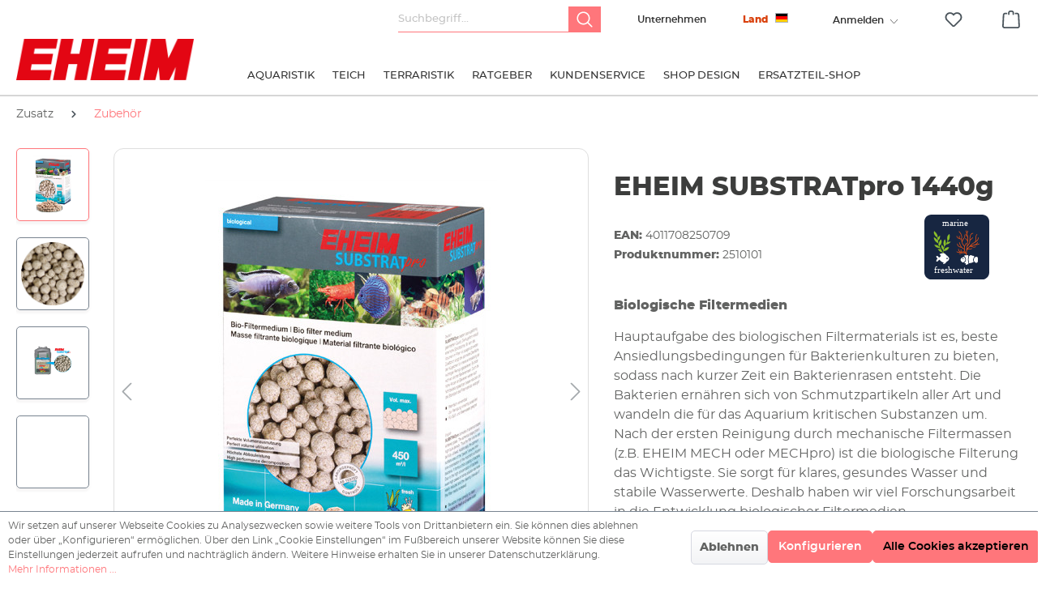

--- FILE ---
content_type: text/html; charset=UTF-8
request_url: https://eheim.com/de_DE/zusatz/zubehoer/substratpro-1440g
body_size: 43105
content:

<!DOCTYPE html>

<html lang="de-DE"
      itemscope="itemscope"
      itemtype="https://schema.org/WebPage">

                            
    <head>
                                    <meta charset="utf-8">
            
                            <meta name="viewport"
                      content="width=device-width, initial-scale=1, shrink-to-fit=no">
            
                                <meta name="author"
                      content="">
                <meta name="robots"
                      content="index,follow">
                <meta name="revisit-after"
                      content="15 days">
                <meta name="keywords"
                      content="">
                <meta name="description"
                      content="                    Biologische Filtermedien Hauptaufgabe des biologischen Filtermaterials ist es, beste Ansiedlungsbedingungen für Bakterienkulturen zu bieten, sodass nach kurzer Zeit ein Bakterienrasen entsteht. Die Bakterien ernähren sich von Schmutzpartikeln aller Art u…
    ">
            
    <link rel="alternate"
          type="application/rss+xml"
          title="Blog Feed"
          href="/de_DE/blog.rss" />

                <meta property="og:type"
          content="product">
    <meta property="og:site_name"
          content="EHEIM">
    <meta property="og:url"
          content="https://eheim.com/de_DE/zusatz/zubehoer/substratpro-1440g">
    <meta property="og:title"
          content="Biologische Filtermedien">

    <meta property="og:description"
          content="EHEIM SUBSTRATproOptimiertes Bio-Filtermedium mit perfekter Volumenausnutzung, langer Standzeit und h&amp;ouml;chster Abbauleistung SUBSTRATpro besteht aus kugelf&amp;ouml;rmig gesintertem Quarz. Die Kugelform erlaubt e">
    <meta property="og:image"
          content="https://eheim.com/media/8b/43/1d/1720626528/14022008021701942.jpg">

            <meta property="product:brand"
              content="EHEIM GmbH &amp; Co. KG">
    
                        <meta property="product:price:amount"
          content="0.01">
    <meta property="product:price:currency"
          content="EUR">
    <meta property="product:product_link"
          content="https://eheim.com/de_DE/zusatz/zubehoer/substratpro-1440g">

    <meta name="twitter:card"
          content="product">
    <meta name="twitter:site"
          content="EHEIM">
    <meta name="twitter:title"
          content="Biologische Filtermedien">
    <meta name="twitter:description"
          content="EHEIM SUBSTRATproOptimiertes Bio-Filtermedium mit perfekter Volumenausnutzung, langer Standzeit und h&amp;ouml;chster Abbauleistung SUBSTRATpro besteht aus kugelf&amp;ouml;rmig gesintertem Quarz. Die Kugelform erlaubt e">
    <meta name="twitter:image"
          content="https://eheim.com/media/8b/43/1d/1720626528/14022008021701942.jpg">

                                <meta itemprop="copyrightHolder"
                      content="EHEIM">
                <meta itemprop="copyrightYear"
                      content="">
                <meta itemprop="isFamilyFriendly"
                      content="false">
                <meta itemprop="image"
                      content="https://eheim.com/media/be/75/40/1706017978/eheim_logo.png">
            
    
                                                
                    <link rel="shortcut icon"
                  href="https://eheim.com/media/7a/38/a1/1706017972/apple-touch-icon.png">
        
                            
            
    
    <link rel="canonical" href="https://eheim.com/de_DE/zusatz/zubehoer/substratpro-1440g">

                    <title itemprop="name">Biologische Filtermedien</title>
        
                                                                          <link rel="stylesheet"
                      href="https://eheim.com/theme/1c405e4d8cd75d3aacdbe5f1a13dcee3/css/all.css?1763669617">
                                    

      
    
      
                        <script>
        window.features = {"V6_5_0_0":true,"v6.5.0.0":true,"V6_6_0_0":false,"v6.6.0.0":false,"V6_7_0_0":false,"v6.7.0.0":false,"VUE3":false,"vue3":false,"MEDIA_PATH":false,"media.path":false,"ES_MULTILINGUAL_INDEX":false,"es.multilingual.index":false,"STOCK_HANDLING":false,"stock.handling":false,"ASYNC_THEME_COMPILATION":false,"async.theme.compilation":false};
    </script>
        
                                                    
                            
            
                
                                    <script>
                    window.useDefaultCookieConsent = true;
                </script>
                    
                                <script>
                window.activeNavigationId = '01909d3600ef7026a3d58f4ab88be988';
                window.router = {
                    'frontend.cart.offcanvas': '/de_DE/checkout/offcanvas',
                    'frontend.cookie.offcanvas': '/de_DE/cookie/offcanvas',
                    'frontend.checkout.finish.page': '/de_DE/checkout/finish',
                    'frontend.checkout.info': '/de_DE/widgets/checkout/info',
                    'frontend.menu.offcanvas': '/de_DE/widgets/menu/offcanvas',
                    'frontend.cms.page': '/de_DE/widgets/cms',
                    'frontend.cms.navigation.page': '/de_DE/widgets/cms/navigation',
                    'frontend.account.addressbook': '/de_DE/widgets/account/address-book',
                    'frontend.country.country-data': '/de_DE/country/country-state-data',
                    'frontend.app-system.generate-token': '/de_DE/app-system/Placeholder/generate-token',
                    };
                window.salesChannelId = '01909d360f057136888a2b3094753343';
            </script>
        
                                <script>
                
                window.breakpoints = {"xs":0,"sm":576,"md":768,"lg":992,"xl":1200};
            </script>
        
                                    <script>
                    window.customerLoggedInState = 0;

                    window.wishlistEnabled = 1;
                </script>
                    
                            <script src="https://ajax.googleapis.com/ajax/libs/jquery/2.1.3/jquery.min.js"></script>
                        
            <script>
            function setDivHeights() {
    const divs = document.querySelectorAll(".background-media-container");

    divs.forEach(div => {
       const imageUrl = getComputedStyle(div).backgroundImage.slice(4, -1).replace(/"/g, "");

        if (!imageUrl || imageUrl === "none") return; // Skip if no background image

        const img = new Image();
        img.src = imageUrl;

        img.onload = function () {
            const aspectRatio = img.height / img.width;
           div.style.height = (div.clientWidth * aspectRatio) + "px";
       };
    });
}

// Run when DOM is loaded
document.addEventListener("DOMContentLoaded", setDivHeights);
// Run on window resize to maintain aspect ratio
window.addEventListener("resize", setDivHeights);

            </script>
        
                                                            <script type="text/javascript" src="https://eheim.com/theme/1c405e4d8cd75d3aacdbe5f1a13dcee3/js/all.js?1763669617" defer></script>
                                    

    
    
        </head>

    <body class="	    is-ctl-product is-act-index 
	">

                        <noscript class="noscript-main">
                
    <div role="alert"
         class="alert alert-info alert-has-icon">
                                                                        
                                                            <span class="icon icon-info">
                        <svg xmlns="http://www.w3.org/2000/svg" xmlns:xlink="http://www.w3.org/1999/xlink" width="24" height="24" viewBox="0 0 24 24"><defs><path d="M12 7c.5523 0 1 .4477 1 1s-.4477 1-1 1-1-.4477-1-1 .4477-1 1-1zm1 9c0 .5523-.4477 1-1 1s-1-.4477-1-1v-5c0-.5523.4477-1 1-1s1 .4477 1 1v5zm11-4c0 6.6274-5.3726 12-12 12S0 18.6274 0 12 5.3726 0 12 0s12 5.3726 12 12zM12 2C6.4772 2 2 6.4772 2 12s4.4772 10 10 10 10-4.4772 10-10S17.5228 2 12 2z" id="icons-default-info" /></defs><use xlink:href="#icons-default-info" fill="#758CA3" fill-rule="evenodd" /></svg>
        </span>
                                                        
                                    
                    <div class="alert-content-container">
                                                    
                                    <div class="alert-content">
                                                    Um unseren Shop in vollem Umfang nutzen zu können, empfehlen wir Ihnen Javascript in Ihrem Browser zu aktivieren.
                                            </div>
                
                                                                </div>
            </div>
            </noscript>
        
                            <header class="header-main">
                                    <div class="container">
                                                                     <div class="col-auto compare-header-widget">
                        <div class="header-compare dropdown">
                     
                        <input type="hidden" id="storelanguageId" name="storeLanguageId" value="2fbb5fe2e29a4d70aa5854ce7ce3e20b"/>
                            <svg xmlns="http://www.w3.org/2000/svg" width="32" height="32" viewBox="0 0 24 24" fill="#444">
                                <path d="M13 7H3v3h10v2.5L20 8l-7-4.5V7zM11 17h10v-3H11v-2.5L4 16l7 4.5V17z"/>
                            </svg>
                            <button class="btn header-actions-btn dropdown-toggle"
                                    type="button"
                                    id="compareDropdown"
                                    data-bs-toggle="dropdown"
                                    aria-expanded="false"
                                    aria-label="Vergleichen">
                                <span class="header-compare-label">Vergleichen</span>
                                <span class="header-compare-count text-danger">(1)</span>
                            </button>

                            <ul class="dropdown-menu dropdown-menu-end is--rounded"
                                aria-labelledby="compareDropdown"
                                data-product-compare-menu="true">
                                <li class="dropdown-item text-muted" data-dynamic="true">
                                    Produkte vergleichen
                                </li>

                                <li class="dropdown-divider"></li>

                                <li class="dropdown-item">
                                    <button type="button"
                                            class="btn btn-primary w-100 btn-sm"
                                            data-bs-toggle="modal"
                                            data-bs-target="#compareModal">
                                        Vergleich Starten
                                    </button>
                                </li>

                                <li class="dropdown-item mt-2">
                                    <form action="/compare/delete_all" method="post">
                                        <button type="submit" class="btn btn-outline-secondary w-100 btn-sm">
                                            Vergleich löschen
                                        </button>
                                        <input type="hidden" name="__csrf_token" value="">
                                    </form>
                                </li>
                            </ul>
                        </div>
                    </div>
                
                                    <div class="modal fade custom-compare-product" id="compareModal" tabindex="-1" role="dialog" aria-hidden="true">
                        <div class="modal-dialog modal-dialog-centered" role="document">
                            <div class="modal-content">
                                <div class="modal-header">
                                    <h5 class="modal-title">Produkte vergleichen</h5>
                                    <button type="button" class="btn btn-sm btn-outline-dangers ms-2" data-bs-dismiss="modal" aria-label="Schließen">×</button>
                                </div>
                                <div class="modal-body" id="compareModalBody">
                                    
            <div id="compareProductsContainer" class="rhiem-compare-wrapper" style="padding: 0; margin-bottom: 20px;">
                            <div class="table-row compare-row row-loading" style="display: none;">
                    <div class="text-center p-3">
                        <div class="spinner-border" role="status">
                            <span class="visually-hidden"></span>
                        </div>
                        <p class="mt-2"></p>
                    </div>
                </div>
            
                            <div class="table-row compare-row row-content">
                </div>
            
                            <div class="table-row compare-row row-limit-message" style="display: none;">
                    <div class="limit-message-container">
                        <span class="info-icon">ℹ</span>
                        <span class="limit-message-text">Es können maximal 5 Artikel in einem Schritt verglichen werden</span>
                    </div>
                </div>
            
                            <div class="table-row compare-row row-table" style="display: none;">
                    <div class="table-responsive">
                                                    <div class="table-scroll-hint d-md-none mb-2">
                                <small class="text-muted"><i class="fas fa-arrow-left"></i> Scrollen Sie horizontal, um alle Produkte zu sehen <i class="fas fa-arrow-right"></i></small>
                            </div>
                        
                                                    <div class="cms-element-vertical-align rhiem-compare">
                                <table class="table table-bordered" id="comparisonTable">
                                                                            <thead id="comparisonTableHead">
                                            <tr class="table-row compare-row row-img">
                                                <th class="table-head table-head-img"></th>
                                            </tr>
                                            <tr class="table-row compare-row row-name">
                                                <th class="table-head table-head-name"></th>
                                            </tr>
                                            <tr class="table-row compare-row row-link">
                                                <th class="table-head table-head-link"></th>
                                            </tr>
                                        </thead>
                                                                                                            <script>
    window.translations = {
        toProduct: 'See\u0020details',
        description:'Beschreibung',
        price:'Preis'
    };
</script>
                                            <input type="hidden" id="currentCustomerGroupId" value="01909d360ca9727d917e495f20abbbda"/>
                                        <tbody id="comparisonTableBody"></tbody>
                                                                    </table>
                            </div>
                                            </div>
                </div>
                    </div>
                                    </div>
                                <div class="modal-footer">
                                    <button type="button" class="btn btn-secondary" data-bs-dismiss="modal">Schließen</button>
                                </div>
                            </div>
                        </div>
                    </div>

                    <!-- New Error Modal for Compare Limit -->
                    <div class="modal fade custom-error-model" id="compareErrorModal" tabindex="-1" role="dialog" aria-hidden="true">
                        <div class="modal-dialog modal-dialog-centered" role="document">
                            <div class="modal-content">
                                <div class="modal-header">
                                    <h5 class="modal-title">Compare products</h5>
                                    <button type="button" class="btn btn-sm btn-outline-dangers ms-2" data-bs-dismiss="modal" aria-label="Close">×</button>
                                </div>
                                <div class="modal-body">
                                <img src="/media/cd/12/4b/1750670157/icon-info.png" alt="Info Icon" class="me-2 compare-error-image">
                                    <p>You can only compare a maximum of 5 items at a time.</p>
                                </div>
                                <div class="modal-footer">
                                    <button type="button" class="btn btn-primary" data-bs-dismiss="modal">OK</button>
                                </div>
                            </div>
                        </div>
                    </div>
                
                    <div class="top-bar d-none d-lg-block">
        <nav class="top-bar-nav">
                            <div class="col-12 order-2 col-sm order-sm-1 header-search-col">
                    <div class="row">
                        <div class="col-sm-auto d-none d-sm-block d-lg-none">
                                                            <div class="nav-main-toggle">
                                                                            <button class="btn nav-main-toggle-btn header-actions-btn"
                                                type="button"
                                                data-offcanvas-menu="true"
                                                aria-label="Menü">
                                                                                                    <span class="icon icon-stack">
                        <svg xmlns="http://www.w3.org/2000/svg" xmlns:xlink="http://www.w3.org/1999/xlink" width="24" height="24" viewBox="0 0 24 24"><defs><path d="M3 13c-.5523 0-1-.4477-1-1s.4477-1 1-1h18c.5523 0 1 .4477 1 1s-.4477 1-1 1H3zm0-7c-.5523 0-1-.4477-1-1s.4477-1 1-1h18c.5523 0 1 .4477 1 1s-.4477 1-1 1H3zm0 14c-.5523 0-1-.4477-1-1s.4477-1 1-1h18c.5523 0 1 .4477 1 1s-.4477 1-1 1H3z" id="icons-default-stack" /></defs><use xlink:href="#icons-default-stack" fill="#758CA3" fill-rule="evenodd" /></svg>
        </span>
                                                                                        </button>
                                                                    </div>
                                                    </div>
                        <div class="col">
                            
    <div class="collapse"
         id="searchCollapse">
        <div class="header-search">
                            <form action="/de_DE/search"
                      method="get"
                                                                      data-search-form="true"
                                            data-search-widget-options='{&quot;searchWidgetMinChars&quot;:3}'
                      data-url="/de_DE/suggest?search="
                      class="header-search-form">
                                            <div class="input-group">
                                    
    
                                            <input type="search"
                                       name="search"
                                       class="form-control header-search-input"
                                       autocomplete="off"
                                       autocapitalize="off"
                                       placeholder="Suchbegriff..."
                                       aria-label="Suchbegriff..."
                                       value=""
                                >
                            
    
    
                                <button type="submit"
            class="btn header-search-btn"
            aria-label="Suchen">
        <span class="header-search-icon">
            <svg width="20" height="20" viewBox="0 0 20 20" fill="none" xmlns="http://www.w3.org/2000/svg">
                <path d="M19.3359 18.207L14.6797 13.5508C15.8164 12.1641 16.4961 10.3945 16.4961 8.46094C16.4961 4.02734 12.8984 0.429688 8.46484 0.429688C4.02734 0.429688 0.429688 4.02734 0.429688 8.46484C0.429688 12.9023 4.02734 16.5 8.46484 16.5C10.3945 16.5 12.168 15.8203 13.5547 14.6836L18.207 19.3359C18.5195 19.6484 19.0234 19.6484 19.3359 19.3359C19.6484 19.0234 19.6484 18.5195 19.3359 18.207ZM2.02344 8.46484C2.02344 4.91016 4.90625 2.02734 8.46094 2.02734C12.0156 2.02734 14.8984 4.91016 14.8984 8.46484C14.8984 12.0195 12.0156 14.9023 8.46094 14.9023C4.90625 14.9023 2.02344 12.0195 2.02344 8.46484V8.46484Z" fill="#FFF"></path>
            </svg>
        </span>
    </button>
                        </div>
                                    </form>
                    </div>
    </div>
                        </div>
                    </div>
                </div>

                <div class="col-auto header-company-col">
                    <div class="header-company">
                        <a class="header-company-btn header-actions-btn"
                           href="/de_DE/unternehmen/"
                           title="Unternehmen"
                           aria-label="Unternehmen">
                            Unternehmen
                        </a>
                    </div>
                </div>


                <div class="col-12 order-1 col-sm-auto order-sm-2 header-actions-col">
                    <div class="row ">
                                                    <div class="col d-sm-none">
                                <div class="menu-button">
                                                                            <button class="btn nav-main-toggle-btn header-actions-btn"
                                                type="button"
                                                data-offcanvas-menu="true"
                                                aria-label="Menü">
                                                                                                    <span class="icon icon-stack">
                        <svg xmlns="http://www.w3.org/2000/svg" xmlns:xlink="http://www.w3.org/1999/xlink" width="24" height="24" viewBox="0 0 24 24"><use xlink:href="#icons-default-stack" fill="#758CA3" fill-rule="evenodd" /></svg>
        </span>
                                                                                        </button>
                                                                    </div>
                            </div>
                        
                                                    <div class="col-auto d-sm-none">
                                <div class="search-toggle">
                                    <button class="btn header-actions-btn search-toggle-btn js-search-toggle-btn collapsed"
                                            type="button"
                                    ="collapse"
                                    ="#searchCollapse"
                                    aria-expanded="false"
                                    aria-controls="searchCollapse"
                                    aria-label="Suchen">
                                            <span class="icon icon-search">
                        <svg xmlns="http://www.w3.org/2000/svg" xmlns:xlink="http://www.w3.org/1999/xlink" width="24" height="24" viewBox="0 0 24 24"><defs><path d="M10.0944 16.3199 4.707 21.707c-.3905.3905-1.0237.3905-1.4142 0-.3905-.3905-.3905-1.0237 0-1.4142L8.68 14.9056C7.6271 13.551 7 11.8487 7 10c0-4.4183 3.5817-8 8-8s8 3.5817 8 8-3.5817 8-8 8c-1.8487 0-3.551-.627-4.9056-1.6801zM15 16c3.3137 0 6-2.6863 6-6s-2.6863-6-6-6-6 2.6863-6 6 2.6863 6 6 6z" id="icons-default-search" /></defs><use xlink:href="#icons-default-search" fill="#758CA3" fill-rule="evenodd" /></svg>
        </span>
                                        </button>
                                </div>
                            </div>
                        
                                                    <div class="col-auto">
                                <div class="account-menu">
                                    	<div class="dropdown">
					<button class="btn account-menu-btn header-actions-btn" type="button" id="accountWidget" data-offcanvas-account-menu="true" data-bs-toggle="dropdown" aria-haspopup="true" aria-expanded="false" aria-label="Ihr Konto" title="Ihr Konto">
								
					<span class="account--display"> 						<span class="d-lg-none d-sm-block">
							        <span class="icon icon-avatar">
                        <svg xmlns="http://www.w3.org/2000/svg" xmlns:xlink="http://www.w3.org/1999/xlink" width="24" height="24" viewBox="0 0 24 24"><defs><path d="M12 3C9.7909 3 8 4.7909 8 7c0 2.2091 1.7909 4 4 4 2.2091 0 4-1.7909 4-4 0-2.2091-1.7909-4-4-4zm0-2c3.3137 0 6 2.6863 6 6s-2.6863 6-6 6-6-2.6863-6-6 2.6863-6 6-6zM4 22.099c0 .5523-.4477 1-1 1s-1-.4477-1-1V20c0-2.7614 2.2386-5 5-5h10.0007c2.7614 0 5 2.2386 5 5v2.099c0 .5523-.4477 1-1 1s-1-.4477-1-1V20c0-1.6569-1.3431-3-3-3H7c-1.6569 0-3 1.3431-3 3v2.099z" id="icons-default-avatar" /></defs><use xlink:href="#icons-default-avatar" fill="#758CA3" fill-rule="evenodd" /></svg>
        </span>
    						</span>
						<span class="d-lg-block d-none ">
							Anmelden
						</span>
					
					<i class="icon--arrow-down"></i>
				</span>
			</button>
		
					<div class="dropdown-menu dropdown-menu-right account-menu-dropdown js-account-menu-dropdown" aria-labelledby="accountWidget">
				

        
            <div class="offcanvas-header">
                            <button class="btn btn-light offcanvas-close js-offcanvas-close">
                                                    <span class="icon icon-x icon-sm">
                        <svg xmlns="http://www.w3.org/2000/svg" xmlns:xlink="http://www.w3.org/1999/xlink" width="24" height="24" viewBox="0 0 24 24"><defs><path d="m10.5858 12-7.293-7.2929c-.3904-.3905-.3904-1.0237 0-1.4142.3906-.3905 1.0238-.3905 1.4143 0L12 10.5858l7.2929-7.293c.3905-.3904 1.0237-.3904 1.4142 0 .3905.3906.3905 1.0238 0 1.4143L13.4142 12l7.293 7.2929c.3904.3905.3904 1.0237 0 1.4142-.3906.3905-1.0238.3905-1.4143 0L12 13.4142l-7.2929 7.293c-.3905.3904-1.0237.3904-1.4142 0-.3905-.3906-.3905-1.0238 0-1.4143L10.5858 12z" id="icons-default-x" /></defs><use xlink:href="#icons-default-x" fill="#758CA3" fill-rule="evenodd" /></svg>
        </span>
                        
                                            Menü schließen
                                    </button>
                    </div>
    
            <div class="offcanvas-body">
                <div class="account-menu">
        
                                    <div class="account-menu-login">
                    <a href="/de_DE/account/login"
                       title="Anmelden"
                       class="btn btn-primary account-menu-login-button">
                        Anmelden
                    </a>

                    <div class="account-menu-register">
                                                <a href="/de_DE/account/login"
                           class="btn btn-secodary account-menu-login-button"
                           title="Registrieren">
                            Registrieren
                        </a>
                    </div>
                </div>
                    
                                </div>
        </div>
    			</div>
			</div>
                                </div>
                            </div>
                        
                                                                                    <div class="col-auto">
                                    <div class="header-wishlist">
                                        <a class="btn header-wishlist-btn header-actions-btn"
                                           href="/de_DE/wishlist"
                                           title="Merkzettel"
                                           aria-label="Merkzettel">
                                                
            <span class="header-wishlist-icon">
                    <span class="icon icon-heart">
                        <svg xmlns="http://www.w3.org/2000/svg" xmlns:xlink="http://www.w3.org/1999/xlink" width="24" height="24" viewBox="0 0 24 24"><defs><path d="M20.0139 12.2998c1.8224-1.8224 1.8224-4.7772 0-6.5996-1.8225-1.8225-4.7772-1.8225-6.5997 0L12 7.1144l-1.4142-1.4142c-1.8225-1.8225-4.7772-1.8225-6.5997 0-1.8224 1.8224-1.8224 4.7772 0 6.5996l7.519 7.519a.7.7 0 0 0 .9899 0l7.5189-7.519zm1.4142 1.4142-7.519 7.519c-1.0543 1.0544-2.7639 1.0544-3.8183 0L2.572 13.714c-2.6035-2.6035-2.6035-6.8245 0-9.428 2.6035-2.6035 6.8246-2.6035 9.4281 0 2.6035-2.6035 6.8246-2.6035 9.428 0 2.6036 2.6035 2.6036 6.8245 0 9.428z" id="icons-default-heart" /></defs><use xlink:href="#icons-default-heart" fill="#758CA3" fill-rule="evenodd" /></svg>
        </span>
            </span>
    
    
    
    <span class="badge bg-primary header-wishlist-badge"
          id="wishlist-basket"
          data-wishlist-storage="true"
          data-wishlist-storage-options="{&quot;listPath&quot;:&quot;\/de_DE\/wishlist\/list&quot;,&quot;mergePath&quot;:&quot;\/de_DE\/wishlist\/merge&quot;,&quot;pageletPath&quot;:&quot;\/de_DE\/wishlist\/merge\/pagelet&quot;}"
          data-wishlist-widget="true"
          data-wishlist-widget-options="{&quot;showCounter&quot;:true}"
    ></span>
                                        </a>
                                    </div>
                                </div>
                                                    
                                                    <div class="col-auto">
                                <div class="header-cart"
                                     data-offcanvas-cart="true">
                                    <a class="btn header-cart-btn header-actions-btn"
                                       href="/de_DE/checkout/cart"
                                       data-cart-widget="true"
                                       title="Warenkorb"
                                       aria-label="Warenkorb">
                                            <span class="header-cart-icon">
                <span class="icon icon-bag">
                        <svg xmlns="http://www.w3.org/2000/svg" xmlns:xlink="http://www.w3.org/1999/xlink" width="24" height="24" viewBox="0 0 24 24"><defs><path d="M5.892 3c.5523 0 1 .4477 1 1s-.4477 1-1 1H3.7895a1 1 0 0 0-.9986.9475l-.7895 15c-.029.5515.3946 1.0221.9987 1.0525h17.8102c.5523 0 1-.4477.9986-1.0525l-.7895-15A1 1 0 0 0 20.0208 5H17.892c-.5523 0-1-.4477-1-1s.4477-1 1-1h2.1288c1.5956 0 2.912 1.249 2.9959 2.8423l.7894 15c.0035.0788.0035.0788.0042.1577 0 1.6569-1.3432 3-3 3H3c-.079-.0007-.079-.0007-.1577-.0041-1.6546-.0871-2.9253-1.499-2.8382-3.1536l.7895-15C.8775 4.249 2.1939 3 3.7895 3H5.892zm4 2c0 .5523-.4477 1-1 1s-1-.4477-1-1V3c0-1.6569 1.3432-3 3-3h2c1.6569 0 3 1.3431 3 3v2c0 .5523-.4477 1-1 1s-1-.4477-1-1V3c0-.5523-.4477-1-1-1h-2c-.5523 0-1 .4477-1 1v2z" id="icons-default-bag" /></defs><use xlink:href="#icons-default-bag" fill="#758CA3" fill-rule="evenodd" /></svg>
        </span>
        </span>
        <span class="header-cart-total">
        0,00 €*
    </span>
                                    </a>
                                </div>
                            </div>
                                            </div>
                </div>


                                				
	
	<div class="top-bar-nav-item top-bar-language entry--eheim-multishop">
		
												
			<div class="languages-menu dropdown ">
				<button class="btn dropdown-toggle top-bar-nav-btn eheim--multishop-btn" type="button" title="Deutsch" data-bs-toggle="modal" data-bs-target=".eheim--multishop-content">
					<span class="top-bar-nav-text">Land</span>
										<div class="top-bar-list-icon language-flag country-de language-de"></div>
				</button>
				

					<div class="modal fade eheim--multishop-content" tabindex="-1" role="dialog" aria-labelledby="MultiShop" aria-hidden="true">

						<div class="modal-dialog modal-lg" role="document">
							<div class="modal-content">
								<div class="modal-header">
									<button type="button" class="btn-close" data-bs-dismiss="modal" aria-label="Close">
										<span aria-hidden="true">&times;</span>
									</button>
								</div>
								<div class="modal-body">

									<img class="eheim--multishop-logo" src="/media/be/75/40/1706017978/eheim_logo.png" alt="logo">
									<h4 class="eheim--multishop-headline">
										Wähle deinen Standort
																			</h4>

									<div class="language-form" data-form-auto-submit="true">

										<ul class="eheim--multishop-main-shops-list eheim--multishop-external-shops-list js--collapse-target is--collapsed is-active">
																																																																																																																																																																																																																																																																																																																																																																																																																																																																																								
												
												<li class="eheim--multishop-shop is-main">
																																												
                
<a class="eheim--multishop-shop-btn btn DE" href="http://eheim.com/de_DE/zusatz/zubehoer/substratpro-1440g">

																<span class="language--flag de_DE"></span>
																<span class="language--name">Germany</span>
																<span class="language--currency">€</span>
															</a>
														</li>
																																																																																																																		
												
												<li class="eheim--multishop-shop is-main">
																																												
                
<a class="eheim--multishop-shop-btn btn GB" href="https://eheim.com/en_GB/complement/accessories/substratpro-1440g">

																<span class="language--flag gb_GB"></span>
																<span class="language--name">United Kingdom / USA</span>
																<span class="language--currency">€</span>
															</a>
														</li>
																																																																																																																		
												
												<li class="eheim--multishop-shop is-main">
																																												
                
<a class="eheim--multishop-shop-btn btn FR" href="https://eheim.com/fr_FR/complement/accessoires/substratpro-1440g">

																<span class="language--flag fr_FR"></span>
																<span class="language--name">France</span>
																<span class="language--currency">€</span>
															</a>
														</li>
																																																																																																																		
												
												<li class="eheim--multishop-shop is-main">
																																												
                
<a class="eheim--multishop-shop-btn btn PL" href="https://eheim.com/pl_PL/complement/accessories/substratpro-1440g">

																<span class="language--flag pl_PL"></span>
																<span class="language--name">Polska</span>
																<span class="language--currency">zł</span>
															</a>
														</li>
																																																																																																																		
												
												<li class="eheim--multishop-shop is-main">
																																												
                
<a class="eheim--multishop-shop-btn btn ES" href="http://eheim.com/es_ES/equipamiento/accesorios/substratpro-1440g">

																<span class="language--flag es_ES"></span>
																<span class="language--name">Spain</span>
																<span class="language--currency">€</span>
															</a>
														</li>
																																																																																																																		
												
												<li class="eheim--multishop-shop is-main">
																																												
                
<a class="eheim--multishop-shop-btn btn IT" href="http://eheim.com/it_IT/complement/accessories/substratpro-1440g">

																<span class="language--flag it_IT"></span>
																<span class="language--name">Italy</span>
																<span class="language--currency">€</span>
															</a>
														</li>
																																																																																																																		
												
												<li class="eheim--multishop-shop is-main">
																																												
                
<a class="eheim--multishop-shop-btn btn CA" href="https://eheim.com/ca_CA/complement/accessories/eheim-substratpro-1440g">

																<span class="language--flag ca_CA"></span>
																<span class="language--name">Canada</span>
																<span class="language--currency">$</span>
															</a>
														</li>
																																																																																																																		
												
												<li class="eheim--multishop-shop is-main">
																																												
                
<a class="eheim--multishop-shop-btn btn CA" href="https://eheim.com/fr_CA/detail/01909d361a877346b3a237f04cefbb0a">

																<span class="language--flag ca_CA"></span>
																<span class="language--name">Canada FR</span>
																<span class="language--currency">$</span>
															</a>
														</li>
																									</li>
											</ul>
										</div>


										<div class="eheim--multishop-main-shops-list eheim--multishop-external-shops">
											<a class="eheim--multishop-external-shops-toggle" title="Weitere Websites" rel="nofollow" data-collapse-panel="true" data-collapsetarget=".eheim--multishop-external-shops-list">
												Weitere Websites
											</a>
											<ul class="eheim--multishop-external-shops-list js--collapse-target is--collapsed">
																																																																																														
													<li class="eheim--multishop-shop is-external">
														<a class="eheim--multishop-shop-btn btn CN" href="https://www.eheim.cn">
															<span class="language--flag cn_CN"></span>
															<span class="language--name">China</span>
															<span class="language--currency">€</span>
														</a>
													</li>
																																																																																														
													<li class="eheim--multishop-shop is-external">
														<a class="eheim--multishop-shop-btn btn JP" href="https://www.eheim.jp">
															<span class="language--flag jp_JP"></span>
															<span class="language--name">Japan</span>
															<span class="language--currency">€</span>
														</a>
													</li>
																																																																																														
													<li class="eheim--multishop-shop is-external">
														<a class="eheim--multishop-shop-btn btn US" href="https://www.eheimsupport.com">
															<span class="language--flag us_US"></span>
															<span class="language--name">USA Support</span>
															<span class="language--currency">€</span>
														</a>
													</li>
																																																																																														
													<li class="eheim--multishop-shop is-external">
														<a class="eheim--multishop-shop-btn btn PL" href="https://eheimsupport.pl">
															<span class="language--flag pl_PL"></span>
															<span class="language--name">Polska Support</span>
															<span class="language--currency">€</span>
														</a>
													</li>
																																																																																														
													<li class="eheim--multishop-shop is-external">
														<a class="eheim--multishop-shop-btn btn GB" href="https://eheim-support.co.uk">
															<span class="language--flag gb_GB"></span>
															<span class="language--name">United Kingdom - Support</span>
															<span class="language--currency">€</span>
														</a>
													</li>
												

																							</ul>
										</div>
									</div>
								</div>
							</div>


						</div>

									</div>
					</div>
				 <script>
				        document.addEventListener('DOMContentLoaded', function () {
				            const currentPage = window.location.pathname;
				
				            if (document.querySelector('.is-act-home') || document.querySelector('.is-ctl-product') || currentPage.includes('navigation')) {
				                document.querySelectorAll('.eheim--multishop-external-shops-toggle').forEach(function (toggle) {
				                    toggle.addEventListener('click', function () {
				                        const targetList = toggle.nextElementSibling;
				                        
				                        if (targetList && targetList.classList.contains('js--collapse-target')) {
				                            targetList.classList.toggle('is-active');
				                        }
				                    });
				                });
				
				                document.querySelectorAll('.eheim--multishop-shop-btn').forEach(function (link) {
				                    link.addEventListener('click', function (event) {
				                        const toggle = link.closest('.eheim--multishop-main-shops-list').previousElementSibling;
				                        
				                        if (toggle && toggle.classList.contains('eheim--multishop-external-shops-toggle')) {
				                            toggle.classList.add('is-active');
				                        }
				                    });
				                });
				            }
				        });
				    </script>

	            
            
                                            
                        </nav>
    </div>

                    
            <div class="row align-items-center header-row">
            	<div class="col-12 col-lg-auto header-logo-col">
		    <div class="header-logo-main">
                    <a class="header-logo-main-link"
               href="/de_DE/"
               title="Zur Startseite gehen">
                                    <picture class="header-logo-picture">
                                                                                
                                                                                    <source srcset="https://eheim.com/media/57/ff/12/1746513650/Untitled%20design%20%283%29.png"
                                        media="(max-width: 767px)">
                                                    
                                                                                    <img src="https://eheim.com/media/be/75/40/1706017978/eheim_logo.png"
                                     alt="Zur Startseite gehen"
                                     class="img-fluid header-logo-main-img">
                                                                        </picture>
                            </a>
            </div>
	</div>

	<div class="col-12 order-2 col-sm order-sm-1 header-search-col jb-seach-navigation">
		    <div class="main-navigation"
         id="mainNavigation"
         data-flyout-menu="true">
                    <div class="container">
                                    <nav class="nav main-navigation-menu"
                        itemscope="itemscope"
                        itemtype="http://schema.org/SiteNavigationElement">
                        
                                                                                    <a class="nav-link main-navigation-link home-link"
                                    href="/de_DE/"
                                    itemprop="url"
                                    title="Home">
                                    <div class="main-navigation-link-text">
                                        <span itemprop="name">Home</span>
                                    </div>
                                </a>
                                                    
                                                    
                                                                                            
                                                                                                                            <a class="nav-link main-navigation-link"
                                           href="https://eheim.com/de_DE/aquaristik/"
                                           itemprop="url"
                                           data-flyout-menu-trigger="01909d35fee47319a5602fac46cc9e58"                                                                                      title="Aquaristik">
                                            <div class="main-navigation-link-text">
                                                <span itemprop="name">Aquaristik</span>
                                            </div>
                                        </a>
                                                                    
                                                                                                
                                                                                                                            <a class="nav-link main-navigation-link"
                                           href="https://eheim.com/de_DE/teich/"
                                           itemprop="url"
                                           data-flyout-menu-trigger="01909d35fee873aeae65d9944ddc5244"                                                                                      title="Teich">
                                            <div class="main-navigation-link-text">
                                                <span itemprop="name">Teich</span>
                                            </div>
                                        </a>
                                                                    
                                                                                                
                                                                                                                            <a class="nav-link main-navigation-link"
                                           href="https://eheim.com/de_DE/terraristik/"
                                           itemprop="url"
                                           data-flyout-menu-trigger="01909d35fee970d2b5ef3900464abc1d"                                                                                      title="Terraristik">
                                            <div class="main-navigation-link-text">
                                                <span itemprop="name">Terraristik</span>
                                            </div>
                                        </a>
                                                                    
                                                                                                
                                                                                                                            <a class="nav-link main-navigation-link"
                                           href="https://eheim.com/de_DE/ratgeber/"
                                           itemprop="url"
                                           data-flyout-menu-trigger="01909d35feed7249b81f4fc3b10bb78b"                                                                                      title="Ratgeber">
                                            <div class="main-navigation-link-text">
                                                <span itemprop="name">Ratgeber</span>
                                            </div>
                                        </a>
                                                                    
                                                                                                
                                                                                                                            <a class="nav-link main-navigation-link"
                                           href="https://eheim.com/de_DE/kundenservice/"
                                           itemprop="url"
                                           data-flyout-menu-trigger="01909d35feee73119a1adb6862514583"                                                                                      title="Kundenservice">
                                            <div class="main-navigation-link-text">
                                                <span itemprop="name">Kundenservice</span>
                                            </div>
                                        </a>
                                                                    
                                                                                                
                                                                                                                                    
                                                                                                                            <a class="nav-link main-navigation-link"
                                           href="https://eheim.com/de_DE/shop-design/"
                                           itemprop="url"
                                           data-flyout-menu-trigger="01909d35fef270e081ed7c4c2eed3c4e"                                                                                      title="Shop Design">
                                            <div class="main-navigation-link-text">
                                                <span itemprop="name">Shop Design</span>
                                            </div>
                                        </a>
                                                                    
                                                                                                
                                                                                                                            <a class="nav-link main-navigation-link"
                                           href="https://eheim.com/de_DE/ersatzteil-shop/"
                                           itemprop="url"
                                           data-flyout-menu-trigger="01909d35fef37272b71ba2d9a0f00677"                                                                                      title="Ersatzteil-Shop">
                                            <div class="main-navigation-link-text">
                                                <span itemprop="name">Ersatzteil-Shop</span>
                                            </div>
                                        </a>
                                                                    
                                                                            </nav>
                            </div>
        
                                                                                                                                                                                                                                                                                                                                                                                                                                                                                                                                                                
                                                <div class="navigation-flyouts">
                                                                                                                                    
    
            <div class="navigation-flyout" data-flyout-menu-id="01909d35fee47319a5602fac46cc9e58">
            <div class="container">
                                                        <div class="row navigation-flyout-bar">
                            <div class="col">
                    <div class="navigation-flyout-category-link">
                                                                                    <a class="nav-link"
                                   href="https://eheim.com/de_DE/aquaristik/"
                                   itemprop="url"
                                   title="Aquaristik">
                                                                            Zur Kategorie Aquaristik
                                                <span class="icon icon-arrow-right icon-primary">
                        <svg xmlns="http://www.w3.org/2000/svg" xmlns:xlink="http://www.w3.org/1999/xlink" width="16" height="16" viewBox="0 0 16 16"><defs><path id="icons-solid-arrow-right" d="M6.7071 6.2929c-.3905-.3905-1.0237-.3905-1.4142 0-.3905.3905-.3905 1.0237 0 1.4142l3 3c.3905.3905 1.0237.3905 1.4142 0l3-3c.3905-.3905.3905-1.0237 0-1.4142-.3905-.3905-1.0237-.3905-1.4142 0L9 8.5858l-2.2929-2.293z" /></defs><use transform="rotate(-90 9 8.5)" xlink:href="#icons-solid-arrow-right" fill="#758CA3" fill-rule="evenodd" /></svg>
        </span>
                                                                        </a>
                                                                        </div>
                </div>
            
                            <div class="col-auto">
                    <div class="navigation-flyout-close js-close-flyout-menu">
                                                                                            <span class="icon icon-x">
                        <svg xmlns="http://www.w3.org/2000/svg" xmlns:xlink="http://www.w3.org/1999/xlink" width="24" height="24" viewBox="0 0 24 24"><use xlink:href="#icons-default-x" fill="#758CA3" fill-rule="evenodd" /></svg>
        </span>
                                                                            </div>
                </div>
                    </div>
    
            <div class="row navigation-flyout-content">
                   <div class="col">
           <div class="navigation-flyout-categories">
                                      
                    
    
    <div class="row navigation-flyout-categories is-level-0">
                                            
                                    <div class="col-3 navigation-flyout-col 1 jb-nav-col-5 ">
            
                                                        <a href="https://eheim.com/de_DE/aquaristik/aquarien/" class="jb-navigation-image menu--list-item-image">
                                                                                                                                                                    
                            <img src="https://eheim.com/media/f8/64/d6/1706018038/1.jpg" alt="" style="display: block;max-width: 100%;height: auto;max-height: 100%;">
                        
                    </a>
                
                                    <a class="nav-item nav-link navigation-flyout-link is-level-0"
                       href="https://eheim.com/de_DE/aquaristik/aquarien/"
                       itemprop="url"
                                              title="Aquarien">
                        <span itemprop="name">Aquarien</span>
                    </a>
                
                            
                                                    
        
    
    <div class="navigation-flyout-categories is-level-1">
                                            
                                    <div class="navigation-flyout-col 1 jb-nav-col-8 ">
            
                
                                    <a class="nav-item nav-link navigation-flyout-link is-level-1"
                       href="https://eheim.com/de_DE/aquaristik/aquarien/aquarien-suesswasser/"
                       itemprop="url"
                                              title="Aquarien-Süßwasser">
                        <span itemprop="name">Aquarien-Süßwasser</span>
                    </a>
                
                                    <div class="advanced-menu-dropdown-arrow child-active"></div>
                            
                                                    
        
    
    <div class="navigation-flyout-categories is-level-2">
                                            
                                    <div class="navigation-flyout-col 1 jb-nav-col-9 ">
            
                
                                    <a class="nav-item nav-link navigation-flyout-link is-level-2"
                       href="https://eheim.com/de_DE/aquaristik/aquarien/aquarien-suesswasser/vivalineled/vivalineled-126"
                       itemprop="url"
                                              title="vivalineLED">
                        <span itemprop="name">vivalineLED</span>
                    </a>
                
                            
                                                    
        
    
    <div class="navigation-flyout-categories is-level-3">
            </div>
                                    </div>
                                                
                                    <div class="navigation-flyout-col 1 jb-nav-col-9 ">
            
                
                                    <a class="nav-item nav-link navigation-flyout-link is-level-2"
                       href="https://eheim.com/de_DE/aquaristik/aquarien/aquarien-suesswasser/clearscape/clearscape-73"
                       itemprop="url"
                                              title="clearscape">
                        <span itemprop="name">clearscape</span>
                    </a>
                
                            
                                                    
        
    
    <div class="navigation-flyout-categories is-level-3">
            </div>
                                    </div>
                                                
                                    <div class="navigation-flyout-col 1 jb-nav-col-9 ">
            
                
                                    <a class="nav-item nav-link navigation-flyout-link is-level-2"
                       href="https://eheim.com/de_DE/aquaristik/aquarien/aquarien-suesswasser/proxima/proxima-175"
                       itemprop="url"
                                              title="proxima">
                        <span itemprop="name">proxima</span>
                    </a>
                
                            
                                                    
        
    
    <div class="navigation-flyout-categories is-level-3">
            </div>
                                    </div>
                                                
                                    <div class="navigation-flyout-col 1 jb-nav-col-9 ">
            
                
                                    <a class="nav-item nav-link navigation-flyout-link is-level-2"
                       href="https://eheim.com/de_DE/aquaristik/aquarien/aquarien-suesswasser/proximatec/proximatec-175"
                       itemprop="url"
                                              title="proximaTEC">
                        <span itemprop="name">proximaTEC</span>
                    </a>
                
                            
                                                    
        
    
    <div class="navigation-flyout-categories is-level-3">
            </div>
                                    </div>
                                                
                                    <div class="navigation-flyout-col 1 jb-nav-col-9 ">
            
                
                                    <a class="nav-item nav-link navigation-flyout-link is-level-2"
                       href="https://eheim.com/de_DE/aquaristik/aquarien/aquarien-suesswasser/proxima-scape/proxima-scape-175"
                       itemprop="url"
                                              title="proxima scape">
                        <span itemprop="name">proxima scape</span>
                    </a>
                
                            
                                                    
        
    
    <div class="navigation-flyout-categories is-level-3">
            </div>
                                    </div>
                                                
                                    <div class="navigation-flyout-col 1 jb-nav-col-9 ">
            
                
                                    <a class="nav-item nav-link navigation-flyout-link is-level-2"
                       href="https://eheim.com/de_DE/aquaristik/aquarien/aquarien-suesswasser/proxima-fauna/eheim-proxima-fauna"
                       itemprop="url"
                                              title="proxima fauna">
                        <span itemprop="name">proxima fauna</span>
                    </a>
                
                            
                                                    
        
    
    <div class="navigation-flyout-categories is-level-3">
            </div>
                                    </div>
                                                
                                    <div class="navigation-flyout-col 1 jb-nav-col-9 ">
            
                
                                    <a class="nav-item nav-link navigation-flyout-link is-level-2"
                       href="https://eheim.com/de_DE/aquaristik/aquarien/aquarien-suesswasser/incpiria/incpiria-230"
                       itemprop="url"
                                              title="incpiria">
                        <span itemprop="name">incpiria</span>
                    </a>
                
                            
                                                    
        
    
    <div class="navigation-flyout-categories is-level-3">
            </div>
                                    </div>
                                                
                                    <div class="navigation-flyout-col 1 jb-nav-col-9 ">
            
                
                                    <a class="nav-item nav-link navigation-flyout-link is-level-2"
                       href="https://eheim.com/de_DE/aquaristik/aquarien/aquarien-suesswasser/incpiria-duo/incpiria-430"
                       itemprop="url"
                                              title="incpiria duo">
                        <span itemprop="name">incpiria duo</span>
                    </a>
                
                            
                                                    
        
    
    <div class="navigation-flyout-categories is-level-3">
            </div>
                                    </div>
                                                
                                    <div class="navigation-flyout-col 1 jb-nav-col-9 ">
            
                
                                    <a class="nav-item nav-link navigation-flyout-link is-level-2"
                       href="https://eheim.com/de_DE/aquaristik/aquarien/aquarien-suesswasser/incpiria-pure/incpiria-530"
                       itemprop="url"
                                              title="incpiria pure">
                        <span itemprop="name">incpiria pure</span>
                    </a>
                
                            
                                                    
        
    
    <div class="navigation-flyout-categories is-level-3">
            </div>
                                    </div>
                </div>
                                    </div>
                                                
                                    <div class="navigation-flyout-col 1 jb-nav-col-8 ">
            
                
                                    <a class="nav-item nav-link navigation-flyout-link is-level-1"
                       href="https://eheim.com/de_DE/aquaristik/aquarien/aquarien-meerwasser/"
                       itemprop="url"
                                              title="Aquarien-Meerwasser">
                        <span itemprop="name">Aquarien-Meerwasser</span>
                    </a>
                
                                    <div class="advanced-menu-dropdown-arrow child-active"></div>
                            
                                                    
        
    
    <div class="navigation-flyout-categories is-level-2">
                                            
                                    <div class="navigation-flyout-col 1 jb-nav-col-2 ">
            
                
                                    <a class="nav-item nav-link navigation-flyout-link is-level-2"
                       href="https://eheim.com/de_DE/aquaristik/aquarien/aquarien-meerwasser/incpiria-marine/incpiria-marine-230"
                       itemprop="url"
                                              title="incpiria marine">
                        <span itemprop="name">incpiria marine</span>
                    </a>
                
                            
                                                    
        
    
    <div class="navigation-flyout-categories is-level-3">
            </div>
                                    </div>
                                                
                                    <div class="navigation-flyout-col 1 jb-nav-col-2 ">
            
                
                                    <a class="nav-item nav-link navigation-flyout-link is-level-2"
                       href="https://eheim.com/de_DE/aquaristik/aquarien/aquarien-meerwasser/incpiria-reef/incpiria-reef-230"
                       itemprop="url"
                                              title="incpiria reef">
                        <span itemprop="name">incpiria reef</span>
                    </a>
                
                            
                                                    
        
    
    <div class="navigation-flyout-categories is-level-3">
            </div>
                                    </div>
                </div>
                                    </div>
                                                
                                    <div class="navigation-flyout-col 1 jb-nav-col-8 ">
            
                
                                    <a class="nav-item nav-link navigation-flyout-link is-level-1"
                       href="https://eheim.com/de_DE/aquaristik/aquarien/aquariensets-suesswasser/"
                       itemprop="url"
                                              title="Aquariensets-Süßwasser">
                        <span itemprop="name">Aquariensets-Süßwasser</span>
                    </a>
                
                                    <div class="advanced-menu-dropdown-arrow child-active"></div>
                            
                                                    
        
    
    <div class="navigation-flyout-categories is-level-2">
                                            
                                    <div class="navigation-flyout-col 1 jb-nav-col-3 ">
            
                
                                    <a class="nav-item nav-link navigation-flyout-link is-level-2"
                       href="https://eheim.com/de_DE/aquaristik/aquarien/aquariensets-suesswasser/aquastarled/aquastar54-led"
                       itemprop="url"
                                              title="aquastarLED">
                        <span itemprop="name">aquastarLED</span>
                    </a>
                
                            
                                                    
        
    
    <div class="navigation-flyout-categories is-level-3">
            </div>
                                    </div>
                                                
                                    <div class="navigation-flyout-col 1 jb-nav-col-3 ">
            
                
                                    <a class="nav-item nav-link navigation-flyout-link is-level-2"
                       href="https://eheim.com/de_DE/aquaristik/aquarien/aquariensets-suesswasser/aquaproled/aquaproled-84"
                       itemprop="url"
                                              title="aquaproLED">
                        <span itemprop="name">aquaproLED</span>
                    </a>
                
                            
                                                    
        
    
    <div class="navigation-flyout-categories is-level-3">
            </div>
                                    </div>
                                                
                                    <div class="navigation-flyout-col 1 jb-nav-col-3 ">
            
                
                                    <a class="nav-item nav-link navigation-flyout-link is-level-2"
                       href="https://eheim.com/de_DE/aquaristik/aquarien/aquariensets-suesswasser/aquaclass/"
                       itemprop="url"
                                              title="aquaclass">
                        <span itemprop="name">aquaclass</span>
                    </a>
                
                            
                                                    
        
    
    <div class="navigation-flyout-categories is-level-3">
            </div>
                                    </div>
                </div>
                                    </div>
                                                
                                    <div class="navigation-flyout-col 1 jb-nav-col-8 ">
            
                
                                    <a class="nav-item nav-link navigation-flyout-link is-level-1"
                       href="https://eheim.com/de_DE/aquaristik/aquarien/aquariensets-meerwasser/"
                       itemprop="url"
                                              title="Aquariensets-Meerwasser">
                        <span itemprop="name">Aquariensets-Meerwasser</span>
                    </a>
                
                                    <div class="advanced-menu-dropdown-arrow child-active"></div>
                            
                                                    
        
    
    <div class="navigation-flyout-categories is-level-2">
                                            
                                    <div class="navigation-flyout-col 1 jb-nav-col-1 ">
            
                
                                    <a class="nav-item nav-link navigation-flyout-link is-level-2"
                       href="https://eheim.com/de_DE/aquaristik/aquarien/aquariensets-meerwasser/aquastar-marine/"
                       itemprop="url"
                                              title="aquastar marine">
                        <span itemprop="name">aquastar marine</span>
                    </a>
                
                            
                                                    
        
    
    <div class="navigation-flyout-categories is-level-3">
            </div>
                                    </div>
                </div>
                                    </div>
                                                
                                    <div class="navigation-flyout-col 1 jb-nav-col-8 ">
            
                
                                    <a class="nav-item nav-link navigation-flyout-link is-level-1"
                       href="https://eheim.com/de_DE/aquaristik/aquarien/glasbecken/"
                       itemprop="url"
                                              title="Glasbecken">
                        <span itemprop="name">Glasbecken</span>
                    </a>
                
                                    <div class="advanced-menu-dropdown-arrow child-active"></div>
                            
                                                    
        
    
    <div class="navigation-flyout-categories is-level-2">
                                            
                                    <div class="navigation-flyout-col 1 jb-nav-col-1 ">
            
                
                                    <a class="nav-item nav-link navigation-flyout-link is-level-2"
                       href="https://eheim.com/de_DE/aquaristik/aquarien/glasbecken/cleartank/cleartank-73"
                       itemprop="url"
                                              title="clearTank">
                        <span itemprop="name">clearTank</span>
                    </a>
                
                            
                                                    
        
    
    <div class="navigation-flyout-categories is-level-3">
            </div>
                                    </div>
                </div>
                                    </div>
                                                
                                    <div class="navigation-flyout-col 1 jb-nav-col-8 ">
            
                
                                    <a class="nav-item nav-link navigation-flyout-link is-level-1"
                       href="https://eheim.com/de_DE/aquaristik/aquarien/moebelbausaetze/"
                       itemprop="url"
                                              title="Möbelbausätze">
                        <span itemprop="name">Möbelbausätze</span>
                    </a>
                
                                    <div class="advanced-menu-dropdown-arrow child-active"></div>
                            
                                                    
        
    
    <div class="navigation-flyout-categories is-level-2">
                                            
                                    <div class="navigation-flyout-col 1 jb-nav-col-2 ">
            
                
                                    <a class="nav-item nav-link navigation-flyout-link is-level-2"
                       href="https://eheim.com/de_DE/aquaristik/aquarien/moebelbausaetze/aquacab/"
                       itemprop="url"
                                              title="aquacab">
                        <span itemprop="name">aquacab</span>
                    </a>
                
                            
                                                    
        
    
    <div class="navigation-flyout-categories is-level-3">
            </div>
                                    </div>
                                                
                                    <div class="navigation-flyout-col 1 jb-nav-col-2 ">
            
                
                                    <a class="nav-item nav-link navigation-flyout-link is-level-2"
                       href="https://eheim.com/de_DE/aquaristik/aquarien/moebelbausaetze/classcab/"
                       itemprop="url"
                                              title="classcab">
                        <span itemprop="name">classcab</span>
                    </a>
                
                            
                                                    
        
    
    <div class="navigation-flyout-categories is-level-3">
            </div>
                                    </div>
                </div>
                                    </div>
                                                
                                    <div class="navigation-flyout-col 1 jb-nav-col-8 ">
            
                
                                    <a class="nav-item nav-link navigation-flyout-link is-level-1"
                       href="https://eheim.com/de_DE/aquaristik/aquarien/abdeckungen/"
                       itemprop="url"
                                              title="Abdeckungen">
                        <span itemprop="name">Abdeckungen</span>
                    </a>
                
                                    <div class="advanced-menu-dropdown-arrow child-active"></div>
                            
                                                    
        
    
    <div class="navigation-flyout-categories is-level-2">
                                            
                                    <div class="navigation-flyout-col 1 jb-nav-col-1 ">
            
                
                                    <a class="nav-item nav-link navigation-flyout-link is-level-2"
                       href="https://eheim.com/de_DE/aquaristik/aquarien/abdeckungen/eheim-variluxled-80-aluminium"
                       itemprop="url"
                                              title="variluxLED">
                        <span itemprop="name">variluxLED</span>
                    </a>
                
                            
                                                    
        
    
    <div class="navigation-flyout-categories is-level-3">
            </div>
                                    </div>
                </div>
                                    </div>
                                                
                                    <div class="navigation-flyout-col 1 jb-nav-col-8 ">
            
                
                                    <a class="nav-item nav-link navigation-flyout-link is-level-1"
                       href="https://eheim.com/de_DE/aquaristik/aquarien/ersatz-lichtquelle/"
                       itemprop="url"
                                              title="Ersatz-Lichtquelle">
                        <span itemprop="name">Ersatz-Lichtquelle</span>
                    </a>
                
                            
                                                    
        
    
    <div class="navigation-flyout-categories is-level-2">
            </div>
                                    </div>
                </div>
                                    </div>
                                                
                                    <div class="col-3 navigation-flyout-col 1 jb-nav-col-5 ">
            
                                                        <a href="https://eheim.com/de_DE/aquaristik/technik/" class="jb-navigation-image menu--list-item-image">
                                                                                                                                                                    
                            <img src="https://eheim.com/media/e4/4e/e0/1706018036/2.jpg" alt="" style="display: block;max-width: 100%;height: auto;max-height: 100%;">
                        
                    </a>
                
                                    <a class="nav-item nav-link navigation-flyout-link is-level-0"
                       href="https://eheim.com/de_DE/aquaristik/technik/"
                       itemprop="url"
                                              title="Technik">
                        <span itemprop="name">Technik</span>
                    </a>
                
                            
                                                    
        
    
    <div class="navigation-flyout-categories is-level-1">
                                            
                                    <div class="navigation-flyout-col 1 jb-nav-col-16 ">
            
                
                                    <a class="nav-item nav-link navigation-flyout-link is-level-1"
                       href="https://eheim.com/de_DE/aquaristik/technik/beleuchtung/"
                       itemprop="url"
                                              title="Beleuchtung">
                        <span itemprop="name">Beleuchtung</span>
                    </a>
                
                                    <div class="advanced-menu-dropdown-arrow child-active"></div>
                            
                                                    
        
    
    <div class="navigation-flyout-categories is-level-2">
                                            
                                    <div class="navigation-flyout-col 1 jb-nav-col-4 ">
            
                
                                    <a class="nav-item nav-link navigation-flyout-link is-level-2"
                       href="https://eheim.com/de_DE/aquaristik/technik/beleuchtung/powerled/"
                       itemprop="url"
                                              title="powerLED+">
                        <span itemprop="name">powerLED+</span>
                    </a>
                
                            
                                                    
        
    
    <div class="navigation-flyout-categories is-level-3">
            </div>
                                    </div>
                                                
                                    <div class="navigation-flyout-col 1 jb-nav-col-4 ">
            
                
                                    <a class="nav-item nav-link navigation-flyout-link is-level-2"
                       href="https://eheim.com/de_DE/aquaristik/technik/beleuchtung/classicled/"
                       itemprop="url"
                                              title="classicLED">
                        <span itemprop="name">classicLED</span>
                    </a>
                
                            
                                                    
        
    
    <div class="navigation-flyout-categories is-level-3">
            </div>
                                    </div>
                                                
                                    <div class="navigation-flyout-col 1 jb-nav-col-4 ">
            
                
                                    <a class="nav-item nav-link navigation-flyout-link is-level-2"
                       href="https://eheim.com/de_DE/aquaristik/technik/beleuchtung/powerrgb/"
                       itemprop="url"
                                              title="powerRGB">
                        <span itemprop="name">powerRGB</span>
                    </a>
                
                            
                                                    
        
    
    <div class="navigation-flyout-categories is-level-3">
            </div>
                                    </div>
                                                
                                    <div class="navigation-flyout-col 1 jb-nav-col-4 ">
            
                
                                    <a class="nav-item nav-link navigation-flyout-link is-level-2"
                       href="https://eheim.com/de_DE/aquaristik/technik/beleuchtung/netzteile/"
                       itemprop="url"
                                              title="Netzteile">
                        <span itemprop="name">Netzteile</span>
                    </a>
                
                            
                                                    
        
    
    <div class="navigation-flyout-categories is-level-3">
            </div>
                                    </div>
                </div>
                                    </div>
                                                
                                    <div class="navigation-flyout-col 1 jb-nav-col-16 ">
            
                
                                    <a class="nav-item nav-link navigation-flyout-link is-level-1"
                       href="https://eheim.com/de_DE/aquaristik/technik/beleuchtungs-steuerung/"
                       itemprop="url"
                                              title="Beleuchtungs-Steuerung">
                        <span itemprop="name">Beleuchtungs-Steuerung</span>
                    </a>
                
                                    <div class="advanced-menu-dropdown-arrow child-active"></div>
                            
                                                    
        
    
    <div class="navigation-flyout-categories is-level-2">
                                            
                                    <div class="navigation-flyout-col 1 jb-nav-col-4 ">
            
                
                                    <a class="nav-item nav-link navigation-flyout-link is-level-2"
                       href="https://eheim.com/de_DE/aquaristik/technik/beleuchtungs-steuerung/dimmer-classicled/"
                       itemprop="url"
                                              title="Dimmer classicLED">
                        <span itemprop="name">Dimmer classicLED</span>
                    </a>
                
                            
                                                    
        
    
    <div class="navigation-flyout-categories is-level-3">
            </div>
                                    </div>
                                                
                                    <div class="navigation-flyout-col 1 jb-nav-col-4 ">
            
                
                                    <a class="nav-item nav-link navigation-flyout-link is-level-2"
                       href="https://eheim.com/de_DE/aquaristik/technik/beleuchtungs-steuerung/powerrgb-e/"
                       itemprop="url"
                                              title="RGBcontrol+e">
                        <span itemprop="name">RGBcontrol+e</span>
                    </a>
                
                            
                                                    
        
    
    <div class="navigation-flyout-categories is-level-3">
            </div>
                                    </div>
                                                
                                    <div class="navigation-flyout-col 1 jb-nav-col-4 ">
            
                
                                    <a class="nav-item nav-link navigation-flyout-link is-level-2"
                       href="https://eheim.com/de_DE/aquaristik/technik/beleuchtungs-steuerung/classicledcontrol-e/"
                       itemprop="url"
                                              title="classicLEDcontrol+e">
                        <span itemprop="name">classicLEDcontrol+e</span>
                    </a>
                
                            
                                                    
        
    
    <div class="navigation-flyout-categories is-level-3">
            </div>
                                    </div>
                                                
                                    <div class="navigation-flyout-col 1 jb-nav-col-4 ">
            
                
                                    <a class="nav-item nav-link navigation-flyout-link is-level-2"
                       href="https://eheim.com/de_DE/aquaristik/technik/beleuchtungs-steuerung/ledcontrol-e/"
                       itemprop="url"
                                              title="LEDcontrol+e">
                        <span itemprop="name">LEDcontrol+e</span>
                    </a>
                
                            
                                                    
        
    
    <div class="navigation-flyout-categories is-level-3">
            </div>
                                    </div>
                </div>
                                    </div>
                                                
                                    <div class="navigation-flyout-col 1 jb-nav-col-16 ">
            
                
                                    <a class="nav-item nav-link navigation-flyout-link is-level-1"
                       href="https://eheim.com/de_DE/aquaristik/technik/innenfilter/"
                       itemprop="url"
                                              title="Innenfilter">
                        <span itemprop="name">Innenfilter</span>
                    </a>
                
                                    <div class="advanced-menu-dropdown-arrow child-active"></div>
                            
                                                    
        
    
    <div class="navigation-flyout-categories is-level-2">
                                            
                                    <div class="navigation-flyout-col 1 jb-nav-col-8 ">
            
                
                                    <a class="nav-item nav-link navigation-flyout-link is-level-2"
                       href="https://eheim.com/de_DE/aquaristik/technik/innenfilter/aquaball/"
                       itemprop="url"
                                              title="aquaball">
                        <span itemprop="name">aquaball</span>
                    </a>
                
                            
                                                    
        
    
    <div class="navigation-flyout-categories is-level-3">
            </div>
                                    </div>
                                                
                                    <div class="navigation-flyout-col 1 jb-nav-col-8 ">
            
                
                                    <a class="nav-item nav-link navigation-flyout-link is-level-2"
                       href="https://eheim.com/de_DE/aquaristik/technik/innenfilter/biopower/"
                       itemprop="url"
                                              title="biopower">
                        <span itemprop="name">biopower</span>
                    </a>
                
                            
                                                    
        
    
    <div class="navigation-flyout-categories is-level-3">
            </div>
                                    </div>
                                                
                                    <div class="navigation-flyout-col 1 jb-nav-col-8 ">
            
                
                                    <a class="nav-item nav-link navigation-flyout-link is-level-2"
                       href="https://eheim.com/de_DE/aquaristik/technik/innenfilter/aqua/"
                       itemprop="url"
                                              title="aqua">
                        <span itemprop="name">aqua</span>
                    </a>
                
                            
                                                    
        
    
    <div class="navigation-flyout-categories is-level-3">
            </div>
                                    </div>
                                                
                                    <div class="navigation-flyout-col 1 jb-nav-col-8 ">
            
                
                                    <a class="nav-item nav-link navigation-flyout-link is-level-2"
                       href="https://eheim.com/de_DE/aquaristik/technik/innenfilter/aquacorner/"
                       itemprop="url"
                                              title="aquaCorner">
                        <span itemprop="name">aquaCorner</span>
                    </a>
                
                            
                                                    
        
    
    <div class="navigation-flyout-categories is-level-3">
            </div>
                                    </div>
                                                
                                    <div class="navigation-flyout-col 1 jb-nav-col-8 ">
            
                
                                    <a class="nav-item nav-link navigation-flyout-link is-level-2"
                       href="https://eheim.com/de_DE/aquaristik/technik/innenfilter/pickup/"
                       itemprop="url"
                                              title="pickup">
                        <span itemprop="name">pickup</span>
                    </a>
                
                            
                                                    
        
    
    <div class="navigation-flyout-categories is-level-3">
            </div>
                                    </div>
                                                
                                    <div class="navigation-flyout-col 1 jb-nav-col-8 ">
            
                
                                    <a class="nav-item nav-link navigation-flyout-link is-level-2"
                       href="https://eheim.com/de_DE/aquaristik/technik/innenfilter/powerline/"
                       itemprop="url"
                                              title="PowerLine">
                        <span itemprop="name">PowerLine</span>
                    </a>
                
                            
                                                    
        
    
    <div class="navigation-flyout-categories is-level-3">
            </div>
                                    </div>
                                                
                                    <div class="navigation-flyout-col 1 jb-nav-col-8 ">
            
                
                                    <a class="nav-item nav-link navigation-flyout-link is-level-2"
                       href="https://eheim.com/de_DE/aquaristik/technik/innenfilter/miniup/"
                       itemprop="url"
                                              title="miniUP">
                        <span itemprop="name">miniUP</span>
                    </a>
                
                            
                                                    
        
    
    <div class="navigation-flyout-categories is-level-3">
            </div>
                                    </div>
                                                
                                    <div class="navigation-flyout-col 1 jb-nav-col-8 ">
            
                
                                    <a class="nav-item nav-link navigation-flyout-link is-level-2"
                       href="https://eheim.com/de_DE/aquaristik/technik/innenfilter/luftfilter/"
                       itemprop="url"
                                              title="Luftfilter">
                        <span itemprop="name">Luftfilter</span>
                    </a>
                
                            
                                                    
        
    
    <div class="navigation-flyout-categories is-level-3">
            </div>
                                    </div>
                </div>
                                    </div>
                                                
                                    <div class="navigation-flyout-col 1 jb-nav-col-16 ">
            
                
                                    <a class="nav-item nav-link navigation-flyout-link is-level-1"
                       href="https://eheim.com/de_DE/aquaristik/technik/aussenfilter/"
                       itemprop="url"
                                              title="Außenfilter">
                        <span itemprop="name">Außenfilter</span>
                    </a>
                
                                    <div class="advanced-menu-dropdown-arrow child-active"></div>
                            
                                                    
        
    
    <div class="navigation-flyout-categories is-level-2">
                                            
                                    <div class="navigation-flyout-col 1 jb-nav-col-8 ">
            
                
                                    <a class="nav-item nav-link navigation-flyout-link is-level-2"
                       href="https://eheim.com/de_DE/aquaristik/technik/aussenfilter/classicvario-e-250/"
                       itemprop="url"
                                              title="classicVARIO+e 250">
                        <span itemprop="name">classicVARIO+e 250</span>
                    </a>
                
                            
                                                    
        
    
    <div class="navigation-flyout-categories is-level-3">
            </div>
                                    </div>
                                                
                                    <div class="navigation-flyout-col 1 jb-nav-col-8 ">
            
                
                                    <a class="nav-item nav-link navigation-flyout-link is-level-2"
                       href="https://eheim.com/de_DE/aquaristik/technik/aussenfilter/classic/"
                       itemprop="url"
                                              title="classic">
                        <span itemprop="name">classic</span>
                    </a>
                
                            
                                                    
        
    
    <div class="navigation-flyout-categories is-level-3">
            </div>
                                    </div>
                                                
                                    <div class="navigation-flyout-col 1 jb-nav-col-8 ">
            
                
                                    <a class="nav-item nav-link navigation-flyout-link is-level-2"
                       href="https://eheim.com/de_DE/aquaristik/technik/aussenfilter/ecco-pro/"
                       itemprop="url"
                                              title="ecco pro">
                        <span itemprop="name">ecco pro</span>
                    </a>
                
                            
                                                    
        
    
    <div class="navigation-flyout-categories is-level-3">
            </div>
                                    </div>
                                                
                                    <div class="navigation-flyout-col 1 jb-nav-col-8 ">
            
                
                                    <a class="nav-item nav-link navigation-flyout-link is-level-2"
                       href="https://eheim.com/de_DE/aquaristik/technik/aussenfilter/experience/"
                       itemprop="url"
                                              title="eXperience">
                        <span itemprop="name">eXperience</span>
                    </a>
                
                            
                                                    
        
    
    <div class="navigation-flyout-categories is-level-3">
            </div>
                                    </div>
                                                
                                    <div class="navigation-flyout-col 1 jb-nav-col-8 ">
            
                
                                    <a class="nav-item nav-link navigation-flyout-link is-level-2"
                       href="https://eheim.com/de_DE/aquaristik/technik/aussenfilter/professionel-3/"
                       itemprop="url"
                                              title="professionel 3">
                        <span itemprop="name">professionel 3</span>
                    </a>
                
                            
                                                    
        
    
    <div class="navigation-flyout-categories is-level-3">
            </div>
                                    </div>
                                                
                                    <div class="navigation-flyout-col 1 jb-nav-col-8 ">
            
                
                                    <a class="nav-item nav-link navigation-flyout-link is-level-2"
                       href="https://eheim.com/de_DE/aquaristik/technik/aussenfilter/professionel-4/"
                       itemprop="url"
                                              title="professionel 4">
                        <span itemprop="name">professionel 4</span>
                    </a>
                
                            
                                                    
        
    
    <div class="navigation-flyout-categories is-level-3">
            </div>
                                    </div>
                                                
                                    <div class="navigation-flyout-col 1 jb-nav-col-8 ">
            
                
                                    <a class="nav-item nav-link navigation-flyout-link is-level-2"
                       href="https://eheim.com/de_DE/navigation/01909d36045f706b809d5b36c4362886"
                       itemprop="url"
                                              title="professionel 4+">
                        <span itemprop="name">professionel 4+</span>
                    </a>
                
                            
                                                    
        
    
    <div class="navigation-flyout-categories is-level-3">
            </div>
                                    </div>
                                                
                                    <div class="navigation-flyout-col 1 jb-nav-col-8 ">
            
                
                                    <a class="nav-item nav-link navigation-flyout-link is-level-2"
                       href="https://eheim.com/de_DE/aquaristik/technik/aussenfilter/professionel-5e/"
                       itemprop="url"
                                              title="professionel 5e">
                        <span itemprop="name">professionel 5e</span>
                    </a>
                
                            
                                                    
        
    
    <div class="navigation-flyout-categories is-level-3">
            </div>
                                    </div>
                </div>
                                    </div>
                                                
                                    <div class="navigation-flyout-col 1 jb-nav-col-16 ">
            
                
                                    <a class="nav-item nav-link navigation-flyout-link is-level-1"
                       href="https://eheim.com/de_DE/aquaristik/technik/anhaengefilter/"
                       itemprop="url"
                                              title="Anhängefilter">
                        <span itemprop="name">Anhängefilter</span>
                    </a>
                
                                    <div class="advanced-menu-dropdown-arrow child-active"></div>
                            
                                                    
        
    
    <div class="navigation-flyout-categories is-level-2">
                                            
                                    <div class="navigation-flyout-col 1 jb-nav-col-1 ">
            
                
                                    <a class="nav-item nav-link navigation-flyout-link is-level-2"
                       href="https://eheim.com/de_DE/aquaristik/technik/anhaengefilter/liberty/"
                       itemprop="url"
                                              title="LiBERTY">
                        <span itemprop="name">LiBERTY</span>
                    </a>
                
                            
                                                    
        
    
    <div class="navigation-flyout-categories is-level-3">
            </div>
                                    </div>
                </div>
                                    </div>
                                                
                                    <div class="navigation-flyout-col 1 jb-nav-col-16 ">
            
                
                                    <a class="nav-item nav-link navigation-flyout-link is-level-1"
                       href="https://eheim.com/de_DE/aquaristik/technik/aquarienheizer/"
                       itemprop="url"
                                              title="Aquarienheizer">
                        <span itemprop="name">Aquarienheizer</span>
                    </a>
                
                                    <div class="advanced-menu-dropdown-arrow child-active"></div>
                            
                                                    
        
    
    <div class="navigation-flyout-categories is-level-2">
                                            
                                    <div class="navigation-flyout-col 1 jb-nav-col-4 ">
            
                
                                    <a class="nav-item nav-link navigation-flyout-link is-level-2"
                       href="https://eheim.com/de_DE/aquaristik/technik/aquarienheizer/thermopreset/"
                       itemprop="url"
                                              title="thermopreset">
                        <span itemprop="name">thermopreset</span>
                    </a>
                
                            
                                                    
        
    
    <div class="navigation-flyout-categories is-level-3">
            </div>
                                    </div>
                                                
                                    <div class="navigation-flyout-col 1 jb-nav-col-4 ">
            
                
                                    <a class="nav-item nav-link navigation-flyout-link is-level-2"
                       href="https://eheim.com/de_DE/aquaristik/technik/aquarienheizer/thermocontrol/"
                       itemprop="url"
                                              title="thermocontrol">
                        <span itemprop="name">thermocontrol</span>
                    </a>
                
                            
                                                    
        
    
    <div class="navigation-flyout-categories is-level-3">
            </div>
                                    </div>
                                                
                                    <div class="navigation-flyout-col 1 jb-nav-col-4 ">
            
                
                                    <a class="nav-item nav-link navigation-flyout-link is-level-2"
                       href="https://eheim.com/de_DE/navigation/01909d360761738ba5136a81671c4628"
                       itemprop="url"
                                              title="thermocontrol e">
                        <span itemprop="name">thermocontrol e</span>
                    </a>
                
                            
                                                    
        
    
    <div class="navigation-flyout-categories is-level-3">
            </div>
                                    </div>
                                                
                                    <div class="navigation-flyout-col 1 jb-nav-col-4 ">
            
                
                                    <a class="nav-item nav-link navigation-flyout-link is-level-2"
                       href="https://eheim.com/de_DE/aquaristik/technik/aquarienheizer/thermocontrol-e/"
                       itemprop="url"
                                              title="thermocontrol+ e">
                        <span itemprop="name">thermocontrol+ e</span>
                    </a>
                
                            
                                                    
        
    
    <div class="navigation-flyout-categories is-level-3">
            </div>
                                    </div>
                </div>
                                    </div>
                                                
                                    <div class="navigation-flyout-col 1 jb-nav-col-16 ">
            
                
                                    <a class="nav-item nav-link navigation-flyout-link is-level-1"
                       href="https://eheim.com/de_DE/aquaristik/technik/uv-klaerer/"
                       itemprop="url"
                                              title="UV-Klärer">
                        <span itemprop="name">UV-Klärer</span>
                    </a>
                
                                    <div class="advanced-menu-dropdown-arrow child-active"></div>
                            
                                                    
        
    
    <div class="navigation-flyout-categories is-level-2">
                                            
                                    <div class="navigation-flyout-col 1 jb-nav-col-2 ">
            
                
                                    <a class="nav-item nav-link navigation-flyout-link is-level-2"
                       href="https://eheim.com/de_DE/aquaristik/technik/uv-klaerer/reeflexuv/"
                       itemprop="url"
                                              title="reeflexUV">
                        <span itemprop="name">reeflexUV</span>
                    </a>
                
                            
                                                    
        
    
    <div class="navigation-flyout-categories is-level-3">
            </div>
                                    </div>
                                                
                                    <div class="navigation-flyout-col 1 jb-nav-col-2 ">
            
                
                                    <a class="nav-item nav-link navigation-flyout-link is-level-2"
                       href="https://eheim.com/de_DE/aquaristik/technik/uv-klaerer/reeflexuv-e/"
                       itemprop="url"
                                              title="reeflexUV+e">
                        <span itemprop="name">reeflexUV+e</span>
                    </a>
                
                            
                                                    
        
    
    <div class="navigation-flyout-categories is-level-3">
            </div>
                                    </div>
                </div>
                                    </div>
                                                
                                    <div class="navigation-flyout-col 1 jb-nav-col-16 ">
            
                
                                    <a class="nav-item nav-link navigation-flyout-link is-level-1"
                       href="https://eheim.com/de_DE/aquaristik/technik/luftpumpen/"
                       itemprop="url"
                                              title="Luftpumpen">
                        <span itemprop="name">Luftpumpen</span>
                    </a>
                
                                    <div class="advanced-menu-dropdown-arrow child-active"></div>
                            
                                                    
        
    
    <div class="navigation-flyout-categories is-level-2">
                                            
                                    <div class="navigation-flyout-col 1 jb-nav-col-1 ">
            
                
                                    <a class="nav-item nav-link navigation-flyout-link is-level-2"
                       href="https://eheim.com/de_DE/aquaristik/technik/luftpumpen/air/"
                       itemprop="url"
                                              title="air">
                        <span itemprop="name">air</span>
                    </a>
                
                            
                                                    
        
    
    <div class="navigation-flyout-categories is-level-3">
            </div>
                                    </div>
                </div>
                                    </div>
                                                
                                    <div class="navigation-flyout-col 1 jb-nav-col-16 ">
            
                
                                    <a class="nav-item nav-link navigation-flyout-link is-level-1"
                       href="https://eheim.com/de_DE/aquaristik/technik/pumpen/"
                       itemprop="url"
                                              title="Pumpen">
                        <span itemprop="name">Pumpen</span>
                    </a>
                
                                    <div class="advanced-menu-dropdown-arrow child-active"></div>
                            
                                                    
        
    
    <div class="navigation-flyout-categories is-level-2">
                                            
                                    <div class="navigation-flyout-col 1 jb-nav-col-3 ">
            
                
                                    <a class="nav-item nav-link navigation-flyout-link is-level-2"
                       href="https://eheim.com/de_DE/aquaristik/technik/pumpen/powerhead/"
                       itemprop="url"
                                              title="powerhead">
                        <span itemprop="name">powerhead</span>
                    </a>
                
                            
                                                    
        
    
    <div class="navigation-flyout-categories is-level-3">
            </div>
                                    </div>
                                                
                                    <div class="navigation-flyout-col 1 jb-nav-col-3 ">
            
                
                                    <a class="nav-item nav-link navigation-flyout-link is-level-2"
                       href="https://eheim.com/de_DE/aquaristik/technik/pumpen/compacton/"
                       itemprop="url"
                                              title="compactON">
                        <span itemprop="name">compactON</span>
                    </a>
                
                            
                                                    
        
    
    <div class="navigation-flyout-categories is-level-3">
            </div>
                                    </div>
                                                
                                    <div class="navigation-flyout-col 1 jb-nav-col-3 ">
            
                
                                    <a class="nav-item nav-link navigation-flyout-link is-level-2"
                       href="https://eheim.com/de_DE/aquaristik/technik/pumpen/universal/"
                       itemprop="url"
                                              title="universal">
                        <span itemprop="name">universal</span>
                    </a>
                
                            
                                                    
        
    
    <div class="navigation-flyout-categories is-level-3">
            </div>
                                    </div>
                </div>
                                    </div>
                                                
                                    <div class="navigation-flyout-col 1 jb-nav-col-16 ">
            
                
                                    <a class="nav-item nav-link navigation-flyout-link is-level-1"
                       href="https://eheim.com/de_DE/aquaristik/technik/stroemungspumpen/"
                       itemprop="url"
                                              title="Strömungspumpen">
                        <span itemprop="name">Strömungspumpen</span>
                    </a>
                
                                    <div class="advanced-menu-dropdown-arrow child-active"></div>
                            
                                                    
        
    
    <div class="navigation-flyout-categories is-level-2">
                                            
                                    <div class="navigation-flyout-col 1 jb-nav-col-1 ">
            
                
                                    <a class="nav-item nav-link navigation-flyout-link is-level-2"
                       href="https://eheim.com/de_DE/aquaristik/technik/stroemungspumpen/streamon/"
                       itemprop="url"
                                              title="streamON+">
                        <span itemprop="name">streamON+</span>
                    </a>
                
                            
                                                    
        
    
    <div class="navigation-flyout-categories is-level-3">
            </div>
                                    </div>
                </div>
                                    </div>
                                                
                                    <div class="navigation-flyout-col 1 jb-nav-col-16 ">
            
                
                                    <a class="nav-item nav-link navigation-flyout-link is-level-1"
                       href="https://eheim.com/de_DE/aquaristik/technik/stroemungssimulator/"
                       itemprop="url"
                                              title="Strömungssimulator">
                        <span itemprop="name">Strömungssimulator</span>
                    </a>
                
                                    <div class="advanced-menu-dropdown-arrow child-active"></div>
                            
                                                    
        
    
    <div class="navigation-flyout-categories is-level-2">
                                            
                                    <div class="navigation-flyout-col 1 jb-nav-col-1 ">
            
                
                                    <a class="nav-item nav-link navigation-flyout-link is-level-2"
                       href="https://eheim.com/de_DE/aquaristik/technik/stroemungssimulator/streamcontrol/"
                       itemprop="url"
                                              title="streamcontrol">
                        <span itemprop="name">streamcontrol</span>
                    </a>
                
                            
                                                    
        
    
    <div class="navigation-flyout-categories is-level-3">
            </div>
                                    </div>
                </div>
                                    </div>
                                                
                                    <div class="navigation-flyout-col 1 jb-nav-col-16 ">
            
                
                                    <a class="nav-item nav-link navigation-flyout-link is-level-1"
                       href="https://eheim.com/de_DE/aquaristik/technik/abschaeumer/"
                       itemprop="url"
                                              title="Abschäumer">
                        <span itemprop="name">Abschäumer</span>
                    </a>
                
                                    <div class="advanced-menu-dropdown-arrow child-active"></div>
                            
                                                    
        
    
    <div class="navigation-flyout-categories is-level-2">
                                            
                                    <div class="navigation-flyout-col 1 jb-nav-col-1 ">
            
                
                                    <a class="nav-item nav-link navigation-flyout-link is-level-2"
                       href="https://eheim.com/de_DE/aquaristik/technik/abschaeumer/skimmarine/"
                       itemprop="url"
                                              title="skimmarine">
                        <span itemprop="name">skimmarine</span>
                    </a>
                
                            
                                                    
        
    
    <div class="navigation-flyout-categories is-level-3">
            </div>
                                    </div>
                </div>
                                    </div>
                                                
                                    <div class="navigation-flyout-col 1 jb-nav-col-16 ">
            
                
                                    <a class="nav-item nav-link navigation-flyout-link is-level-1"
                       href="https://eheim.com/de_DE/aquaristik/technik/co2/"
                       itemprop="url"
                                              title="CO2">
                        <span itemprop="name">CO2</span>
                    </a>
                
                                    <div class="advanced-menu-dropdown-arrow child-active"></div>
                            
                                                    
        
    
    <div class="navigation-flyout-categories is-level-2">
                                            
                                    <div class="navigation-flyout-col 1 jb-nav-col-6 ">
            
                
                                    <a class="nav-item nav-link navigation-flyout-link is-level-2"
                       href="https://eheim.com/de_DE/aquaristik/technik/co2/co2set/"
                       itemprop="url"
                                              title="CO2SET">
                        <span itemprop="name">CO2SET</span>
                    </a>
                
                            
                                                    
        
    
    <div class="navigation-flyout-categories is-level-3">
            </div>
                                    </div>
                                                
                                    <div class="navigation-flyout-col 1 jb-nav-col-6 ">
            
                
                                    <a class="nav-item nav-link navigation-flyout-link is-level-2"
                       href="https://eheim.com/de_DE/aquaristik/technik/co2/co2set-inkl.-nachtabschaltung/"
                       itemprop="url"
                                              title="CO2SET inkl. Nachtabschaltung">
                        <span itemprop="name">CO2SET inkl. Nachtabschaltung</span>
                    </a>
                
                            
                                                    
        
    
    <div class="navigation-flyout-categories is-level-3">
            </div>
                                    </div>
                                                
                                    <div class="navigation-flyout-col 1 jb-nav-col-6 ">
            
                
                                    <a class="nav-item nav-link navigation-flyout-link is-level-2"
                       href="https://eheim.com/de_DE/aquaristik/technik/co2/co2set-ohne-flasche/"
                       itemprop="url"
                                              title="CO2SET ohne Flasche">
                        <span itemprop="name">CO2SET ohne Flasche</span>
                    </a>
                
                            
                                                    
        
    
    <div class="navigation-flyout-categories is-level-3">
            </div>
                                    </div>
                                                
                                    <div class="navigation-flyout-col 1 jb-nav-col-6 ">
            
                
                                    <a class="nav-item nav-link navigation-flyout-link is-level-2"
                       href="https://eheim.com/de_DE/aquaristik/technik/co2/co2set-ohne-flasche-inkl.-nachtabschaltung/"
                       itemprop="url"
                                              title="CO2SET ohne Flasche, inkl. Nachtabschaltung">
                        <span itemprop="name">CO2SET ohne Flasche, inkl. Nachtabschaltung</span>
                    </a>
                
                            
                                                    
        
    
    <div class="navigation-flyout-categories is-level-3">
            </div>
                                    </div>
                                                
                                    <div class="navigation-flyout-col 1 jb-nav-col-6 ">
            
                
                                    <a class="nav-item nav-link navigation-flyout-link is-level-2"
                       href="https://eheim.com/de_DE/aquaristik/technik/co2/co2-steuerung/"
                       itemprop="url"
                                              title="CO2-Steuerung">
                        <span itemprop="name">CO2-Steuerung</span>
                    </a>
                
                            
                                                    
        
    
    <div class="navigation-flyout-categories is-level-3">
            </div>
                                    </div>
                                                
                                    <div class="navigation-flyout-col 1 jb-nav-col-6 ">
            
                
                                    <a class="nav-item nav-link navigation-flyout-link is-level-2"
                       href="https://eheim.com/de_DE/aquaristik/technik/co2/co2-zubehoer/"
                       itemprop="url"
                                              title="CO2 Zubehör">
                        <span itemprop="name">CO2 Zubehör</span>
                    </a>
                
                            
                                                    
        
    
    <div class="navigation-flyout-categories is-level-3">
            </div>
                                    </div>
                </div>
                                    </div>
                                                
                                    <div class="navigation-flyout-col 1 jb-nav-col-16 ">
            
                
                                    <a class="nav-item nav-link navigation-flyout-link is-level-1"
                       href="https://eheim.com/de_DE/aquaristik/technik/nachfuellautomatik/"
                       itemprop="url"
                                              title="Nachfüllautomatik">
                        <span itemprop="name">Nachfüllautomatik</span>
                    </a>
                
                                    <div class="advanced-menu-dropdown-arrow child-active"></div>
                            
                                                    
        
    
    <div class="navigation-flyout-categories is-level-2">
                                            
                                    <div class="navigation-flyout-col 1 jb-nav-col-1 ">
            
                
                                    <a class="nav-item nav-link navigation-flyout-link is-level-2"
                       href="https://eheim.com/de_DE/aquaristik/technik/nachfuellautomatik/waterrefill/"
                       itemprop="url"
                                              title="waterrefill">
                        <span itemprop="name">waterrefill</span>
                    </a>
                
                            
                                                    
        
    
    <div class="navigation-flyout-categories is-level-3">
            </div>
                                    </div>
                </div>
                                    </div>
                                                
                                    <div class="navigation-flyout-col 1 jb-nav-col-16 ">
            
                
                                    <a class="nav-item nav-link navigation-flyout-link is-level-1"
                       href="https://eheim.com/de_DE/aquaristik/technik/klimageraet/"
                       itemprop="url"
                                              title="Klimagerät">
                        <span itemprop="name">Klimagerät</span>
                    </a>
                
                                    <div class="advanced-menu-dropdown-arrow child-active"></div>
                            
                                                    
        
    
    <div class="navigation-flyout-categories is-level-2">
                                            
                                    <div class="navigation-flyout-col 1 jb-nav-col-1 ">
            
                
                                    <a class="nav-item nav-link navigation-flyout-link is-level-2"
                       href="https://eheim.com/de_DE/aquaristik/technik/klimageraet/climacontrol/"
                       itemprop="url"
                                              title="climacontrol+">
                        <span itemprop="name">climacontrol+</span>
                    </a>
                
                            
                                                    
        
    
    <div class="navigation-flyout-categories is-level-3">
            </div>
                                    </div>
                </div>
                                    </div>
                                                
                                    <div class="navigation-flyout-col 1 jb-nav-col-16 ">
            
                
                                    <a class="nav-item nav-link navigation-flyout-link is-level-1"
                       href="https://eheim.com/de_DE/aquaristik/technik/messen-ueberwachen/"
                       itemprop="url"
                                              title="Messen &amp; Überwachen">
                        <span itemprop="name">Messen &amp; Überwachen</span>
                    </a>
                
                                    <div class="advanced-menu-dropdown-arrow child-active"></div>
                            
                                                    
        
    
    <div class="navigation-flyout-categories is-level-2">
                                            
                                    <div class="navigation-flyout-col 1 jb-nav-col-1 ">
            
                
                                    <a class="nav-item nav-link navigation-flyout-link is-level-2"
                       href="https://eheim.com/de_DE/aquaristik/technik/messen-ueberwachen/aquaalert-e/"
                       itemprop="url"
                                              title="aquaAlert+e">
                        <span itemprop="name">aquaAlert+e</span>
                    </a>
                
                            
                                                    
        
    
    <div class="navigation-flyout-categories is-level-3">
            </div>
                                    </div>
                </div>
                                    </div>
                </div>
                                    </div>
                                                
                                    <div class="col-3 navigation-flyout-col 1 jb-nav-col-5 ">
            
                                                        <a href="https://eheim.com/de_DE/aquaristik/eheim-digital/" class="jb-navigation-image menu--list-item-image">
                                                                                                                                                                    
                            <img src="https://eheim.com/media/c3/9c/g0/1712656410/Wifi_242x228.png" alt="" style="display: block;max-width: 100%;height: auto;max-height: 100%;">
                        
                    </a>
                
                                    <a class="nav-item nav-link navigation-flyout-link is-level-0"
                       href="https://eheim.com/de_DE/aquaristik/eheim-digital/"
                       itemprop="url"
                                              title="EHEIM Digital">
                        <span itemprop="name">EHEIM Digital</span>
                    </a>
                
                            
                                                    
        
    
    <div class="navigation-flyout-categories is-level-1">
                                            
                                    <div class="navigation-flyout-col 1 jb-nav-col-9 ">
            
                
                                    <a class="nav-item nav-link navigation-flyout-link is-level-1"
                       href="https://eheim.com/de_DE/aquaristik/eheim-digital/aussenfilter/"
                       itemprop="url"
                                              title="Außenfilter">
                        <span itemprop="name">Außenfilter</span>
                    </a>
                
                            
                                                    
        
    
    <div class="navigation-flyout-categories is-level-2">
            </div>
                                    </div>
                                                
                                    <div class="navigation-flyout-col 1 jb-nav-col-9 ">
            
                
                                    <a class="nav-item nav-link navigation-flyout-link is-level-1"
                       href="https://eheim.com/de_DE/aquaristik/eheim-digital/beleuchtung/"
                       itemprop="url"
                                              title="Beleuchtung">
                        <span itemprop="name">Beleuchtung</span>
                    </a>
                
                                    <div class="advanced-menu-dropdown-arrow child-active"></div>
                            
                                                    
        
    
    <div class="navigation-flyout-categories is-level-2">
                                            
                                    <div class="navigation-flyout-col 1 jb-nav-col-3 ">
            
                
                                    <a class="nav-item nav-link navigation-flyout-link is-level-2"
                       href="https://eheim.com/de_DE/aquaristik/eheim-digital/beleuchtung/classicled/"
                       itemprop="url"
                                              title="classicLED">
                        <span itemprop="name">classicLED</span>
                    </a>
                
                            
                                                    
        
    
    <div class="navigation-flyout-categories is-level-3">
            </div>
                                    </div>
                                                
                                    <div class="navigation-flyout-col 1 jb-nav-col-3 ">
            
                
                                    <a class="nav-item nav-link navigation-flyout-link is-level-2"
                       href="https://eheim.com/de_DE/aquaristik/eheim-digital/beleuchtung/powerled/"
                       itemprop="url"
                                              title="powerLED+">
                        <span itemprop="name">powerLED+</span>
                    </a>
                
                            
                                                    
        
    
    <div class="navigation-flyout-categories is-level-3">
            </div>
                                    </div>
                                                
                                    <div class="navigation-flyout-col 1 jb-nav-col-3 ">
            
                
                                    <a class="nav-item nav-link navigation-flyout-link is-level-2"
                       href="https://eheim.com/de_DE/aquaristik/eheim-digital/beleuchtung/powerrgb/"
                       itemprop="url"
                                              title="powerRGB">
                        <span itemprop="name">powerRGB</span>
                    </a>
                
                            
                                                    
        
    
    <div class="navigation-flyout-categories is-level-3">
            </div>
                                    </div>
                </div>
                                    </div>
                                                
                                    <div class="navigation-flyout-col 1 jb-nav-col-9 ">
            
                
                                    <a class="nav-item nav-link navigation-flyout-link is-level-1"
                       href="https://eheim.com/de_DE/aquaristik/eheim-digital/beleuchtungs-steuerung/"
                       itemprop="url"
                                              title="Beleuchtungs-Steuerung">
                        <span itemprop="name">Beleuchtungs-Steuerung</span>
                    </a>
                
                            
                                                    
        
    
    <div class="navigation-flyout-categories is-level-2">
            </div>
                                    </div>
                                                
                                    <div class="navigation-flyout-col 1 jb-nav-col-9 ">
            
                
                                    <a class="nav-item nav-link navigation-flyout-link is-level-1"
                       href="https://eheim.com/de_DE/aquaristik/eheim-digital/aquarienheizer/"
                       itemprop="url"
                                              title="Aquarienheizer">
                        <span itemprop="name">Aquarienheizer</span>
                    </a>
                
                            
                                                    
        
    
    <div class="navigation-flyout-categories is-level-2">
            </div>
                                    </div>
                                                
                                    <div class="navigation-flyout-col 1 jb-nav-col-9 ">
            
                
                                    <a class="nav-item nav-link navigation-flyout-link is-level-1"
                       href="https://eheim.com/de_DE/aquaristik/eheim-digital/co2/"
                       itemprop="url"
                                              title="CO2">
                        <span itemprop="name">CO2</span>
                    </a>
                
                            
                                                    
        
    
    <div class="navigation-flyout-categories is-level-2">
            </div>
                                    </div>
                                                
                                    <div class="navigation-flyout-col 1 jb-nav-col-9 ">
            
                
                                    <a class="nav-item nav-link navigation-flyout-link is-level-1"
                       href="https://eheim.com/de_DE/aquaristik/eheim-digital/fuettern/"
                       itemprop="url"
                                              title="Füttern">
                        <span itemprop="name">Füttern</span>
                    </a>
                
                            
                                                    
        
    
    <div class="navigation-flyout-categories is-level-2">
            </div>
                                    </div>
                                                
                                    <div class="navigation-flyout-col 1 jb-nav-col-9 ">
            
                
                                    <a class="nav-item nav-link navigation-flyout-link is-level-1"
                       href="https://eheim.com/de_DE/aquaristik/eheim-digital/klimageraet/"
                       itemprop="url"
                                              title="Klimagerät">
                        <span itemprop="name">Klimagerät</span>
                    </a>
                
                            
                                                    
        
    
    <div class="navigation-flyout-categories is-level-2">
            </div>
                                    </div>
                                                
                                    <div class="navigation-flyout-col 1 jb-nav-col-9 ">
            
                
                                    <a class="nav-item nav-link navigation-flyout-link is-level-1"
                       href="https://eheim.com/de_DE/aquaristik/eheim-digital/uv-klaerer/"
                       itemprop="url"
                                              title="UV-Klärer">
                        <span itemprop="name">UV-Klärer</span>
                    </a>
                
                            
                                                    
        
    
    <div class="navigation-flyout-categories is-level-2">
            </div>
                                    </div>
                                                
                                    <div class="navigation-flyout-col 1 jb-nav-col-9 ">
            
                
                                    <a class="nav-item nav-link navigation-flyout-link is-level-1"
                       href="https://eheim.com/de_DE/aquaristik/eheim-digital/messen-ueberwachen/"
                       itemprop="url"
                                              title="Messen &amp; Überwachen">
                        <span itemprop="name">Messen &amp; Überwachen</span>
                    </a>
                
                                    <div class="advanced-menu-dropdown-arrow child-active"></div>
                            
                                                    
        
    
    <div class="navigation-flyout-categories is-level-2">
                                            
                                    <div class="navigation-flyout-col 1 jb-nav-col-1 ">
            
                
                                    <a class="nav-item nav-link navigation-flyout-link is-level-2"
                       href="https://eheim.com/de_DE/aquaristik/eheim-digital/messen-ueberwachen/aquaalert-e/"
                       itemprop="url"
                                              title="aquaAlert+e">
                        <span itemprop="name">aquaAlert+e</span>
                    </a>
                
                            
                                                    
        
    
    <div class="navigation-flyout-categories is-level-3">
            </div>
                                    </div>
                </div>
                                    </div>
                </div>
                                    </div>
                                                
                                    <div class="col-3 navigation-flyout-col 1 jb-nav-col-5 ">
            
                                                        <a href="https://eheim.com/de_DE/aquaristik/filtermassen/" class="jb-navigation-image menu--list-item-image">
                                                                                                                                                                    
                            <img src="https://eheim.com/media/fe/7b/fa/1706017983/icon9.png" alt="" style="display: block;max-width: 100%;height: auto;max-height: 100%;">
                        
                    </a>
                
                                    <a class="nav-item nav-link navigation-flyout-link is-level-0"
                       href="https://eheim.com/de_DE/aquaristik/filtermassen/"
                       itemprop="url"
                                              title="Filtermassen">
                        <span itemprop="name">Filtermassen</span>
                    </a>
                
                            
                                                    
        
    
    <div class="navigation-flyout-categories is-level-1">
                                            
                                    <div class="navigation-flyout-col 1 jb-nav-col-9 ">
            
                
                                    <a class="nav-item nav-link navigation-flyout-link is-level-1"
                       href="https://eheim.com/de_DE/aquaristik/filtermassen/adsorptiv/"
                       itemprop="url"
                                              title="Adsorptiv">
                        <span itemprop="name">Adsorptiv</span>
                    </a>
                
                                    <div class="advanced-menu-dropdown-arrow child-active"></div>
                            
                                                    
        
    
    <div class="navigation-flyout-categories is-level-2">
                                            
                                    <div class="navigation-flyout-col 1 jb-nav-col-2 ">
            
                
                                    <a class="nav-item nav-link navigation-flyout-link is-level-2"
                       href="https://eheim.com/de_DE/aquaristik/filtermassen/adsorptiv/karbon/"
                       itemprop="url"
                                              title="KARBON">
                        <span itemprop="name">KARBON</span>
                    </a>
                
                            
                                                    
        
    
    <div class="navigation-flyout-categories is-level-3">
            </div>
                                    </div>
                                                
                                    <div class="navigation-flyout-col 1 jb-nav-col-2 ">
            
                
                                    <a class="nav-item nav-link navigation-flyout-link is-level-2"
                       href="https://eheim.com/de_DE/aquaristik/filtermassen/adsorptiv/aktiv/"
                       itemprop="url"
                                              title="AKTIV">
                        <span itemprop="name">AKTIV</span>
                    </a>
                
                            
                                                    
        
    
    <div class="navigation-flyout-categories is-level-3">
            </div>
                                    </div>
                </div>
                                    </div>
                                                
                                    <div class="navigation-flyout-col 1 jb-nav-col-9 ">
            
                
                                    <a class="nav-item nav-link navigation-flyout-link is-level-1"
                       href="https://eheim.com/de_DE/aquaristik/filtermassen/mechanisch/"
                       itemprop="url"
                                              title="Mechanisch">
                        <span itemprop="name">Mechanisch</span>
                    </a>
                
                                    <div class="advanced-menu-dropdown-arrow child-active"></div>
                            
                                                    
        
    
    <div class="navigation-flyout-categories is-level-2">
                                            
                                    <div class="navigation-flyout-col 1 jb-nav-col-4 ">
            
                
                                    <a class="nav-item nav-link navigation-flyout-link is-level-2"
                       href="https://eheim.com/de_DE/aquaristik/filtermassen/mechanisch/mech/"
                       itemprop="url"
                                              title="MECH">
                        <span itemprop="name">MECH</span>
                    </a>
                
                            
                                                    
        
    
    <div class="navigation-flyout-categories is-level-3">
            </div>
                                    </div>
                                                
                                    <div class="navigation-flyout-col 1 jb-nav-col-4 ">
            
                
                                    <a class="nav-item nav-link navigation-flyout-link is-level-2"
                       href="https://eheim.com/de_DE/aquaristik/filtermassen/mechanisch/mechpro/"
                       itemprop="url"
                                              title="MECHpro">
                        <span itemprop="name">MECHpro</span>
                    </a>
                
                            
                                                    
        
    
    <div class="navigation-flyout-categories is-level-3">
            </div>
                                    </div>
                                                
                                    <div class="navigation-flyout-col 1 jb-nav-col-4 ">
            
                
                                    <a class="nav-item nav-link navigation-flyout-link is-level-2"
                       href="https://eheim.com/de_DE/aquaristik/filtermassen/mechanisch/synth/"
                       itemprop="url"
                                              title="SYNTH">
                        <span itemprop="name">SYNTH</span>
                    </a>
                
                            
                                                    
        
    
    <div class="navigation-flyout-categories is-level-3">
            </div>
                                    </div>
                                                
                                    <div class="navigation-flyout-col 1 jb-nav-col-4 ">
            
                
                                    <a class="nav-item nav-link navigation-flyout-link is-level-2"
                       href="https://eheim.com/de_DE/aquaristik/filtermassen/mechanisch/fix/"
                       itemprop="url"
                                              title="FIX">
                        <span itemprop="name">FIX</span>
                    </a>
                
                            
                                                    
        
    
    <div class="navigation-flyout-categories is-level-3">
            </div>
                                    </div>
                </div>
                                    </div>
                                                
                                    <div class="navigation-flyout-col 1 jb-nav-col-9 ">
            
                
                                    <a class="nav-item nav-link navigation-flyout-link is-level-1"
                       href="https://eheim.com/de_DE/aquaristik/filtermassen/mechanisch-biologisch/"
                       itemprop="url"
                                              title="Mechanisch-Biologisch">
                        <span itemprop="name">Mechanisch-Biologisch</span>
                    </a>
                
                                    <div class="advanced-menu-dropdown-arrow child-active"></div>
                            
                                                    
        
    
    <div class="navigation-flyout-categories is-level-2">
                                            
                                    <div class="navigation-flyout-col 1 jb-nav-col-1 ">
            
                
                                    <a class="nav-item nav-link navigation-flyout-link is-level-2"
                       href="https://eheim.com/de_DE/aquaristik/filtermassen/mechanisch-biologisch/biomech/"
                       itemprop="url"
                                              title="bioMECH">
                        <span itemprop="name">bioMECH</span>
                    </a>
                
                            
                                                    
        
    
    <div class="navigation-flyout-categories is-level-3">
            </div>
                                    </div>
                </div>
                                    </div>
                                                
                                    <div class="navigation-flyout-col 1 jb-nav-col-9 ">
            
                
                                    <a class="nav-item nav-link navigation-flyout-link is-level-1"
                       href="https://eheim.com/de_DE/aquaristik/filtermassen/biologisch/"
                       itemprop="url"
                                              title="Biologisch">
                        <span itemprop="name">Biologisch</span>
                    </a>
                
                                    <div class="advanced-menu-dropdown-arrow child-active"></div>
                            
                                                    
        
    
    <div class="navigation-flyout-categories is-level-2">
                                            
                                    <div class="navigation-flyout-col 1 jb-nav-col-4 ">
            
                
                                    <a class="nav-item nav-link navigation-flyout-link is-level-2"
                       href="https://eheim.com/de_DE/aquaristik/filtermassen/biologisch/lav/"
                       itemprop="url"
                                              title="LAV">
                        <span itemprop="name">LAV</span>
                    </a>
                
                            
                                                    
        
    
    <div class="navigation-flyout-categories is-level-3">
            </div>
                                    </div>
                                                
                                    <div class="navigation-flyout-col 1 jb-nav-col-4 ">
            
                
                                    <a class="nav-item nav-link navigation-flyout-link is-level-2"
                       href="https://eheim.com/de_DE/aquaristik/filtermassen/biologisch/substrat/"
                       itemprop="url"
                                              title="SUBSTRAT">
                        <span itemprop="name">SUBSTRAT</span>
                    </a>
                
                            
                                                    
        
    
    <div class="navigation-flyout-categories is-level-3">
            </div>
                                    </div>
                                                
                                    <div class="navigation-flyout-col 1 jb-nav-col-4 ">
            
                
                                    <a class="nav-item nav-link navigation-flyout-link is-level-2"
                       href="https://eheim.com/de_DE/aquaristik/filtermassen/biologisch/substratpro/"
                       itemprop="url"
                                              title="SUBSTRATpro">
                        <span itemprop="name">SUBSTRATpro</span>
                    </a>
                
                            
                                                    
        
    
    <div class="navigation-flyout-categories is-level-3">
            </div>
                                    </div>
                                                
                                    <div class="navigation-flyout-col 1 jb-nav-col-4 ">
            
                
                                    <a class="nav-item nav-link navigation-flyout-link is-level-2"
                       href="https://eheim.com/de_DE/aquaristik/filtermassen/biologisch/substratpro-o2xygen/"
                       itemprop="url"
                                              title="SUBSTRATpro+O2xygen">
                        <span itemprop="name">SUBSTRATpro+O2xygen</span>
                    </a>
                
                            
                                                    
        
    
    <div class="navigation-flyout-categories is-level-3">
            </div>
                                    </div>
                </div>
                                    </div>
                                                
                                    <div class="navigation-flyout-col 1 jb-nav-col-9 ">
            
                
                                    <a class="nav-item nav-link navigation-flyout-link is-level-1"
                       href="https://eheim.com/de_DE/aquaristik/filtermassen/chemisch/"
                       itemprop="url"
                                              title="Chemisch">
                        <span itemprop="name">Chemisch</span>
                    </a>
                
                                    <div class="advanced-menu-dropdown-arrow child-active"></div>
                            
                                                    
        
    
    <div class="navigation-flyout-categories is-level-2">
                                            
                                    <div class="navigation-flyout-col 1 jb-nav-col-2 ">
            
                
                                    <a class="nav-item nav-link navigation-flyout-link is-level-2"
                       href="https://eheim.com/de_DE/aquaristik/filtermassen/chemisch/torfpellets/"
                       itemprop="url"
                                              title="TORFpellets">
                        <span itemprop="name">TORFpellets</span>
                    </a>
                
                            
                                                    
        
    
    <div class="navigation-flyout-categories is-level-3">
            </div>
                                    </div>
                                                
                                    <div class="navigation-flyout-col 1 jb-nav-col-2 ">
            
                
                                    <a class="nav-item nav-link navigation-flyout-link is-level-2"
                       href="https://eheim.com/de_DE/aquaristik/filtermassen/chemisch/phosphateout/"
                       itemprop="url"
                                              title="phosphateout">
                        <span itemprop="name">phosphateout</span>
                    </a>
                
                            
                                                    
        
    
    <div class="navigation-flyout-categories is-level-3">
            </div>
                                    </div>
                </div>
                                    </div>
                                                
                                    <div class="navigation-flyout-col 1 jb-nav-col-9 ">
            
                
                                    <a class="nav-item nav-link navigation-flyout-link is-level-1"
                       href="https://eheim.com/de_DE/aquaristik/filtermassen/filterpatronen/"
                       itemprop="url"
                                              title="Filterpatronen">
                        <span itemprop="name">Filterpatronen</span>
                    </a>
                
                                    <div class="advanced-menu-dropdown-arrow child-active"></div>
                            
                                                    
        
    
    <div class="navigation-flyout-categories is-level-2">
                                            
                                    <div class="navigation-flyout-col 1 jb-nav-col-3 ">
            
                
                                    <a class="nav-item nav-link navigation-flyout-link is-level-2"
                       href="https://eheim.com/de_DE/aquaristik/filtermassen/filterpatronen/oberflaechenabsauger/"
                       itemprop="url"
                                              title="Oberflächenabsauger">
                        <span itemprop="name">Oberflächenabsauger</span>
                    </a>
                
                            
                                                    
        
    
    <div class="navigation-flyout-categories is-level-3">
            </div>
                                    </div>
                                                
                                    <div class="navigation-flyout-col 1 jb-nav-col-3 ">
            
                
                                    <a class="nav-item nav-link navigation-flyout-link is-level-2"
                       href="https://eheim.com/de_DE/aquaristik/filtermassen/filterpatronen/innenfilter/filterpatrone-fuer-miniup-und-miniflat-2-stk."
                       itemprop="url"
                                              title="Innenfilter">
                        <span itemprop="name">Innenfilter</span>
                    </a>
                
                            
                                                    
        
    
    <div class="navigation-flyout-categories is-level-3">
            </div>
                                    </div>
                                                
                                    <div class="navigation-flyout-col 1 jb-nav-col-3 ">
            
                
                                    <a class="nav-item nav-link navigation-flyout-link is-level-2"
                       href="https://eheim.com/de_DE/aquaristik/filtermassen/filterpatronen/anhaengefilter/"
                       itemprop="url"
                                              title="Anhängefilter">
                        <span itemprop="name">Anhängefilter</span>
                    </a>
                
                            
                                                    
        
    
    <div class="navigation-flyout-categories is-level-3">
            </div>
                                    </div>
                </div>
                                    </div>
                                                
                                    <div class="navigation-flyout-col 1 jb-nav-col-9 ">
            
                
                                    <a class="nav-item nav-link navigation-flyout-link is-level-1"
                       href="https://eheim.com/de_DE/aquaristik/filtermassen/filtervliese/"
                       itemprop="url"
                                              title="Filtervliese">
                        <span itemprop="name">Filtervliese</span>
                    </a>
                
                                    <div class="advanced-menu-dropdown-arrow child-active"></div>
                            
                                                    
        
    
    <div class="navigation-flyout-categories is-level-2">
                                            
                                    <div class="navigation-flyout-col 1 jb-nav-col-2 ">
            
                
                                    <a class="nav-item nav-link navigation-flyout-link is-level-2"
                       href="https://eheim.com/de_DE/aquaristik/filtermassen/filtervliese/aussenfilter/"
                       itemprop="url"
                                              title="Außenfilter">
                        <span itemprop="name">Außenfilter</span>
                    </a>
                
                            
                                                    
        
    
    <div class="navigation-flyout-categories is-level-3">
            </div>
                                    </div>
                                                
                                    <div class="navigation-flyout-col 1 jb-nav-col-2 ">
            
                
                                    <a class="nav-item nav-link navigation-flyout-link is-level-2"
                       href="https://eheim.com/de_DE/aquaristik/filtermassen/filtervliese/innenfilter/"
                       itemprop="url"
                                              title="Innenfilter">
                        <span itemprop="name">Innenfilter</span>
                    </a>
                
                            
                                                    
        
    
    <div class="navigation-flyout-categories is-level-3">
            </div>
                                    </div>
                </div>
                                    </div>
                                                
                                    <div class="navigation-flyout-col 1 jb-nav-col-9 ">
            
                
                                    <a class="nav-item nav-link navigation-flyout-link is-level-1"
                       href="https://eheim.com/de_DE/aquaristik/filtermassen/filtermatten/"
                       itemprop="url"
                                              title="Filtermatten">
                        <span itemprop="name">Filtermatten</span>
                    </a>
                
                                    <div class="advanced-menu-dropdown-arrow child-active"></div>
                            
                                                    
        
    
    <div class="navigation-flyout-categories is-level-2">
                                            
                                    <div class="navigation-flyout-col 1 jb-nav-col-2 ">
            
                
                                    <a class="nav-item nav-link navigation-flyout-link is-level-2"
                       href="https://eheim.com/de_DE/aquaristik/filtermassen/filtermatten/aussenfilter/"
                       itemprop="url"
                                              title="Außenfilter">
                        <span itemprop="name">Außenfilter</span>
                    </a>
                
                            
                                                    
        
    
    <div class="navigation-flyout-categories is-level-3">
            </div>
                                    </div>
                                                
                                    <div class="navigation-flyout-col 1 jb-nav-col-2 ">
            
                
                                    <a class="nav-item nav-link navigation-flyout-link is-level-2"
                       href="https://eheim.com/de_DE/aquaristik/filtermassen/filtermatten/innenfilter/"
                       itemprop="url"
                                              title="Innenfilter">
                        <span itemprop="name">Innenfilter</span>
                    </a>
                
                            
                                                    
        
    
    <div class="navigation-flyout-categories is-level-3">
            </div>
                                    </div>
                </div>
                                    </div>
                                                
                                    <div class="navigation-flyout-col 1 jb-nav-col-9 ">
            
                
                                    <a class="nav-item nav-link navigation-flyout-link is-level-1"
                       href="https://eheim.com/de_DE/aquaristik/filtermassen/sets/"
                       itemprop="url"
                                              title="SETs">
                        <span itemprop="name">SETs</span>
                    </a>
                
                                    <div class="advanced-menu-dropdown-arrow child-active"></div>
                            
                                                    
        
    
    <div class="navigation-flyout-categories is-level-2">
                                            
                                    <div class="navigation-flyout-col 1 jb-nav-col-2 ">
            
                
                                    <a class="nav-item nav-link navigation-flyout-link is-level-2"
                       href="https://eheim.com/de_DE/aquaristik/filtermassen/sets/mediasets/"
                       itemprop="url"
                                              title="MediaSETs">
                        <span itemprop="name">MediaSETs</span>
                    </a>
                
                            
                                                    
        
    
    <div class="navigation-flyout-categories is-level-3">
            </div>
                                    </div>
                                                
                                    <div class="navigation-flyout-col 1 jb-nav-col-2 ">
            
                
                                    <a class="nav-item nav-link navigation-flyout-link is-level-2"
                       href="https://eheim.com/de_DE/aquaristik/filtermassen/sets/set-filtermattenfiltervliese/"
                       itemprop="url"
                                              title="Set Filtermatten/Filtervliese">
                        <span itemprop="name">Set Filtermatten/Filtervliese</span>
                    </a>
                
                            
                                                    
        
    
    <div class="navigation-flyout-categories is-level-3">
            </div>
                                    </div>
                </div>
                                    </div>
                </div>
                                    </div>
                                                
                                    <div class="col-3 navigation-flyout-col 1 jb-nav-col-5 ">
            
                                                        <a href="https://eheim.com/de_DE/aquaristik/zubehoer/" class="jb-navigation-image menu--list-item-image">
                                                                                                                                                                    
                            <img src="https://eheim.com/media/7a/fb/33/1706018034/3.jpg" alt="" style="display: block;max-width: 100%;height: auto;max-height: 100%;">
                        
                    </a>
                
                                    <a class="nav-item nav-link navigation-flyout-link is-level-0"
                       href="https://eheim.com/de_DE/aquaristik/zubehoer/"
                       itemprop="url"
                                              title="Zubehör">
                        <span itemprop="name">Zubehör</span>
                    </a>
                
                            
                                                    
        
    
    <div class="navigation-flyout-categories is-level-1">
                                            
                                    <div class="navigation-flyout-col 1 jb-nav-col-4 ">
            
                
                                    <a class="nav-item nav-link navigation-flyout-link is-level-1"
                       href="https://eheim.com/de_DE/aquaristik/zubehoer/installation/"
                       itemprop="url"
                                              title="Installation">
                        <span itemprop="name">Installation</span>
                    </a>
                
                                    <div class="advanced-menu-dropdown-arrow child-active"></div>
                            
                                                    
        
    
    <div class="navigation-flyout-categories is-level-2">
                                            
                                    <div class="navigation-flyout-col 1 jb-nav-col-9 ">
            
                
                                    <a class="nav-item nav-link navigation-flyout-link is-level-2"
                       href="https://eheim.com/de_DE/aquaristik/zubehoer/installation/installationssets/"
                       itemprop="url"
                                              title="InstallationsSETs">
                        <span itemprop="name">InstallationsSETs</span>
                    </a>
                
                            
                                                    
        
    
    <div class="navigation-flyout-categories is-level-3">
            </div>
                                    </div>
                                                
                                    <div class="navigation-flyout-col 1 jb-nav-col-9 ">
            
                
                                    <a class="nav-item nav-link navigation-flyout-link is-level-2"
                       href="https://eheim.com/de_DE/aquaristik/zubehoer/installation/schlaeuche/"
                       itemprop="url"
                                              title="Schläuche">
                        <span itemprop="name">Schläuche</span>
                    </a>
                
                            
                                                    
        
    
    <div class="navigation-flyout-categories is-level-3">
            </div>
                                    </div>
                                                
                                    <div class="navigation-flyout-col 1 jb-nav-col-9 ">
            
                
                                    <a class="nav-item nav-link navigation-flyout-link is-level-2"
                       href="https://eheim.com/de_DE/aquaristik/zubehoer/installation/doppelhaehne/"
                       itemprop="url"
                                              title="Doppelhähne">
                        <span itemprop="name">Doppelhähne</span>
                    </a>
                
                            
                                                    
        
    
    <div class="navigation-flyout-categories is-level-3">
            </div>
                                    </div>
                                                
                                    <div class="navigation-flyout-col 1 jb-nav-col-9 ">
            
                
                                    <a class="nav-item nav-link navigation-flyout-link is-level-2"
                       href="https://eheim.com/de_DE/aquaristik/zubehoer/installation/absperrhaehne/"
                       itemprop="url"
                                              title="Absperrhähne">
                        <span itemprop="name">Absperrhähne</span>
                    </a>
                
                            
                                                    
        
    
    <div class="navigation-flyout-categories is-level-3">
            </div>
                                    </div>
                                                
                                    <div class="navigation-flyout-col 1 jb-nav-col-9 ">
            
                
                                    <a class="nav-item nav-link navigation-flyout-link is-level-2"
                       href="https://eheim.com/de_DE/aquaristik/zubehoer/installation/schnelltrennkupplungen/"
                       itemprop="url"
                                              title="Schnelltrennkupplungen">
                        <span itemprop="name">Schnelltrennkupplungen</span>
                    </a>
                
                            
                                                    
        
    
    <div class="navigation-flyout-categories is-level-3">
            </div>
                                    </div>
                                                
                                    <div class="navigation-flyout-col 1 jb-nav-col-9 ">
            
                
                                    <a class="nav-item nav-link navigation-flyout-link is-level-2"
                       href="https://eheim.com/de_DE/aquaristik/zubehoer/installation/diffusor/"
                       itemprop="url"
                                              title="Diffusor">
                        <span itemprop="name">Diffusor</span>
                    </a>
                
                            
                                                    
        
    
    <div class="navigation-flyout-categories is-level-3">
            </div>
                                    </div>
                                                
                                    <div class="navigation-flyout-col 1 jb-nav-col-9 ">
            
                
                                    <a class="nav-item nav-link navigation-flyout-link is-level-2"
                       href="https://eheim.com/de_DE/aquaristik/zubehoer/installation/vorfilter/"
                       itemprop="url"
                                              title="Vorfilter">
                        <span itemprop="name">Vorfilter</span>
                    </a>
                
                            
                                                    
        
    
    <div class="navigation-flyout-categories is-level-3">
            </div>
                                    </div>
                                                
                                    <div class="navigation-flyout-col 1 jb-nav-col-9 ">
            
                
                                    <a class="nav-item nav-link navigation-flyout-link is-level-2"
                       href="https://eheim.com/de_DE/aquaristik/zubehoer/installation/bodendurchfluter/"
                       itemprop="url"
                                              title="Bodendurchfluter">
                        <span itemprop="name">Bodendurchfluter</span>
                    </a>
                
                            
                                                    
        
    
    <div class="navigation-flyout-categories is-level-3">
            </div>
                                    </div>
                                                
                                    <div class="navigation-flyout-col 1 jb-nav-col-9 ">
            
                
                                    <a class="nav-item nav-link navigation-flyout-link is-level-2"
                       href="https://eheim.com/de_DE/aquaristik/zubehoer/installation/zubehoer/"
                       itemprop="url"
                                              title="Zubehör">
                        <span itemprop="name">Zubehör</span>
                    </a>
                
                            
                                                    
        
    
    <div class="navigation-flyout-categories is-level-3">
            </div>
                                    </div>
                </div>
                                    </div>
                                                
                                    <div class="navigation-flyout-col 1 jb-nav-col-4 ">
            
                
                                    <a class="nav-item nav-link navigation-flyout-link is-level-1"
                       href="https://eheim.com/de_DE/aquaristik/zubehoer/pflege/"
                       itemprop="url"
                                              title="Pflege">
                        <span itemprop="name">Pflege</span>
                    </a>
                
                                    <div class="advanced-menu-dropdown-arrow child-active"></div>
                            
                                                    
        
    
    <div class="navigation-flyout-categories is-level-2">
                                            
                                    <div class="navigation-flyout-col 1 jb-nav-col-1 ">
            
                
                                    <a class="nav-item nav-link navigation-flyout-link is-level-2"
                       href="https://eheim.com/de_DE/aquaristik/zubehoer/pflege/pflegespray/"
                       itemprop="url"
                                              title="Pflegespray">
                        <span itemprop="name">Pflegespray</span>
                    </a>
                
                            
                                                    
        
    
    <div class="navigation-flyout-categories is-level-3">
            </div>
                                    </div>
                </div>
                                    </div>
                                                
                                    <div class="navigation-flyout-col 1 jb-nav-col-4 ">
            
                
                                    <a class="nav-item nav-link navigation-flyout-link is-level-1"
                       href="https://eheim.com/de_DE/aquaristik/zubehoer/reinigung/"
                       itemprop="url"
                                              title="Reinigung">
                        <span itemprop="name">Reinigung</span>
                    </a>
                
                                    <div class="advanced-menu-dropdown-arrow child-active"></div>
                            
                                                    
        
    
    <div class="navigation-flyout-categories is-level-2">
                                            
                                    <div class="navigation-flyout-col 1 jb-nav-col-8 ">
            
                
                                    <a class="nav-item nav-link navigation-flyout-link is-level-2"
                       href="https://eheim.com/de_DE/aquaristik/zubehoer/reinigung/rapidcleaner/"
                       itemprop="url"
                                              title="rapidCleaner">
                        <span itemprop="name">rapidCleaner</span>
                    </a>
                
                            
                                                    
        
    
    <div class="navigation-flyout-categories is-level-3">
            </div>
                                    </div>
                                                
                                    <div class="navigation-flyout-col 1 jb-nav-col-8 ">
            
                
                                    <a class="nav-item nav-link navigation-flyout-link is-level-2"
                       href="https://eheim.com/de_DE/aquaristik/zubehoer/reinigung/schlammabsauger/"
                       itemprop="url"
                                              title="Schlammabsauger">
                        <span itemprop="name">Schlammabsauger</span>
                    </a>
                
                            
                                                    
        
    
    <div class="navigation-flyout-categories is-level-3">
            </div>
                                    </div>
                                                
                                    <div class="navigation-flyout-col 1 jb-nav-col-8 ">
            
                
                                    <a class="nav-item nav-link navigation-flyout-link is-level-2"
                       href="https://eheim.com/de_DE/aquaristik/zubehoer/reinigung/oberflaechenabsauger/"
                       itemprop="url"
                                              title="Oberflächenabsauger">
                        <span itemprop="name">Oberflächenabsauger</span>
                    </a>
                
                            
                                                    
        
    
    <div class="navigation-flyout-categories is-level-3">
            </div>
                                    </div>
                                                
                                    <div class="navigation-flyout-col 1 jb-nav-col-8 ">
            
                
                                    <a class="nav-item nav-link navigation-flyout-link is-level-2"
                       href="https://eheim.com/de_DE/aquaristik/zubehoer/reinigung/multibox/"
                       itemprop="url"
                                              title="MultiBox">
                        <span itemprop="name">MultiBox</span>
                    </a>
                
                            
                                                    
        
    
    <div class="navigation-flyout-categories is-level-3">
            </div>
                                    </div>
                                                
                                    <div class="navigation-flyout-col 1 jb-nav-col-8 ">
            
                
                                    <a class="nav-item nav-link navigation-flyout-link is-level-2"
                       href="https://eheim.com/de_DE/aquaristik/zubehoer/reinigung/reinigungsbuersten/"
                       itemprop="url"
                                              title="Reinigungsbürsten">
                        <span itemprop="name">Reinigungsbürsten</span>
                    </a>
                
                            
                                                    
        
    
    <div class="navigation-flyout-categories is-level-3">
            </div>
                                    </div>
                                                
                                    <div class="navigation-flyout-col 1 jb-nav-col-8 ">
            
                
                                    <a class="nav-item nav-link navigation-flyout-link is-level-2"
                       href="https://eheim.com/de_DE/aquaristik/zubehoer/reinigung/bodengrund-reinigunsset/"
                       itemprop="url"
                                              title="Bodengrund-Reinigunsset">
                        <span itemprop="name">Bodengrund-Reinigunsset</span>
                    </a>
                
                            
                                                    
        
    
    <div class="navigation-flyout-categories is-level-3">
            </div>
                                    </div>
                                                
                                    <div class="navigation-flyout-col 1 jb-nav-col-8 ">
            
                
                                    <a class="nav-item nav-link navigation-flyout-link is-level-2"
                       href="https://eheim.com/de_DE/aquaristik/zubehoer/reinigung/mulmglocke/"
                       itemprop="url"
                                              title="Mulmglocke">
                        <span itemprop="name">Mulmglocke</span>
                    </a>
                
                            
                                                    
        
    
    <div class="navigation-flyout-categories is-level-3">
            </div>
                                    </div>
                                                
                                    <div class="navigation-flyout-col 1 jb-nav-col-8 ">
            
                
                                    <a class="nav-item nav-link navigation-flyout-link is-level-2"
                       href="https://eheim.com/de_DE/aquaristik/zubehoer/reinigung/pflanzenzangen/"
                       itemprop="url"
                                              title="Pflanzenzangen">
                        <span itemprop="name">Pflanzenzangen</span>
                    </a>
                
                            
                                                    
        
    
    <div class="navigation-flyout-categories is-level-3">
            </div>
                                    </div>
                </div>
                                    </div>
                                                
                                    <div class="navigation-flyout-col 1 jb-nav-col-4 ">
            
                
                                    <a class="nav-item nav-link navigation-flyout-link is-level-1"
                       href="https://eheim.com/de_DE/aquaristik/zubehoer/fuettern/"
                       itemprop="url"
                                              title="Füttern">
                        <span itemprop="name">Füttern</span>
                    </a>
                
                                    <div class="advanced-menu-dropdown-arrow child-active"></div>
                            
                                                    
        
    
    <div class="navigation-flyout-categories is-level-2">
                                            
                                    <div class="navigation-flyout-col 1 jb-nav-col-4 ">
            
                
                                    <a class="nav-item nav-link navigation-flyout-link is-level-2"
                       href="https://eheim.com/de_DE/aquaristik/zubehoer/fuettern/autofeeder/"
                       itemprop="url"
                                              title="autofeeder">
                        <span itemprop="name">autofeeder</span>
                    </a>
                
                            
                                                    
        
    
    <div class="navigation-flyout-categories is-level-3">
            </div>
                                    </div>
                                                
                                    <div class="navigation-flyout-col 1 jb-nav-col-4 ">
            
                
                                    <a class="nav-item nav-link navigation-flyout-link is-level-2"
                       href="https://eheim.com/de_DE/navigation/01909d36080b703faabdb00c7562cd3d"
                       itemprop="url"
                                              title="autofeeder+">
                        <span itemprop="name">autofeeder+</span>
                    </a>
                
                            
                                                    
        
    
    <div class="navigation-flyout-categories is-level-3">
            </div>
                                    </div>
                                                
                                    <div class="navigation-flyout-col 1 jb-nav-col-4 ">
            
                
                                    <a class="nav-item nav-link navigation-flyout-link is-level-2"
                       href="https://eheim.com/de_DE/aquaristik/zubehoer/fuettern/twinfeeder/"
                       itemprop="url"
                                              title="TWINfeeder">
                        <span itemprop="name">TWINfeeder</span>
                    </a>
                
                            
                                                    
        
    
    <div class="navigation-flyout-categories is-level-3">
            </div>
                                    </div>
                                                
                                    <div class="navigation-flyout-col 1 jb-nav-col-4 ">
            
                
                                    <a class="nav-item nav-link navigation-flyout-link is-level-2"
                       href="https://eheim.com/de_DE/aquaristik/zubehoer/fuettern/feedingstation/"
                       itemprop="url"
                                              title="feedingSTATION">
                        <span itemprop="name">feedingSTATION</span>
                    </a>
                
                            
                                                    
        
    
    <div class="navigation-flyout-categories is-level-3">
            </div>
                                    </div>
                </div>
                                    </div>
                </div>
                                    </div>
                </div>
                          </div>
       </div>
   
                    </div>
                                </div>
        </div>
                                                                                                                                                
    
            <div class="navigation-flyout" data-flyout-menu-id="01909d35fee873aeae65d9944ddc5244">
            <div class="container">
                                                        <div class="row navigation-flyout-bar">
                            <div class="col">
                    <div class="navigation-flyout-category-link">
                                                                                    <a class="nav-link"
                                   href="https://eheim.com/de_DE/teich/"
                                   itemprop="url"
                                   title="Teich">
                                                                            Zur Kategorie Teich
                                                <span class="icon icon-arrow-right icon-primary">
                        <svg xmlns="http://www.w3.org/2000/svg" xmlns:xlink="http://www.w3.org/1999/xlink" width="16" height="16" viewBox="0 0 16 16"><use transform="rotate(-90 9 8.5)" xlink:href="#icons-solid-arrow-right" fill="#758CA3" fill-rule="evenodd" /></svg>
        </span>
                                                                        </a>
                                                                        </div>
                </div>
            
                            <div class="col-auto">
                    <div class="navigation-flyout-close js-close-flyout-menu">
                                                                                            <span class="icon icon-x">
                        <svg xmlns="http://www.w3.org/2000/svg" xmlns:xlink="http://www.w3.org/1999/xlink" width="24" height="24" viewBox="0 0 24 24"><use xlink:href="#icons-default-x" fill="#758CA3" fill-rule="evenodd" /></svg>
        </span>
                                                                            </div>
                </div>
                    </div>
    
            <div class="row navigation-flyout-content">
                   <div class="col">
           <div class="navigation-flyout-categories">
                                      
                    
    
    <div class="row navigation-flyout-categories is-level-0">
                                            
                                    <div class="col-3 navigation-flyout-col 1 jb-nav-col-2 ">
            
                                                        <a href="https://eheim.com/de_DE/teich/teich/" class="jb-navigation-image menu--list-item-image">
                                                                                                                                                                    
                            <img src="https://eheim.com/media/3c/dd/4d/1706017974/teaser_gartenteich.png" alt="" style="display: block;max-width: 100%;height: auto;max-height: 100%;">
                        
                    </a>
                
                                    <a class="nav-item nav-link navigation-flyout-link is-level-0"
                       href="https://eheim.com/de_DE/teich/teich/"
                       itemprop="url"
                                              title="Teich">
                        <span itemprop="name">Teich</span>
                    </a>
                
                            
                                                    
        
    
    <div class="navigation-flyout-categories is-level-1">
                                            
                                    <div class="navigation-flyout-col 1 jb-nav-col-1 ">
            
                
                                    <a class="nav-item nav-link navigation-flyout-link is-level-1"
                       href="https://eheim.com/de_DE/teich/teich/fertigteich/"
                       itemprop="url"
                                              title="Fertigteich">
                        <span itemprop="name">Fertigteich</span>
                    </a>
                
                            
                                                    
        
    
    <div class="navigation-flyout-categories is-level-2">
            </div>
                                    </div>
                </div>
                                    </div>
                                                
                                    <div class="col-3 navigation-flyout-col 1 jb-nav-col-2 ">
            
                                                        <a href="https://eheim.com/de_DE/teich/teichtechnik/" class="jb-navigation-image menu--list-item-image">
                                                                                                                                                                    
                            <img src="https://eheim.com/media/dc/37/58/1706017974/icon11.png" alt="" style="display: block;max-width: 100%;height: auto;max-height: 100%;">
                        
                    </a>
                
                                    <a class="nav-item nav-link navigation-flyout-link is-level-0"
                       href="https://eheim.com/de_DE/teich/teichtechnik/"
                       itemprop="url"
                                              title="Teichtechnik">
                        <span itemprop="name">Teichtechnik</span>
                    </a>
                
                            
                                                    
        
    
    <div class="navigation-flyout-categories is-level-1">
                                            
                                    <div class="navigation-flyout-col 1 jb-nav-col-12 ">
            
                
                                    <a class="nav-item nav-link navigation-flyout-link is-level-1"
                       href="https://eheim.com/de_DE/teich/teichtechnik/innenfilter/"
                       itemprop="url"
                                              title="Innenfilter">
                        <span itemprop="name">Innenfilter</span>
                    </a>
                
                            
                                                    
        
    
    <div class="navigation-flyout-categories is-level-2">
            </div>
                                    </div>
                                                
                                    <div class="navigation-flyout-col 1 jb-nav-col-12 ">
            
                
                                    <a class="nav-item nav-link navigation-flyout-link is-level-1"
                       href="https://eheim.com/de_DE/teich/teichtechnik/wasserspiel-pumpen/"
                       itemprop="url"
                                              title="Wasserspiel-Pumpen">
                        <span itemprop="name">Wasserspiel-Pumpen</span>
                    </a>
                
                            
                                                    
        
    
    <div class="navigation-flyout-categories is-level-2">
            </div>
                                    </div>
                                                
                                    <div class="navigation-flyout-col 1 jb-nav-col-12 ">
            
                
                                    <a class="nav-item nav-link navigation-flyout-link is-level-1"
                       href="https://eheim.com/de_DE/teich/teichtechnik/teichpumpen-fuer-filter-bachlauf/"
                       itemprop="url"
                                              title="Teichpumpen für Filter &amp; Bachlauf">
                        <span itemprop="name">Teichpumpen für Filter &amp; Bachlauf</span>
                    </a>
                
                            
                                                    
        
    
    <div class="navigation-flyout-categories is-level-2">
            </div>
                                    </div>
                                                
                                    <div class="navigation-flyout-col 1 jb-nav-col-12 ">
            
                
                                    <a class="nav-item nav-link navigation-flyout-link is-level-1"
                       href="https://eheim.com/de_DE/teich/teichtechnik/kompaktpumpen/"
                       itemprop="url"
                                              title="Kompaktpumpen">
                        <span itemprop="name">Kompaktpumpen</span>
                    </a>
                
                            
                                                    
        
    
    <div class="navigation-flyout-categories is-level-2">
            </div>
                                    </div>
                                                
                                    <div class="navigation-flyout-col 1 jb-nav-col-12 ">
            
                
                                    <a class="nav-item nav-link navigation-flyout-link is-level-1"
                       href="https://eheim.com/de_DE/teich/teichtechnik/hochdruckreiniger/"
                       itemprop="url"
                                              title="Hochdruckreiniger">
                        <span itemprop="name">Hochdruckreiniger</span>
                    </a>
                
                            
                                                    
        
    
    <div class="navigation-flyout-categories is-level-2">
            </div>
                                    </div>
                                                
                                    <div class="navigation-flyout-col 1 jb-nav-col-12 ">
            
                
                                    <a class="nav-item nav-link navigation-flyout-link is-level-1"
                       href="https://eheim.com/de_DE/teich/teichtechnik/durchlauffilter/"
                       itemprop="url"
                                              title="Durchlauffilter">
                        <span itemprop="name">Durchlauffilter</span>
                    </a>
                
                                    <div class="advanced-menu-dropdown-arrow child-active"></div>
                            
                                                    
        
    
    <div class="navigation-flyout-categories is-level-2">
                                            
                                    <div class="navigation-flyout-col 1 jb-nav-col-2 ">
            
                
                                    <a class="nav-item nav-link navigation-flyout-link is-level-2"
                       href="https://eheim.com/de_DE/teich/teichtechnik/durchlauffilter/loop/"
                       itemprop="url"
                                              title="LOOP">
                        <span itemprop="name">LOOP</span>
                    </a>
                
                            
                                                    
        
    
    <div class="navigation-flyout-categories is-level-3">
            </div>
                                    </div>
                                                
                                    <div class="navigation-flyout-col 1 jb-nav-col-2 ">
            
                
                                    <a class="nav-item nav-link navigation-flyout-link is-level-2"
                       href="https://eheim.com/de_DE/teich/teichtechnik/durchlauffilter/looppro/"
                       itemprop="url"
                                              title="LOOPpro">
                        <span itemprop="name">LOOPpro</span>
                    </a>
                
                            
                                                    
        
    
    <div class="navigation-flyout-categories is-level-3">
            </div>
                                    </div>
                </div>
                                    </div>
                                                
                                    <div class="navigation-flyout-col 1 jb-nav-col-12 ">
            
                
                                    <a class="nav-item nav-link navigation-flyout-link is-level-1"
                       href="https://eheim.com/de_DE/teich/teichtechnik/druckfilter/"
                       itemprop="url"
                                              title="Druckfilter">
                        <span itemprop="name">Druckfilter</span>
                    </a>
                
                            
                                                    
        
    
    <div class="navigation-flyout-categories is-level-2">
            </div>
                                    </div>
                                                
                                    <div class="navigation-flyout-col 1 jb-nav-col-12 ">
            
                
                                    <a class="nav-item nav-link navigation-flyout-link is-level-1"
                       href="https://eheim.com/de_DE/teich/teichtechnik/uvc-klaerer/"
                       itemprop="url"
                                              title="UVC-Klärer">
                        <span itemprop="name">UVC-Klärer</span>
                    </a>
                
                            
                                                    
        
    
    <div class="navigation-flyout-categories is-level-2">
            </div>
                                    </div>
                                                
                                    <div class="navigation-flyout-col 1 jb-nav-col-12 ">
            
                
                                    <a class="nav-item nav-link navigation-flyout-link is-level-1"
                       href="https://eheim.com/de_DE/teich/teichtechnik/teichbeluefter/"
                       itemprop="url"
                                              title="Teichbelüfter">
                        <span itemprop="name">Teichbelüfter</span>
                    </a>
                
                            
                                                    
        
    
    <div class="navigation-flyout-categories is-level-2">
            </div>
                                    </div>
                                                
                                    <div class="navigation-flyout-col 1 jb-nav-col-12 ">
            
                
                                    <a class="nav-item nav-link navigation-flyout-link is-level-1"
                       href="https://eheim.com/de_DE/teich/teichtechnik/teich-schlammabsauger/"
                       itemprop="url"
                                              title="Teich-Schlammabsauger">
                        <span itemprop="name">Teich-Schlammabsauger</span>
                    </a>
                
                            
                                                    
        
    
    <div class="navigation-flyout-categories is-level-2">
            </div>
                                    </div>
                                                
                                    <div class="navigation-flyout-col 1 jb-nav-col-12 ">
            
                
                                    <a class="nav-item nav-link navigation-flyout-link is-level-1"
                       href="https://eheim.com/de_DE/teich/teichtechnik/eisfreihalter/"
                       itemprop="url"
                                              title="Eisfreihalter">
                        <span itemprop="name">Eisfreihalter</span>
                    </a>
                
                            
                                                    
        
    
    <div class="navigation-flyout-categories is-level-2">
            </div>
                                    </div>
                                                
                                    <div class="navigation-flyout-col 1 jb-nav-col-12 ">
            
                
                                    <a class="nav-item nav-link navigation-flyout-link is-level-1"
                       href="https://eheim.com/de_DE/teich/teichtechnik/teich-zubehoer/"
                       itemprop="url"
                                              title="Teich-Zubehör">
                        <span itemprop="name">Teich-Zubehör</span>
                    </a>
                
                            
                                                    
        
    
    <div class="navigation-flyout-categories is-level-2">
            </div>
                                    </div>
                </div>
                                    </div>
                </div>
                          </div>
       </div>
   
                    </div>
                                </div>
        </div>
                                                                                                                                                
    
            <div class="navigation-flyout" data-flyout-menu-id="01909d35fee970d2b5ef3900464abc1d">
            <div class="container menu--container-dynamic">
                                                        <div class="row navigation-flyout-bar">
                            <div class="col">
                    <div class="navigation-flyout-category-link">
                                                                                    <a class="nav-link"
                                   href="https://eheim.com/de_DE/terraristik/"
                                   itemprop="url"
                                   title="Terraristik">
                                                                            Zur Kategorie Terraristik
                                                <span class="icon icon-arrow-right icon-primary">
                        <svg xmlns="http://www.w3.org/2000/svg" xmlns:xlink="http://www.w3.org/1999/xlink" width="16" height="16" viewBox="0 0 16 16"><use transform="rotate(-90 9 8.5)" xlink:href="#icons-solid-arrow-right" fill="#758CA3" fill-rule="evenodd" /></svg>
        </span>
                                                                        </a>
                                                                        </div>
                </div>
            
                            <div class="col-auto">
                    <div class="navigation-flyout-close js-close-flyout-menu">
                                                                                            <span class="icon icon-x">
                        <svg xmlns="http://www.w3.org/2000/svg" xmlns:xlink="http://www.w3.org/1999/xlink" width="24" height="24" viewBox="0 0 24 24"><use xlink:href="#icons-default-x" fill="#758CA3" fill-rule="evenodd" /></svg>
        </span>
                                                                            </div>
                </div>
                    </div>
    
            <div class="row navigation-flyout-content">
                   <div class="col menu--container-dynamic">
           <div class="navigation-flyout-categories">
                                      
                    
    
    <div class="row navigation-flyout-categories is-level-0">
                                            
                                    <div class="col-3 navigation-flyout-col 1 jb-nav-col-2 ">
            
                                                        <a href="https://eheim.com/de_DE/terraristik/technik/" class="jb-navigation-image menu--list-item-image">
                                                                                                                                                                    
                            <img src="https://eheim.com/media/e4/4e/e0/1706018036/2.jpg" alt="" style="display: block;max-width: 100%;height: auto;max-height: 100%;">
                        
                    </a>
                
                                    <a class="nav-item nav-link navigation-flyout-link is-level-0"
                       href="https://eheim.com/de_DE/terraristik/technik/"
                       itemprop="url"
                                              title="Technik">
                        <span itemprop="name">Technik</span>
                    </a>
                
                            
                                                    
        
    
    <div class="navigation-flyout-categories is-level-1">
                                            
                                    <div class="navigation-flyout-col 1 jb-nav-col-1 ">
            
                
                                    <a class="nav-item nav-link navigation-flyout-link is-level-1"
                       href="https://eheim.com/de_DE/terraristik/technik/"
                       itemprop="url"
                                              title="Innenfilter">
                        <span itemprop="name">Innenfilter</span>
                    </a>
                
                            
                                                    
        
    
    <div class="navigation-flyout-categories is-level-2">
            </div>
                                    </div>
                </div>
                                    </div>
                                                
                                    <div class="col-3 navigation-flyout-col 1 jb-nav-col-2 ">
            
                                                        <a href="https://eheim.com/de_DE/terraristik/zubehoer/" class="jb-navigation-image menu--list-item-image">
                                                                                                                                                                    
                            <img src="https://eheim.com/media/fe/7b/fa/1706017983/icon9.png" alt="" style="display: block;max-width: 100%;height: auto;max-height: 100%;">
                        
                    </a>
                
                                    <a class="nav-item nav-link navigation-flyout-link is-level-0"
                       href="https://eheim.com/de_DE/terraristik/zubehoer/"
                       itemprop="url"
                                              title="Zubehör">
                        <span itemprop="name">Zubehör</span>
                    </a>
                
                            
                                                    
        
    
    <div class="navigation-flyout-categories is-level-1">
                                            
                                    <div class="navigation-flyout-col 1 jb-nav-col-1 ">
            
                
                                    <a class="nav-item nav-link navigation-flyout-link is-level-1"
                       href="/terraristik/zubehoer/"
                       itemprop="url"
                                              title="Füttern">
                        <span itemprop="name">Füttern</span>
                    </a>
                
                            
                                                    
        
    
    <div class="navigation-flyout-categories is-level-2">
            </div>
                                    </div>
                </div>
                                    </div>
                </div>
                          </div>
       </div>
   
                    </div>
                                </div>
        </div>
                                                                                                                                                
    
            <div class="navigation-flyout" data-flyout-menu-id="01909d35feed7249b81f4fc3b10bb78b">
            <div class="container">
                                                        <div class="row navigation-flyout-bar">
                            <div class="col">
                    <div class="navigation-flyout-category-link">
                                                                                    <a class="nav-link"
                                   href="https://eheim.com/de_DE/ratgeber/"
                                   itemprop="url"
                                   title="Ratgeber">
                                                                            Zur Kategorie Ratgeber
                                                <span class="icon icon-arrow-right icon-primary">
                        <svg xmlns="http://www.w3.org/2000/svg" xmlns:xlink="http://www.w3.org/1999/xlink" width="16" height="16" viewBox="0 0 16 16"><use transform="rotate(-90 9 8.5)" xlink:href="#icons-solid-arrow-right" fill="#758CA3" fill-rule="evenodd" /></svg>
        </span>
                                                                        </a>
                                                                        </div>
                </div>
            
                            <div class="col-auto">
                    <div class="navigation-flyout-close js-close-flyout-menu">
                                                                                            <span class="icon icon-x">
                        <svg xmlns="http://www.w3.org/2000/svg" xmlns:xlink="http://www.w3.org/1999/xlink" width="24" height="24" viewBox="0 0 24 24"><use xlink:href="#icons-default-x" fill="#758CA3" fill-rule="evenodd" /></svg>
        </span>
                                                                            </div>
                </div>
                    </div>
    
            <div class="row navigation-flyout-content">
                   <div class="col">
           <div class="navigation-flyout-categories">
                                      
                    
    
    <div class="row navigation-flyout-categories is-level-0">
                                            
                                    <div class="col-2 navigation-flyout-col 1 jb-nav-col-6 ">
            
                                                        <a href="https://eheim.com/de_DE/ratgeber/aquarien/" class="jb-navigation-image menu--list-item-image">
                                                                                                                                                                    
                            <img src="https://eheim.com/media/ac/fb/aa/1706017973/icon7.png" alt="" style="display: block;max-width: 100%;height: auto;max-height: 100%;">
                        
                    </a>
                
                                    <a class="nav-item nav-link navigation-flyout-link is-level-0"
                       href="https://eheim.com/de_DE/ratgeber/aquarien/"
                       itemprop="url"
                                              title="Aquarien">
                        <span itemprop="name">Aquarien</span>
                    </a>
                
                            
                                                    
        
    
    <div class="navigation-flyout-categories is-level-1">
                                            
                                    <div class="navigation-flyout-col 1 jb-nav-col-2 ">
            
                
                                    <a class="nav-item nav-link navigation-flyout-link is-level-1"
                       href="https://eheim.com/de_DE/ratgeber/aquarien/suesswasser/"
                       itemprop="url"
                                              title="Süßwasser">
                        <span itemprop="name">Süßwasser</span>
                    </a>
                
                            
                                                    
        
    
    <div class="navigation-flyout-categories is-level-2">
            </div>
                                    </div>
                                                
                                    <div class="navigation-flyout-col 1 jb-nav-col-2 ">
            
                
                                    <a class="nav-item nav-link navigation-flyout-link is-level-1"
                       href="https://eheim.com/de_DE/ratgeber/aquarien/meerwasser/"
                       itemprop="url"
                                              title="Meerwasser">
                        <span itemprop="name">Meerwasser</span>
                    </a>
                
                            
                                                    
        
    
    <div class="navigation-flyout-categories is-level-2">
            </div>
                                    </div>
                </div>
                                    </div>
                                                
                                    <div class="col-2 navigation-flyout-col 1 jb-nav-col-6 ">
            
                                                        <a href="https://eheim.com/de_DE/ratgeber/beleuchtung/" class="jb-navigation-image menu--list-item-image">
                                                                                                                                                                    
                            <img src="https://eheim.com/media/a4/52/81/1726900205/Icons_Ratgeber_Licht.jpg" alt="" style="display: block;max-width: 100%;height: auto;max-height: 100%;">
                        
                    </a>
                
                                    <a class="nav-item nav-link navigation-flyout-link is-level-0"
                       href="https://eheim.com/de_DE/ratgeber/beleuchtung/"
                       itemprop="url"
                                              title="Beleuchtung">
                        <span itemprop="name">Beleuchtung</span>
                    </a>
                
                            
                                                    
        
    
    <div class="navigation-flyout-categories is-level-1">
            </div>
                                    </div>
                                                
                                    <div class="col-2 navigation-flyout-col 1 jb-nav-col-6 ">
            
                                                        <a href="https://eheim.com/de_DE/ratgeber/quickfinder/" class="jb-navigation-image menu--list-item-image">
                                                                                                                                                                    
                            <img src="https://eheim.com/media/50/a3/8f/1706017975/icon16.png" alt="" style="display: block;max-width: 100%;height: auto;max-height: 100%;">
                        
                    </a>
                
                                    <a class="nav-item nav-link navigation-flyout-link is-level-0"
                       href="https://eheim.com/de_DE/ratgeber/quickfinder/"
                       itemprop="url"
                                              title="QuickFinder">
                        <span itemprop="name">QuickFinder</span>
                    </a>
                
                            
                                                    
        
    
    <div class="navigation-flyout-categories is-level-1">
            </div>
                                    </div>
                                                
                                    <div class="col-2 navigation-flyout-col 1 jb-nav-col-6 ">
            
                                                        <a href="https://eheim.com/de_DE/ratgeber/fisch-welt/" class="jb-navigation-image menu--list-item-image">
                                                                                                                                                                    
                            <img src="https://eheim.com/media/f8/96/98/1706017978/icon29.png" alt="" style="display: block;max-width: 100%;height: auto;max-height: 100%;">
                        
                    </a>
                
                                    <a class="nav-item nav-link navigation-flyout-link is-level-0"
                       href="https://eheim.com/de_DE/ratgeber/fisch-welt/"
                       itemprop="url"
                                              title="Fisch Welt">
                        <span itemprop="name">Fisch Welt</span>
                    </a>
                
                            
                                                    
        
    
    <div class="navigation-flyout-categories is-level-1">
            </div>
                                    </div>
                                                
                                    <div class="col-2 navigation-flyout-col 1 jb-nav-col-6 ">
            
                                                        <a href="https://eheim.com/de_DE/ratgeber/pflanzen-welt/" class="jb-navigation-image menu--list-item-image">
                                                                                                                                                                    
                            <img src="https://eheim.com/media/fd/10/8d/1706017979/icon30.png" alt="" style="display: block;max-width: 100%;height: auto;max-height: 100%;">
                        
                    </a>
                
                                    <a class="nav-item nav-link navigation-flyout-link is-level-0"
                       href="https://eheim.com/de_DE/ratgeber/pflanzen-welt/"
                       itemprop="url"
                                              title="Pflanzen Welt">
                        <span itemprop="name">Pflanzen Welt</span>
                    </a>
                
                            
                                                    
        
    
    <div class="navigation-flyout-categories is-level-1">
            </div>
                                    </div>
                                                
                                    <div class="col-2 navigation-flyout-col 1 jb-nav-col-6 ">
            
                                                        <a href="https://eheim.com/de_DE/ratgeber/media-center/" class="jb-navigation-image menu--list-item-image">
                                                                                                                                                                    
                            <img src="https://eheim.com/media/2e/21/9d/1726900275/Media-Center_110x100_0620.svg" alt="" style="display: block;max-width: 100%;height: auto;max-height: 100%;">
                        
                    </a>
                
                                    <a class="nav-item nav-link navigation-flyout-link is-level-0"
                       href="https://eheim.com/de_DE/ratgeber/media-center/"
                       itemprop="url"
                                              title="Media Center">
                        <span itemprop="name">Media Center</span>
                    </a>
                
                            
                                                    
        
    
    <div class="navigation-flyout-categories is-level-1">
            </div>
                                    </div>
                </div>
                          </div>
       </div>
   
                    </div>
                                </div>
        </div>
                                                                                                                                                
    
            <div class="navigation-flyout" data-flyout-menu-id="01909d35feee73119a1adb6862514583">
            <div class="container">
                                                        <div class="row navigation-flyout-bar">
                            <div class="col">
                    <div class="navigation-flyout-category-link">
                                                                                    <a class="nav-link"
                                   href="https://eheim.com/de_DE/kundenservice/"
                                   itemprop="url"
                                   title="Kundenservice">
                                                                            Zur Kategorie Kundenservice
                                                <span class="icon icon-arrow-right icon-primary">
                        <svg xmlns="http://www.w3.org/2000/svg" xmlns:xlink="http://www.w3.org/1999/xlink" width="16" height="16" viewBox="0 0 16 16"><use transform="rotate(-90 9 8.5)" xlink:href="#icons-solid-arrow-right" fill="#758CA3" fill-rule="evenodd" /></svg>
        </span>
                                                                        </a>
                                                                        </div>
                </div>
            
                            <div class="col-auto">
                    <div class="navigation-flyout-close js-close-flyout-menu">
                                                                                            <span class="icon icon-x">
                        <svg xmlns="http://www.w3.org/2000/svg" xmlns:xlink="http://www.w3.org/1999/xlink" width="24" height="24" viewBox="0 0 24 24"><use xlink:href="#icons-default-x" fill="#758CA3" fill-rule="evenodd" /></svg>
        </span>
                                                                            </div>
                </div>
                    </div>
    
            <div class="row navigation-flyout-content">
                   <div class="col">
           <div class="navigation-flyout-categories">
                                      
                    
    
    <div class="row navigation-flyout-categories is-level-0">
                                            
                                    <div class="col-2 navigation-flyout-col 1 jb-nav-col-6 ">
            
                                                        <a href="https://eheim.com/de_DE/kundenservice/servicestellen/" class="jb-navigation-image menu--list-item-image">
                                                                                                                                                                    
                            <img src="https://eheim.com/media/fe/c5/01/1736110065/Servicestellen_0620.svg" alt="" style="display: block;max-width: 100%;height: auto;max-height: 100%;">
                        
                    </a>
                
                                    <a class="nav-item nav-link navigation-flyout-link is-level-0"
                       href="https://eheim.com/de_DE/kundenservice/servicestellen/"
                       itemprop="url"
                                              title="Servicestellen">
                        <span itemprop="name">Servicestellen</span>
                    </a>
                
                            
                                                    
        
    
    <div class="navigation-flyout-categories is-level-1">
            </div>
                                    </div>
                                                
                                    <div class="col-2 navigation-flyout-col 1 jb-nav-col-6 ">
            
                                                        <a href="https://eheim.com/de_DE/kundenservice/grosshaendler/" class="jb-navigation-image menu--list-item-image">
                                                    <img src="https://eheim.com/media/b9/52/42/1720626437/grossh-ndler_062001942.jpg" alt="" style="display: block;max-width: 100%;max-height: 100%;height: auto;">
                        
                    </a>
                
                                    <a class="nav-item nav-link navigation-flyout-link is-level-0"
                       href="https://eheim.com/de_DE/kundenservice/grosshaendler/"
                       itemprop="url"
                                              title="Großhändler">
                        <span itemprop="name">Großhändler</span>
                    </a>
                
                            
                                                    
        
    
    <div class="navigation-flyout-categories is-level-1">
            </div>
                                    </div>
                                                
                                    <div class="col-2 navigation-flyout-col 1 jb-nav-col-6 ">
            
                                                        <a href="/StoreLocator" class="jb-navigation-image menu--list-item-image">
                                                    <img src="https://eheim.com/media/7a/42/b2/1706017978/icon19.png" alt="" style="display: block;max-width: 100%;max-height: 100%;height: auto;">
                        
                    </a>
                
                                    <a class="nav-item nav-link navigation-flyout-link is-level-0"
                       href="/StoreLocator"
                       itemprop="url"
                                              title="Händlersuche">
                        <span itemprop="name">Händlersuche</span>
                    </a>
                
                            
                                                    
        
    
    <div class="navigation-flyout-categories is-level-1">
            </div>
                                    </div>
                                                
                                    <div class="col-2 navigation-flyout-col 1 jb-nav-col-6 ">
            
                                                        <a href="https://eheim.com/de_DE/kundenservice/kundenzufriedenheit/" class="jb-navigation-image menu--list-item-image">
                                                    <img src="https://eheim.com/media/74/9d/02/1720626442/kundenzufriedenheit_062001942.jpg" alt="" style="display: block;max-width: 100%;max-height: 100%;height: auto;">
                        
                    </a>
                
                                    <a class="nav-item nav-link navigation-flyout-link is-level-0"
                       href="https://eheim.com/de_DE/kundenservice/kundenzufriedenheit/"
                       itemprop="url"
                                              title="Kundenzufriedenheit">
                        <span itemprop="name">Kundenzufriedenheit</span>
                    </a>
                
                            
                                                    
        
    
    <div class="navigation-flyout-categories is-level-1">
            </div>
                                    </div>
                                                
                                    <div class="col-2 navigation-flyout-col 1 jb-nav-col-6 ">
            
                                                        <a href="/de_DE/productregistration" class="jb-navigation-image menu--list-item-image">
                                                                                                                                                                    
                            <img src="https://eheim.com/media/45/9e/05/1745581337/Icon_barcode_0813.jpg" alt="" style="display: block;max-width: 100%;height: auto;max-height: 100%;">
                        
                    </a>
                
                                    <a class="nav-item nav-link navigation-flyout-link is-level-0"
                       href="/de_DE/productregistration"
                       itemprop="url"
                                              title="Produktregistrierung">
                        <span itemprop="name">Produktregistrierung</span>
                    </a>
                
                            
                                                    
        
    
    <div class="navigation-flyout-categories is-level-1">
            </div>
                                    </div>
                                                
                                    <div class="col-2 navigation-flyout-col 1 jb-nav-col-6 ">
            
                                                        <a href="https://eheim.com/de_DE/kundenservice/download/" class="jb-navigation-image menu--list-item-image">
                                                    <img src="https://eheim.com/media/e0/ed/11/1706017972/icon35.png" alt="" style="display: block;max-width: 100%;max-height: 100%;height: auto;">
                        
                    </a>
                
                                    <a class="nav-item nav-link navigation-flyout-link is-level-0"
                       href="https://eheim.com/de_DE/kundenservice/download/"
                       itemprop="url"
                                              title="Download">
                        <span itemprop="name">Download</span>
                    </a>
                
                            
                                                    
        
    
    <div class="navigation-flyout-categories is-level-1">
            </div>
                                    </div>
                </div>
                          </div>
       </div>
   
                    </div>
                                </div>
        </div>
                                                                                                                                                
    
                                                                                                                                                
    
            <div class="navigation-flyout" data-flyout-menu-id="01909d35fef270e081ed7c4c2eed3c4e">
            <div class="container menu--container-dynamic">
                                                        <div class="row navigation-flyout-bar">
                            <div class="col">
                    <div class="navigation-flyout-category-link">
                                                                                    <a class="nav-link"
                                   href="https://eheim.com/de_DE/shop-design/"
                                   itemprop="url"
                                   title="Shop Design">
                                                                            Zur Kategorie Shop Design
                                                <span class="icon icon-arrow-right icon-primary">
                        <svg xmlns="http://www.w3.org/2000/svg" xmlns:xlink="http://www.w3.org/1999/xlink" width="16" height="16" viewBox="0 0 16 16"><use transform="rotate(-90 9 8.5)" xlink:href="#icons-solid-arrow-right" fill="#758CA3" fill-rule="evenodd" /></svg>
        </span>
                                                                        </a>
                                                                        </div>
                </div>
            
                            <div class="col-auto">
                    <div class="navigation-flyout-close js-close-flyout-menu">
                                                                                            <span class="icon icon-x">
                        <svg xmlns="http://www.w3.org/2000/svg" xmlns:xlink="http://www.w3.org/1999/xlink" width="24" height="24" viewBox="0 0 24 24"><use xlink:href="#icons-default-x" fill="#758CA3" fill-rule="evenodd" /></svg>
        </span>
                                                                            </div>
                </div>
                    </div>
    
            <div class="row navigation-flyout-content">
                   <div class="col menu--container-dynamic">
           <div class="navigation-flyout-categories">
                                      
                    
    
    <div class="row navigation-flyout-categories is-level-0">
                                            
                                    <div class="col-3 navigation-flyout-col 1 jb-nav-col-3 ">
            
                                                        <a href="https://www.eheim-shopdesign.de/de/produkte/aquaristik/" class="jb-navigation-image menu--list-item-image">
                                                                                                                                                                    
                            <img src="https://eheim.com/media/59/be/de/1726900590/Produkte_ShopDesign_242x228.jpg" alt="" style="display: block;max-width: 100%;height: auto;max-height: 100%;">
                        
                    </a>
                
                                    <a class="nav-item nav-link navigation-flyout-link is-level-0"
                       href="https://www.eheim-shopdesign.de/de/produkte/aquaristik/"
                       itemprop="url"
                                              title="Produkte">
                        <span itemprop="name">Produkte</span>
                    </a>
                
                            
                                                    
        
    
    <div class="navigation-flyout-categories is-level-1">
                                            
                                    <div class="navigation-flyout-col 1 jb-nav-col-7 ">
            
                
                                    <a class="nav-item nav-link navigation-flyout-link is-level-1"
                       href="https://www.eheim-shopdesign.de/de/produkte/aquaristik/"
                       itemprop="url"
                       target="_blank"
                       rel="noopener noreferrer"                                                   title="Aquaristik">
                        <span itemprop="name">Aquaristik</span>
                    </a>
                
                            
                                                    
        
    
    <div class="navigation-flyout-categories is-level-2">
            </div>
                                    </div>
                                                
                                    <div class="navigation-flyout-col 1 jb-nav-col-7 ">
            
                
                                    <a class="nav-item nav-link navigation-flyout-link is-level-1"
                       href="https://www.eheim-shopdesign.de/de/produkte/wasserpflanzen/"
                       itemprop="url"
                       target="_blank"
                       rel="noopener noreferrer"                                                   title="Wasserpflanzen">
                        <span itemprop="name">Wasserpflanzen</span>
                    </a>
                
                            
                                                    
        
    
    <div class="navigation-flyout-categories is-level-2">
            </div>
                                    </div>
                                                
                                    <div class="navigation-flyout-col 1 jb-nav-col-7 ">
            
                
                                    <a class="nav-item nav-link navigation-flyout-link is-level-1"
                       href="https://www.eheim-shopdesign.de/fr/produits/reptiles/"
                       itemprop="url"
                       target="_blank"
                       rel="noopener noreferrer"                                                   title="Terraristik">
                        <span itemprop="name">Terraristik</span>
                    </a>
                
                            
                                                    
        
    
    <div class="navigation-flyout-categories is-level-2">
            </div>
                                    </div>
                                                
                                    <div class="navigation-flyout-col 1 jb-nav-col-7 ">
            
                
                                    <a class="nav-item nav-link navigation-flyout-link is-level-1"
                       href="https://www.eheim-shopdesign.de/de/produkte/nager/"
                       itemprop="url"
                       target="_blank"
                       rel="noopener noreferrer"                                                   title="Nager">
                        <span itemprop="name">Nager</span>
                    </a>
                
                            
                                                    
        
    
    <div class="navigation-flyout-categories is-level-2">
            </div>
                                    </div>
                                                
                                    <div class="navigation-flyout-col 1 jb-nav-col-7 ">
            
                
                                    <a class="nav-item nav-link navigation-flyout-link is-level-1"
                       href="https://www.eheim-shopdesign.de/de/produkte/voegel/"
                       itemprop="url"
                       target="_blank"
                       rel="noopener noreferrer"                                                   title="Vögel">
                        <span itemprop="name">Vögel</span>
                    </a>
                
                            
                                                    
        
    
    <div class="navigation-flyout-categories is-level-2">
            </div>
                                    </div>
                                                
                                    <div class="navigation-flyout-col 1 jb-nav-col-7 ">
            
                
                                    <a class="nav-item nav-link navigation-flyout-link is-level-1"
                       href="https://www.eheim-shopdesign.de/de/produkte/einrichtung/"
                       itemprop="url"
                       target="_blank"
                       rel="noopener noreferrer"                                                   title="Einrichtung">
                        <span itemprop="name">Einrichtung</span>
                    </a>
                
                            
                                                    
        
    
    <div class="navigation-flyout-categories is-level-2">
            </div>
                                    </div>
                                                
                                    <div class="navigation-flyout-col 1 jb-nav-col-7 ">
            
                
                                    <a class="nav-item nav-link navigation-flyout-link is-level-1"
                       href="https://eheim.com/de_DE/shop-design/produkte/teich/"
                       itemprop="url"
                                              title="Teich">
                        <span itemprop="name">Teich</span>
                    </a>
                
                            
                                                    
        
    
    <div class="navigation-flyout-categories is-level-2">
            </div>
                                    </div>
                </div>
                                    </div>
                                                
                                    <div class="col-3 navigation-flyout-col 1 jb-nav-col-3 ">
            
                                                        <a href="https://www.eheim-shopdesign.de/de/produkte/erlebniswelten/" class="jb-navigation-image menu--list-item-image">
                                                                                                                                                                    
                            <img src="https://eheim.com/media/28/26/46/1726900809/Erlebniswelten_ShopDesign_242x228.jpg" alt="" style="display: block;max-width: 100%;height: auto;max-height: 100%;">
                        
                    </a>
                
                                    <a class="nav-item nav-link navigation-flyout-link is-level-0"
                       href="https://www.eheim-shopdesign.de/de/produkte/erlebniswelten/"
                       itemprop="url"
                       target="_blank"
                       rel="noopener noreferrer"                                                   title="Erlebniswelten">
                        <span itemprop="name">Erlebniswelten</span>
                    </a>
                
                            
                                                    
        
    
    <div class="navigation-flyout-categories is-level-1">
            </div>
                                    </div>
                                                
                                    <div class="col-3 navigation-flyout-col 1 jb-nav-col-3 ">
            
                                                        <a href="https://www.eheim-shopdesign.de/de/referenzen/" class="jb-navigation-image menu--list-item-image">
                                                                                                                                                                    
                            <img src="https://eheim.com/media/04/fe/9c/1726900859/Referenzen_ShopDesign_242x228.jpg" alt="" style="display: block;max-width: 100%;height: auto;max-height: 100%;">
                        
                    </a>
                
                                    <a class="nav-item nav-link navigation-flyout-link is-level-0"
                       href="https://www.eheim-shopdesign.de/de/referenzen/"
                       itemprop="url"
                       target="_blank"
                       rel="noopener noreferrer"                                                   title="Referenzen">
                        <span itemprop="name">Referenzen</span>
                    </a>
                
                            
                                                    
        
    
    <div class="navigation-flyout-categories is-level-1">
            </div>
                                    </div>
                </div>
                          </div>
       </div>
   
                    </div>
                                </div>
        </div>
                                                                                                                                                
    
            <div class="navigation-flyout" data-flyout-menu-id="01909d35fef37272b71ba2d9a0f00677">
            <div class="container">
                                                        <div class="row navigation-flyout-bar">
                            <div class="col">
                    <div class="navigation-flyout-category-link">
                                                                                    <a class="nav-link"
                                   href="https://eheim.com/de_DE/ersatzteil-shop/"
                                   itemprop="url"
                                   title="Ersatzteil-Shop">
                                                                            Zur Kategorie Ersatzteil-Shop
                                                <span class="icon icon-arrow-right icon-primary">
                        <svg xmlns="http://www.w3.org/2000/svg" xmlns:xlink="http://www.w3.org/1999/xlink" width="16" height="16" viewBox="0 0 16 16"><use transform="rotate(-90 9 8.5)" xlink:href="#icons-solid-arrow-right" fill="#758CA3" fill-rule="evenodd" /></svg>
        </span>
                                                                        </a>
                                                                        </div>
                </div>
            
                            <div class="col-auto">
                    <div class="navigation-flyout-close js-close-flyout-menu">
                                                                                            <span class="icon icon-x">
                        <svg xmlns="http://www.w3.org/2000/svg" xmlns:xlink="http://www.w3.org/1999/xlink" width="24" height="24" viewBox="0 0 24 24"><use xlink:href="#icons-default-x" fill="#758CA3" fill-rule="evenodd" /></svg>
        </span>
                                                                            </div>
                </div>
                    </div>
    
            <div class="row navigation-flyout-content">
                   <div class="col">
           <div class="navigation-flyout-categories">
                                      
                    
    
    <div class="row navigation-flyout-categories is-level-0">
                                            
                                    <div class="col-3 navigation-flyout-col 1 jb-nav-col-5 ">
            
                                                        <a href="https://eheim.com/de_DE/ersatzteil-shop/teich/" class="jb-navigation-image menu--list-item-image">
                                                                                                                                                                    
                            <img src="https://eheim.com/media/3c/dd/4d/1706017974/teaser_gartenteich.png" alt="" style="display: block;max-width: 100%;height: auto;max-height: 100%;">
                        
                    </a>
                
                                    <a class="nav-item nav-link navigation-flyout-link is-level-0"
                       href="https://eheim.com/de_DE/ersatzteil-shop/teich/"
                       itemprop="url"
                                              title="Teich">
                        <span itemprop="name">Teich</span>
                    </a>
                
                            
                                                    
        
    
    <div class="navigation-flyout-categories is-level-1">
                                            
                                    <div class="navigation-flyout-col 1 jb-nav-col-3 ">
            
                
                                    <a class="nav-item nav-link navigation-flyout-link is-level-1"
                       href="https://eheim.com/de_DE/ersatzteil-shop/teich/uvc-klaerer/"
                       itemprop="url"
                                              title="UVC-Klärer">
                        <span itemprop="name">UVC-Klärer</span>
                    </a>
                
                            
                                                    
        
    
    <div class="navigation-flyout-categories is-level-2">
            </div>
                                    </div>
                                                
                                    <div class="navigation-flyout-col 1 jb-nav-col-3 ">
            
                
                                    <a class="nav-item nav-link navigation-flyout-link is-level-1"
                       href="https://eheim.com/de_DE/ersatzteil-shop/teich/modul4000/"
                       itemprop="url"
                                              title="MODUL4000">
                        <span itemprop="name">MODUL4000</span>
                    </a>
                
                            
                                                    
        
    
    <div class="navigation-flyout-categories is-level-2">
            </div>
                                    </div>
                                                
                                    <div class="navigation-flyout-col 1 jb-nav-col-3 ">
            
                
                                    <a class="nav-item nav-link navigation-flyout-link is-level-1"
                       href="https://eheim.com/de_DE/ersatzteil-shop/teich/beaster/"
                       itemprop="url"
                                              title="BEASTER">
                        <span itemprop="name">BEASTER</span>
                    </a>
                
                            
                                                    
        
    
    <div class="navigation-flyout-categories is-level-2">
            </div>
                                    </div>
                </div>
                                    </div>
                                                
                                    <div class="col-3 navigation-flyout-col 1 jb-nav-col-5 ">
            
                                                        <a href="https://eheim.com/de_DE/ersatzteil-shop/technik/" class="jb-navigation-image menu--list-item-image">
                                                                                                                                                                    
                            <img src="https://eheim.com/media/e4/4e/e0/1706018036/2.jpg" alt="" style="display: block;max-width: 100%;height: auto;max-height: 100%;">
                        
                    </a>
                
                                    <a class="nav-item nav-link navigation-flyout-link is-level-0"
                       href="https://eheim.com/de_DE/ersatzteil-shop/technik/"
                       itemprop="url"
                                              title="Technik">
                        <span itemprop="name">Technik</span>
                    </a>
                
                            
                                                    
        
    
    <div class="navigation-flyout-categories is-level-1">
                                            
                                    <div class="navigation-flyout-col 1 jb-nav-col-12 ">
            
                
                                    <a class="nav-item nav-link navigation-flyout-link is-level-1"
                       href="https://eheim.com/de_DE/ersatzteil-shop/technik/aussenfilter/"
                       itemprop="url"
                                              title="Außenfilter">
                        <span itemprop="name">Außenfilter</span>
                    </a>
                
                                    <div class="advanced-menu-dropdown-arrow child-active"></div>
                            
                                                    
        
    
    <div class="navigation-flyout-categories is-level-2">
                                            
                                    <div class="navigation-flyout-col 1 jb-nav-col-8 ">
            
                
                                    <a class="nav-item nav-link navigation-flyout-link is-level-2"
                       href="https://eheim.com/de_DE/ersatzteil-shop/technik/aussenfilter/classic/"
                       itemprop="url"
                                              title="classic">
                        <span itemprop="name">classic</span>
                    </a>
                
                            
                                                    
        
    
    <div class="navigation-flyout-categories is-level-3">
            </div>
                                    </div>
                                                
                                    <div class="navigation-flyout-col 1 jb-nav-col-8 ">
            
                
                                    <a class="nav-item nav-link navigation-flyout-link is-level-2"
                       href="https://eheim.com/de_DE/ersatzteil-shop/technik/aussenfilter/experience/"
                       itemprop="url"
                                              title="eXperience">
                        <span itemprop="name">eXperience</span>
                    </a>
                
                            
                                                    
        
    
    <div class="navigation-flyout-categories is-level-3">
            </div>
                                    </div>
                                                
                                    <div class="navigation-flyout-col 1 jb-nav-col-8 ">
            
                
                                    <a class="nav-item nav-link navigation-flyout-link is-level-2"
                       href="https://eheim.com/de_DE/ersatzteil-shop/technik/aussenfilter/ecco-pro/"
                       itemprop="url"
                                              title="ecco pro">
                        <span itemprop="name">ecco pro</span>
                    </a>
                
                            
                                                    
        
    
    <div class="navigation-flyout-categories is-level-3">
            </div>
                                    </div>
                                                
                                    <div class="navigation-flyout-col 1 jb-nav-col-8 ">
            
                
                                    <a class="nav-item nav-link navigation-flyout-link is-level-2"
                       href="https://eheim.com/de_DE/ersatzteil-shop/technik/aussenfilter/ecco-comfort/"
                       itemprop="url"
                                              title="ecco comfort">
                        <span itemprop="name">ecco comfort</span>
                    </a>
                
                            
                                                    
        
    
    <div class="navigation-flyout-categories is-level-3">
            </div>
                                    </div>
                                                
                                    <div class="navigation-flyout-col 1 jb-nav-col-8 ">
            
                
                                    <a class="nav-item nav-link navigation-flyout-link is-level-2"
                       href="https://eheim.com/de_DE/ersatzteil-shop/technik/aussenfilter/professionel-3/"
                       itemprop="url"
                                              title="professionel 3">
                        <span itemprop="name">professionel 3</span>
                    </a>
                
                            
                                                    
        
    
    <div class="navigation-flyout-categories is-level-3">
            </div>
                                    </div>
                                                
                                    <div class="navigation-flyout-col 1 jb-nav-col-8 ">
            
                
                                    <a class="nav-item nav-link navigation-flyout-link is-level-2"
                       href="https://eheim.com/de_DE/ersatzteil-shop/technik/aussenfilter/professionel-4/"
                       itemprop="url"
                                              title="professionel 4+">
                        <span itemprop="name">professionel 4+</span>
                    </a>
                
                            
                                                    
        
    
    <div class="navigation-flyout-categories is-level-3">
            </div>
                                    </div>
                                                
                                    <div class="navigation-flyout-col 1 jb-nav-col-8 ">
            
                
                                    <a class="nav-item nav-link navigation-flyout-link is-level-2"
                       href="https://eheim.com/de_DE/ersatzteil-shop/technik/aussenfilter/professionel-5e/"
                       itemprop="url"
                                              title="professionel 5e">
                        <span itemprop="name">professionel 5e</span>
                    </a>
                
                            
                                                    
        
    
    <div class="navigation-flyout-categories is-level-3">
            </div>
                                    </div>
                                                
                                    <div class="navigation-flyout-col 1 jb-nav-col-8 ">
            
                
                                    <a class="nav-item nav-link navigation-flyout-link is-level-2"
                       href="https://eheim.com/de_DE/ersatzteil-shop/technik/aussenfilter/classicvario-e/"
                       itemprop="url"
                                              title="classicVARIO+e">
                        <span itemprop="name">classicVARIO+e</span>
                    </a>
                
                            
                                                    
        
    
    <div class="navigation-flyout-categories is-level-3">
            </div>
                                    </div>
                </div>
                                    </div>
                                                
                                    <div class="navigation-flyout-col 1 jb-nav-col-12 ">
            
                
                                    <a class="nav-item nav-link navigation-flyout-link is-level-1"
                       href="https://eheim.com/de_DE/ersatzteil-shop/technik/anhaengefilter/"
                       itemprop="url"
                                              title="Anhängefilter">
                        <span itemprop="name">Anhängefilter</span>
                    </a>
                
                                    <div class="advanced-menu-dropdown-arrow child-active"></div>
                            
                                                    
        
    
    <div class="navigation-flyout-categories is-level-2">
                                            
                                    <div class="navigation-flyout-col 1 jb-nav-col-1 ">
            
                
                                    <a class="nav-item nav-link navigation-flyout-link is-level-2"
                       href="https://eheim.com/de_DE/ersatzteil-shop/technik/anhaengefilter/liberty/"
                       itemprop="url"
                                              title="LiBERTY">
                        <span itemprop="name">LiBERTY</span>
                    </a>
                
                            
                                                    
        
    
    <div class="navigation-flyout-categories is-level-3">
            </div>
                                    </div>
                </div>
                                    </div>
                                                
                                    <div class="navigation-flyout-col 1 jb-nav-col-12 ">
            
                
                                    <a class="nav-item nav-link navigation-flyout-link is-level-1"
                       href="https://eheim.com/de_DE/ersatzteil-shop/technik/aquarienheizer/"
                       itemprop="url"
                                              title="Aquarienheizer">
                        <span itemprop="name">Aquarienheizer</span>
                    </a>
                
                                    <div class="advanced-menu-dropdown-arrow child-active"></div>
                            
                                                    
        
    
    <div class="navigation-flyout-categories is-level-2">
                                            
                                    <div class="navigation-flyout-col 1 jb-nav-col-2 ">
            
                
                                    <a class="nav-item nav-link navigation-flyout-link is-level-2"
                       href="https://eheim.com/de_DE/ersatzteil-shop/technik/aquarienheizer/thermocontrol/"
                       itemprop="url"
                                              title="thermocontrol">
                        <span itemprop="name">thermocontrol</span>
                    </a>
                
                            
                                                    
        
    
    <div class="navigation-flyout-categories is-level-3">
            </div>
                                    </div>
                                                
                                    <div class="navigation-flyout-col 1 jb-nav-col-2 ">
            
                
                                    <a class="nav-item nav-link navigation-flyout-link is-level-2"
                       href="https://eheim.com/de_DE/ersatzteil-shop/technik/aquarienheizer/thermocontrol-e/"
                       itemprop="url"
                                              title="thermocontrol e">
                        <span itemprop="name">thermocontrol e</span>
                    </a>
                
                            
                                                    
        
    
    <div class="navigation-flyout-categories is-level-3">
            </div>
                                    </div>
                </div>
                                    </div>
                                                
                                    <div class="navigation-flyout-col 1 jb-nav-col-12 ">
            
                
                                    <a class="nav-item nav-link navigation-flyout-link is-level-1"
                       href="https://eheim.com/de_DE/ersatzteil-shop/technik/innenfilter/"
                       itemprop="url"
                                              title="Innenfilter">
                        <span itemprop="name">Innenfilter</span>
                    </a>
                
                                    <div class="advanced-menu-dropdown-arrow child-active"></div>
                            
                                                    
        
    
    <div class="navigation-flyout-categories is-level-2">
                                            
                                    <div class="navigation-flyout-col 1 jb-nav-col-7 ">
            
                
                                    <a class="nav-item nav-link navigation-flyout-link is-level-2"
                       href="https://eheim.com/de_DE/ersatzteil-shop/technik/innenfilter/mini/"
                       itemprop="url"
                                              title="mini">
                        <span itemprop="name">mini</span>
                    </a>
                
                            
                                                    
        
    
    <div class="navigation-flyout-categories is-level-3">
            </div>
                                    </div>
                                                
                                    <div class="navigation-flyout-col 1 jb-nav-col-7 ">
            
                
                                    <a class="nav-item nav-link navigation-flyout-link is-level-2"
                       href="https://eheim.com/de_DE/ersatzteil-shop/technik/innenfilter/pickup/"
                       itemprop="url"
                                              title="pickup">
                        <span itemprop="name">pickup</span>
                    </a>
                
                            
                                                    
        
    
    <div class="navigation-flyout-categories is-level-3">
            </div>
                                    </div>
                                                
                                    <div class="navigation-flyout-col 1 jb-nav-col-7 ">
            
                
                                    <a class="nav-item nav-link navigation-flyout-link is-level-2"
                       href="https://eheim.com/de_DE/ersatzteil-shop/technik/innenfilter/powerline/"
                       itemprop="url"
                                              title="PowerLine">
                        <span itemprop="name">PowerLine</span>
                    </a>
                
                            
                                                    
        
    
    <div class="navigation-flyout-categories is-level-3">
            </div>
                                    </div>
                                                
                                    <div class="navigation-flyout-col 1 jb-nav-col-7 ">
            
                
                                    <a class="nav-item nav-link navigation-flyout-link is-level-2"
                       href="https://eheim.com/de_DE/ersatzteil-shop/technik/innenfilter/aquaball/"
                       itemprop="url"
                                              title="aquaball">
                        <span itemprop="name">aquaball</span>
                    </a>
                
                            
                                                    
        
    
    <div class="navigation-flyout-categories is-level-3">
            </div>
                                    </div>
                                                
                                    <div class="navigation-flyout-col 1 jb-nav-col-7 ">
            
                
                                    <a class="nav-item nav-link navigation-flyout-link is-level-2"
                       href="https://eheim.com/de_DE/ersatzteil-shop/technik/innenfilter/biopower/"
                       itemprop="url"
                                              title="biopower">
                        <span itemprop="name">biopower</span>
                    </a>
                
                            
                                                    
        
    
    <div class="navigation-flyout-categories is-level-3">
            </div>
                                    </div>
                                                
                                    <div class="navigation-flyout-col 1 jb-nav-col-7 ">
            
                
                                    <a class="nav-item nav-link navigation-flyout-link is-level-2"
                       href="https://eheim.com/de_DE/ersatzteil-shop/technik/innenfilter/aquacorner/"
                       itemprop="url"
                                              title="aquaCorner">
                        <span itemprop="name">aquaCorner</span>
                    </a>
                
                            
                                                    
        
    
    <div class="navigation-flyout-categories is-level-3">
            </div>
                                    </div>
                                                
                                    <div class="navigation-flyout-col 1 jb-nav-col-7 ">
            
                
                                    <a class="nav-item nav-link navigation-flyout-link is-level-2"
                       href="https://eheim.com/de_DE/ersatzteil-shop/technik/innenfilter/aqua/"
                       itemprop="url"
                                              title="aqua">
                        <span itemprop="name">aqua</span>
                    </a>
                
                            
                                                    
        
    
    <div class="navigation-flyout-categories is-level-3">
            </div>
                                    </div>
                </div>
                                    </div>
                                                
                                    <div class="navigation-flyout-col 1 jb-nav-col-12 ">
            
                
                                    <a class="nav-item nav-link navigation-flyout-link is-level-1"
                       href="https://eheim.com/de_DE/ersatzteil-shop/technik/stroemungssimulator/"
                       itemprop="url"
                                              title="Strömungssimulator">
                        <span itemprop="name">Strömungssimulator</span>
                    </a>
                
                                    <div class="advanced-menu-dropdown-arrow child-active"></div>
                            
                                                    
        
    
    <div class="navigation-flyout-categories is-level-2">
                                            
                                    <div class="navigation-flyout-col 1 jb-nav-col-1 ">
            
                
                                    <a class="nav-item nav-link navigation-flyout-link is-level-2"
                       href="https://eheim.com/de_DE/ersatzteil-shop/technik/stroemungssimulator/streamcontrol/"
                       itemprop="url"
                                              title="streamcontrol">
                        <span itemprop="name">streamcontrol</span>
                    </a>
                
                            
                                                    
        
    
    <div class="navigation-flyout-categories is-level-3">
            </div>
                                    </div>
                </div>
                                    </div>
                                                
                                    <div class="navigation-flyout-col 1 jb-nav-col-12 ">
            
                
                                    <a class="nav-item nav-link navigation-flyout-link is-level-1"
                       href="https://eheim.com/de_DE/ersatzteil-shop/technik/pumpen/"
                       itemprop="url"
                                              title="Pumpen">
                        <span itemprop="name">Pumpen</span>
                    </a>
                
                                    <div class="advanced-menu-dropdown-arrow child-active"></div>
                            
                                                    
        
    
    <div class="navigation-flyout-categories is-level-2">
                                            
                                    <div class="navigation-flyout-col 1 jb-nav-col-4 ">
            
                
                                    <a class="nav-item nav-link navigation-flyout-link is-level-2"
                       href="https://eheim.com/de_DE/ersatzteil-shop/technik/pumpen/powerhead/"
                       itemprop="url"
                                              title="powerhead">
                        <span itemprop="name">powerhead</span>
                    </a>
                
                            
                                                    
        
    
    <div class="navigation-flyout-categories is-level-3">
            </div>
                                    </div>
                                                
                                    <div class="navigation-flyout-col 1 jb-nav-col-4 ">
            
                
                                    <a class="nav-item nav-link navigation-flyout-link is-level-2"
                       href="https://eheim.com/de_DE/ersatzteil-shop/technik/pumpen/compacton/"
                       itemprop="url"
                                              title="compactON">
                        <span itemprop="name">compactON</span>
                    </a>
                
                            
                                                    
        
    
    <div class="navigation-flyout-categories is-level-3">
            </div>
                                    </div>
                                                
                                    <div class="navigation-flyout-col 1 jb-nav-col-4 ">
            
                
                                    <a class="nav-item nav-link navigation-flyout-link is-level-2"
                       href="https://eheim.com/de_DE/ersatzteil-shop/technik/pumpen/universal/"
                       itemprop="url"
                                              title="universal">
                        <span itemprop="name">universal</span>
                    </a>
                
                            
                                                    
        
    
    <div class="navigation-flyout-categories is-level-3">
            </div>
                                    </div>
                                                
                                    <div class="navigation-flyout-col 1 jb-nav-col-4 ">
            
                
                                    <a class="nav-item nav-link navigation-flyout-link is-level-2"
                       href="https://eheim.com/de_DE/ersatzteil-shop/technik/pumpen/compact/"
                       itemprop="url"
                                              title="compact+">
                        <span itemprop="name">compact+</span>
                    </a>
                
                            
                                                    
        
    
    <div class="navigation-flyout-categories is-level-3">
            </div>
                                    </div>
                </div>
                                    </div>
                                                
                                    <div class="navigation-flyout-col 1 jb-nav-col-12 ">
            
                
                                    <a class="nav-item nav-link navigation-flyout-link is-level-1"
                       href="https://eheim.com/de_DE/ersatzteil-shop/technik/abschaeumer/"
                       itemprop="url"
                                              title="Abschäumer">
                        <span itemprop="name">Abschäumer</span>
                    </a>
                
                                    <div class="advanced-menu-dropdown-arrow child-active"></div>
                            
                                                    
        
    
    <div class="navigation-flyout-categories is-level-2">
                                            
                                    <div class="navigation-flyout-col 1 jb-nav-col-1 ">
            
                
                                    <a class="nav-item nav-link navigation-flyout-link is-level-2"
                       href="https://eheim.com/de_DE/ersatzteil-shop/technik/abschaeumer/skimmarine/"
                       itemprop="url"
                                              title="skimmarine">
                        <span itemprop="name">skimmarine</span>
                    </a>
                
                            
                                                    
        
    
    <div class="navigation-flyout-categories is-level-3">
            </div>
                                    </div>
                </div>
                                    </div>
                                                
                                    <div class="navigation-flyout-col 1 jb-nav-col-12 ">
            
                
                                    <a class="nav-item nav-link navigation-flyout-link is-level-1"
                       href="https://eheim.com/de_DE/ersatzteil-shop/technik/beleuchtung/"
                       itemprop="url"
                                              title="Beleuchtung">
                        <span itemprop="name">Beleuchtung</span>
                    </a>
                
                                    <div class="advanced-menu-dropdown-arrow child-active"></div>
                            
                                                    
        
    
    <div class="navigation-flyout-categories is-level-2">
                                            
                                    <div class="navigation-flyout-col 1 jb-nav-col-2 ">
            
                
                                    <a class="nav-item nav-link navigation-flyout-link is-level-2"
                       href="https://eheim.com/de_DE/ersatzteil-shop/technik/beleuchtung/powerled/"
                       itemprop="url"
                                              title="powerLED+">
                        <span itemprop="name">powerLED+</span>
                    </a>
                
                            
                                                    
        
    
    <div class="navigation-flyout-categories is-level-3">
            </div>
                                    </div>
                                                
                                    <div class="navigation-flyout-col 1 jb-nav-col-2 ">
            
                
                                    <a class="nav-item nav-link navigation-flyout-link is-level-2"
                       href="https://eheim.com/de_DE/ersatzteil-shop/technik/beleuchtung/classicled/"
                       itemprop="url"
                                              title="classicLED">
                        <span itemprop="name">classicLED</span>
                    </a>
                
                            
                                                    
        
    
    <div class="navigation-flyout-categories is-level-3">
            </div>
                                    </div>
                </div>
                                    </div>
                                                
                                    <div class="navigation-flyout-col 1 jb-nav-col-12 ">
            
                
                                    <a class="nav-item nav-link navigation-flyout-link is-level-1"
                       href="https://eheim.com/de_DE/ersatzteil-shop/technik/co2/"
                       itemprop="url"
                                              title="CO2">
                        <span itemprop="name">CO2</span>
                    </a>
                
                                    <div class="advanced-menu-dropdown-arrow child-active"></div>
                            
                                                    
        
    
    <div class="navigation-flyout-categories is-level-2">
                                            
                                    <div class="navigation-flyout-col 1 jb-nav-col-4 ">
            
                
                                    <a class="nav-item nav-link navigation-flyout-link is-level-2"
                       href="https://eheim.com/de_DE/ersatzteil-shop/technik/co2/co2set/"
                       itemprop="url"
                                              title="CO2SET">
                        <span itemprop="name">CO2SET</span>
                    </a>
                
                            
                                                    
        
    
    <div class="navigation-flyout-categories is-level-3">
            </div>
                                    </div>
                                                
                                    <div class="navigation-flyout-col 1 jb-nav-col-4 ">
            
                
                                    <a class="nav-item nav-link navigation-flyout-link is-level-2"
                       href="https://eheim.com/de_DE/ersatzteil-shop/technik/co2/co2set-ohne-flasche/"
                       itemprop="url"
                                              title="CO2SET ohne Flasche">
                        <span itemprop="name">CO2SET ohne Flasche</span>
                    </a>
                
                            
                                                    
        
    
    <div class="navigation-flyout-categories is-level-3">
            </div>
                                    </div>
                                                
                                    <div class="navigation-flyout-col 1 jb-nav-col-4 ">
            
                
                                    <a class="nav-item nav-link navigation-flyout-link is-level-2"
                       href="https://eheim.com/de_DE/ersatzteil-shop/technik/co2/co2set-ohne-flasche-inkl.-nachtabschaltung/"
                       itemprop="url"
                                              title="CO2SET ohne Flasche, inkl. Nachtabschaltung">
                        <span itemprop="name">CO2SET ohne Flasche, inkl. Nachtabschaltung</span>
                    </a>
                
                            
                                                    
        
    
    <div class="navigation-flyout-categories is-level-3">
            </div>
                                    </div>
                                                
                                    <div class="navigation-flyout-col 1 jb-nav-col-4 ">
            
                
                                    <a class="nav-item nav-link navigation-flyout-link is-level-2"
                       href="https://eheim.com/de_DE/ersatzteil-shop/technik/co2/co2set-inkl.-nachtabschaltung/"
                       itemprop="url"
                                              title="CO2SET inkl. Nachtabschaltung">
                        <span itemprop="name">CO2SET inkl. Nachtabschaltung</span>
                    </a>
                
                            
                                                    
        
    
    <div class="navigation-flyout-categories is-level-3">
            </div>
                                    </div>
                </div>
                                    </div>
                                                
                                    <div class="navigation-flyout-col 1 jb-nav-col-12 ">
            
                
                                    <a class="nav-item nav-link navigation-flyout-link is-level-1"
                       href="https://eheim.com/de_DE/ersatzteil-shop/technik/luftpumpen/"
                       itemprop="url"
                                              title="Luftpumpen">
                        <span itemprop="name">Luftpumpen</span>
                    </a>
                
                                    <div class="advanced-menu-dropdown-arrow child-active"></div>
                            
                                                    
        
    
    <div class="navigation-flyout-categories is-level-2">
                                            
                                    <div class="navigation-flyout-col 1 jb-nav-col-1 ">
            
                
                                    <a class="nav-item nav-link navigation-flyout-link is-level-2"
                       href="https://eheim.com/de_DE/ersatzteil-shop/technik/luftpumpen/air/"
                       itemprop="url"
                                              title="air">
                        <span itemprop="name">air</span>
                    </a>
                
                            
                                                    
        
    
    <div class="navigation-flyout-categories is-level-3">
            </div>
                                    </div>
                </div>
                                    </div>
                                                
                                    <div class="navigation-flyout-col 1 jb-nav-col-12 ">
            
                
                                    <a class="nav-item nav-link navigation-flyout-link is-level-1"
                       href="https://eheim.com/de_DE/ersatzteil-shop/technik/uv-klaerer/"
                       itemprop="url"
                                              title="UV-Klärer">
                        <span itemprop="name">UV-Klärer</span>
                    </a>
                
                                    <div class="advanced-menu-dropdown-arrow child-active"></div>
                            
                                                    
        
    
    <div class="navigation-flyout-categories is-level-2">
                                            
                                    <div class="navigation-flyout-col 1 jb-nav-col-1 ">
            
                
                                    <a class="nav-item nav-link navigation-flyout-link is-level-2"
                       href="https://eheim.com/de_DE/ersatzteil-shop/technik/uv-klaerer/reeflexuv/"
                       itemprop="url"
                                              title="reeflexUV">
                        <span itemprop="name">reeflexUV</span>
                    </a>
                
                            
                                                    
        
    
    <div class="navigation-flyout-categories is-level-3">
            </div>
                                    </div>
                </div>
                                    </div>
                                                
                                    <div class="navigation-flyout-col 1 jb-nav-col-12 ">
            
                
                                    <a class="nav-item nav-link navigation-flyout-link is-level-1"
                       href="https://eheim.com/de_DE/ersatzteil-shop/technik/stroemungspumpen/"
                       itemprop="url"
                                              title="Strömungspumpen">
                        <span itemprop="name">Strömungspumpen</span>
                    </a>
                
                                    <div class="advanced-menu-dropdown-arrow child-active"></div>
                            
                                                    
        
    
    <div class="navigation-flyout-categories is-level-2">
                                            
                                    <div class="navigation-flyout-col 1 jb-nav-col-1 ">
            
                
                                    <a class="nav-item nav-link navigation-flyout-link is-level-2"
                       href="https://eheim.com/de_DE/ersatzteil-shop/technik/stroemungspumpen/streamon/"
                       itemprop="url"
                                              title="streamON+">
                        <span itemprop="name">streamON+</span>
                    </a>
                
                            
                                                    
        
    
    <div class="navigation-flyout-categories is-level-3">
            </div>
                                    </div>
                </div>
                                    </div>
                </div>
                                    </div>
                                                
                                    <div class="col-3 navigation-flyout-col 1 jb-nav-col-5 ">
            
                                                        <a href="https://eheim.com/de_DE/ersatzteil-shop/aquarien/" class="jb-navigation-image menu--list-item-image">
                                                                                                                                                                    
                            <img src="https://eheim.com/media/f8/64/d6/1706018038/1.jpg" alt="" style="display: block;max-width: 100%;height: auto;max-height: 100%;">
                        
                    </a>
                
                                    <a class="nav-item nav-link navigation-flyout-link is-level-0"
                       href="https://eheim.com/de_DE/ersatzteil-shop/aquarien/"
                       itemprop="url"
                                              title="Aquarien">
                        <span itemprop="name">Aquarien</span>
                    </a>
                
                            
                                                    
        
    
    <div class="navigation-flyout-categories is-level-1">
                                            
                                    <div class="navigation-flyout-col 1 jb-nav-col-2 ">
            
                
                                    <a class="nav-item nav-link navigation-flyout-link is-level-1"
                       href="https://eheim.com/de_DE/ersatzteil-shop/aquarien/nano-aquarien/"
                       itemprop="url"
                                              title="Nano-Aquarien">
                        <span itemprop="name">Nano-Aquarien</span>
                    </a>
                
                                    <div class="advanced-menu-dropdown-arrow child-active"></div>
                            
                                                    
        
    
    <div class="navigation-flyout-categories is-level-2">
                                            
                                    <div class="navigation-flyout-col 1 jb-nav-col-2 ">
            
                
                                    <a class="nav-item nav-link navigation-flyout-link is-level-2"
                       href="https://eheim.com/de_DE/ersatzteil-shop/aquarien/nano-aquarien/aquastyle/"
                       itemprop="url"
                                              title="aquastyle">
                        <span itemprop="name">aquastyle</span>
                    </a>
                
                            
                                                    
        
    
    <div class="navigation-flyout-categories is-level-3">
            </div>
                                    </div>
                                                
                                    <div class="navigation-flyout-col 1 jb-nav-col-2 ">
            
                
                                    <a class="nav-item nav-link navigation-flyout-link is-level-2"
                       href="https://eheim.com/de_DE/ersatzteil-shop/aquarien/nano-aquarien/nano-shrimp/"
                       itemprop="url"
                                              title="nano shrimp">
                        <span itemprop="name">nano shrimp</span>
                    </a>
                
                            
                                                    
        
    
    <div class="navigation-flyout-categories is-level-3">
            </div>
                                    </div>
                </div>
                                    </div>
                                                
                                    <div class="navigation-flyout-col 1 jb-nav-col-2 ">
            
                
                                    <a class="nav-item nav-link navigation-flyout-link is-level-1"
                       href="https://eheim.com/de_DE/ersatzteil-shop/aquarien/aquariensets-meerwasser/"
                       itemprop="url"
                                              title="Aquariensets-Meerwasser">
                        <span itemprop="name">Aquariensets-Meerwasser</span>
                    </a>
                
                                    <div class="advanced-menu-dropdown-arrow child-active"></div>
                            
                                                    
        
    
    <div class="navigation-flyout-categories is-level-2">
                                            
                                    <div class="navigation-flyout-col 1 jb-nav-col-1 ">
            
                
                                    <a class="nav-item nav-link navigation-flyout-link is-level-2"
                       href="https://eheim.com/de_DE/ersatzteil-shop/aquarien/aquariensets-meerwasser/aquastar-marine/"
                       itemprop="url"
                                              title="aquastar marine">
                        <span itemprop="name">aquastar marine</span>
                    </a>
                
                            
                                                    
        
    
    <div class="navigation-flyout-categories is-level-3">
            </div>
                                    </div>
                </div>
                                    </div>
                </div>
                                    </div>
                                                
                                    <div class="col-3 navigation-flyout-col 1 jb-nav-col-5 ">
            
                                                        <a href="https://eheim.com/de_DE/ersatzteil-shop/terraristik/" class="jb-navigation-image menu--list-item-image">
                                                                                                                                                                    
                            <img src="https://eheim.com/media/40/fa/de/1736110517/teaser_terraristik.png" alt="" style="display: block;max-width: 100%;height: auto;max-height: 100%;">
                        
                    </a>
                
                                    <a class="nav-item nav-link navigation-flyout-link is-level-0"
                       href="https://eheim.com/de_DE/ersatzteil-shop/terraristik/"
                       itemprop="url"
                                              title="Terraristik">
                        <span itemprop="name">Terraristik</span>
                    </a>
                
                            
                                                    
        
    
    <div class="navigation-flyout-categories is-level-1">
                                            
                                    <div class="navigation-flyout-col 1 jb-nav-col-1 ">
            
                
                                    <a class="nav-item nav-link navigation-flyout-link is-level-1"
                       href="https://eheim.com/de_DE/ersatzteil-shop/terraristik/innenfilter/"
                       itemprop="url"
                                              title="Innenfilter">
                        <span itemprop="name">Innenfilter</span>
                    </a>
                
                                    <div class="advanced-menu-dropdown-arrow child-active"></div>
                            
                                                    
        
    
    <div class="navigation-flyout-categories is-level-2">
                                            
                                    <div class="navigation-flyout-col 1 jb-nav-col-1 ">
            
                
                                    <a class="nav-item nav-link navigation-flyout-link is-level-2"
                       href="https://eheim.com/de_DE/ersatzteil-shop/terraristik/innenfilter/innenfilter/"
                       itemprop="url"
                                              title="Innenfilter">
                        <span itemprop="name">Innenfilter</span>
                    </a>
                
                            
                                                    
        
    
    <div class="navigation-flyout-categories is-level-3">
            </div>
                                    </div>
                </div>
                                    </div>
                </div>
                                    </div>
                                                
                                    <div class="col-3 navigation-flyout-col 1 jb-nav-col-5 ">
            
                                                        <a href="https://eheim.com/de_DE/ersatzteil-shop/zubehoer/" class="jb-navigation-image menu--list-item-image">
                                                                                                                                                                    
                            <img src="https://eheim.com/media/32/21/c8/1736110424/4.jpg" alt="" style="display: block;max-width: 100%;height: auto;max-height: 100%;">
                        
                    </a>
                
                                    <a class="nav-item nav-link navigation-flyout-link is-level-0"
                       href="https://eheim.com/de_DE/ersatzteil-shop/zubehoer/"
                       itemprop="url"
                                              title="Zubehör">
                        <span itemprop="name">Zubehör</span>
                    </a>
                
                            
                                                    
        
    
    <div class="navigation-flyout-categories is-level-1">
                                            
                                    <div class="navigation-flyout-col 1 jb-nav-col-3 ">
            
                
                                    <a class="nav-item nav-link navigation-flyout-link is-level-1"
                       href="https://eheim.com/de_DE/ersatzteil-shop/zubehoer/fuettern/"
                       itemprop="url"
                                              title="Füttern">
                        <span itemprop="name">Füttern</span>
                    </a>
                
                                    <div class="advanced-menu-dropdown-arrow child-active"></div>
                            
                                                    
        
    
    <div class="navigation-flyout-categories is-level-2">
                                            
                                    <div class="navigation-flyout-col 1 jb-nav-col-3 ">
            
                
                                    <a class="nav-item nav-link navigation-flyout-link is-level-2"
                       href="https://eheim.com/de_DE/ersatzteil-shop/zubehoer/fuettern/turtlefeeder/"
                       itemprop="url"
                                              title="turtlefeeder">
                        <span itemprop="name">turtlefeeder</span>
                    </a>
                
                            
                                                    
        
    
    <div class="navigation-flyout-categories is-level-3">
            </div>
                                    </div>
                                                
                                    <div class="navigation-flyout-col 1 jb-nav-col-3 ">
            
                
                                    <a class="nav-item nav-link navigation-flyout-link is-level-2"
                       href="https://eheim.com/de_DE/ersatzteil-shop/zubehoer/fuettern/autofeeder/"
                       itemprop="url"
                                              title="autofeeder">
                        <span itemprop="name">autofeeder</span>
                    </a>
                
                            
                                                    
        
    
    <div class="navigation-flyout-categories is-level-3">
            </div>
                                    </div>
                                                
                                    <div class="navigation-flyout-col 1 jb-nav-col-3 ">
            
                
                                    <a class="nav-item nav-link navigation-flyout-link is-level-2"
                       href="https://eheim.com/de_DE/navigation/01909d36085670cdabae0a1d33473a36"
                       itemprop="url"
                                              title="autofeeder+">
                        <span itemprop="name">autofeeder+</span>
                    </a>
                
                            
                                                    
        
    
    <div class="navigation-flyout-categories is-level-3">
            </div>
                                    </div>
                </div>
                                    </div>
                                                
                                    <div class="navigation-flyout-col 1 jb-nav-col-3 ">
            
                
                                    <a class="nav-item nav-link navigation-flyout-link is-level-1"
                       href="https://eheim.com/de_DE/ersatzteil-shop/zubehoer/reinigung/"
                       itemprop="url"
                                              title="Reinigung">
                        <span itemprop="name">Reinigung</span>
                    </a>
                
                                    <div class="advanced-menu-dropdown-arrow child-active"></div>
                            
                                                    
        
    
    <div class="navigation-flyout-categories is-level-2">
                                            
                                    <div class="navigation-flyout-col 1 jb-nav-col-2 ">
            
                
                                    <a class="nav-item nav-link navigation-flyout-link is-level-2"
                       href="https://eheim.com/de_DE/ersatzteil-shop/zubehoer/reinigung/oberflaechenabsauger/"
                       itemprop="url"
                                              title="Oberflächenabsauger">
                        <span itemprop="name">Oberflächenabsauger</span>
                    </a>
                
                            
                                                    
        
    
    <div class="navigation-flyout-categories is-level-3">
            </div>
                                    </div>
                                                
                                    <div class="navigation-flyout-col 1 jb-nav-col-2 ">
            
                
                                    <a class="nav-item nav-link navigation-flyout-link is-level-2"
                       href="https://eheim.com/de_DE/ersatzteil-shop/zubehoer/reinigung/schlammabsauger/"
                       itemprop="url"
                                              title="Schlammabsauger">
                        <span itemprop="name">Schlammabsauger</span>
                    </a>
                
                            
                                                    
        
    
    <div class="navigation-flyout-categories is-level-3">
            </div>
                                    </div>
                </div>
                                    </div>
                                                
                                    <div class="navigation-flyout-col 1 jb-nav-col-3 ">
            
                
                                    <a class="nav-item nav-link navigation-flyout-link is-level-1"
                       href="https://eheim.com/de_DE/ersatzteil-shop/zubehoer/installation/"
                       itemprop="url"
                                              title="Installation">
                        <span itemprop="name">Installation</span>
                    </a>
                
                                    <div class="advanced-menu-dropdown-arrow child-active"></div>
                            
                                                    
        
    
    <div class="navigation-flyout-categories is-level-2">
                                            
                                    <div class="navigation-flyout-col 1 jb-nav-col-2 ">
            
                
                                    <a class="nav-item nav-link navigation-flyout-link is-level-2"
                       href="https://eheim.com/de_DE/ersatzteil-shop/zubehoer/installation/vorfilter/"
                       itemprop="url"
                                              title="Vorfilter">
                        <span itemprop="name">Vorfilter</span>
                    </a>
                
                            
                                                    
        
    
    <div class="navigation-flyout-categories is-level-3">
            </div>
                                    </div>
                                                
                                    <div class="navigation-flyout-col 1 jb-nav-col-2 ">
            
                
                                    <a class="nav-item nav-link navigation-flyout-link is-level-2"
                       href="https://eheim.com/de_DE/ersatzteil-shop/zubehoer/installation/bodendurchfluter/"
                       itemprop="url"
                                              title="Bodendurchfluter">
                        <span itemprop="name">Bodendurchfluter</span>
                    </a>
                
                            
                                                    
        
    
    <div class="navigation-flyout-categories is-level-3">
            </div>
                                    </div>
                </div>
                                    </div>
                </div>
                                    </div>
                </div>
                          </div>
       </div>
   
                    </div>
                                </div>
        </div>
                                                                                                            </div>
                                        </div>
	</div>

                            <div class="col-12 order-2 col-sm order-sm-1 header-search-col">
                    <div class="row">
                        <div class="col-sm-auto d-none d-sm-block d-lg-none">
                                                            <div class="nav-main-toggle">
                                                                            <button
                                            class="btn nav-main-toggle-btn header-actions-btn"
                                            type="button"
                                                                                                                                        data-offcanvas-menu="true"
                                                                                        aria-label="Menü"
                                        >
                                                                                                    <span class="icon icon-stack">
                        <svg xmlns="http://www.w3.org/2000/svg" xmlns:xlink="http://www.w3.org/1999/xlink" width="24" height="24" viewBox="0 0 24 24"><use xlink:href="#icons-default-stack" fill="#758CA3" fill-rule="evenodd" /></svg>
        </span>
                                                                                        </button>
                                                                    </div>
                                                    </div>
                        <div class="col">
                            
    <div class="collapse"
         id="searchCollapse">
        <div class="header-search">
                            <form action="/de_DE/search"
                      method="get"
                                                                      data-search-form="true"
                                            data-search-widget-options='{&quot;searchWidgetMinChars&quot;:3}'
                      data-url="/de_DE/suggest?search="
                      class="header-search-form">
                                            <div class="input-group">
                                    
    
                                            <input type="search"
                                       name="search"
                                       class="form-control header-search-input"
                                       autocomplete="off"
                                       autocapitalize="off"
                                       placeholder="Suchbegriff..."
                                       aria-label="Suchbegriff..."
                                       value=""
                                >
                            
    
    
                                <button type="submit"
            class="btn header-search-btn"
            aria-label="Suchen">
        <span class="header-search-icon">
            <svg width="20" height="20" viewBox="0 0 20 20" fill="none" xmlns="http://www.w3.org/2000/svg">
                <path d="M19.3359 18.207L14.6797 13.5508C15.8164 12.1641 16.4961 10.3945 16.4961 8.46094C16.4961 4.02734 12.8984 0.429688 8.46484 0.429688C4.02734 0.429688 0.429688 4.02734 0.429688 8.46484C0.429688 12.9023 4.02734 16.5 8.46484 16.5C10.3945 16.5 12.168 15.8203 13.5547 14.6836L18.207 19.3359C18.5195 19.6484 19.0234 19.6484 19.3359 19.3359C19.6484 19.0234 19.6484 18.5195 19.3359 18.207ZM2.02344 8.46484C2.02344 4.91016 4.90625 2.02734 8.46094 2.02734C12.0156 2.02734 14.8984 4.91016 14.8984 8.46484C14.8984 12.0195 12.0156 14.9023 8.46094 14.9023C4.90625 14.9023 2.02344 12.0195 2.02344 8.46484V8.46484Z" fill="#FFF"></path>
            </svg>
        </span>
    </button>
                        </div>
                                    </form>
                    </div>
    </div>
                        </div>
                    </div>
                </div>
            
            	<div class="col-12 order-1 col-sm-auto order-sm-2 header-actions-col">
		<div class="row g-0">
							<div class="col d-sm-none">
					<div class="menu-button">
													<button class="btn nav-main-toggle-btn header-actions-btn" type="button"   data-offcanvas-menu="true"  aria-label="Menü">
																	        <span class="icon icon-stack">
                        <svg xmlns="http://www.w3.org/2000/svg" xmlns:xlink="http://www.w3.org/1999/xlink" width="24" height="24" viewBox="0 0 24 24"><use xlink:href="#icons-default-stack" fill="#758CA3" fill-rule="evenodd" /></svg>
        </span>
    										<span class="d-lg-none d-sm-block">
										Menu
										</span>
															</button>
											</div>
				</div>


			
							<div class="col-auto d-sm-none">
					<div class="search-toggle">
						<button class="btn header-actions-btn search-toggle-btn js-search-toggle-btn collapsed" type="button" data-bs-toggle="collapse" data-bs-target="#searchCollapse" aria-expanded="false" aria-controls="searchCollapse" aria-label="Suchen">
							        <span class="icon icon-search">
                        <svg xmlns="http://www.w3.org/2000/svg" xmlns:xlink="http://www.w3.org/1999/xlink" width="24" height="24" viewBox="0 0 24 24"><use xlink:href="#icons-default-search" fill="#758CA3" fill-rule="evenodd" /></svg>
        </span>
    						</button>
					</div>
				</div>
			
							<div class="col-auto">
									
	
	<div class="top-bar-nav-item top-bar-language entry--eheim-multishop">
		
												
			<div class="languages-menu dropdown ">
				<button class="btn dropdown-toggle top-bar-nav-btn eheim--multishop-btn" type="button" title="Deutsch" data-bs-toggle="modal" data-bs-target=".eheim--multishop-content">
					<span class="top-bar-nav-text">Land</span>
										<div class="top-bar-list-icon language-flag country-de language-de"></div>
				</button>
				

					<div class="modal fade eheim--multishop-content" tabindex="-1" role="dialog" aria-labelledby="MultiShop" aria-hidden="true">

						<div class="modal-dialog modal-lg" role="document">
							<div class="modal-content">
								<div class="modal-header">
									<button type="button" class="btn-close" data-bs-dismiss="modal" aria-label="Close">
										<span aria-hidden="true">&times;</span>
									</button>
								</div>
								<div class="modal-body">

									<img class="eheim--multishop-logo" src="/media/be/75/40/1706017978/eheim_logo.png" alt="logo">
									<h4 class="eheim--multishop-headline">
										Wähle deinen Standort
																			</h4>

									<div class="language-form" data-form-auto-submit="true">

										<ul class="eheim--multishop-main-shops-list eheim--multishop-external-shops-list js--collapse-target is--collapsed is-active">
																																																																																																																																																																																																																																																																																																																																																																																																																																																																																								
												
												<li class="eheim--multishop-shop is-main">
																																												
                
<a class="eheim--multishop-shop-btn btn DE" href="http://eheim.com/de_DE/zusatz/zubehoer/substratpro-1440g">

																<span class="language--flag de_DE"></span>
																<span class="language--name">Germany</span>
																<span class="language--currency">€</span>
															</a>
														</li>
																																																																																																																		
												
												<li class="eheim--multishop-shop is-main">
																																												
                
<a class="eheim--multishop-shop-btn btn GB" href="https://eheim.com/en_GB/complement/accessories/substratpro-1440g">

																<span class="language--flag gb_GB"></span>
																<span class="language--name">United Kingdom / USA</span>
																<span class="language--currency">€</span>
															</a>
														</li>
																																																																																																																		
												
												<li class="eheim--multishop-shop is-main">
																																												
                
<a class="eheim--multishop-shop-btn btn FR" href="https://eheim.com/fr_FR/complement/accessoires/substratpro-1440g">

																<span class="language--flag fr_FR"></span>
																<span class="language--name">France</span>
																<span class="language--currency">€</span>
															</a>
														</li>
																																																																																																																		
												
												<li class="eheim--multishop-shop is-main">
																																												
                
<a class="eheim--multishop-shop-btn btn PL" href="https://eheim.com/pl_PL/complement/accessories/substratpro-1440g">

																<span class="language--flag pl_PL"></span>
																<span class="language--name">Polska</span>
																<span class="language--currency">zł</span>
															</a>
														</li>
																																																																																																																		
												
												<li class="eheim--multishop-shop is-main">
																																												
                
<a class="eheim--multishop-shop-btn btn ES" href="http://eheim.com/es_ES/equipamiento/accesorios/substratpro-1440g">

																<span class="language--flag es_ES"></span>
																<span class="language--name">Spain</span>
																<span class="language--currency">€</span>
															</a>
														</li>
																																																																																																																		
												
												<li class="eheim--multishop-shop is-main">
																																												
                
<a class="eheim--multishop-shop-btn btn IT" href="http://eheim.com/it_IT/complement/accessories/substratpro-1440g">

																<span class="language--flag it_IT"></span>
																<span class="language--name">Italy</span>
																<span class="language--currency">€</span>
															</a>
														</li>
																																																																																																																		
												
												<li class="eheim--multishop-shop is-main">
																																												
                
<a class="eheim--multishop-shop-btn btn CA" href="https://eheim.com/ca_CA/complement/accessories/eheim-substratpro-1440g">

																<span class="language--flag ca_CA"></span>
																<span class="language--name">Canada</span>
																<span class="language--currency">$</span>
															</a>
														</li>
																																																																																																																		
												
												<li class="eheim--multishop-shop is-main">
																																												
                
<a class="eheim--multishop-shop-btn btn CA" href="https://eheim.com/fr_CA/detail/01909d361a877346b3a237f04cefbb0a">

																<span class="language--flag ca_CA"></span>
																<span class="language--name">Canada FR</span>
																<span class="language--currency">$</span>
															</a>
														</li>
																									</li>
											</ul>
										</div>


										<div class="eheim--multishop-main-shops-list eheim--multishop-external-shops">
											<a class="eheim--multishop-external-shops-toggle" title="Weitere Websites" rel="nofollow" data-collapse-panel="true" data-collapsetarget=".eheim--multishop-external-shops-list">
												Weitere Websites
											</a>
											<ul class="eheim--multishop-external-shops-list js--collapse-target is--collapsed">
																																																																																														
													<li class="eheim--multishop-shop is-external">
														<a class="eheim--multishop-shop-btn btn CN" href="https://www.eheim.cn">
															<span class="language--flag cn_CN"></span>
															<span class="language--name">China</span>
															<span class="language--currency">€</span>
														</a>
													</li>
																																																																																														
													<li class="eheim--multishop-shop is-external">
														<a class="eheim--multishop-shop-btn btn JP" href="https://www.eheim.jp">
															<span class="language--flag jp_JP"></span>
															<span class="language--name">Japan</span>
															<span class="language--currency">€</span>
														</a>
													</li>
																																																																																														
													<li class="eheim--multishop-shop is-external">
														<a class="eheim--multishop-shop-btn btn US" href="https://www.eheimsupport.com">
															<span class="language--flag us_US"></span>
															<span class="language--name">USA Support</span>
															<span class="language--currency">€</span>
														</a>
													</li>
																																																																																														
													<li class="eheim--multishop-shop is-external">
														<a class="eheim--multishop-shop-btn btn PL" href="https://eheimsupport.pl">
															<span class="language--flag pl_PL"></span>
															<span class="language--name">Polska Support</span>
															<span class="language--currency">€</span>
														</a>
													</li>
																																																																																														
													<li class="eheim--multishop-shop is-external">
														<a class="eheim--multishop-shop-btn btn GB" href="https://eheim-support.co.uk">
															<span class="language--flag gb_GB"></span>
															<span class="language--name">United Kingdom - Support</span>
															<span class="language--currency">€</span>
														</a>
													</li>
												

																							</ul>
										</div>
									</div>
								</div>
							</div>


						</div>

									</div>
					</div>
				 <script>
				        document.addEventListener('DOMContentLoaded', function () {
				            const currentPage = window.location.pathname;
				
				            if (document.querySelector('.is-act-home') || document.querySelector('.is-ctl-product') || currentPage.includes('navigation')) {
				                document.querySelectorAll('.eheim--multishop-external-shops-toggle').forEach(function (toggle) {
				                    toggle.addEventListener('click', function () {
				                        const targetList = toggle.nextElementSibling;
				                        
				                        if (targetList && targetList.classList.contains('js--collapse-target')) {
				                            targetList.classList.toggle('is-active');
				                        }
				                    });
				                });
				
				                document.querySelectorAll('.eheim--multishop-shop-btn').forEach(function (link) {
				                    link.addEventListener('click', function (event) {
				                        const toggle = link.closest('.eheim--multishop-main-shops-list').previousElementSibling;
				                        
				                        if (toggle && toggle.classList.contains('eheim--multishop-external-shops-toggle')) {
				                            toggle.classList.add('is-active');
				                        }
				                    });
				                });
				            }
				        });
				    </script>

					</div>
			
							<div class="col-auto">
					<div class="account-menu">
							<div class="dropdown">
					<button class="btn account-menu-btn header-actions-btn" type="button" id="accountWidget" data-offcanvas-account-menu="true" data-bs-toggle="dropdown" aria-haspopup="true" aria-expanded="false" aria-label="Ihr Konto" title="Ihr Konto">
								
					<span class="account--display"> 						<span class="d-lg-none d-sm-block">
							        <span class="icon icon-avatar">
                        <svg xmlns="http://www.w3.org/2000/svg" xmlns:xlink="http://www.w3.org/1999/xlink" width="24" height="24" viewBox="0 0 24 24"><use xlink:href="#icons-default-avatar" fill="#758CA3" fill-rule="evenodd" /></svg>
        </span>
    						</span>
						<span class="d-lg-block d-none ">
							Anmelden
						</span>
					
					<i class="icon--arrow-down"></i>
				</span>
			</button>
		
					<div class="dropdown-menu dropdown-menu-right account-menu-dropdown js-account-menu-dropdown" aria-labelledby="accountWidget">
				

        
            <div class="offcanvas-header">
                            <button class="btn btn-light offcanvas-close js-offcanvas-close">
                                                    <span class="icon icon-x icon-sm">
                        <svg xmlns="http://www.w3.org/2000/svg" xmlns:xlink="http://www.w3.org/1999/xlink" width="24" height="24" viewBox="0 0 24 24"><use xlink:href="#icons-default-x" fill="#758CA3" fill-rule="evenodd" /></svg>
        </span>
                        
                                            Menü schließen
                                    </button>
                    </div>
    
            <div class="offcanvas-body">
                <div class="account-menu">
        
                                    <div class="account-menu-login">
                    <a href="/de_DE/account/login"
                       title="Anmelden"
                       class="btn btn-primary account-menu-login-button">
                        Anmelden
                    </a>

                    <div class="account-menu-register">
                                                <a href="/de_DE/account/login"
                           class="btn btn-secodary account-menu-login-button"
                           title="Registrieren">
                            Registrieren
                        </a>
                    </div>
                </div>
                    
                                </div>
        </div>
    			</div>
			</div>
					</div>
				</div>
			

												<div class="col-auto">
						<div class="header-wishlist">
							<a class="btn header-wishlist-btn header-actions-btn" href="/de_DE/wishlist" title="Merkzettel" aria-label="Merkzettel">
								    
            <span class="header-wishlist-icon">
                    <span class="icon icon-heart">
                        <svg xmlns="http://www.w3.org/2000/svg" xmlns:xlink="http://www.w3.org/1999/xlink" width="24" height="24" viewBox="0 0 24 24"><use xlink:href="#icons-default-heart" fill="#758CA3" fill-rule="evenodd" /></svg>
        </span>
            </span>
    
    
    
    <span class="badge bg-primary header-wishlist-badge"
          id="wishlist-basket"
          data-wishlist-storage="true"
          data-wishlist-storage-options="{&quot;listPath&quot;:&quot;\/de_DE\/wishlist\/list&quot;,&quot;mergePath&quot;:&quot;\/de_DE\/wishlist\/merge&quot;,&quot;pageletPath&quot;:&quot;\/de_DE\/wishlist\/merge\/pagelet&quot;}"
          data-wishlist-widget="true"
          data-wishlist-widget-options="{&quot;showCounter&quot;:true}"
    ></span>
							</a>
						</div>
					</div>
							
							<div class="col-auto">
					<div class="header-cart">
						<a class="btn header-cart-btn header-actions-btn" href="/de_DE/checkout/cart" title="cart" aria-label="cart">
							    <span class="header-cart-icon">
                <span class="icon icon-bag">
                        <svg xmlns="http://www.w3.org/2000/svg" xmlns:xlink="http://www.w3.org/1999/xlink" width="24" height="24" viewBox="0 0 24 24"><use xlink:href="#icons-default-bag" fill="#758CA3" fill-rule="evenodd" /></svg>
        </span>
        </span>
        <span class="header-cart-total">
        0,00 €*
    </span>
						</a>
					</div>
				</div>
					</div>
		<script>
		document.addEventListener("DOMContentLoaded", function() {

	
			const languageWidget = document.querySelector('.top-bar-nav');

const contentDiv = languageWidget.querySelector('.top-bar-language');
if (window.innerWidth <= 767) {
    contentDiv.innerHTML = ""; // Correctly updates the inner HTML of contentDiv
}

		})
		</script>
	</div>
        </div>
                        </div>
                            </header>
        

            <template data-navigation-link></template>
    <div class="nav-main">
        
            </div>

                                    <div class="d-none js-navigation-offcanvas-initial-content">
                                            

        
            <div class="offcanvas-header">
                            <button class="btn btn-light offcanvas-close js-offcanvas-close">
                                                    <span class="icon icon-x icon-sm">
                        <svg xmlns="http://www.w3.org/2000/svg" xmlns:xlink="http://www.w3.org/1999/xlink" width="24" height="24" viewBox="0 0 24 24"><use xlink:href="#icons-default-x" fill="#758CA3" fill-rule="evenodd" /></svg>
        </span>
                        
                                            Menü schließen
                                    </button>
                    </div>
    
            <div class="offcanvas-body">
                        <nav class="nav navigation-offcanvas-actions">
                            	
	
	<div class="top-bar-nav-item top-bar-language entry--eheim-multishop">
		
												
			<div class="languages-menu dropdown ">
				<button class="btn dropdown-toggle top-bar-nav-btn eheim--multishop-btn" type="button" title="Deutsch" data-bs-toggle="modal" data-bs-target=".eheim--multishop-content">
					<span class="top-bar-nav-text">Land</span>
										<div class="top-bar-list-icon language-flag country-de language-de"></div>
				</button>
				

					<div class="modal fade eheim--multishop-content" tabindex="-1" role="dialog" aria-labelledby="MultiShop" aria-hidden="true">

						<div class="modal-dialog modal-lg" role="document">
							<div class="modal-content">
								<div class="modal-header">
									<button type="button" class="btn-close" data-bs-dismiss="modal" aria-label="Close">
										<span aria-hidden="true">&times;</span>
									</button>
								</div>
								<div class="modal-body">

									<img class="eheim--multishop-logo" src="/media/be/75/40/1706017978/eheim_logo.png" alt="logo">
									<h4 class="eheim--multishop-headline">
										Wähle deinen Standort
																			</h4>

									<div class="language-form" data-form-auto-submit="true">

										<ul class="eheim--multishop-main-shops-list eheim--multishop-external-shops-list js--collapse-target is--collapsed is-active">
																																																																																																																																																																																																																																																																																																																																																																																																																																																																																								
												
												<li class="eheim--multishop-shop is-main">
																																												
                
<a class="eheim--multishop-shop-btn btn DE" href="http://eheim.com/de_DE/zusatz/zubehoer/substratpro-1440g">

																<span class="language--flag de_DE"></span>
																<span class="language--name">Germany</span>
																<span class="language--currency">€</span>
															</a>
														</li>
																																																																																																																		
												
												<li class="eheim--multishop-shop is-main">
																																												
                
<a class="eheim--multishop-shop-btn btn GB" href="https://eheim.com/en_GB/complement/accessories/substratpro-1440g">

																<span class="language--flag gb_GB"></span>
																<span class="language--name">United Kingdom / USA</span>
																<span class="language--currency">€</span>
															</a>
														</li>
																																																																																																																		
												
												<li class="eheim--multishop-shop is-main">
																																												
                
<a class="eheim--multishop-shop-btn btn FR" href="https://eheim.com/fr_FR/complement/accessoires/substratpro-1440g">

																<span class="language--flag fr_FR"></span>
																<span class="language--name">France</span>
																<span class="language--currency">€</span>
															</a>
														</li>
																																																																																																																		
												
												<li class="eheim--multishop-shop is-main">
																																												
                
<a class="eheim--multishop-shop-btn btn PL" href="https://eheim.com/pl_PL/complement/accessories/substratpro-1440g">

																<span class="language--flag pl_PL"></span>
																<span class="language--name">Polska</span>
																<span class="language--currency">zł</span>
															</a>
														</li>
																																																																																																																		
												
												<li class="eheim--multishop-shop is-main">
																																												
                
<a class="eheim--multishop-shop-btn btn ES" href="http://eheim.com/es_ES/equipamiento/accesorios/substratpro-1440g">

																<span class="language--flag es_ES"></span>
																<span class="language--name">Spain</span>
																<span class="language--currency">€</span>
															</a>
														</li>
																																																																																																																		
												
												<li class="eheim--multishop-shop is-main">
																																												
                
<a class="eheim--multishop-shop-btn btn IT" href="http://eheim.com/it_IT/complement/accessories/substratpro-1440g">

																<span class="language--flag it_IT"></span>
																<span class="language--name">Italy</span>
																<span class="language--currency">€</span>
															</a>
														</li>
																																																																																																																		
												
												<li class="eheim--multishop-shop is-main">
																																												
                
<a class="eheim--multishop-shop-btn btn CA" href="https://eheim.com/ca_CA/complement/accessories/eheim-substratpro-1440g">

																<span class="language--flag ca_CA"></span>
																<span class="language--name">Canada</span>
																<span class="language--currency">$</span>
															</a>
														</li>
																																																																																																																		
												
												<li class="eheim--multishop-shop is-main">
																																												
                
<a class="eheim--multishop-shop-btn btn CA" href="https://eheim.com/fr_CA/detail/01909d361a877346b3a237f04cefbb0a">

																<span class="language--flag ca_CA"></span>
																<span class="language--name">Canada FR</span>
																<span class="language--currency">$</span>
															</a>
														</li>
																									</li>
											</ul>
										</div>


										<div class="eheim--multishop-main-shops-list eheim--multishop-external-shops">
											<a class="eheim--multishop-external-shops-toggle" title="Weitere Websites" rel="nofollow" data-collapse-panel="true" data-collapsetarget=".eheim--multishop-external-shops-list">
												Weitere Websites
											</a>
											<ul class="eheim--multishop-external-shops-list js--collapse-target is--collapsed">
																																																																																														
													<li class="eheim--multishop-shop is-external">
														<a class="eheim--multishop-shop-btn btn CN" href="https://www.eheim.cn">
															<span class="language--flag cn_CN"></span>
															<span class="language--name">China</span>
															<span class="language--currency">€</span>
														</a>
													</li>
																																																																																														
													<li class="eheim--multishop-shop is-external">
														<a class="eheim--multishop-shop-btn btn JP" href="https://www.eheim.jp">
															<span class="language--flag jp_JP"></span>
															<span class="language--name">Japan</span>
															<span class="language--currency">€</span>
														</a>
													</li>
																																																																																														
													<li class="eheim--multishop-shop is-external">
														<a class="eheim--multishop-shop-btn btn US" href="https://www.eheimsupport.com">
															<span class="language--flag us_US"></span>
															<span class="language--name">USA Support</span>
															<span class="language--currency">€</span>
														</a>
													</li>
																																																																																														
													<li class="eheim--multishop-shop is-external">
														<a class="eheim--multishop-shop-btn btn PL" href="https://eheimsupport.pl">
															<span class="language--flag pl_PL"></span>
															<span class="language--name">Polska Support</span>
															<span class="language--currency">€</span>
														</a>
													</li>
																																																																																														
													<li class="eheim--multishop-shop is-external">
														<a class="eheim--multishop-shop-btn btn GB" href="https://eheim-support.co.uk">
															<span class="language--flag gb_GB"></span>
															<span class="language--name">United Kingdom - Support</span>
															<span class="language--currency">€</span>
														</a>
													</li>
												

																							</ul>
										</div>
									</div>
								</div>
							</div>


						</div>

									</div>
					</div>
				 <script>
				        document.addEventListener('DOMContentLoaded', function () {
				            const currentPage = window.location.pathname;
				
				            if (document.querySelector('.is-act-home') || document.querySelector('.is-ctl-product') || currentPage.includes('navigation')) {
				                document.querySelectorAll('.eheim--multishop-external-shops-toggle').forEach(function (toggle) {
				                    toggle.addEventListener('click', function () {
				                        const targetList = toggle.nextElementSibling;
				                        
				                        if (targetList && targetList.classList.contains('js--collapse-target')) {
				                            targetList.classList.toggle('is-active');
				                        }
				                    });
				                });
				
				                document.querySelectorAll('.eheim--multishop-shop-btn').forEach(function (link) {
				                    link.addEventListener('click', function (event) {
				                        const toggle = link.closest('.eheim--multishop-main-shops-list').previousElementSibling;
				                        
				                        if (toggle && toggle.classList.contains('eheim--multishop-external-shops-toggle')) {
				                            toggle.classList.add('is-active');
				                        }
				                    });
				                });
				            }
				        });
				    </script>

	            
                                
                        </nav>
    
    
        <div class="navigation-offcanvas-container js-navigation-offcanvas">
        <div class="navigation-offcanvas-overlay-content js-navigation-offcanvas-overlay-content">
                                <a class="nav-item nav-link is-home-link navigation-offcanvas-link js-navigation-offcanvas-link"
       href="/de_DE/widgets/menu/offcanvas"
       itemprop="url"
       title="Zeige alle Kategorien">
                    <span class="navigation-offcanvas-link-icon js-navigation-offcanvas-loading-icon">
                        <span class="icon icon-stack">
                        <svg xmlns="http://www.w3.org/2000/svg" xmlns:xlink="http://www.w3.org/1999/xlink" width="24" height="24" viewBox="0 0 24 24"><use xlink:href="#icons-default-stack" fill="#758CA3" fill-rule="evenodd" /></svg>
        </span>
                </span>
            <span itemprop="name">
                Zeige alle Kategorien
            </span>
            </a>

                    <a class="nav-item nav-link navigation-offcanvas-headline"
       href="https://eheim.com/de_DE/zusatz/zubehoer/"
              itemprop="url">
                    <span itemprop="name">
                Zubehör
            </span>
            </a>

                    
<a class="nav-item nav-link is-back-link navigation-offcanvas-link js-navigation-offcanvas-link"
   href="/de_DE/widgets/menu/offcanvas?navigationId=01909d35feea7184919677d276d8a5e4"
   itemprop="url"
   title="Zurück">
            <span class="navigation-offcanvas-link-icon js-navigation-offcanvas-loading-icon">
                                    <span class="icon icon-arrow-medium-left icon-sm">
                        <svg xmlns="http://www.w3.org/2000/svg" xmlns:xlink="http://www.w3.org/1999/xlink" width="16" height="16" viewBox="0 0 16 16"><defs><path id="icons-solid-arrow-medium-left" d="M4.7071 5.2929c-.3905-.3905-1.0237-.3905-1.4142 0-.3905.3905-.3905 1.0237 0 1.4142l4 4c.3905.3905 1.0237.3905 1.4142 0l4-4c.3905-.3905.3905-1.0237 0-1.4142-.3905-.3905-1.0237-.3905-1.4142 0L8 8.5858l-3.2929-3.293z" /></defs><use transform="matrix(0 -1 -1 0 16 16)" xlink:href="#icons-solid-arrow-medium-left" fill="#758CA3" fill-rule="evenodd" /></svg>
        </span>
                        </span>

        <span itemprop="name">
            Zurück
        </span>
    </a>
            
            <ul class="list-unstyled navigation-offcanvas-list">
                                    <li class="navigation-offcanvas-list-item">
            <a class="nav-item nav-link navigation-offcanvas-link is-current-category"
           href="https://eheim.com/de_DE/zusatz/zubehoer/"
           itemprop="url"
                      title="Zubehör">
                            <span itemprop="name">
                    Zubehör anzeigen
                </span>
                    </a>
    </li>
                
                                                    
<li class="navigation-offcanvas-list-item">
        
                <a class="navigation-offcanvas-link nav-item nav-link js-navigation-offcanvas-link"
           href="https://eheim.com/de_DE/aquaristik/"
                            data-href="/de_DE/widgets/menu/offcanvas?navigationId=01909d35fee47319a5602fac46cc9e58"
                       itemprop="url"
                       title="Aquaristik">
                            <span itemprop="name">Aquaristik</span>
                                                            <span
                            class="navigation-offcanvas-link-icon js-navigation-offcanvas-loading-icon">
                                    <span class="icon icon-arrow-medium-right icon-sm">
                        <svg xmlns="http://www.w3.org/2000/svg" xmlns:xlink="http://www.w3.org/1999/xlink" width="16" height="16" viewBox="0 0 16 16"><defs><path id="icons-solid-arrow-medium-right" d="M4.7071 5.2929c-.3905-.3905-1.0237-.3905-1.4142 0-.3905.3905-.3905 1.0237 0 1.4142l4 4c.3905.3905 1.0237.3905 1.4142 0l4-4c.3905-.3905.3905-1.0237 0-1.4142-.3905-.3905-1.0237-.3905-1.4142 0L8 8.5858l-3.2929-3.293z" /></defs><use transform="rotate(-90 8 8)" xlink:href="#icons-solid-arrow-medium-right" fill="#758CA3" fill-rule="evenodd" /></svg>
        </span>
                            </span>
                                                        </a>
    

    </li>
                                    
<li class="navigation-offcanvas-list-item">
        
                <a class="navigation-offcanvas-link nav-item nav-link js-navigation-offcanvas-link"
           href="https://eheim.com/de_DE/teich/"
                            data-href="/de_DE/widgets/menu/offcanvas?navigationId=01909d35fee873aeae65d9944ddc5244"
                       itemprop="url"
                       title="Teich">
                            <span itemprop="name">Teich</span>
                                                            <span
                            class="navigation-offcanvas-link-icon js-navigation-offcanvas-loading-icon">
                                    <span class="icon icon-arrow-medium-right icon-sm">
                        <svg xmlns="http://www.w3.org/2000/svg" xmlns:xlink="http://www.w3.org/1999/xlink" width="16" height="16" viewBox="0 0 16 16"><use transform="rotate(-90 8 8)" xlink:href="#icons-solid-arrow-medium-right" fill="#758CA3" fill-rule="evenodd" /></svg>
        </span>
                            </span>
                                                        </a>
    

    </li>
                                    
<li class="navigation-offcanvas-list-item">
        
                <a class="navigation-offcanvas-link nav-item nav-link js-navigation-offcanvas-link"
           href="https://eheim.com/de_DE/terraristik/"
                            data-href="/de_DE/widgets/menu/offcanvas?navigationId=01909d35fee970d2b5ef3900464abc1d"
                       itemprop="url"
                       title="Terraristik">
                            <span itemprop="name">Terraristik</span>
                                                            <span
                            class="navigation-offcanvas-link-icon js-navigation-offcanvas-loading-icon">
                                    <span class="icon icon-arrow-medium-right icon-sm">
                        <svg xmlns="http://www.w3.org/2000/svg" xmlns:xlink="http://www.w3.org/1999/xlink" width="16" height="16" viewBox="0 0 16 16"><use transform="rotate(-90 8 8)" xlink:href="#icons-solid-arrow-medium-right" fill="#758CA3" fill-rule="evenodd" /></svg>
        </span>
                            </span>
                                                        </a>
    

    </li>
                                    
<li class="navigation-offcanvas-list-item">
        
                <a class="navigation-offcanvas-link nav-item nav-link js-navigation-offcanvas-link"
           href="https://eheim.com/de_DE/ratgeber/"
                            data-href="/de_DE/widgets/menu/offcanvas?navigationId=01909d35feed7249b81f4fc3b10bb78b"
                       itemprop="url"
                       title="Ratgeber">
                            <span itemprop="name">Ratgeber</span>
                                                            <span
                            class="navigation-offcanvas-link-icon js-navigation-offcanvas-loading-icon">
                                    <span class="icon icon-arrow-medium-right icon-sm">
                        <svg xmlns="http://www.w3.org/2000/svg" xmlns:xlink="http://www.w3.org/1999/xlink" width="16" height="16" viewBox="0 0 16 16"><use transform="rotate(-90 8 8)" xlink:href="#icons-solid-arrow-medium-right" fill="#758CA3" fill-rule="evenodd" /></svg>
        </span>
                            </span>
                                                        </a>
    

    </li>
                                    
<li class="navigation-offcanvas-list-item">
        
                <a class="navigation-offcanvas-link nav-item nav-link js-navigation-offcanvas-link"
           href="https://eheim.com/de_DE/kundenservice/"
                            data-href="/de_DE/widgets/menu/offcanvas?navigationId=01909d35feee73119a1adb6862514583"
                       itemprop="url"
                       title="Kundenservice">
                            <span itemprop="name">Kundenservice</span>
                                                            <span
                            class="navigation-offcanvas-link-icon js-navigation-offcanvas-loading-icon">
                                    <span class="icon icon-arrow-medium-right icon-sm">
                        <svg xmlns="http://www.w3.org/2000/svg" xmlns:xlink="http://www.w3.org/1999/xlink" width="16" height="16" viewBox="0 0 16 16"><use transform="rotate(-90 8 8)" xlink:href="#icons-solid-arrow-medium-right" fill="#758CA3" fill-rule="evenodd" /></svg>
        </span>
                            </span>
                                                        </a>
    

    </li>
                                    
<li class="navigation-offcanvas-list-item">
        </li>
                                    
<li class="navigation-offcanvas-list-item">
        
                <a class="navigation-offcanvas-link nav-item nav-link js-navigation-offcanvas-link"
           href="https://eheim.com/de_DE/shop-design/"
                            data-href="/de_DE/widgets/menu/offcanvas?navigationId=01909d35fef270e081ed7c4c2eed3c4e"
                       itemprop="url"
                       title="Shop Design">
                            <span itemprop="name">Shop Design</span>
                                                            <span
                            class="navigation-offcanvas-link-icon js-navigation-offcanvas-loading-icon">
                                    <span class="icon icon-arrow-medium-right icon-sm">
                        <svg xmlns="http://www.w3.org/2000/svg" xmlns:xlink="http://www.w3.org/1999/xlink" width="16" height="16" viewBox="0 0 16 16"><use transform="rotate(-90 8 8)" xlink:href="#icons-solid-arrow-medium-right" fill="#758CA3" fill-rule="evenodd" /></svg>
        </span>
                            </span>
                                                        </a>
    

    </li>
                                    
<li class="navigation-offcanvas-list-item">
        
                <a class="navigation-offcanvas-link nav-item nav-link js-navigation-offcanvas-link"
           href="https://eheim.com/de_DE/ersatzteil-shop/"
                            data-href="/de_DE/widgets/menu/offcanvas?navigationId=01909d35fef37272b71ba2d9a0f00677"
                       itemprop="url"
                       title="Ersatzteil-Shop">
                            <span itemprop="name">Ersatzteil-Shop</span>
                                                            <span
                            class="navigation-offcanvas-link-icon js-navigation-offcanvas-loading-icon">
                                    <span class="icon icon-arrow-medium-right icon-sm">
                        <svg xmlns="http://www.w3.org/2000/svg" xmlns:xlink="http://www.w3.org/1999/xlink" width="16" height="16" viewBox="0 0 16 16"><use transform="rotate(-90 8 8)" xlink:href="#icons-solid-arrow-medium-right" fill="#758CA3" fill-rule="evenodd" /></svg>
        </span>
                            </span>
                                                        </a>
    

    </li>
                            </ul>
        </div>
    </div>

            <div class="navigation-offcanvas-container js-navigation-offcanvas">
            <div class="navigation-offcanvas-overlay-content js-navigation-offcanvas-overlay-content">
                <div class="info-navigation-offcanvas-headline">Informationen</div>
                <ul class="list-unstyled navigation-offcanvas-list">
                                                                                                                                                                                                <li class="navigation-offcanvas-list-item">
                                        <a class="sidebar-navigation-link" href="https://eheim.com/de_DE/rechtliches/agb-fuer-b2b/"                                                title="AGB für B2B">
                                                AGB für B2B
                                        </a>
                                </li>
                                                            <li class="navigation-offcanvas-list-item">
                                        <a class="sidebar-navigation-link" href="https://eheim.com/de_DE/navigation/0191ecb19b4673418e799f770add21f1"                                                title="Datenschutzerklärung">
                                                Datenschutzerklärung
                                        </a>
                                </li>
                                                            <li class="navigation-offcanvas-list-item">
                                        <a class="sidebar-navigation-link" href="https://eheim.com/de_DE/rechtliches/agb-fuer-ersatzteil-shop/"                                                title="AGB für Ersatzteil-Shop">
                                                AGB für Ersatzteil-Shop
                                        </a>
                                </li>
                                                            <li class="navigation-offcanvas-list-item">
                                        <a class="sidebar-navigation-link" href="/de_DE/cookie/offcanvas"                                                title="Cookie-Einstellungen">
                                                Cookie-Einstellungen
                                        </a>
                                </li>
                                                            <li class="navigation-offcanvas-list-item">
                                        <a class="sidebar-navigation-link" href="https://eheim.com/de_DE/rechtliches/datenschutzerklaerung/"                                                title="Datenschutzerklärung">
                                                Datenschutzerklärung
                                        </a>
                                </li>
                                                            <li class="navigation-offcanvas-list-item">
                                        <a class="sidebar-navigation-link" href="https://eheim.com/de_DE/rechtliches/garantiebestimmungen/"                                                title="Garantiebestimmungen">
                                                Garantiebestimmungen
                                        </a>
                                </li>
                                                            <li class="navigation-offcanvas-list-item">
                                        <a class="sidebar-navigation-link" href="https://eheim.com/de_DE/rechtliches/impressum/"                                                title="Impressum">
                                                Impressum
                                        </a>
                                </li>
                                                            <li class="navigation-offcanvas-list-item">
                                        <a class="sidebar-navigation-link" href="https://eheim.com/de_DE/rechtliches/widerrufsbelehrung/"                                                title="Widerrufsbelehrung">
                                                Widerrufsbelehrung
                                        </a>
                                </li>
                                                                                        </ul>
            </div>
        </div>
            </div>
                                        </div>
                    
                                  <main class="content-main">
                                    <div class="flashbags container">
                                            </div>
                
                                    <div class="container">
                                                    <div class="container-main">
                                                                                        
        
                    <nav aria-label="breadcrumb">
                                    <ol class="breadcrumb"
                        itemscope
                        itemtype="https://schema.org/BreadcrumbList">
                                                                                
                                                            <li class="breadcrumb-item"
                                                                        itemprop="itemListElement"
                                    itemscope
                                    itemtype="https://schema.org/ListItem">
                                                                            <a href="https://eheim.com/de_DE/zusatz/"
                                           class="breadcrumb-link "
                                           title="Zusatz"
                                                                                      itemprop="item">
                                            <link itemprop="url"
                                                  href="https://eheim.com/de_DE/zusatz/">
                                            <span class="breadcrumb-title" itemprop="name">Zusatz</span>
                                        </a>
                                                                        <meta itemprop="position" content="1">
                                </li>
                            
                                                                                                <div class="breadcrumb-placeholder">
                                                <span class="icon icon-arrow-medium-right icon-fluid">
                        <svg xmlns="http://www.w3.org/2000/svg" xmlns:xlink="http://www.w3.org/1999/xlink" width="16" height="16" viewBox="0 0 16 16"><use transform="rotate(-90 8 8)" xlink:href="#icons-solid-arrow-medium-right" fill="#758CA3" fill-rule="evenodd" /></svg>
        </span>
                                        </div>
                                                                                                                                            
                                                            <li class="breadcrumb-item"
                                    aria-current="page"                                    itemprop="itemListElement"
                                    itemscope
                                    itemtype="https://schema.org/ListItem">
                                                                            <a href="https://eheim.com/de_DE/zusatz/zubehoer/"
                                           class="breadcrumb-link  is-active"
                                           title="Zubehör"
                                                                                      itemprop="item">
                                            <link itemprop="url"
                                                  href="https://eheim.com/de_DE/zusatz/zubehoer/">
                                            <span class="breadcrumb-title" itemprop="name">Zubehör</span>
                                        </a>
                                                                        <meta itemprop="position" content="2">
                                </li>
                            
                                                                                                                                    </ol>
                            </nav>
                                            
                                                                
        <div class="product-detail"
             itemscope
             itemtype="https://schema.org/Product">
                                                            <div class="product-detail-content">
                                
                        
                                                    <div class="row product-detail-main">
                                            <div class="col-lg-7 product-detail-media">
                                    
    
        
            
    
    
                
    
    <div class="cms-element-">
                                                                                            
                
                
                                                    
                                    <div class="row gallery-slider-row is-loading js-gallery-zoom-modal-container"
                                                            data-magnifier="true"
                                                                                        data-magnifier-options='{"keepAspectRatioOnZoom":false}'
                                                                                        data-gallery-slider="true"
                                data-gallery-slider-options='{&quot;slider&quot;:{&quot;navPosition&quot;:&quot;bottom&quot;,&quot;speed&quot;:500,&quot;gutter&quot;:5,&quot;controls&quot;:true,&quot;autoHeight&quot;:false,&quot;startIndex&quot;:1},&quot;thumbnailSlider&quot;:{&quot;items&quot;:5,&quot;slideBy&quot;:4,&quot;controls&quot;:true,&quot;startIndex&quot;:1,&quot;responsive&quot;:{&quot;xs&quot;:{&quot;enabled&quot;:false,&quot;controls&quot;:false},&quot;sm&quot;:{&quot;enabled&quot;:false,&quot;controls&quot;:false},&quot;md&quot;:{&quot;axis&quot;:&quot;vertical&quot;},&quot;lg&quot;:{&quot;axis&quot;:&quot;vertical&quot;},&quot;xl&quot;:{&quot;axis&quot;:&quot;vertical&quot;},&quot;xxl&quot;:{&quot;axis&quot;:&quot;vertical&quot;}}}}'
                            >

                                                    <div class="gallery-slider-col col order-1 order-md-2"
                                 data-zoom-modal="true">
                                                                <div class="base-slider gallery-slider">
                                                                                                                                                                                                                            <div class="gallery-slider-container"
                                                         data-gallery-slider-container="true">
                                                        
	                                                                                                                                                                                                            <div class="gallery-slider-item-container">
                                                                        <div class="gallery-slider-item is-contain js-magnifier-container" style="min-height: 430px">
                                                                            
                                                                                                                                                                                                                                        
                                                                                                                                                                                                                                        
                                                                                                
                        
                        
    
    
    
                    
                
        
                
                    
            <img src="https://eheim.com/media/8b/43/1d/1720626528/14022008021701942.jpg"                             srcset="https://eheim.com/thumbnail/8b/43/1d/1720626528/14022008021701942_600x600.jpg 600w, https://eheim.com/thumbnail/8b/43/1d/1720626528/14022008021701942_1280x1280.jpg 1280w, https://eheim.com/thumbnail/8b/43/1d/1720626528/14022008021701942_200x200.jpg 200w"                                          class="img-fluid gallery-slider-image magnifier-image js-magnifier-image" alt="SUBSTRATpro_2L_1_0214" title="140220080217" data-full-image="https://eheim.com/media/8b/43/1d/1720626528/14022008021701942.jpg" data-object-fit="contain" itemprop="image" loading="eager"        />
                                                                            </div>
                                                                    </div>
                                                                
                                                                                                                                                                                                                <div class="gallery-slider-item-container">
                                                                        <div class="gallery-slider-item is-contain js-magnifier-container" style="min-height: 430px">
                                                                            
                                                                                                                                                                                                                                        
                                                                                                                                                                                                                                        
                                                                                                
                        
                        
    
    
    
                    
                
        
                
                    
            <img src="https://eheim.com/media/23/89/d3/1720626553/12050810050501942.jpg"                             srcset="https://eheim.com/thumbnail/23/89/d3/1720626553/12050810050501942_600x600.jpg 600w, https://eheim.com/thumbnail/23/89/d3/1720626553/12050810050501942_1280x1280.jpg 1280w, https://eheim.com/thumbnail/23/89/d3/1720626553/12050810050501942_200x200.jpg 200w"                                          class="img-fluid gallery-slider-image magnifier-image js-magnifier-image" alt="SUBSTRATpro 2L_2" title="120508100505" data-full-image="https://eheim.com/media/23/89/d3/1720626553/12050810050501942.jpg" data-object-fit="contain" itemprop="image" loading="eager"        />
                                                                            </div>
                                                                    </div>
                                                                
                                                                                                                                                                                                                <div class="gallery-slider-item-container">
                                                                        <div class="gallery-slider-item is-contain js-magnifier-container" style="min-height: 430px">
                                                                            
                                                                                                                                                                                                                                        
                                                                                                                                                                                                                                        
                                                                                                
                        
                        
    
    
    
                    
                
        
                
                    
            <img src="https://eheim.com/media/3a/e3/51/1720626490/12082203081001942.jpg"                             srcset="https://eheim.com/thumbnail/3a/e3/51/1720626490/12082203081001942_600x600.jpg 600w, https://eheim.com/thumbnail/3a/e3/51/1720626490/12082203081001942_1280x1280.jpg 1280w, https://eheim.com/thumbnail/3a/e3/51/1720626490/12082203081001942_200x200.jpg 200w"                                          class="img-fluid gallery-slider-image magnifier-image js-magnifier-image" alt="Filterschema_SUBSTRATpro" title="120822030810" data-full-image="https://eheim.com/media/3a/e3/51/1720626490/12082203081001942.jpg" data-object-fit="contain" itemprop="image" loading="eager"        />
                                                                            </div>
                                                                    </div>
                                                                
                                                                                                                        
						<div class="gallery-slider-item-container">
				<div class="gallery-slider-item is-contain js-magnifier-container"  style="min-height: 430px"  >


											    
    <div class="iframe-placeholder iframe-placeholder-youtube" data-iframe-blocker="true"
         data-iframe-blocker-options="{&quot;videoBotUserAgents&quot;:&quot;Googlebot-Video&quot;,&quot;cookieSources&quot;:{&quot;youtube-iframe-enabled&quot;:&quot;youtube&quot;,&quot;facebook-iframe-enabled&quot;:&quot;facebook&quot;,&quot;vimeo-iframe-enabled&quot;:&quot;vimeo&quot;,&quot;spotify-iframe-enabled&quot;:&quot;spotify&quot;,&quot;sound-cloud-iframe-enabled&quot;:&quot;soundcloud&quot;,&quot;google-maps-iframe-enabled&quot;:&quot;google.com\/maps&quot;}}">
        <div class="iframe-placeholder-frame">
            <div class="iframe-placeholder-frame-inner">
                                            <span class="icon icon-youtube icon-6x icon-youtube">
                        <?xml version="1.0" ?><svg data-name="Layer 1" id="Layer_1" viewBox="0 0 64 64" xmlns="http://www.w3.org/2000/svg"><defs><style>.cls-1{fill:#4fbe9f;}.cls-2{fill:#09816c;}.cls-3{fill:#dcdfe2;}.cls-4{fill:#ebeef2;}</style></defs><title/><path class="cls-1" d="M13,14.49a5.54,5.54,0,0,0-4.09,4.57,96.67,96.67,0,0,0,0,25.88A5.54,5.54,0,0,0,13,49.51a74,74,0,0,0,19,2.38,74,74,0,0,0,19-2.38,5.54,5.54,0,0,0,4.09-4.57A96.26,96.26,0,0,0,56,32a96.26,96.26,0,0,0-.87-12.94A5.54,5.54,0,0,0,51,14.49a74,74,0,0,0-19-2.38A74,74,0,0,0,13,14.49Z"/><path class="cls-2" d="M31,26.13A3.26,3.26,0,0,0,26.1,29V51.67c1.92.14,3.89.22,5.9.22a74.7,74.7,0,0,0,18.18-2.17L54,47.53a5.54,5.54,0,0,0,1.11-2.59c.21-1.52.37-3.08.5-4.66Z"/><path class="cls-3" d="M26.1,25.81V38.19a1.4,1.4,0,0,0,2.09,1.21L39,33.21a1.39,1.39,0,0,0,0-2.42L28.19,24.6A1.4,1.4,0,0,0,26.1,25.81Z"/><path class="cls-4" d="M28.19,24.6h0a1.39,1.39,0,0,0-2.09,1.21v12.1l3.4-3.41A6.29,6.29,0,0,0,28.19,24.6Z"/></svg>
        </span>
                                    <div class="iframe-placeholder-text">
                    <p>
                        Mit dem Aufruf des Videos erklären Sie sich einverstanden, dass Ihre Daten an YouTube übermittelt werden und das Sie die <a href="/rechtliches/datenschutzerklaerung/" title="Datenschutzbestimmungen">Datenschutzbestimmungen</a> gelesen haben.
                    </p>
                    <span class="iframe-placeholder-accept-button">
                        <button type="submit" class="btn btn-outline-primary btn-sm">
                            Akzeptieren
                        </button>
                    </span>
                </div>
            </div>
        </div>
    </div>
<iframe class="img-fluid gallery-slider-image eheim-video-item " src="" data-src="https://www.youtube.com/embed/pUbNrIBhqDQ"></iframe>
																			</div>
			</div>
			                                                    </div>
                                                
                                                                                                                                                            <div class="gallery-slider-controls"
                                                             data-gallery-slider-controls="true">
                                                                                                                                                                                                <button class="base-slider-controls-prev gallery-slider-controls-prev is-nav-prev-inside"
                                                                            aria-label="Vorheriges">
                                                                                                                                                            <span class="icon icon-arrow-head-left">
                        <svg xmlns="http://www.w3.org/2000/svg" xmlns:xlink="http://www.w3.org/1999/xlink" width="24" height="24" viewBox="0 0 24 24"><defs><path id="icons-default-arrow-head-left" d="m12.5 7.9142 10.2929 10.293c.3905.3904 1.0237.3904 1.4142 0 .3905-.3906.3905-1.0238 0-1.4143l-11-11c-.3905-.3905-1.0237-.3905-1.4142 0l-11 11c-.3905.3905-.3905 1.0237 0 1.4142.3905.3905 1.0237.3905 1.4142 0L12.5 7.9142z" /></defs><use transform="matrix(0 1 1 0 .5 -.5)" xlink:href="#icons-default-arrow-head-left" fill="#758CA3" fill-rule="evenodd" /></svg>
        </span>
                                                                                                                                                </button>
                                                                
                                                                                                                                    <button class="base-slider-controls-next gallery-slider-controls-next is-nav-next-inside"
                                                                            aria-label="Nächstes">
                                                                                                                                                            <span class="icon icon-arrow-head-right">
                        <svg xmlns="http://www.w3.org/2000/svg" xmlns:xlink="http://www.w3.org/1999/xlink" width="24" height="24" viewBox="0 0 24 24"><defs><path id="icons-default-arrow-head-right" d="m11.5 7.9142 10.2929 10.293c.3905.3904 1.0237.3904 1.4142 0 .3905-.3906.3905-1.0238 0-1.4143l-11-11c-.3905-.3905-1.0237-.3905-1.4142 0l-11 11c-.3905.3905-.3905 1.0237 0 1.4142.3905.3905 1.0237.3905 1.4142 0L11.5 7.9142z" /></defs><use transform="rotate(90 11.5 12)" xlink:href="#icons-default-arrow-head-right" fill="#758CA3" fill-rule="evenodd" /></svg>
        </span>
                                                                                                                                                </button>
                                                                                                                                                                                    </div>
                                                                                                                                                                                                                            
                                                                                                                        <div class="base-slider-dots ">
                                                
	                                                                                                                                                                        <button
                                                                class="base-slider-dot"
                                                                data-nav-dot="1"
                                                                aria-label="Zeige Bild 1 von 3"
                                                                tabindex="-1">
                                                            </button>
                                                                                                                                                                                                                                <button
                                                                class="base-slider-dot"
                                                                data-nav-dot="2"
                                                                aria-label="Zeige Bild 2 von 3"
                                                                tabindex="-1">
                                                            </button>
                                                                                                                                                                                                                                <button
                                                                class="base-slider-dot"
                                                                data-nav-dot="3"
                                                                aria-label="Zeige Bild 3 von 3"
                                                                tabindex="-1">
                                                            </button>
                                                                                                                                                            
	
					<button class="base-slider-dot" data-nav-dot="4" aria-label="Zeige Bild 4 von 4" tabindex="-1"></button>
			                                            </div>
                                                                                                            </div>
                            </div>
                        
                                                                                    <div class="gallery-slider-thumbnails-col col-0 col-md-auto order-2 order-md-1 is-left">
                                    <div class="gallery-slider-thumbnails-container">
                                                                                    <div class="gallery-slider-thumbnails"
                                                 data-gallery-slider-thumbnails="true">
                                                
	                                                                                                                                                                        <div class="gallery-slider-thumbnails-item">
                                                                                                                                                <div class="gallery-slider-thumbnails-item-inner">
                                                                        
                                                                                                                                                                                                                            
                                                                                            
                        
                        
    
    
    
                    
                
        
                
                    
            <img src="https://eheim.com/media/8b/43/1d/1720626528/14022008021701942.jpg"                             srcset="https://eheim.com/thumbnail/8b/43/1d/1720626528/14022008021701942_600x600.jpg 600w, https://eheim.com/thumbnail/8b/43/1d/1720626528/14022008021701942_1280x1280.jpg 1280w, https://eheim.com/thumbnail/8b/43/1d/1720626528/14022008021701942_200x200.jpg 200w"                                 sizes="200px"
                                         class="gallery-slider-thumbnails-image" alt="SUBSTRATpro_2L_1_0214" title="140220080217" itemprop="image" loading="eager"        />
                                                                        </div>
                                                                
                                                                </div>
                                                                                                                                                                                                                                <div class="gallery-slider-thumbnails-item">
                                                                                                                                                <div class="gallery-slider-thumbnails-item-inner">
                                                                        
                                                                                                                                                                                                                            
                                                                                            
                        
                        
    
    
    
                    
                
        
                
                    
            <img src="https://eheim.com/media/23/89/d3/1720626553/12050810050501942.jpg"                             srcset="https://eheim.com/thumbnail/23/89/d3/1720626553/12050810050501942_600x600.jpg 600w, https://eheim.com/thumbnail/23/89/d3/1720626553/12050810050501942_1280x1280.jpg 1280w, https://eheim.com/thumbnail/23/89/d3/1720626553/12050810050501942_200x200.jpg 200w"                                 sizes="200px"
                                         class="gallery-slider-thumbnails-image" alt="SUBSTRATpro 2L_2" title="120508100505" itemprop="image" loading="eager"        />
                                                                        </div>
                                                                
                                                                </div>
                                                                                                                                                                                                                                <div class="gallery-slider-thumbnails-item">
                                                                                                                                                <div class="gallery-slider-thumbnails-item-inner">
                                                                        
                                                                                                                                                                                                                            
                                                                                            
                        
                        
    
    
    
                    
                
        
                
                    
            <img src="https://eheim.com/media/3a/e3/51/1720626490/12082203081001942.jpg"                             srcset="https://eheim.com/thumbnail/3a/e3/51/1720626490/12082203081001942_600x600.jpg 600w, https://eheim.com/thumbnail/3a/e3/51/1720626490/12082203081001942_1280x1280.jpg 1280w, https://eheim.com/thumbnail/3a/e3/51/1720626490/12082203081001942_200x200.jpg 200w"                                 sizes="200px"
                                         class="gallery-slider-thumbnails-image" alt="Filterschema_SUBSTRATpro" title="120822030810" itemprop="image" loading="eager"        />
                                                                        </div>
                                                                
                                                                </div>
                                                                                                                                                            

						<div class="gallery-slider-thumbnails-item">
				<div class="gallery-slider-thumbnails-item-inner eheim-video-thumbnail-container">

											    
    <div class="iframe-placeholder iframe-placeholder-youtube" data-iframe-blocker="true"
         data-iframe-blocker-options="{&quot;videoBotUserAgents&quot;:&quot;Googlebot-Video&quot;,&quot;cookieSources&quot;:{&quot;youtube-iframe-enabled&quot;:&quot;youtube&quot;,&quot;facebook-iframe-enabled&quot;:&quot;facebook&quot;,&quot;vimeo-iframe-enabled&quot;:&quot;vimeo&quot;,&quot;spotify-iframe-enabled&quot;:&quot;spotify&quot;,&quot;sound-cloud-iframe-enabled&quot;:&quot;soundcloud&quot;,&quot;google-maps-iframe-enabled&quot;:&quot;google.com\/maps&quot;}}">
        <div class="iframe-placeholder-frame">
            <div class="iframe-placeholder-frame-inner">
                                            <span class="icon icon-youtube icon-6x icon-youtube">
                        <?xml version="1.0" ?><svg data-name="Layer 1" id="Layer_1" viewBox="0 0 64 64" xmlns="http://www.w3.org/2000/svg"><defs><style>.cls-1{fill:#4fbe9f;}.cls-2{fill:#09816c;}.cls-3{fill:#dcdfe2;}.cls-4{fill:#ebeef2;}</style></defs><title/><path class="cls-1" d="M13,14.49a5.54,5.54,0,0,0-4.09,4.57,96.67,96.67,0,0,0,0,25.88A5.54,5.54,0,0,0,13,49.51a74,74,0,0,0,19,2.38,74,74,0,0,0,19-2.38,5.54,5.54,0,0,0,4.09-4.57A96.26,96.26,0,0,0,56,32a96.26,96.26,0,0,0-.87-12.94A5.54,5.54,0,0,0,51,14.49a74,74,0,0,0-19-2.38A74,74,0,0,0,13,14.49Z"/><path class="cls-2" d="M31,26.13A3.26,3.26,0,0,0,26.1,29V51.67c1.92.14,3.89.22,5.9.22a74.7,74.7,0,0,0,18.18-2.17L54,47.53a5.54,5.54,0,0,0,1.11-2.59c.21-1.52.37-3.08.5-4.66Z"/><path class="cls-3" d="M26.1,25.81V38.19a1.4,1.4,0,0,0,2.09,1.21L39,33.21a1.39,1.39,0,0,0,0-2.42L28.19,24.6A1.4,1.4,0,0,0,26.1,25.81Z"/><path class="cls-4" d="M28.19,24.6h0a1.39,1.39,0,0,0-2.09,1.21v12.1l3.4-3.41A6.29,6.29,0,0,0,28.19,24.6Z"/></svg>
        </span>
                                    <div class="iframe-placeholder-text">
                    <p>
                        Mit dem Aufruf des Videos erklären Sie sich einverstanden, dass Ihre Daten an YouTube übermittelt werden und das Sie die <a href="/rechtliches/datenschutzerklaerung/" title="Datenschutzbestimmungen">Datenschutzbestimmungen</a> gelesen haben.
                    </p>
                    <span class="iframe-placeholder-accept-button">
                        <button type="submit" class="btn btn-outline-primary btn-sm">
                            Akzeptieren
                        </button>
                    </span>
                </div>
            </div>
        </div>
    </div>
<iframe class="gallery-slider-thumbnails-image eheim-video-thumbnail" src="" data-src="https://www.youtube.com/embed/pUbNrIBhqDQ"></iframe>
					
					
									</div>
			</div>
			                                            </div>
                                        
                                                                                    <div data-thumbnail-slider-controls="true" class="gallery-slider-thumbnails-controls">
                                                                                                    <button class="base-slider-controls-prev gallery-slider-thumbnails-controls-prev">
                                                                                                                            <span class="icon icon-arrow-head-up">
                        <svg xmlns="http://www.w3.org/2000/svg" xmlns:xlink="http://www.w3.org/1999/xlink" width="24" height="24" viewBox="0 0 24 24"><defs><path id="icons-default-arrow-head-up" d="m12 7.4142 10.2929 10.293c.3905.3904 1.0237.3904 1.4142 0 .3905-.3906.3905-1.0238 0-1.4143l-11-11c-.3905-.3905-1.0237-.3905-1.4142 0l-11 11c-.3905.3905-.3905 1.0237 0 1.4142.3905.3905 1.0237.3905 1.4142 0L12 7.4142z" /></defs><use xlink:href="#icons-default-arrow-head-up" fill="#758CA3" fill-rule="evenodd" /></svg>
        </span>
                                                                                                                </button>
                                                
                                                                                                    <button class="base-slider-controls-next gallery-slider-thumbnails-controls-next">
                                                                                                                            <span class="icon icon-arrow-head-down">
                        <svg xmlns="http://www.w3.org/2000/svg" xmlns:xlink="http://www.w3.org/1999/xlink" width="24" height="24" viewBox="0 0 24 24"><defs><path id="icons-default-arrow-head-down" d="m12 7.4142 10.2929 10.293c.3905.3904 1.0237.3904 1.4142 0 .3905-.3906.3905-1.0238 0-1.4143l-11-11c-.3905-.3905-1.0237-.3905-1.4142 0l-11 11c-.3905.3905-.3905 1.0237 0 1.4142.3905.3905 1.0237.3905 1.4142 0L12 7.4142z" /></defs><use transform="matrix(1 0 0 -1 0 23)" xlink:href="#icons-default-arrow-head-down" fill="#758CA3" fill-rule="evenodd" /></svg>
        </span>
                                                                                                                </button>
                                                                                            </div>
                                                                            </div>
                                </div>
                                                    
                                                                                    <div class="zoom-modal-wrapper">
                                                                            <div class="modal is-fullscreen zoom-modal js-zoom-modal"
                                             data-image-zoom-modal="true"
                                             tabindex="-1"
                                             role="dialog">
                                                                                            <div class="modal-dialog"
                                                     role="document">
                                                                                                            <div class="modal-content" data-modal-gallery-slider="true">
                                                                                                                            <button type="button"
                                                                        class="btn-close close"
                                                                        data-bs-dismiss="modal"
                                                                        aria-label="Close">
                                                                                                                                                                                                        </button>
                                                            
                                                                                                                            <div class="modal-body">

                                                                                                                                            <div class="zoom-modal-actions btn-group"
                                                                             role="group"
                                                                             aria-label="zoom actions">

                                                                                                                                                            <button class="btn btn-light image-zoom-btn js-image-zoom-out">
                                                                                                                                                                                    <span class="icon icon-minus-circle">
                        <svg xmlns="http://www.w3.org/2000/svg" xmlns:xlink="http://www.w3.org/1999/xlink" width="24" height="24" viewBox="0 0 24 24"><defs><path d="M24 12c0 6.6274-5.3726 12-12 12S0 18.6274 0 12 5.3726 0 12 0s12 5.3726 12 12zM12 2C6.4772 2 2 6.4772 2 12s4.4772 10 10 10 10-4.4772 10-10S17.5228 2 12 2zM7 13c-.5523 0-1-.4477-1-1s.4477-1 1-1h10c.5523 0 1 .4477 1 1s-.4477 1-1 1H7z" id="icons-default-minus-circle" /></defs><use xlink:href="#icons-default-minus-circle" fill="#758CA3" fill-rule="evenodd" /></svg>
        </span>
                                                                                                                                                                        </button>
                                                                            
                                                                                                                                                            <button class="btn btn-light image-zoom-btn js-image-zoom-reset">
                                                                                                                                                                                    <span class="icon icon-screen-minimize">
                        <svg xmlns="http://www.w3.org/2000/svg" xmlns:xlink="http://www.w3.org/1999/xlink" width="24" height="24" viewBox="0 0 24 24"><defs><path d="M18.4142 7H22c.5523 0 1 .4477 1 1s-.4477 1-1 1h-6c-.5523 0-1-.4477-1-1V2c0-.5523.4477-1 1-1s1 .4477 1 1v3.5858l5.2929-5.293c.3905-.3904 1.0237-.3904 1.4142 0 .3905.3906.3905 1.0238 0 1.4143L18.4142 7zM17 18.4142V22c0 .5523-.4477 1-1 1s-1-.4477-1-1v-6c0-.5523.4477-1 1-1h6c.5523 0 1 .4477 1 1s-.4477 1-1 1h-3.5858l5.293 5.2929c.3904.3905.3904 1.0237 0 1.4142-.3906.3905-1.0238.3905-1.4143 0L17 18.4142zM7 5.5858V2c0-.5523.4477-1 1-1s1 .4477 1 1v6c0 .5523-.4477 1-1 1H2c-.5523 0-1-.4477-1-1s.4477-1 1-1h3.5858L.2928 1.7071C-.0975 1.3166-.0975.6834.2929.293c.3906-.3905 1.0238-.3905 1.4143 0L7 5.5858zM5.5858 17H2c-.5523 0-1-.4477-1-1s.4477-1 1-1h6c.5523 0 1 .4477 1 1v6c0 .5523-.4477 1-1 1s-1-.4477-1-1v-3.5858l-5.2929 5.293c-.3905.3904-1.0237.3904-1.4142 0-.3905-.3906-.3905-1.0238 0-1.4143L5.5858 17z" id="icons-default-screen-minimize" /></defs><use xlink:href="#icons-default-screen-minimize" fill="#758CA3" fill-rule="evenodd" /></svg>
        </span>
                                                                                                                                                                        </button>
                                                                            
                                                                                                                                                            <button class="btn btn-light image-zoom-btn js-image-zoom-in">
                                                                                                                                                                                    <span class="icon icon-plus-circle">
                        <svg xmlns="http://www.w3.org/2000/svg" xmlns:xlink="http://www.w3.org/1999/xlink" width="24" height="24" viewBox="0 0 24 24"><defs><path d="M11 11V7c0-.5523.4477-1 1-1s1 .4477 1 1v4h4c.5523 0 1 .4477 1 1s-.4477 1-1 1h-4v4c0 .5523-.4477 1-1 1s-1-.4477-1-1v-4H7c-.5523 0-1-.4477-1-1s.4477-1 1-1h4zm1-9C6.4772 2 2 6.4772 2 12s4.4772 10 10 10 10-4.4772 10-10S17.5228 2 12 2zm12 10c0 6.6274-5.3726 12-12 12S0 18.6274 0 12 5.3726 0 12 0s12 5.3726 12 12z" id="icons-default-plus-circle" /></defs><use xlink:href="#icons-default-plus-circle" fill="#758CA3" fill-rule="evenodd" /></svg>
        </span>
                                                                                                                                                                        </button>
                                                                                                                                                    </div>
                                                                    
                                                                                                                                            <div class="gallery-slider"
                                                                             data-gallery-slider-container=true>
                                                                                                                                                                                                                                                                                                                                                    <div class="gallery-slider-item">
                                                                                                                                                                                            <div class="image-zoom-container"
                                                                                                     data-image-zoom="true">
                                                                                                                                                                                                                    
            
            
    
    
    
                    
                
        
                
                    
            <img data-src="https://eheim.com/media/8b/43/1d/1720626528/14022008021701942.jpg"                             data-srcset="https://eheim.com/media/8b/43/1d/1720626528/14022008021701942.jpg 601w, https://eheim.com/thumbnail/8b/43/1d/1720626528/14022008021701942_600x600.jpg 600w, https://eheim.com/thumbnail/8b/43/1d/1720626528/14022008021701942_1280x1280.jpg 1280w, https://eheim.com/thumbnail/8b/43/1d/1720626528/14022008021701942_200x200.jpg 200w"                                          class="gallery-slider-image js-image-zoom-element js-load-img" alt="SUBSTRATpro_2L_1_0214" title="140220080217" loading="eager"        />
                                                                                                                                                                                                        </div>
                                                                                                                                                                                    </div>
                                                                                    
                                                                                                                                                                                                                                                                            <div class="gallery-slider-item">
                                                                                                                                                                                            <div class="image-zoom-container"
                                                                                                     data-image-zoom="true">
                                                                                                                                                                                                                    
            
            
    
    
    
                    
                
        
                
                    
            <img data-src="https://eheim.com/media/23/89/d3/1720626553/12050810050501942.jpg"                             data-srcset="https://eheim.com/media/23/89/d3/1720626553/12050810050501942.jpg 601w, https://eheim.com/thumbnail/23/89/d3/1720626553/12050810050501942_600x600.jpg 600w, https://eheim.com/thumbnail/23/89/d3/1720626553/12050810050501942_1280x1280.jpg 1280w, https://eheim.com/thumbnail/23/89/d3/1720626553/12050810050501942_200x200.jpg 200w"                                          class="gallery-slider-image js-image-zoom-element js-load-img" alt="SUBSTRATpro 2L_2" title="120508100505" loading="eager"        />
                                                                                                                                                                                                        </div>
                                                                                                                                                                                    </div>
                                                                                    
                                                                                                                                                                                                                                                                            <div class="gallery-slider-item">
                                                                                                                                                                                            <div class="image-zoom-container"
                                                                                                     data-image-zoom="true">
                                                                                                                                                                                                                    
            
            
    
    
    
                    
                
        
                
                    
            <img data-src="https://eheim.com/media/3a/e3/51/1720626490/12082203081001942.jpg"                             data-srcset="https://eheim.com/media/3a/e3/51/1720626490/12082203081001942.jpg 601w, https://eheim.com/thumbnail/3a/e3/51/1720626490/12082203081001942_600x600.jpg 600w, https://eheim.com/thumbnail/3a/e3/51/1720626490/12082203081001942_1280x1280.jpg 1280w, https://eheim.com/thumbnail/3a/e3/51/1720626490/12082203081001942_200x200.jpg 200w"                                          class="gallery-slider-image js-image-zoom-element js-load-img" alt="Filterschema_SUBSTRATpro" title="120822030810" loading="eager"        />
                                                                                                                                                                                                        </div>
                                                                                                                                                                                    </div>
                                                                                    
                                                                                                                                                                                                                                        </div>
                                                                    
                                                                                                                                                                                                                        <div class="gallery-slider-controls"
                                                                                 data-gallery-slider-controls="true">
                                                                                                                                                                    <button class="base-slider-controls-prev gallery-slider-controls-prev"
                                                                                            aria-label="Vorheriges">
                                                                                                                                                                                            <span class="icon icon-arrow-head-left">
                        <svg xmlns="http://www.w3.org/2000/svg" xmlns:xlink="http://www.w3.org/1999/xlink" width="24" height="24" viewBox="0 0 24 24"><use transform="matrix(0 1 1 0 .5 -.5)" xlink:href="#icons-default-arrow-head-left" fill="#758CA3" fill-rule="evenodd" /></svg>
        </span>
                                                                                                                                                                                </button>
                                                                                
                                                                                                                                                                    <button class="base-slider-controls-next gallery-slider-controls-next"
                                                                                            aria-label="Nächstes">
                                                                                                                                                                                            <span class="icon icon-arrow-head-right">
                        <svg xmlns="http://www.w3.org/2000/svg" xmlns:xlink="http://www.w3.org/1999/xlink" width="24" height="24" viewBox="0 0 24 24"><use transform="rotate(90 11.5 12)" xlink:href="#icons-default-arrow-head-right" fill="#758CA3" fill-rule="evenodd" /></svg>
        </span>
                                                                                                                                                                                </button>
                                                                                                                                                            </div>
                                                                                                                                                                                                            </div>
                                                            
                                                                                                                                                                                                <div class="modal-footer">
                                                                                                                                                    <div class="gallery-slider-modal-controls">
                                                                                <div data-thumbnail-slider-controls="true" class="gallery-slider-modal-thumbnails">
                                                                                    <button class="base-slider-controls-prev gallery-slider-thumbnails-controls-prev"
                                                                                            aria-label="Vorheriges">
                                                                                                <span class="icon icon-arrow-head-left">
                        <svg xmlns="http://www.w3.org/2000/svg" xmlns:xlink="http://www.w3.org/1999/xlink" width="24" height="24" viewBox="0 0 24 24"><use transform="matrix(0 1 1 0 .5 -.5)" xlink:href="#icons-default-arrow-head-left" fill="#758CA3" fill-rule="evenodd" /></svg>
        </span>
                                                                                        </button>
                                                                                    <button class="base-slider-controls-next gallery-slider-thumbnails-controls-next"
                                                                                            aria-label="Nächstes">
                                                                                                <span class="icon icon-arrow-head-right">
                        <svg xmlns="http://www.w3.org/2000/svg" xmlns:xlink="http://www.w3.org/1999/xlink" width="24" height="24" viewBox="0 0 24 24"><use transform="rotate(90 11.5 12)" xlink:href="#icons-default-arrow-head-right" fill="#758CA3" fill-rule="evenodd" /></svg>
        </span>
                                                                                        </button>
                                                                                </div>
                                                                            </div>
                                                                        
                                                                                                                                                    <div class="gallery-slider-thumbnails"
                                                                                 data-gallery-slider-thumbnails=true>
                                                                                                                                                                                                                                                                                                                                                                    <div class="gallery-slider-thumbnails-item">
                                                                                                                                                                                                    <div class="gallery-slider-thumbnails-item-inner">
                                                                                                                
                        
                        
    
    
    
                    
                
        
                
                    
            <img data-src="https://eheim.com/media/8b/43/1d/1720626528/14022008021701942.jpg"                             data-srcset="https://eheim.com/thumbnail/8b/43/1d/1720626528/14022008021701942_600x600.jpg 600w, https://eheim.com/thumbnail/8b/43/1d/1720626528/14022008021701942_1280x1280.jpg 1280w, https://eheim.com/thumbnail/8b/43/1d/1720626528/14022008021701942_200x200.jpg 200w"                                 sizes="200px"
                                         class="gallery-slider-thumbnails-image js-load-img" alt="SUBSTRATpro_2L_1_0214" title="140220080217" loading="eager"        />
                                                                                                        </div>
                                                                                                                                                                                            </div>
                                                                                        
                                                                                                                                                                                                                                                                                        <div class="gallery-slider-thumbnails-item">
                                                                                                                                                                                                    <div class="gallery-slider-thumbnails-item-inner">
                                                                                                                
                        
                        
    
    
    
                    
                
        
                
                    
            <img data-src="https://eheim.com/media/23/89/d3/1720626553/12050810050501942.jpg"                             data-srcset="https://eheim.com/thumbnail/23/89/d3/1720626553/12050810050501942_600x600.jpg 600w, https://eheim.com/thumbnail/23/89/d3/1720626553/12050810050501942_1280x1280.jpg 1280w, https://eheim.com/thumbnail/23/89/d3/1720626553/12050810050501942_200x200.jpg 200w"                                 sizes="200px"
                                         class="gallery-slider-thumbnails-image js-load-img" alt="SUBSTRATpro 2L_2" title="120508100505" loading="eager"        />
                                                                                                        </div>
                                                                                                                                                                                            </div>
                                                                                        
                                                                                                                                                                                                                                                                                        <div class="gallery-slider-thumbnails-item">
                                                                                                                                                                                                    <div class="gallery-slider-thumbnails-item-inner">
                                                                                                                
                        
                        
    
    
    
                    
                
        
                
                    
            <img data-src="https://eheim.com/media/3a/e3/51/1720626490/12082203081001942.jpg"                             data-srcset="https://eheim.com/thumbnail/3a/e3/51/1720626490/12082203081001942_600x600.jpg 600w, https://eheim.com/thumbnail/3a/e3/51/1720626490/12082203081001942_1280x1280.jpg 1280w, https://eheim.com/thumbnail/3a/e3/51/1720626490/12082203081001942_200x200.jpg 200w"                                 sizes="200px"
                                         class="gallery-slider-thumbnails-image js-load-img" alt="Filterschema_SUBSTRATpro" title="120822030810" loading="eager"        />
                                                                                                        </div>
                                                                                                                                                                                            </div>
                                                                                        
                                                                                                                                                                                                                                                    </div>
                                                                                                                                            </div>
                                                                                                                                                                                    </div>
                                                                                                    </div>
                                                                                    </div>
                                                                    </div>
                                                                        </div>
                
                    
    </div>
                        <template data-navigation-link></template>
            <div class="product--image-tabs is--has-thumbnails">
                <a href="#" class="product--image-tabs-entry description" id="description" data-tab-target="description-tab">
                    Beschreibung
                </a>
                                                                                                                                                                                                                                                                                                                                                                                                                                                                                                                                                                                                                                                                                                                                                                                                                                                                                        <a href="#" class="product--image-tabs-entry faqtab" id="faqtab" data-tab-target="faq-tab-01909d361a877346b3a237f04cefbb0a">
                    FAQ
                </a>
                                    <a href="#" class="product--image-tabs-entry rating" id="review" data-tab-target="review-tab">
                        Bewertungen
                    </a>
                                                                                                                                                                                                                            </div>
        </div>
        <script>
            document.addEventListener('DOMContentLoaded', function() {
                const detailsTabElements = document.getElementsByClassName('product--image-tabs-entry');
                for (let i = 0; i < detailsTabElements.length; i++) {
                    detailsTabElements[i].addEventListener('click', function(event) {
                        event.preventDefault();
                        event.stopPropagation();

                        const items = document.querySelector('.product-detail-tabs:not(.tab--container-rhiem)');
                        if (items && items.offsetTop > 1000) {
                            window.scroll({
                                top: items.offsetTop - 20,
                                left: 0,
                                behavior: 'smooth'
                            });
                        }

                        const targetTabId = event.currentTarget.getAttribute('data-tab-target');
                        if (targetTabId && items) {
                            let targetTab = items.querySelector(`#${targetTabId}`);
                            if (targetTab) {
                                targetTab.click();
                            } else {
                                targetTab = items.querySelector('.product-detail-tab-navigation-link[title="' + targetTabId + '"]');
                                if (targetTab) {
                                    targetTab.click();
                                } else {
                                    const hrefTarget = targetTabId.replace('-tab', '');
                                    const fallbackTab = items.querySelector(`[href="#${hrefTarget}"]`) || 
                                                        items.querySelector(`[href="#${hrefTarget}-pane"]`);
                                    if (fallbackTab) {
                                        fallbackTab.click();
                                    }
                                }
                            }
                        }

                        return false;
                    }, { capture: true });
                }
            });
        </script>
    
                                            <div class="col-lg-5 product-detail-buy">
            <div class="row align-items-center product-detail-headline">
                            <div class="col product-detail-name-container">
                            <h1 class="product-detail-name"
                    itemprop="name">
                    EHEIM SUBSTRATpro 1440g
                </h1>
                    </div>
                </div>
                <div class="js-magnifier-zoom-image-container">
                                                        <div itemprop="brand" itemtype="https://schema.org/Brand" itemscope>
                        <meta itemprop="name" content="EHEIM GmbH &amp; Co. KG">
                    </div>
                            
                                                <meta itemprop="gtin13"
                          content="4011708250709">
                            
                                        
                                        
                                        
                                        
                                        
                            <meta itemprop="releaseDate"
                      content="2026-01-16">
                    
                    <div itemprop="offers"
                 itemscope
                 itemtype="http://schema.org/Offer">
                                
        
    
    <div class="product--detail--info">
        <div class="product--detail--numbers">

                            <div class="product-detail-ean-container">
                                            <span class="product-detail-ordernumber-label">
                            EAN:
                        </span>
                    
                                            <span class="product-detail-ordernumber"
                              itemprop="sku">
                            4011708250709
                        </span>
                                    </div>
                                        <div class="product-detail-ordernumber-container">
                                            <span class="product-detail-ordernumber-label">
                            Produktnummer:
                        </span>
                    
                                            <meta itemprop="productID"
                              content="01909d361a877346b3a237f04cefbb0a"/>
                        <span class="product-detail-ordernumber"
                              itemprop="sku">
                            2510101
                        </span>
                                    </div>
                                                        </div>
        <div class="product--properties-icons">
                                    
            
                                    
                    
                    

                            
                                    
                    
                    

                            
                                    
                    
                    

                            
                                    
                    
                    

                            
                                    
                    
                    

                            
                                    
                    
                    

                            
                                    
                                                                                                                                                                                
                    

                            
                                    
                    
                    

                            
                                                                                                                                                                                                
                    
                    

                            
                                    
                    
                    

                            
            
                            <img src="https://eheim.com/bundles/eheimchildthemeset1/assets/icon/fresh_marine_water.svg?1763669605" alt="fresh marine water">
            


                            
                    
                    
                                            
                    
                    
                                            
                    
                    
                                            
                    
                    
                                            
                    
                    
                                            
                    
                    
                                            
                    
                    
                                            
                    
                    
                                            
                    
                    
                                            
                    
                    
                                    </div>
    </div>

<div class="additional-info">
    <div class="additional-info-hide">
        
            
            
                        
                                                                                                                                                                                                                                                                                                                                                                                                                                                                                                                                                                                                                                                                                                                                                                                                                        
            <p><strong>Biologische Filtermedien</strong> Hauptaufgabe des biologischen Filtermaterials ist es, beste Ansiedlungsbedingungen für Bakterienkulturen zu bieten, sodass nach kurzer Zeit ein Bakterienrasen entsteht. Die Bakterien ernähren sich von Schmutzpartikeln aller Art und wandeln die für das Aquarium kritischen Substanzen um. Nach der ersten Reinigung durch mechanische Filtermassen (z.B. EHEIM MECH oder MECHpro) ist die biologische Filterung das Wichtigste. Sie sorgt für klares, gesundes Wasser und stabile Wasserwerte. Deshalb haben wir viel Forschungsarbeit in die Entwicklung biologischer Filtermedien investiert.</p><p>Tipp:Nie das gesamte biologische Filtermaterial in einem Vorgang (und nie zu gründlich) reinigen oder austauschen. Die

        
                    <a href="#product-detail-tabs" class="product-detail-tab-preview-more">
                Mehr
            </a>
            </div>

    <div class="additional-info-show">
        
        
                
                                                                                                                                                                                                                                                                                                                                                                                                                                                                                                                                                                                                                                                
        <p><strong>Biologische Filtermedien</strong> Hauptaufgabe des biologischen Filtermaterials ist es, beste Ansiedlungsbedingungen für Bakterienkulturen zu bieten, sodass nach kurzer Zeit ein Bakterienrasen entsteht. Die Bakterien ernähren sich von Schmutzpartikeln aller Art und wandeln die für das Aquarium kritischen Substanzen um. Nach der ersten Reinigung durch mechanische Filtermassen (z.B. EHEIM MECH oder MECHpro) ist die biologische Filterung das Wichtigste. Sie sorgt für klares, gesundes Wasser und stabile Wasserwerte. Deshalb haben wir viel Forschungsarbeit in die Entwicklung biologischer Filtermedien investiert.</p><p>Tipp:Nie das gesamte biologische Filtermaterial in einem Vorgang (und nie zu gründlich) reinigen oder austauschen. Die Bakterienkulturen dürfen nicht komplett zerstört werden, sonst verzögert sich die Neuansiedlung. Zur Teilreinigung sind die Filterkörbe in Außenfiltern und die Filtermodule bei den Innenfiltern aquaball und biopower ideal.EHEIM SUBSTRATpro</p><p><p>Optimiertes Bio-Filtermedium mit perfekter Volumenausnutzung, langer Standzeit und höchster Abbauleistung</p></p><p><p>SUBSTRATpro besteht aus kugelförmig gesintertem Quarz. Die Kugelform erlaubt eine hohe Schüttdichte. So kann das Volumen im Filter (Filterkörbe bzw. -module) voll ausgenutzt werden. Zusätzlich sorgt die optimierte Oberfläche der Kügelchen für intensive Ansiedlung der wichtigen Reinigungsbakterien. Es bildet sich ein dichter Bakterienrasen. Durch die hohe Anzahl an Bakterien werden auch Nitritbelastungsspitzen besser reduziert und die Standzeit des Filtermaterials verlängert.EHEIM SUBSTRATpro eignet sich für Süß- und Meerwasser, ist auswaschbar und kann mehrfach verwendet werden.</p></p><p>Optimiertes Bio-Filtermedium aus gesintertem Quarz
Hohe Schüttdichte durch Kugelform (Kügelchen)
Sehr dichte Bakterienbesiedelung
Längere Standzeit
Besserer Abbau bei Nitritbelastung
Mehrfach verwendbar (zur Reinigung vorsichtig ausspülen)
Für Süß- und Meerwasser geeignet</p>
    </div>
</div>


                                                        

                                                                                
        <div class="product--similar-wrapper">
        <div class="product--similar-title">Modell:
            <span>EHEIM SUBSTRATpro 1440g</span></div>

        <div class="product--similar-content">

            
                                                                                <div class="jb-details-similar similar--content" data-re-arrange-similar-products="false" >
                            
                                                                                    
                                                                                                                                                                                                                                                                        
                                                                                                                                                                                                                                                                                                    
                                                                                                                    
                                                                                                                                            
                                                                                                                                                                                                
                                                                                                                                                                                                                                                                                                                    
                                                                                                                                                                                                                                
                                                                                                                                                                                                                                                                                                                    
                                                                                                                                                                                                                                
                                                                                                                                                                                                                                                                                                                    
                                                                                                                                                                                                                                
                                                                                                                                                                                                                                                                                                                    
                                                                                        
                                                                                                                
                                                                                                                                                        
                                                                                                                                                                                                                                                                                                                                                                                                                                                                    
                                                                                                                                                                                                                                                                                                                                                                                                                                                                                                                                                                                                                                                                                                                                                                                                                            
                                                                                                                                                            
                                                                                                                                                                                                                                                                                                                                                                                                
                                                                                                                                                                                                                                                                                                                                                                                                                                                                                                                                                                                                                                                            
                                                                                                                                                            
                                                                                                                                                                                                                                                                                                                            
                                                                                                                                                                                                                                                                                                                                                                                                                                                                                            
                                                                                                                                                            
                                                                                                                                                                                                                                                        
                                                                                                                                                                                                                                                                                                                            
                                                                                                
                                                                                                                                                                                        
                                                                
                                <a href="https://eheim.com/de_DE/aquaristik/filtermassen/biologisch/substratpro/substratpro-180g"
                                   class="product--title"
                                   title="EHEIM SUBSTRATpro 180g"
                                   data-ordernumber="180g">

                                                                                                                                                            <span class="product--title-model">
                                                                                            <span>180g</span>
                                                                                    </span>
                                                                    </a>
                                                                                                                                                            
                                                                
                                <a href="https://eheim.com/de_DE/zusatz/zubehoer/substratpro-720g"
                                   class="product--title"
                                   title="EHEIM SUBSTRATpro 720g"
                                   data-ordernumber="720g">

                                                                                                                                                            <span class="product--title-model">
                                                                                            <span>720g</span>
                                                                                    </span>
                                                                    </a>
                                                                                                                                                            
                                                                
                                <a href="https://eheim.com/de_DE/zusatz/zubehoer/substratpro-3600g"
                                   class="product--title"
                                   title="EHEIM SUBSTRATpro 3600g"
                                   data-ordernumber="3600g">

                                                                                                                                                            <span class="product--title-model">
                                                                                            <span>3600g</span>
                                                                                    </span>
                                                                    </a>
                                                                                                                                                            
                                                                
                                <a href="https://eheim.com/de_DE/zusatz/zubehoer/substratpro-1440g"
                                   class="product--title product--title-main product--title-active"
                                   title="EHEIM SUBSTRATpro 1440g"
                                   data-ordernumber="1440g">

                                                                                                                                                            <span class="product--title-model">
                                                                                            <span>1440g</span>
                                                                                    </span>
                                                                    </a>
                                                    </div>

                                                        </div>
    </div>
    

                                                    </div>
        
                            
        
    <nav class="product--actions">
        <div class="base-info--entry">
            <a href="https://eheim.com/de_DE/productregistration" title="Produkt registrieren" class="action--link action--register">Produkt registrieren</a>
                </div>
        <form action="#" method="post" class="action--form" data-product-compare-add>
            <input type="hidden" name="product-id" value="01909d361a877346b3a237f04cefbb0a">
            <input type="hidden" name="product-name" value="EHEIM SUBSTRATpro 1440g">
            <input type="hidden" name="product-url" value="https://eheim.com/de_DE/zusatz/zubehoer/substratpro-1440g">
                            <input type="hidden" name="product-image" value="https://eheim.com/media/8b/43/1d/1720626528/14022008021701942.jpg">
                        <button type="submit" title="Vergleichen" class="action--link action--compare">Vergleichen</button>
        </form>

        <div class="base-info--entry">
            <a href="#" class="action--link action--print">Druck</a>
        </div>

                            
            
            <div class="action--form">
                                    <button
                            class="action--link link--notepad product-wishlist-01909d361a877346b3a237f04cefbb0a product-wishlist-action product-wishlist-not-added product-wishlist-loading"
                            title="Merken"
                            data-add-to-wishlist="true"
                            data-add-to-wishlist-options="{&quot;productId&quot;:&quot;01909d361a877346b3a237f04cefbb0a&quot;,&quot;router&quot;:{&quot;add&quot;:{&quot;afterLoginPath&quot;:&quot;\/de_DE\/wishlist\/add-after-login\/01909d361a877346b3a237f04cefbb0a&quot;,&quot;path&quot;:&quot;\/de_DE\/wishlist\/add\/01909d361a877346b3a237f04cefbb0a&quot;},&quot;remove&quot;:{&quot;path&quot;:&quot;\/de_DE\/wishlist\/remove\/01909d361a877346b3a237f04cefbb0a&quot;}},&quot;texts&quot;:{&quot;add&quot;:&quot;Merken&quot;,&quot;remove&quot;:&quot;Vom Merkzettel entfernen&quot;}}"
                    >
                                                    <span class="action--text  product-wishlist-btn-content product-wishlist-btn-content-md">
                                Merken
                            </span>
                                            </button>
                            </div>
        
            </nav>

    </div>
        </div>
                                </div>
                                            </div>
                
                                                                     <div class="h3 product-detail-compare-title">
            Verfügbare Modelle
        </div>
    
            <div class="rhiem-compare-wrapper" style=" padding: 0; margin-bottom: 20px; "
            data-rhiem-detail-compare-slider>
            <button class="compare-move-arrow base-slider-controls-next product-slider-controls-next move-compare-left">
                        <span class="icon icon-arrow-head-left">
                        <svg xmlns="http://www.w3.org/2000/svg" xmlns:xlink="http://www.w3.org/1999/xlink" width="24" height="24" viewBox="0 0 24 24"><use transform="matrix(0 1 1 0 .5 -.5)" xlink:href="#icons-default-arrow-head-left" fill="#758CA3" fill-rule="evenodd" /></svg>
        </span>
                </button>

            <button class="compare-move-arrow base-slider-controls-next product-slider-controls-next move-compare-right">
                        <span class="icon icon-arrow-head-right">
                        <svg xmlns="http://www.w3.org/2000/svg" xmlns:xlink="http://www.w3.org/1999/xlink" width="24" height="24" viewBox="0 0 24 24"><use transform="rotate(90 11.5 12)" xlink:href="#icons-default-arrow-head-right" fill="#758CA3" fill-rule="evenodd" /></svg>
        </span>
                </button>

                
                <div class="cms-element-vertical-align rhiem-compare">
                                            <div class="table-row compare-row row-img">
                        <div class="table-head table-head-img">
                                                </div>

                                                    <div class="compare-element">
                                <div class="product-image-wrapper">

                                                                                                                                                                                        
                        
                        
    
    
    
                    
                
        
                
                    
            <img src="https://eheim.com/media/8b/43/1d/1720626528/14022008021701942.jpg"                             srcset="https://eheim.com/thumbnail/8b/43/1d/1720626528/14022008021701942_600x600.jpg 600w, https://eheim.com/thumbnail/8b/43/1d/1720626528/14022008021701942_1280x1280.jpg 1280w, https://eheim.com/thumbnail/8b/43/1d/1720626528/14022008021701942_200x200.jpg 200w"                                 sizes="(min-width: 1200px) 284px, (min-width: 992px) 333px, (min-width: 768px) 427px, (min-width: 576px) 315px, (min-width: 0px) 501px, 100vw"
                                         class="product-image is-standard" alt="SUBSTRATpro_2L_1_0214" title="140220080217" loading="eager"        />
                                                                                                                </div>
                            </div>
                                                    <div class="compare-element">
                                <div class="product-image-wrapper">

                                                                                                                                                                                        
                        
                        
    
    
    
                    
                
        
                
                    
            <img src="https://eheim.com/media/ff/dc/5b/1720626530/17122910123401942.jpg"                             srcset="https://eheim.com/thumbnail/ff/dc/5b/1720626530/17122910123401942_600x600.jpg 600w, https://eheim.com/thumbnail/ff/dc/5b/1720626530/17122910123401942_1280x1280.jpg 1280w, https://eheim.com/thumbnail/ff/dc/5b/1720626530/17122910123401942_200x200.jpg 200w"                                 sizes="(min-width: 1200px) 284px, (min-width: 992px) 333px, (min-width: 768px) 427px, (min-width: 576px) 315px, (min-width: 0px) 501px, 100vw"
                                         class="product-image is-standard" alt="EHEIM_Substrat_pro_0,25l" title="171229101234" loading="eager"        />
                                                                                                                </div>
                            </div>
                                                    <div class="compare-element">
                                <div class="product-image-wrapper">

                                                                                                                                                                                        
                        
                        
    
    
    
                    
                
        
                
                    
            <img src="https://eheim.com/media/c1/f2/ce/1720626530/13011504012401942.jpg"                             srcset="https://eheim.com/thumbnail/c1/f2/ce/1720626530/13011504012401942_600x600.jpg 600w, https://eheim.com/thumbnail/c1/f2/ce/1720626530/13011504012401942_1280x1280.jpg 1280w, https://eheim.com/thumbnail/c1/f2/ce/1720626530/13011504012401942_200x200.jpg 200w"                                 sizes="(min-width: 1200px) 284px, (min-width: 992px) 333px, (min-width: 768px) 427px, (min-width: 576px) 315px, (min-width: 0px) 501px, 100vw"
                                         class="product-image is-standard" alt="SUBSTRATpro 1L_1_NEU" title="130115040124" loading="eager"        />
                                                                                                                </div>
                            </div>
                                                    <div class="compare-element">
                                <div class="product-image-wrapper">

                                                                                                                                                                                        
                        
                        
    
    
    
                    
                
        
                
                    
            <img src="https://eheim.com/media/51/c8/5b/1720626514/17122910125801942.jpg"                             srcset="https://eheim.com/thumbnail/51/c8/5b/1720626514/17122910125801942_600x600.jpg 600w, https://eheim.com/thumbnail/51/c8/5b/1720626514/17122910125801942_1280x1280.jpg 1280w, https://eheim.com/thumbnail/51/c8/5b/1720626514/17122910125801942_200x200.jpg 200w"                                 sizes="(min-width: 1200px) 284px, (min-width: 992px) 333px, (min-width: 768px) 427px, (min-width: 576px) 315px, (min-width: 0px) 501px, 100vw"
                                         class="product-image is-standard" alt="EHEIM_Substrat_pro_Eimer_5l" title="171229101258" loading="eager"        />
                                                                                                                </div>
                            </div>
                                            </div>
                                                                <div class="table-row compare-row row-name">
                        <div class="table-head table-head-name">Name</div>

                                                    <div class="compare-element">
                                    <div class="product-name">
                                                                                    EHEIM SUBSTRATpro 1440g
                                                                            </div>
                            </div>

                                                    <div class="compare-element">
                                    <div class="product-name">
                                                                                    EHEIM SUBSTRATpro 180g
                                                                            </div>
                            </div>

                                                    <div class="compare-element">
                                    <div class="product-name">
                                                                                    EHEIM SUBSTRATpro 720g
                                                                            </div>
                            </div>

                                                    <div class="compare-element">
                                    <div class="product-name">
                                                                                    EHEIM SUBSTRATpro 3600g
                                                                            </div>
                            </div>

                                            </div>
                                                                <div class="table-row compare-row row-link">
                        <div class="table-head table-head-link">Link</div>

                                                    <div class="compare-element">
                                <button class="btn btn-block btn-primary 01909d361a877346b3a237f04cefbb0a"
                                        title="See details"
                                        onclick="location.href='https://eheim.com/de_DE/zusatz/zubehoer/substratpro-1440g';"
                                        disabled="disabled">
                                                                            Dieser Artikel
                                                                    </button>
                            </div>
                                                    <div class="compare-element">
                                <button class="btn btn-block btn-primary 01909d362a657339a55d40ba11e608db"
                                        title="See details"
                                        onclick="location.href='https://eheim.com/de_DE/aquaristik/filtermassen/biologisch/substratpro/substratpro-180g';"
                                        >
                                                                            See details
                                                                    </button>
                            </div>
                                                    <div class="compare-element">
                                <button class="btn btn-block btn-primary 01909d361a7d71bb95950f4b767101ac"
                                        title="See details"
                                        onclick="location.href='https://eheim.com/de_DE/zusatz/zubehoer/substratpro-720g';"
                                        >
                                                                            See details
                                                                    </button>
                            </div>
                                                    <div class="compare-element">
                                <button class="btn btn-block btn-primary 01909d361a92735192594cc9ce492271"
                                        title="See details"
                                        onclick="location.href='https://eheim.com/de_DE/zusatz/zubehoer/substratpro-3600g';"
                                        >
                                                                            See details
                                                                    </button>
                            </div>
                                            </div>
                                                                                    <div class="table-row compare-row row-description">
                        <div class="table-head table-head-description">Beschreibung</div>

                        
                            <div class="compare-element">
                                <div class="product-description">
                                    Biologische Filtermedien Hauptaufgabe des biologischen Filtermaterials ist es, beste…
                                </div>
                            </div>
                        
                            <div class="compare-element">
                                <div class="product-description">
                                    Biologische Filtermedien Hauptaufgabe des biologischen Filtermaterials ist es, beste…
                                </div>
                            </div>
                        
                            <div class="compare-element">
                                <div class="product-description">
                                    Biologische Filtermedien Hauptaufgabe des biologischen Filtermaterials ist es, beste…
                                </div>
                            </div>
                        
                            <div class="compare-element">
                                <div class="product-description">
                                    Biologische Filtermedien Hauptaufgabe des biologischen Filtermaterials ist es, beste…
                                </div>
                            </div>
                                            </div>
                                        
                                                                                                                                            <div class="table-row compare-row row-Absorptiv">
                            <div class="table-head table-head-specification-01909d36bce6709b81458fec2859d693">Absorptiv</div>

                                                            <div class="compare-element">
                                                                            <div class="product-options">
                                        <span>Nein</span>                                        </div>
                                                                    </div>
                                                            <div class="compare-element">
                                                                            <div class="product-options">
                                        <span>Nein</span>                                        </div>
                                                                    </div>
                                                            <div class="compare-element">
                                                                            <div class="product-options">
                                        <span>Nein</span>                                        </div>
                                                                    </div>
                                                            <div class="compare-element">
                                                                            <div class="product-options">
                                        <span>Nein</span>                                        </div>
                                                                    </div>
                                                    </div>
                                                                                                                                                    <div class="table-row compare-row row-Biologisch">
                            <div class="table-head table-head-specification-01909d36bce472b9930208cb24cbbaef">Biologisch</div>

                                                            <div class="compare-element">
                                                                            <div class="product-options">
                                        <span>Ja</span>                                        </div>
                                                                    </div>
                                                            <div class="compare-element">
                                                                            <div class="product-options">
                                        <span>Ja</span>                                        </div>
                                                                    </div>
                                                            <div class="compare-element">
                                                                            <div class="product-options">
                                        <span>Ja</span>                                        </div>
                                                                    </div>
                                                            <div class="compare-element">
                                                                            <div class="product-options">
                                        <span>Ja</span>                                        </div>
                                                                    </div>
                                                    </div>
                                                                                                                                                    <div class="table-row compare-row row-Breite">
                            <div class="table-head table-head-specification-01909d36ce507230a1168edef81e5175">Breite</div>

                                                            <div class="compare-element">
                                                                            <div class="product-options">
                                        <span>166</span>                                        </div>
                                                                    </div>
                                                            <div class="compare-element">
                                                                            <div class="product-options">
                                        <span>60</span>                                        </div>
                                                                    </div>
                                                            <div class="compare-element">
                                                                            <div class="product-options">
                                        <span>140</span>                                        </div>
                                                                    </div>
                                                            <div class="compare-element">
                                                                            <div class="product-options">
                                        <span>180</span>                                        </div>
                                                                    </div>
                                                    </div>
                                                                                                                                                    <div class="table-row compare-row row-Chemisch">
                            <div class="table-head table-head-specification-01909d36bce971e6b8e08bbed3b393ed">Chemisch</div>

                                                            <div class="compare-element">
                                                                            <div class="product-options">
                                        <span>Nein</span>                                        </div>
                                                                    </div>
                                                            <div class="compare-element">
                                                                            <div class="product-options">
                                        <span>Nein</span>                                        </div>
                                                                    </div>
                                                            <div class="compare-element">
                                                                            <div class="product-options">
                                        <span>Nein</span>                                        </div>
                                                                    </div>
                                                            <div class="compare-element">
                                                                            <div class="product-options">
                                        <span>Nein</span>                                        </div>
                                                                    </div>
                                                    </div>
                                                                                                                                                    <div class="table-row compare-row row-Höhe">
                            <div class="table-head table-head-specification-01909d36cdce73f89c545bc604255377">Höhe</div>

                                                            <div class="compare-element">
                                                                            <div class="product-options">
                                        <span>217</span>                                        </div>
                                                                    </div>
                                                            <div class="compare-element">
                                                                            <div class="product-options">
                                        <span>141</span>                                        </div>
                                                                    </div>
                                                            <div class="compare-element">
                                                                            <div class="product-options">
                                        <span>177</span>                                        </div>
                                                                    </div>
                                                            <div class="compare-element">
                                                                            <div class="product-options">
                                        <span>221</span>                                        </div>
                                                                    </div>
                                                    </div>
                                                                                                                                                    <div class="table-row compare-row row-Mechanisch">
                            <div class="table-head table-head-specification-01909d36bce173bcb117fde5e111dcde">Mechanisch</div>

                                                            <div class="compare-element">
                                                                            <div class="product-options">
                                        <span>Nein</span>                                        </div>
                                                                    </div>
                                                            <div class="compare-element">
                                                                            <div class="product-options">
                                        <span>Nein</span>                                        </div>
                                                                    </div>
                                                            <div class="compare-element">
                                                                            <div class="product-options">
                                        <span>Nein</span>                                        </div>
                                                                    </div>
                                                            <div class="compare-element">
                                                                            <div class="product-options">
                                        <span>Nein</span>                                        </div>
                                                                    </div>
                                                    </div>
                                                                                                                                                    <div class="table-row compare-row row-Meerwasser">
                            <div class="table-head table-head-specification-01909d36cdd770a9b8a086f90cc4c960">Meerwasser</div>

                                                            <div class="compare-element">
                                                                            <div class="product-options">
                                        <span>Ja</span>                                        </div>
                                                                    </div>
                                                            <div class="compare-element">
                                                                            <div class="product-options">
                                        <span>Ja</span>                                        </div>
                                                                    </div>
                                                            <div class="compare-element">
                                                                            <div class="product-options">
                                        <span>Ja</span>                                        </div>
                                                                    </div>
                                                            <div class="compare-element">
                                                                            <div class="product-options">
                                        <span>Ja</span>                                        </div>
                                                                    </div>
                                                    </div>
                                                                                                                                                    <div class="table-row compare-row row-Netztasche">
                            <div class="table-head table-head-specification-01909d36bcec70cfba02261ed68b55af">Netztasche</div>

                                                            <div class="compare-element">
                                                                            <div class="product-options">
                                        <span>Nein</span>                                        </div>
                                                                    </div>
                                                            <div class="compare-element">
                                                                            <div class="product-options">
                                        <span>Nein</span>                                        </div>
                                                                    </div>
                                                            <div class="compare-element">
                                                                            <div class="product-options">
                                        <span>Nein</span>                                        </div>
                                                                    </div>
                                                            <div class="compare-element">
                                                                            <div class="product-options">
                                        <span>Nein</span>                                        </div>
                                                                    </div>
                                                    </div>
                                                                                                                                                    <div class="table-row compare-row row-Süßwasser">
                            <div class="table-head table-head-specification-01909d36cdd4712180e31de25a56ceb9">Süßwasser</div>

                                                            <div class="compare-element">
                                                                            <div class="product-options">
                                        <span>Ja</span>                                        </div>
                                                                    </div>
                                                            <div class="compare-element">
                                                                            <div class="product-options">
                                        <span>Ja</span>                                        </div>
                                                                    </div>
                                                            <div class="compare-element">
                                                                            <div class="product-options">
                                        <span>Ja</span>                                        </div>
                                                                    </div>
                                                            <div class="compare-element">
                                                                            <div class="product-options">
                                        <span>Ja</span>                                        </div>
                                                                    </div>
                                                    </div>
                                                                                                                                                    <div class="table-row compare-row row-Tiefe">
                            <div class="table-head table-head-specification-01909d36ce55712e8b137d2c60bb6c6d">Tiefe</div>

                                                            <div class="compare-element">
                                                                            <div class="product-options">
                                        <span>85</span>                                        </div>
                                                                    </div>
                                                            <div class="compare-element">
                                                                            <div class="product-options">
                                        <span>59</span>                                        </div>
                                                                    </div>
                                                            <div class="compare-element">
                                                                            <div class="product-options">
                                        <span>73</span>                                        </div>
                                                                    </div>
                                                            <div class="compare-element">
                                                                            <div class="product-options">
                                        <span>198</span>                                        </div>
                                                                    </div>
                                                    </div>
                                                                                                                                                    <div class="table-row compare-row row-Herstellergarantie">
                            <div class="table-head table-head-specification-01909d36cdda7192b19cc35f14cd17c5">Herstellergarantie</div>

                                                            <div class="compare-element">
                                                                            -
                                                                    </div>
                                                            <div class="compare-element">
                                                                            <div class="product-options">
                                        <span>2 Jahr(e)</span>                                        </div>
                                                                    </div>
                                                            <div class="compare-element">
                                                                            -
                                                                    </div>
                                                            <div class="compare-element">
                                                                            -
                                                                    </div>
                                                    </div>
                                                                    
                </div>
                    </div>
                                            
                                    <div class="product-detail-tabs">
                            <div class="card card-tabs">
                    <div class="card-header product-detail-tab-navigation">
                                    <ul class="nav nav-tabs product-detail-tab-navigation-list"
                        id="product-detail-tabs"
                        role="tablist">
                                                                <li class="nav-item">
                                <a
                                    class="nav-link active product-detail-tab-navigation-link"
                                    id="description-tab"
                                    data-bs-toggle="tab"
                                                                                                                data-offcanvas-tabs="true"
                                                                        href="#description-tab-pane"
                                    role="tab"
                                    aria-controls="description-tab-pane"
                                    aria-selected="true"
                                >
                                    <span>Beschreibung</span>
                                    <span class="product-detail-tab-navigation-icon">
                                                <span class="icon icon-arrow-medium-right">
                        <svg xmlns="http://www.w3.org/2000/svg" xmlns:xlink="http://www.w3.org/1999/xlink" width="16" height="16" viewBox="0 0 16 16"><use transform="rotate(-90 8 8)" xlink:href="#icons-solid-arrow-medium-right" fill="#758CA3" fill-rule="evenodd" /></svg>
        </span>
                                        </span>
                                                                            <span class="product-detail-tab-preview">
                                            Biologische Filtermedien Hauptaufgabe des biologischen Filtermaterials ist es, beste Ansiedlungsbedingungen für Bakterienkul…

                                                                                                                                        <span class="product-detail-tab-preview-more">Mehr</span>
                                                                                    </span>
                                                                    </a>
                            </li>
                        

    
    <style>
        .cms-listing-col.col-sm-6.col-lg-4.col-xl-3{
            margin: 20px 0;
        }
    </style>

    
        
                        
            <style>
            .cms-listing-col.col-sm-6.col-lg-4.col-xl-3 {
                margin: 20px 0;
            }
        </style>
        
                                                                            


   
                    
                                                                                                                                                                                                                                                                                                                                                            
            

        
                                                            
            
                
            
            
            
            
            
    
    
    
    
    
                
    
    
                
    
    
                
    
    
                
    
    
    
     
	                    
<li class="nav-item">
    <a class="nav-link product-detail-tab-navigation-link faq-tab"
        id="faq-tab-01909d361a877346b3a237f04cefbb0a"
        data-bs-toggle="tab"
        			data-offcanvas-tabs="true"
		        href="#faq-tab-01909d361a877346b3a237f04cefbb0a-pane"
        role="tab"
        aria-controls="faq-tab-01909d361a877346b3a237f04cefbb0a-pane"
        aria-selected="true"
    >
        <span>FAQ</span>
        <span class="product-detail-tab-navigation-icon">
                    <span class="icon icon-arrow-medium-right">
                        <svg xmlns="http://www.w3.org/2000/svg" xmlns:xlink="http://www.w3.org/1999/xlink" width="16" height="16" viewBox="0 0 16 16"><use transform="rotate(-90 8 8)" xlink:href="#icons-solid-arrow-medium-right" fill="#758CA3" fill-rule="evenodd" /></svg>
        </span>
            </span>
    </a>
    <div class="tab--preview"> Fragen und Antworten <a href="#" class="tab--link" title="mehr"> mehr </a> </div>
</li>
            
                                     <li class="nav-item">
                                    <a
                                        class="nav-link  product-detail-tab-navigation-link"
                                        id="review-tab"
                                        data-bs-toggle="tab"
                                                                                                                            data-offcanvas-tabs="true"
                                                                                href="#review-tab-pane"
                                        role="tab"
                                        aria-controls="review-tab-pane"
                                        aria-selected="true"
                                    >
                                    <span>
                                        Bewertungen

                                        <span class="product-count">0</span>
                                        </span>
                                        <span class="product-detail-tab-navigation-icon">
                                                    <span class="icon icon-arrow-medium-right">
                        <svg xmlns="http://www.w3.org/2000/svg" xmlns:xlink="http://www.w3.org/1999/xlink" width="16" height="16" viewBox="0 0 16 16"><use transform="rotate(-90 8 8)" xlink:href="#icons-solid-arrow-medium-right" fill="#758CA3" fill-rule="evenodd" /></svg>
        </span>
                                            </span>
                                    </a>
                                    <div class="tab--preview">Bewertungen lesen, schreiben und diskutieren...<a href="#" class="tab--link" title="mehr"> mehr</a> </div>
                                </li>
                                

    


    
    
    
    
    
    
    
    
    
    
    
    
    
    
    
    
    
    
                        </ul>
                            </div>
        
                    <div class="product-detail-tabs-content card-body">
                                    <div class="tab-content">
                            	                                <div class="tab-pane fade show active"
                                 id="description-tab-pane"
                                 role="tabpanel"
                                 aria-labelledby="description-tab">
                                

        
            <div class="offcanvas-header">
                            <button class="btn btn-light offcanvas-close js-offcanvas-close">
                                                    <span class="icon icon-x icon-sm">
                        <svg xmlns="http://www.w3.org/2000/svg" xmlns:xlink="http://www.w3.org/1999/xlink" width="24" height="24" viewBox="0 0 24 24"><use xlink:href="#icons-default-x" fill="#758CA3" fill-rule="evenodd" /></svg>
        </span>
                        
                                            Menü schließen
                                    </button>
                    </div>
    
            <div class="offcanvas-body">
                		<div class="detail-description">
			        <div class="product-detail-description tab-pane-container">
                            <div class="h3 product-detail-description-title">
                    Produktinformationen "EHEIM SUBSTRATpro 1440g"
                </div>
            
                                                        <div class="product-detail-description-text"
                         itemprop="description">
                        <p><strong>Biologische Filtermedien</strong> <br /><br />Hauptaufgabe des biologischen Filtermaterials ist es, beste Ansiedlungsbedingungen für Bakterienkulturen zu bieten, sodass nach kurzer Zeit ein Bakterienrasen entsteht. Die Bakterien ernähren sich von Schmutzpartikeln aller Art und wandeln die für das Aquarium kritischen Substanzen um. <br /><br />Nach der ersten Reinigung durch mechanische Filtermassen (z.B. EHEIM MECH oder MECHpro) ist die biologische Filterung das Wichtigste. Sie sorgt für klares, gesundes Wasser und stabile Wasserwerte. Deshalb haben wir viel Forschungsarbeit in die Entwicklung biologischer Filtermedien investiert.</p>
<p><span style="text-decoration:underline;">Tipp:</span><br />Nie das gesamte biologische Filtermaterial in einem Vorgang (und nie zu gründlich) reinigen oder austauschen. Die Bakterienkulturen dürfen nicht komplett zerstört werden, sonst verzögert sich die Neuansiedlung. Zur Teilreinigung sind die Filterkörbe in Außenfiltern und die Filtermodule bei den Innenfiltern aquaball und biopower ideal.<br /><br /><strong>EHEIM SUBSTRATpro</strong></p>
<p>Optimiertes Bio-Filtermedium mit perfekter Volumenausnutzung, langer Standzeit und höchster Abbauleistung</p>
<p>SUBSTRATpro besteht aus kugelförmig gesintertem Quarz. Die Kugelform erlaubt eine hohe Schüttdichte. So kann das Volumen im Filter (Filterkörbe bzw. -module) voll ausgenutzt werden. Zusätzlich sorgt die optimierte Oberfläche der Kügelchen für intensive Ansiedlung der wichtigen Reinigungsbakterien. Es bildet sich ein dichter Bakterienrasen. <br />Durch die hohe Anzahl an Bakterien werden auch Nitritbelastungsspitzen besser reduziert und die Standzeit des Filtermaterials verlängert.<br />EHEIM SUBSTRATpro eignet sich für Süß- und Meerwasser, ist auswaschbar und kann mehrfach verwendet werden.</p>
<ul>
<li>Optimiertes Bio-Filtermedium aus gesintertem Quarz</li>
<li>Hohe Schüttdichte durch Kugelform (Kügelchen)</li>
<li>Sehr dichte Bakterienbesiedelung</li>
<li>Längere Standzeit</li>
<li>Besserer Abbau bei Nitritbelastung</li>
<li>Mehrfach verwendbar (zur Reinigung vorsichtig ausspülen)</li>
<li>Für Süß- und Meerwasser geeignet</li>
</ul>
                    </div>
                
                                                                                
    
                <div class="product-detail-properties">
                    <div class="row product-detail-properties-container">
                <div class="col-md-10 col-lg-6">
                                            <table class="table table-striped product-detail-properties-table">
                            <tbody>
                                                                                                                            <tr class="properties-row">
                                                                                    <th class="properties-label">Absorptiv:</th>
                                                                                                                            <td class="properties-value">
                                                <span>Nein</span>                                            </td>
                                                                            </tr>
                                                                                                                                <tr class="properties-row">
                                                                                    <th class="properties-label">Biologisch:</th>
                                                                                                                            <td class="properties-value">
                                                <span>Ja</span>                                            </td>
                                                                            </tr>
                                                                                                                                <tr class="properties-row">
                                                                                    <th class="properties-label">Breite:</th>
                                                                                                                            <td class="properties-value">
                                                <span>166</span>                                            </td>
                                                                            </tr>
                                                                                                                                <tr class="properties-row">
                                                                                    <th class="properties-label">Chemisch:</th>
                                                                                                                            <td class="properties-value">
                                                <span>Nein</span>                                            </td>
                                                                            </tr>
                                                                                                                                <tr class="properties-row">
                                                                                    <th class="properties-label">Höhe:</th>
                                                                                                                            <td class="properties-value">
                                                <span>217</span>                                            </td>
                                                                            </tr>
                                                                                                                                <tr class="properties-row">
                                                                                    <th class="properties-label">Mechanisch:</th>
                                                                                                                            <td class="properties-value">
                                                <span>Nein</span>                                            </td>
                                                                            </tr>
                                                                                                                                <tr class="properties-row">
                                                                                    <th class="properties-label">Meerwasser:</th>
                                                                                                                            <td class="properties-value">
                                                <span>Ja</span>                                            </td>
                                                                            </tr>
                                                                                                                                <tr class="properties-row">
                                                                                    <th class="properties-label">Netztasche:</th>
                                                                                                                            <td class="properties-value">
                                                <span>Nein</span>                                            </td>
                                                                            </tr>
                                                                                                                                <tr class="properties-row">
                                                                                    <th class="properties-label">Süßwasser:</th>
                                                                                                                            <td class="properties-value">
                                                <span>Ja</span>                                            </td>
                                                                            </tr>
                                                                                                                                <tr class="properties-row">
                                                                                    <th class="properties-label">Tiefe:</th>
                                                                                                                            <td class="properties-value">
                                                <span>85</span>                                            </td>
                                                                            </tr>
                                                                                        </tbody>
                        </table>
                                    </div>
            </div>
            </div>

                                            
        
    <div id="moretabsforproductdetailpage-configcontainer"
         data-youtubecontrols="1"
         data-youtuberel="1"
         data-youtubemodestbranding="1"
         data-vimeoportrait="1"
         data-vimeotitle="1"
         data-vimeobyline="1"
         data-embeddedpdf="0"
         data-embeddedyoutube="0"
         data-embeddedvimeo="0"></div>
            

                                    

            </div>
    

			<div class="content--description-image">
																																						<img src="https://eheim.com/media/23/89/d3/1720626553/12050810050501942.jpg"
								 alt="SUBSTRATpro 2L_2"
								 title="120508100505"
								 class="img-fluid description-img"
							/>
																																				</div>
		</div>
            </div>
                                </div>
                        

    
    
        
                        
                                                                                


	<div class="tab-pane fade  active" id="downloads-tab-pane" role="tabpanel" aria-labelledby="downloads-tab">
	 

        
    	<div class="offcanvas-header">
					<button class="btn btn-light download-tab-btn offcanvas-close js-offcanvas-close">
									        <span class="icon icon-arrow-head-left">
                        <svg xmlns="http://www.w3.org/2000/svg" xmlns:xlink="http://www.w3.org/1999/xlink" width="24" height="24" viewBox="0 0 24 24"><use transform="matrix(0 1 1 0 .5 -.5)" xlink:href="#icons-default-arrow-head-left" fill="#758CA3" fill-rule="evenodd" /></svg>
        </span>
    													Menü schließen
							</button>
			</div>

            <div class="offcanvas-body">
            
			<div class="download-table-container">
			
			
							
									</div>
	        </div>
    	</div>


                                    
                            
            
                
            
            
            
            
            
    
    
    
    
    
                
    
    
                
    
    
                
    
    
                
    
    
    
    	                    <div class="tab-pane fade show faq-tab" 
                id="faq-tab-01909d361a877346b3a237f04cefbb0a-pane" 
                role="tabpanel" 
                aria-labelledby="faq-tab-01909d361a877346b3a237f04cefbb0a">
                

        
            <div class="offcanvas-header">
                            <button class="btn btn-light offcanvas-close js-offcanvas-close">
                                                    <span class="icon icon-x icon-sm">
                        <svg xmlns="http://www.w3.org/2000/svg" xmlns:xlink="http://www.w3.org/1999/xlink" width="24" height="24" viewBox="0 0 24 24"><use xlink:href="#icons-default-x" fill="#758CA3" fill-rule="evenodd" /></svg>
        </span>
                        
                                            Menü schließen
                                    </button>
                    </div>
    
            <div class="offcanvas-body">
                        <div class="product-detail-faq tab-pane-container">
                                                <div class="product-detail-faq-conatiner" itemprop="faq">
                        <div class="product-detail-faq-text">
                            Hier finden Sie die häufigsten Fragen und die dazugehörigen Antworten zu diesem Artikel.
                        </div>

                        <div class="product-detail-faq-form">
                            
			<button id="canAskQue" class="btn btn-primary canAskQue">
			<span>Eine Frage zum Artikel stellen</span>
		</button>
		<form action="/de_DE/detail/formFaq" method="POST" class="faq-form d-none" data-form-validation="true" data-form-preserver="true">
			<div class="form-content">
									<div class="form-group">
													<label class="form-label" for="author">Name *</label>
							<input type="text" name="author" 
								id="author" class="form-control" 
								placeholder="Ihr Name *" 
								required>
											</div>
				
				
									<div class="form-group">
													<label class="form-label" for="title">Titel *</label>
							<input type="text" name="title" 
								id="title" class="form-control" 
								placeholder="Geben Sie hier den Titel der Frage ein *"
								required>
											</div>
				
				<div class="form-group">
											<label class="form-label" for="question">Frage *</label>
						<textarea name="question" 
							id="question" class="form-control"
							placeholder="Geben Sie hier Ihre Frage ein *" 
							rows="5" 
							required></textarea>
									</div>

									    <div class="form-text mt-4 mb-2">
        Die mit einem Stern (*) markierten Felder sind Pflichtfelder.
    </div>
				
															        
            <div>Datenschutz *</div>
    
    <div class="form-text privacy-notice form-check">
                    <input name="privacy"
                   type="checkbox"
                   class="form-check-input"
                   id="form-privacy-opt-in-"
                   required>
        
                    <label for="form-privacy-opt-in-" class="form-check-label">
                                    Ich habe die <a href="/rechtliches/datenschutzerklaerung/" title="Datenschutzbestimmungen">Datenschutzbestimmungen</a> zur Kenntnis genommen und erkenne diese an.
                            </label>
            </div>
									
				<div class="form-hidden-fields">
											<input type="hidden" name="article_id" value="01909d361a877346b3a237f04cefbb0a">
						<input type="hidden" name="article_number" value="2510101">
													<input type="hidden" name="article_name" value="EHEIM SUBSTRATpro 1440g"/>
															</div>
				<div class="faq-submit">
					<button type="submit" class="btn btn-primary" title="Einreichen">
						<span>Einreichen</span>
					</button>
				</div>
			</div>
		</form>
	                        </div>

                        <div class="product-detail-faq-content">
                                                    </div>
                    </div>
                                    </div>
            </div>
                </div>
            
                                                                    <div class="tab-pane fade show "
                                     id="review-tab-pane"
                                     role="tabpanel"
                                     aria-labelledby="review-tab">
                                    

        
            <div class="offcanvas-header">
                            <button class="btn btn-light offcanvas-close js-offcanvas-close">
                                                    <span class="icon icon-x icon-sm">
                        <svg xmlns="http://www.w3.org/2000/svg" xmlns:xlink="http://www.w3.org/1999/xlink" width="24" height="24" viewBox="0 0 24 24"><use xlink:href="#icons-default-x" fill="#758CA3" fill-rule="evenodd" /></svg>
        </span>
                        
                                            Menü schließen
                                    </button>
                    </div>
    
            <div class="offcanvas-body">
            	
				
				
        
		
				
		<div class="product-detail-review tab-pane-container">
			                <div class="row product-detail-review-content js-review-container">
											<div class="col-sm-4">
															    <div class="sticky-top product-detail-review-widget">

                                    <div class="product-detail-review-info js-review-info">

                                            <p class="product-detail-review-title h5">
                            0 von 0 Bewertungen
                        </p>
                    
                                            <div class="product-detail-review-rating"
                            >

                            
                                        
    
    
            <div class="product-review-rating">
        
        
                                                    
    <div class="product-review-point">
            <div class="point-container">
            <div class="point-rating point-blank">
                        <span class="icon icon-star icon-xs">
                        <svg xmlns="http://www.w3.org/2000/svg" xmlns:xlink="http://www.w3.org/1999/xlink" width="24" height="24" viewBox="0 0 24 24"><defs><path id="icons-solid-star" d="M6.7998 23.3169c-1.0108.4454-2.1912-.0129-2.6367-1.0237a2 2 0 0 1-.1596-1.008l.5724-5.6537L.7896 11.394c-.736-.8237-.6648-2.088.1588-2.824a2 2 0 0 1 .9093-.4633l5.554-1.2027 2.86-4.9104c.556-.9545 1.7804-1.2776 2.7349-.7217a2 2 0 0 1 .7216.7217l2.86 4.9104 5.554 1.2027c1.0796.2338 1.7652 1.2984 1.5314 2.378a2 2 0 0 1-.4633.9093l-3.7863 4.2375.5724 5.6538c.1113 1.0989-.6894 2.08-1.7883 2.1912a2 2 0 0 1-1.008-.1596L12 21.0254l-5.2002 2.2915z" /></defs><use xlink:href="#icons-solid-star" fill="#758CA3" fill-rule="evenodd" /></svg>
        </span>
                </div>
        </div>
        </div>
                                            
    <div class="product-review-point">
            <div class="point-container">
            <div class="point-rating point-blank">
                        <span class="icon icon-star icon-xs">
                        <svg xmlns="http://www.w3.org/2000/svg" xmlns:xlink="http://www.w3.org/1999/xlink" width="24" height="24" viewBox="0 0 24 24"><use xlink:href="#icons-solid-star" fill="#758CA3" fill-rule="evenodd" /></svg>
        </span>
                </div>
        </div>
        </div>
                                            
    <div class="product-review-point">
            <div class="point-container">
            <div class="point-rating point-blank">
                        <span class="icon icon-star icon-xs">
                        <svg xmlns="http://www.w3.org/2000/svg" xmlns:xlink="http://www.w3.org/1999/xlink" width="24" height="24" viewBox="0 0 24 24"><use xlink:href="#icons-solid-star" fill="#758CA3" fill-rule="evenodd" /></svg>
        </span>
                </div>
        </div>
        </div>
                                            
    <div class="product-review-point">
            <div class="point-container">
            <div class="point-rating point-blank">
                        <span class="icon icon-star icon-xs">
                        <svg xmlns="http://www.w3.org/2000/svg" xmlns:xlink="http://www.w3.org/1999/xlink" width="24" height="24" viewBox="0 0 24 24"><use xlink:href="#icons-solid-star" fill="#758CA3" fill-rule="evenodd" /></svg>
        </span>
                </div>
        </div>
        </div>
                                            
    <div class="product-review-point">
            <div class="point-container">
            <div class="point-rating point-blank">
                        <span class="icon icon-star icon-xs">
                        <svg xmlns="http://www.w3.org/2000/svg" xmlns:xlink="http://www.w3.org/1999/xlink" width="24" height="24" viewBox="0 0 24 24"><use xlink:href="#icons-solid-star" fill="#758CA3" fill-rule="evenodd" /></svg>
        </span>
                </div>
        </div>
        </div>
                            </div>
    
                                                    </div>
                                    </div>
            
            
            
                                                
                    <div class="product-detail-review-teaser js-review-teaser">

                                    <p class="h4">
                                                    Bewerten Sie dieses Produkt!
                                            </p>
                
                                    <p>
                                                    Teilen Sie Ihre Erfahrungen mit anderen Kunden.
                                            </p>
                
                                    <button class="btn btn-primary product-detail-review-teaser-btn"
                            type="button"
                            data-bs-toggle="collapse"
                            data-bs-target=".multi-collapse"
                            aria-expanded="false"
                            aria-controls="review-form review-list">
                        <span class="product-detail-review-teaser-show">
							                                Bewertung schreiben
                            						</span>
                        <span class="product-detail-review-teaser-hide">
							Bewertungen anzeigen
						</span>
                    </button>
                            </div>
            </div>
													</div>
					
											<div class="col product-detail-review-main js-review-content">
																						
															<div class="collapse multi-collapse"
									 id="review-form">
																			<div class="product-detail-review-login">
											    <div class="card login-card">
        <div class="card-body">
            	<h2 class="card-title">
		Anmelden
	</h2>

                            <form class="login-form"
                      action="/de_DE/account/login"
                      method="post"
                      data-form-validation="true">

                    	<input type="hidden"
           name="redirectTo"
           value="frontend.detail.page">

	<input type="hidden"
		   name="redirectParameters"
		   value='{"productId": "01909d361a877346b3a237f04cefbb0a"}'>

                    	<p class="login-form-description">
		Bewertungen können nur von angemeldeten Benutzern abgegeben werden. Bitte loggen Sie sich ein, oder erstellen Sie einen neuen Account.
		<a href="/de_DE/account/login"
		   title="Neuer Kunde?">
            Neuer Kunde?
		</a>
	</p>

                                                                
                                            <div class="row g-2">
                                                            <div class="form-group col-md-6">
                                                                            <label class="form-label"
                                               for="loginMail">
                                            Ihre E-Mail-Adresse
                                        </label>
                                    
                                                                            <input type="email"
                                               class="form-control"
                                               id="loginMail"
                                               placeholder="E-Mail-Adresse eingeben ..."
                                               name="username"
                                               required="required">
                                                                    </div>
                            
                                                            <div class="form-group col-md-6">
                                                                            <label class="form-label"
                                               for="loginPassword">
                                            Ihr Passwort
                                        </label>
                                                                                                                <input type="password"
                                               class="form-control"
                                               id="loginPassword"
                                               placeholder="Passwort eingeben ..."
                                               name="password"
                                               required="required">
                                                                    </div>
                                                    </div>
                    
                                            <div class="login-password-recover">
                                                            <a href="https://eheim.com/de_DE/account/recover">
                                    Ich habe mein Passwort vergessen.
                                </a>
                                                    </div>
                    
                    	<div class="float-start">
		                        <div class="login-submit">
                            <button type="submit"
                                    class="btn btn-primary">
                                Anmelden
                            </button>
                        </div>
                    
	</div>
	<div class="login-cancel">
					<a href="#"
			   class="btn btn-outline-secondary ms-1"
			   data-bs-toggle="collapse"
			   data-bs-target=".multi-collapse"
			   aria-expanded="false"
			   aria-controls="review-form review-list">
				Abbrechen
			</a>
			</div>
                </form>
                    </div>
    </div>
										</div>
																	</div>
							
															<div id="review-list"
									 class="collapse multi-collapse product-detail-review-list show">

                                                                                                                        <div class="row align-items-center product-detail-review-actions">
                                                
                                                                                                    <div class="col product-detail-review-language">
                                                                                                                    <form class="product-detail-review-language-form"
                                                                  action="/de_DE/product/01909d361a877346b3a237f04cefbb0a/reviews?parentId=01909d361a877346b3a237f04cefbb0a"
                                                                  method="post"
                                                                  data-form-ajax-submit="true"
                                                                  data-form-ajax-submit-options='{&quot;replaceSelectors&quot;:[&quot;.js-review-container&quot;],&quot;submitOnChange&quot;:true}'>

                                                                
                                                                
                                                                <div class="form-check form-switch">
                                                                                                                                        <input type="checkbox"
                                                                           class="form-check-input"
                                                                           id="showForeignReviews"
                                                                           value="filter-language"
                                                                           name="language"
                                                                           >
                                                                    <label class="custom-control-label form-label"
                                                                           for="showForeignReviews">
                                                                        <small>Bewertungen nur in der aktuellen Sprache anzeigen.</small>
                                                                    </label>
                                                                </div>
                                                            </form>
                                                                                                            </div>
                                                
                                                                                                                                                                                                </div>

                                            <hr/>

                                                                                                                                                                                                                                                                            
                                            <p class="text-right product-detail-review-counter">
                                                                                            </p>
                                        
                                                                                                                            
                                                                                                                                
                                                                                                                        
                                                                                                                        
    <div role="alert"
         class="alert alert-info alert-has-icon">
                                                                                                <span class="icon icon-info">
                        <svg xmlns="http://www.w3.org/2000/svg" xmlns:xlink="http://www.w3.org/1999/xlink" width="24" height="24" viewBox="0 0 24 24"><defs><path d="M12 7c.5523 0 1 .4477 1 1s-.4477 1-1 1-1-.4477-1-1 .4477-1 1-1zm1 9c0 .5523-.4477 1-1 1s-1-.4477-1-1v-5c0-.5523.4477-1 1-1s1 .4477 1 1v5zm11-4c0 6.6274-5.3726 12-12 12S0 18.6274 0 12 5.3726 0 12 0s12 5.3726 12 12zM12 2C6.4772 2 2 6.4772 2 12s4.4772 10 10 10 10-4.4772 10-10S17.5228 2 12 2z" id="icons-default-info" /></defs><use xlink:href="#icons-default-info" fill="#758CA3" fill-rule="evenodd" /></svg>
        </span>
                                                        
                                    
                    <div class="alert-content-container">
                                                    
                                    <div class="alert-content">
                                                    Keine Bewertungen gefunden. Teilen Sie Ihre Erfahrungen mit anderen.
                                            </div>
                
                                                                </div>
            </div>
                                                                            								</div>
													</div>
									</div>
					</div>
	        </div>
                                    </div>
                                                    
    

    

    
    
    
    
    
    
    
    
    
    
    
    
    
    
    
    
    
                        </div>
                            </div>
            </div>
                    </div>
                
                
                    </div>
    
                                        </div>
                                            </div>
                            </main>
        
    




                    <footer class="footer-main">
                                    	<div class="information-container">
		<div class="inner-container">
			<div class="information--entry">
				<div class="image--container">
					<img src="https://eheim.com/bundles/eheimchildthemeset1/assets/images/10_years.svg?1763669605" alt="free shipping">
				</div>
				<div class="text-container">
					<div class="title">
						ERSATZTEILDIENST
					</div>
					<div class="description">
						10 Jahre Servicegarantie
					</div>
				</div>
			</div>
			<div class="information--entry">
				<div class="image--container">
					<img src="https://eheim.com/bundles/eheimchildthemeset1/assets/images/service_hotline.svg?1763669605" alt="online support 24/7">
				</div>
				<div class="text-container">
					<div class="title">
						EHEIM SERVICE HOTLINE
					</div>
					<div class="description">
						Weltweiter Support

					</div>
				</div>
			</div>
			<div class="information--entry">
				<div class="image--container">
					<img src="https://eheim.com/bundles/eheimchildthemeset1/assets/images/adv-3.svg?1763669605" alt="money return">
				</div>
				<div class="text-container">
					<div class="title">
						HERSTELLERGARANTIE
					</div>
					<div class="description">
						bis zu 36 Monaten

					</div>
				</div>
			</div>
			<div class="information--entry">
				<div class="image--container">
					<img src="https://eheim.com/bundles/eheimchildthemeset1/assets/images/adv-4.svg?1763669605" alt="member discount">
				</div>
				<div class="text-container">
					<div class="title">
						ORIGINAL EHEIM QUALITÄT

					</div>
					<div class="description">
						Made in Germany

					</div>
				</div>
			</div>
		</div>
	</div>

	                <div class="container">

                    <div
                id="footerColumns"
                class="row footer-columns"
                                                    data-collapse-footer="true"
                                role="list"
            >
                                    <div class="col-md-4 footer-column js-footer-column">
                        
	<img src="/media/be/75/40/1706017978/eheim_logo.png" alt="Eheim Logo" class="column--hotline-logo" style="height: 30px;width: 130px;">
	<div class="footer-column-headline footer-headline js-footer-column-headline js-collapse-footer-column-trigger" id="collapseFooterHotlineTitle" ="#collapseFooterHotline" aria-expanded="true" aria-controls="collapseFooterHotline" role="listitem">

		Über EHEIM

					<div class="footer-column-toggle">
				<span class="footer-plus-icon">
					        <span class="icon icon-plus">
                        <svg xmlns="http://www.w3.org/2000/svg" xmlns:xlink="http://www.w3.org/1999/xlink" width="24" height="24" viewBox="0 0 24 24"><defs><path d="M11 11V3c0-.5523.4477-1 1-1s1 .4477 1 1v8h8c.5523 0 1 .4477 1 1s-.4477 1-1 1h-8v8c0 .5523-.4477 1-1 1s-1-.4477-1-1v-8H3c-.5523 0-1-.4477-1-1s.4477-1 1-1h8z" id="icons-default-plus" /></defs><use xlink:href="#icons-default-plus" fill="#758CA3" fill-rule="evenodd" /></svg>
        </span>
    				</span>
				<span class="footer-minus-icon">
					        <span class="icon icon-minus">
                        <svg xmlns="http://www.w3.org/2000/svg" xmlns:xlink="http://www.w3.org/1999/xlink" width="24" height="24" viewBox="0 0 24 24"><defs><path id="icons-default-minus" d="M3 13h18c.5523 0 1-.4477 1-1s-.4477-1-1-1H3c-.5523 0-1 .4477-1 1s.4477 1 1 1z" /></defs><use xlink:href="#icons-default-minus" fill="#758CA3" fill-rule="evenodd" /></svg>
        </span>
    				</span>
			</div>
			</div>

                        	<div id="collapseFooterHotline" class="footer-column-content collapse js-footer-column-content footer-contact" aria-labelledby="collapseFooterHotlineTitle">
		<div class="footer-column-content-inner">
			<p class="footer-contact-hotline">
				Die EHEIM Unternehmensgruppe mit Sitz in Deizisau bei Stuttgart ist ein mittelständisches Familienunternehmen mit Tochtergesellschaften in den Sparten Aquaristik und Objektbau. Im Zentrum steht die Aquaristik-Gruppe mit Standorten in Europa und Asien. Sie zählt zu den Qualitätsanbietern im Heimtiermarkt und ist weltweit anerkannt für Qualität, Service und Innovation.
			</p>
		</div>


		<div class="js-footer-column">
			<div class="footer-column-headline footer-headline js-collapse-footer-column-trigger" data-bs-target="#collapseFooterTitle1" aria-expanded="true" aria-controls="collapseFooter1">
				Kundenservice
			</div>

			<div id="collapseFooter1" class="footer-column-content collapse js-footer-column-content" aria-labelledby="collapseFooterTitle1">
				<div class="footer-column-content-inner jb-sub-content">
					<ul class="list-unstyled">

						<li class="footer-link-item">
							<a class="footer-link" href="/de_DE/kundenservice/servicestellen/" title="Service Hotline">
								Service Hotline

							</a>
						</li>
					</ul>
				</div>
			</div>
		</div>


	</div>
                    </div>
                
                                                                                        <div class="col-md-4 footer-column js-footer-column">
                                                                    <div class="footer-column-headline footer-headline js-collapse-footer-column-trigger"
                                         data-bs-target="#collapseFooterTitle1"
                                         aria-expanded="true"
                                         aria-controls="collapseFooter1">

                                                                                    Service
                                                                                                                            <div class="footer-column-toggle">
                                                <span class="footer-plus-icon">
                                                            <span class="icon icon-plus">
                        <svg xmlns="http://www.w3.org/2000/svg" xmlns:xlink="http://www.w3.org/1999/xlink" width="24" height="24" viewBox="0 0 24 24"><use xlink:href="#icons-default-plus" fill="#758CA3" fill-rule="evenodd" /></svg>
        </span>
                                                    </span>
                                                <span class="footer-minus-icon">
                                                            <span class="icon icon-minus">
                        <svg xmlns="http://www.w3.org/2000/svg" xmlns:xlink="http://www.w3.org/1999/xlink" width="24" height="24" viewBox="0 0 24 24"><use xlink:href="#icons-default-minus" fill="#758CA3" fill-rule="evenodd" /></svg>
        </span>
                                                    </span>
                                            </div>
                                                                            </div>
                                
                                	                                    <div id="collapseFooter1"
                                         class="footer-column-content collapse js-footer-column-content"
                                         aria-labelledby="collapseFooterTitle1">
                                        <div class="footer-column-content-inner">
                                                                                            <ul class="list-unstyled">
                                                                                                                                                                    
                                                                                                                    <li class="footer-link-item">
                                                                        
                                                                                                                                                        <a class="footer-link"
                                                                           href="https://eheim.com/de_DE/ersatzteil-shop/"
                                                                                                                                                      title="Ersatzteil-Shop">
                                                                            Ersatzteil-Shop
                                                                        </a>
                                                                                                                                    
                                                                </li>
                                                                                                                                                                                                                            
                                                                                                                    <li class="footer-link-item">
                                                                        
                                                                                                                                                        <a class="footer-link"
                                                                           href="https://eheim.com/de_DE/service/konformitaetserklaerung/"
                                                                                                                                                      title="Konformitätserklärung">
                                                                            Konformitätserklärung
                                                                        </a>
                                                                                                                                    
                                                                </li>
                                                                                                                                                                                                                            
                                                                                                                    <li class="footer-link-item">
                                                                        
                                                                                                                                                        <a class="footer-link"
                                                                           href="https://eheim.com/de_DE/service/kontakt/"
                                                                                                                                                      title="Kontakt">
                                                                            Kontakt
                                                                        </a>
                                                                                                                                    
                                                                </li>
                                                                                                                                                                                                                            
                                                                                                                    <li class="footer-link-item">
                                                                        
                                                                                                                                                        <a class="footer-link"
                                                                           href="https://eheim.com/de_DE/service/versandbedingungen/"
                                                                                                                                                      title="Versandbedingungen">
                                                                            Versandbedingungen
                                                                        </a>
                                                                                                                                    
                                                                </li>
                                                                                                                                                                                                                            
                                                                                                                    <li class="footer-link-item">
                                                                        
                                                                                                                                                        <a class="footer-link"
                                                                           href="/de_DE/StoreLocator"
                                                                                                                                                      title="Händlersuche">
                                                                            Händlersuche
                                                                        </a>
                                                                                                                                    
                                                                </li>
                                                                                                                                                            </ul>
                                                                                    </div>
                                    </div>
                                

	
                            </div>
                                                                                                <div class="col-md-4 footer-column js-footer-column">
                                                                    <div class="footer-column-headline footer-headline js-collapse-footer-column-trigger"
                                         data-bs-target="#collapseFooterTitle2"
                                         aria-expanded="true"
                                         aria-controls="collapseFooter2">

                                                                                    <a href="https://eheim.com/de_DE/navigation/018eb8faa5a774e493666abae7b94362"
                                                                                              title="Unternehmen">
                                                Unternehmen
                                            </a>
                                                                                                                            <div class="footer-column-toggle">
                                                <span class="footer-plus-icon">
                                                            <span class="icon icon-plus">
                        <svg xmlns="http://www.w3.org/2000/svg" xmlns:xlink="http://www.w3.org/1999/xlink" width="24" height="24" viewBox="0 0 24 24"><use xlink:href="#icons-default-plus" fill="#758CA3" fill-rule="evenodd" /></svg>
        </span>
                                                    </span>
                                                <span class="footer-minus-icon">
                                                            <span class="icon icon-minus">
                        <svg xmlns="http://www.w3.org/2000/svg" xmlns:xlink="http://www.w3.org/1999/xlink" width="24" height="24" viewBox="0 0 24 24"><use xlink:href="#icons-default-minus" fill="#758CA3" fill-rule="evenodd" /></svg>
        </span>
                                                    </span>
                                            </div>
                                                                            </div>
                                
                                	                                    <div id="collapseFooter2"
                                         class="footer-column-content collapse js-footer-column-content"
                                         aria-labelledby="collapseFooterTitle2">
                                        <div class="footer-column-content-inner">
                                                                                            <ul class="list-unstyled">
                                                                                                                                                                    
                                                                                                                    <li class="footer-link-item">
                                                                        
                                                                                                                                                        <a class="footer-link"
                                                                           href="https://eheim.com/de_DE/unternehmen/geschichte/"
                                                                                                                                                      title=" Geschichte">
                                                                             Geschichte
                                                                        </a>
                                                                                                                                    
                                                                </li>
                                                                                                                                                                                                                            
                                                                                                                    <li class="footer-link-item">
                                                                        
                                                                                                                                                        <a class="footer-link"
                                                                           href="https://eheim.com/de_DE/navigation/0190bc6a6bc37d3b8e0cc35ab3502e9f"
                                                                                                                                                      title="Karriere">
                                                                            Karriere
                                                                        </a>
                                                                                                                                    
                                                                </li>
                                                                                                                                                                                                                            
                                                                                                                    <li class="footer-link-item">
                                                                        
                                                                                                                                                        <a class="footer-link"
                                                                           href="https://eheim.com/de_DE/navigation/0190bc6ab6827e4daea33c196c3c8f3e"
                                                                                                                                                      title="Kontakt">
                                                                            Kontakt
                                                                        </a>
                                                                                                                                    
                                                                </li>
                                                                                                                                                                                                                            
                                                                                                                    <li class="footer-link-item">
                                                                        
                                                                                                                                                        <a class="footer-link"
                                                                           href="https://eheim.com/de_DE/unternehmen/news/"
                                                                                                                                                      title="News">
                                                                            News
                                                                        </a>
                                                                                                                                    
                                                                </li>
                                                                                                                                                            </ul>
                                                                                    </div>
                                    </div>
                                

	
                            </div>
                                                                                                <div class="col-md-4 footer-column js-footer-column">
                                                                    <div class="footer-column-headline footer-headline js-collapse-footer-column-trigger"
                                         data-bs-target="#collapseFooterTitle3"
                                         aria-expanded="true"
                                         aria-controls="collapseFooter3">

                                                                                    Rechtliches
                                                                                                                            <div class="footer-column-toggle">
                                                <span class="footer-plus-icon">
                                                            <span class="icon icon-plus">
                        <svg xmlns="http://www.w3.org/2000/svg" xmlns:xlink="http://www.w3.org/1999/xlink" width="24" height="24" viewBox="0 0 24 24"><use xlink:href="#icons-default-plus" fill="#758CA3" fill-rule="evenodd" /></svg>
        </span>
                                                    </span>
                                                <span class="footer-minus-icon">
                                                            <span class="icon icon-minus">
                        <svg xmlns="http://www.w3.org/2000/svg" xmlns:xlink="http://www.w3.org/1999/xlink" width="24" height="24" viewBox="0 0 24 24"><use xlink:href="#icons-default-minus" fill="#758CA3" fill-rule="evenodd" /></svg>
        </span>
                                                    </span>
                                            </div>
                                                                            </div>
                                
                                	                                    <div id="collapseFooter3"
                                         class="footer-column-content collapse js-footer-column-content"
                                         aria-labelledby="collapseFooterTitle3">
                                        <div class="footer-column-content-inner">
                                                                                            <ul class="list-unstyled">
                                                                                                                                                                    
                                                                                                                    <li class="footer-link-item">
                                                                        
                                                                                                                                                        <a class="footer-link"
                                                                           href="https://eheim.com/de_DE/rechtliches/agb-fuer-b2b/"
                                                                                                                                                      title="AGB für B2B">
                                                                            AGB für B2B
                                                                        </a>
                                                                                                                                    
                                                                </li>
                                                                                                                                                                                                                            
                                                                                                                    <li class="footer-link-item">
                                                                        
                                                                </li>
                                                                                                                                                                                                                            
                                                                                                                    <li class="footer-link-item">
                                                                        
                                                                                                                                                        <a class="footer-link"
                                                                           href="https://eheim.com/de_DE/rechtliches/agb-fuer-ersatzteil-shop/"
                                                                                                                                                      title="AGB für Ersatzteil-Shop">
                                                                            AGB für Ersatzteil-Shop
                                                                        </a>
                                                                                                                                    
                                                                </li>
                                                                                                                                                                                                                            
                                                                                                                    <li class="footer-link-item">
                                                                        
                                                                                                                                                        <a class="footer-link"
                                                                           href="/de_DE/cookie/offcanvas"
                                                                                                                                                      title="Cookie-Einstellungen">
                                                                            Cookie-Einstellungen
                                                                        </a>
                                                                                                                                    
                                                                </li>
                                                                                                                                                                                                                            
                                                                                                                    <li class="footer-link-item">
                                                                        
                                                                                                                                                        <a class="footer-link"
                                                                           href="https://eheim.com/de_DE/rechtliches/datenschutzerklaerung/"
                                                                                                                                                      title="Datenschutzerklärung">
                                                                            Datenschutzerklärung
                                                                        </a>
                                                                                                                                    
                                                                </li>
                                                                                                                                                                                                                            
                                                                                                                    <li class="footer-link-item">
                                                                        
                                                                                                                                                        <a class="footer-link"
                                                                           href="https://eheim.com/de_DE/rechtliches/garantiebestimmungen/"
                                                                                                                                                      title="Garantiebestimmungen">
                                                                            Garantiebestimmungen
                                                                        </a>
                                                                                                                                    
                                                                </li>
                                                                                                                                                                                                                            
                                                                                                                    <li class="footer-link-item">
                                                                        
                                                                                                                                                        <a class="footer-link"
                                                                           href="https://eheim.com/de_DE/rechtliches/impressum/"
                                                                                                                                                      title="Impressum">
                                                                            Impressum
                                                                        </a>
                                                                                                                                    
                                                                </li>
                                                                                                                                                                                                                            
                                                                                                                    <li class="footer-link-item">
                                                                        
                                                                                                                                                        <a class="footer-link"
                                                                           href="https://eheim.com/de_DE/rechtliches/widerrufsbelehrung/"
                                                                                                                                                      title="Widerrufsbelehrung">
                                                                            Widerrufsbelehrung
                                                                        </a>
                                                                                                                                    
                                                                </li>
                                                                                                                                                            </ul>
                                                                                    </div>
                                    </div>
                                

			<div class="js-footer-column">
			<div class="footer-column-headline jb-footer-follow-us footer-headline js-collapse-footer-column-trigger" data-bs-target="#collapseFooterTitle1" aria-expanded="true" aria-controls="collapseFooter1">
				Folgen Sie uns
			</div>

						<div class="column--contents column--contents-social">
				<a href="http://www.facebook.com/EHEIM" class="social-link" rel="nofollow noopener">
					<span class="fa-stack">
						<i class="fa fa-facebook fa-stack-2x"></i>
					</span>
				</a>
				<a href="http://www.youtube.com/user/eheim" class="social-link" rel="nofollow noopener">
					<span class="fa-stack fa-lg">
						<i class="fa fa-circle fa-stack-2x"></i>
						<i class="fa fa-youtube-play fa-stack-1x fa-inverse"></i>
					</span>
				</a>
								<a href="https://www.instagram.com/EHEIM_official/" class="social-link" rel="nofollow noopener">
					<span class="fa-stack">
						<i class="fa fa-instagram fa-stack-2x"></i>
					</span>
				</a>
				<a href="https://www.linkedin.com/company/18863278/" class="social-link" rel="nofollow noopener">
					<span class="fa-stack">
						<i class="fa fa-linkedin fa-stack-2x"></i>
					</span>
				</a>
				<a href="https://apps.apple.com/de/app/eheim-digital-connect/id6501949799" class="social-link ios-link" rel="nofollow noopener">
					<span class="fa-stack">
						<svg class="ios-icon" xmlns="http://www.w3.org/2000/svg" viewBox="0 0 448 512"><path d="M400 32H48C21.5 32 0 53.5 0 80v352c0 26.5 21.5 48 48 48h352c26.5 0 48-21.5 48-48V80c0-26.5-21.5-48-48-48zM127 384.5c-5.5 9.6-17.8 12.8-27.3 7.3-9.6-5.5-12.8-17.8-7.3-27.3l14.3-24.7c16.1-4.9 29.3-1.1 39.6 11.4L127 384.5zm138.9-53.9H84c-11 0-20-9-20-20s9-20 20-20h51l65.4-113.2-20.5-35.4c-5.5-9.6-2.2-21.8 7.3-27.3 9.6-5.5 21.8-2.2 27.3 7.3l8.9 15.4 8.9-15.4c5.5-9.6 17.8-12.8 27.3-7.3 9.6 5.5 12.8 17.8 7.3 27.3l-85.8 148.6h62.1c20.2 0 31.5 23.7 22.7 40zm98.1 0h-29l19.6 33.9c5.5 9.6 2.2 21.8-7.3 27.3-9.6 5.5-21.8 2.2-27.3-7.3-32.9-56.9-57.5-99.7-74-128.1-16.7-29-4.8-58 7.1-67.8 13.1 22.7 32.7 56.7 58.9 102h52c11 0 20 9 20 20 0 11.1-9 20-20 20z"></path></svg>
					</span>
				</a>
				<a href="https://play.google.com/store/apps/details?id=com.eheim.digital.connect&amp;pcampaignid=web_share" class="social-link android-link" rel="nofollow noopener">
					<span class="fa-stack"> <i class="fa fa-android fa-stack-2x"></i>
					</span>
				</a>
			</div>
		</div>
	
                            </div>
                                                                        </div>
        
        
    </div>

            <div class="footer-bottom">
            
            
            	<div class="footer-copyright">
		Copyright © 2026 EHEIM GmbH &amp; Co. KG.
	</div>
        </div>
    
    
                            </footer>
            
                <div class="scroll-up-container"
         data-scroll-up="true">
                    <div class="scroll-up-button js-scroll-up-button">
                <button type="submit"
                        class="btn btn-primary">
                                                    <span class="icon icon-arrow-up icon-sm">
                        <svg xmlns="http://www.w3.org/2000/svg" xmlns:xlink="http://www.w3.org/1999/xlink" width="24" height="24" viewBox="0 0 24 24"><defs><path d="M13 3.4142V23c0 .5523-.4477 1-1 1s-1-.4477-1-1V3.4142l-4.2929 4.293c-.3905.3904-1.0237.3904-1.4142 0-.3905-.3906-.3905-1.0238 0-1.4143l6-6c.3905-.3905 1.0237-.3905 1.4142 0l6 6c.3905.3905.3905 1.0237 0 1.4142-.3905.3905-1.0237.3905-1.4142 0L13 3.4142z" id="icons-default-arrow-up" /></defs><use xlink:href="#icons-default-arrow-up" fill="#758CA3" fill-rule="evenodd" /></svg>
        </span>
                                        </button>
            </div>
            </div>
    
                                <div
            class="cookie-permission-container"
            data-cookie-permission="true">
            <div class="container">
                <div class="row align-items-center">

                                            <div class="col cookie-permission-content">
                            Wir setzen auf unserer Webseite Cookies zu Analysezwecken sowie weitere Tools von Drittanbietern ein. Sie können dies ablehnen oder über „Konfigurieren“ ermöglichen. Über den Link „Cookie Einstellungen“ im Fußbereich unserer Website können Sie diese Einstellungen jederzeit aufrufen und nachträglich ändern. Weitere Hinweise erhalten Sie in unserer Datenschutzerklärung. <a href="/rechtliches/datenschutzerklaerung/" title="Mehr Informationen">Mehr Informationen ...</a>
                        </div>
                    
                                            <div class="col-12 col-md-auto d-flex justify-content-center flex-wrap cookie-permission-actions pe-2">
                                                            <span class="cookie-permission-button js-cookie-permission-button">
                                    <button
                                        type="submit"
                                        class="btn btn-primary">
                                        Ablehnen
                                    </button>
                                </span>
                            
                                                            <span class="js-cookie-configuration-button">
                                    <button
                                        type="submit"
                                        class="btn btn-primary">
                                        Konfigurieren
                                    </button>
                                </span>
                            
                                                                                                <span class="js-cookie-accept-all-button">
                                        <button
                                            type="submit"
                                            class="btn btn-primary">
                                            Alle Cookies akzeptieren
                                        </button>
                                    </span>
                                                                                    </div>
                                    </div>
            </div>
        </div>
        
            <div class="js-pseudo-modal-template">
    <div class="modal fade"
         tabindex="-1"
         role="dialog">
        <div class="modal-dialog"
             role="document">
            <div class="modal-content">
                <div class="modal-header only-close">
                    <div class="modal-title js-pseudo-modal-template-title-element h5"></div>

                    <button type="button"
                            class="btn-close close"
                            data-bs-dismiss="modal"
                            aria-label="Close">
                                                                    </button>
                </div>
                <div class="modal-body js-pseudo-modal-template-content-element">
                </div>
            </div>
        </div>
    </div>
</div>
    
            </body>
</html>


--- FILE ---
content_type: image/svg+xml
request_url: https://eheim.com/bundles/eheimchildthemeset1/assets/images/adv-4.svg?1763669605
body_size: 229478
content:
<?xml version="1.0" encoding="utf-8"?>
<!-- Generator: Adobe Illustrator 24.2.1, SVG Export Plug-In . SVG Version: 6.00 Build 0)  -->
<!DOCTYPE svg PUBLIC "-//W3C//DTD SVG 1.1//EN" "http://www.w3.org/Graphics/SVG/1.1/DTD/svg11.dtd" [
	<!ENTITY ns_extend "http://ns.adobe.com/Extensibility/1.0/">
	<!ENTITY ns_ai "http://ns.adobe.com/AdobeIllustrator/10.0/">
	<!ENTITY ns_graphs "http://ns.adobe.com/Graphs/1.0/">
	<!ENTITY ns_vars "http://ns.adobe.com/Variables/1.0/">
	<!ENTITY ns_imrep "http://ns.adobe.com/ImageReplacement/1.0/">
	<!ENTITY ns_sfw "http://ns.adobe.com/SaveForWeb/1.0/">
	<!ENTITY ns_custom "http://ns.adobe.com/GenericCustomNamespace/1.0/">
	<!ENTITY ns_adobe_xpath "http://ns.adobe.com/XPath/1.0/">
]>
<svg version="1.1" id="Ebene_1" xmlns:x="&ns_extend;" xmlns:i="&ns_ai;" xmlns:graph="&ns_graphs;"
	 xmlns="http://www.w3.org/2000/svg" xmlns:xlink="http://www.w3.org/1999/xlink" width="50" height="50"  x="0px" y="0px" viewBox="0 0 50 50"
	 style="enable-background:new 0 0 50 50;" xml:space="preserve">
<style type="text/css">
	.st0{fill:none;stroke:#B2B2B2;stroke-width:2;stroke-miterlimit:10;}
	.st1{fill:#B2B2B2;}
	.st2{fill-rule:evenodd;clip-rule:evenodd;fill:none;}
	.st3{fill:none;stroke:#B2B2B2;stroke-width:0.5;stroke-miterlimit:3.8637;}
	.st4{fill:none;}
</style>
<switch>
	<foreignObject requiredExtensions="&ns_ai;" x="0" y="0" width="1" height="1">
		<i:aipgfRef  xlink:href="#adobe_illustrator_pgf">
		</i:aipgfRef>
	</foreignObject>
	<g i:extraneous="self">
		<g>
			<g>
				<path class="st0" d="M150.48,124.5c0,12.18-9.88,22.06-22.06,22.06c-12.18,0-22.06-9.88-22.06-22.06
					c0-12.18,9.88-22.06,22.06-22.06C140.6,102.44,150.48,112.32,150.48,124.5z"/>
				<g>
					<path class="st1" d="M114.84,130.98c0,0.61-0.22,1.64-1.92,1.64c-0.73,0-1.58-0.35-1.63-1.19h1.01
						c0.09,0.38,0.39,0.51,0.76,0.51c0.57,0,0.82-0.38,0.82-0.92v-0.49h-0.01c-0.22,0.39-0.66,0.57-1.11,0.57
						c-1.12,0-1.58-0.84-1.58-1.86c0-0.96,0.56-1.83,1.59-1.83c0.49,0,0.85,0.17,1.1,0.59h0.01v-0.49h0.97V130.98z M113.87,129.32
						c0-0.6-0.21-1.14-0.87-1.14c-0.57,0-0.82,0.5-0.82,1.05c0,0.53,0.19,1.11,0.82,1.11C113.58,130.35,113.87,129.85,113.87,129.32
						z"/>
					<path class="st1" d="M119.12,131.22h-0.97v-0.51h-0.02c-0.26,0.42-0.7,0.62-1.13,0.62c-1.08,0-1.35-0.61-1.35-1.52v-2.28h1.02
						v2.09c0,0.61,0.17,0.91,0.65,0.91c0.55,0,0.79-0.31,0.79-1.06v-1.94h1.02V131.22z"/>
					<path class="st1" d="M119.86,128.66c0.06-0.95,0.91-1.24,1.74-1.24c0.74,0,1.62,0.17,1.62,1.05v1.93
						c0,0.34,0.04,0.67,0.13,0.82h-1.03c-0.04-0.11-0.06-0.24-0.07-0.36c-0.32,0.34-0.79,0.46-1.25,0.46
						c-0.71,0-1.26-0.35-1.26-1.11c0.01-1.68,2.5-0.78,2.46-1.61c0-0.43-0.3-0.5-0.66-0.5c-0.39,0-0.64,0.16-0.67,0.56H119.86z
						 M122.2,129.41c-0.17,0.15-0.53,0.16-0.84,0.21c-0.31,0.06-0.6,0.17-0.6,0.54s0.29,0.47,0.62,0.47c0.79,0,0.82-0.62,0.82-0.85
						V129.41z"/>
					<path class="st1" d="M124.01,127.52h0.97v0.69h0.01c0.19-0.46,0.67-0.79,1.18-0.79c0.08,0,0.15,0.01,0.22,0.04v0.94
						c-0.09-0.02-0.24-0.04-0.37-0.04c-0.75,0-1,0.53-1,1.19v1.67h-1.02V127.52z"/>
					<path class="st1" d="M126.75,128.66c0.06-0.95,0.91-1.24,1.74-1.24c0.74,0,1.62,0.17,1.62,1.05v1.93
						c0,0.34,0.04,0.67,0.13,0.82h-1.03c-0.04-0.11-0.06-0.24-0.07-0.36c-0.32,0.34-0.79,0.46-1.25,0.46
						c-0.71,0-1.26-0.35-1.26-1.11c0.01-1.68,2.5-0.78,2.46-1.61c0-0.43-0.3-0.5-0.66-0.5c-0.39,0-0.64,0.16-0.67,0.56H126.75z
						 M129.1,129.41c-0.17,0.15-0.53,0.16-0.84,0.21c-0.32,0.06-0.6,0.17-0.6,0.54s0.29,0.47,0.62,0.47c0.79,0,0.82-0.62,0.82-0.85
						V129.41z"/>
					<path class="st1" d="M130.9,127.52h0.97v0.51h0.02c0.26-0.42,0.7-0.62,1.13-0.62c1.08,0,1.35,0.61,1.35,1.52v2.28h-1.02v-2.09
						c0-0.61-0.17-0.91-0.65-0.91c-0.55,0-0.79,0.31-0.79,1.06v1.94h-1.02V127.52z"/>
					<path class="st1" d="M136.44,127.52h0.74v0.68h-0.74v1.83c0,0.34,0.09,0.43,0.43,0.43c0.12,0,0.22-0.01,0.32-0.03v0.79
						c-0.17,0.03-0.39,0.04-0.59,0.04c-0.63,0-1.17-0.14-1.17-0.88v-2.18h-0.62v-0.68h0.62v-1.11h1.02V127.52z"/>
					<path class="st1" d="M138.5,129.62c0.03,0.65,0.34,0.94,0.91,0.94c0.41,0,0.74-0.25,0.8-0.48h0.89
						c-0.29,0.88-0.89,1.25-1.73,1.25c-1.17,0-1.89-0.8-1.89-1.95c0-1.11,0.77-1.95,1.89-1.95c1.26,0,1.88,1.06,1.8,2.2H138.5z
						 M140.16,128.97c-0.09-0.51-0.32-0.79-0.81-0.79c-0.66,0-0.82,0.5-0.84,0.79H140.16z"/>
					<path class="st1" d="M142.61,129.62c0.03,0.65,0.34,0.94,0.91,0.94c0.41,0,0.74-0.25,0.8-0.48h0.89
						c-0.29,0.88-0.89,1.25-1.73,1.25c-1.17,0-1.89-0.8-1.89-1.95c0-1.11,0.77-1.95,1.89-1.95c1.26,0,1.88,1.06,1.8,2.2H142.61z
						 M144.27,128.97c-0.09-0.51-0.32-0.79-0.81-0.79c-0.66,0-0.82,0.5-0.84,0.79H144.27z"/>
				</g>
			</g>
			<g>
				<polygon class="st1" points="120.37,120.99 115.52,120.99 116.65,115.06 121.5,115.06 121.24,116.45 118.17,116.45 
					118.03,117.2 120.82,117.2 120.54,118.71 117.73,118.71 117.58,119.53 120.63,119.53 				"/>
				<polygon class="st1" points="121.98,115.06 123.76,115.06 123.32,117.2 124.62,117.2 125.03,115.06 126.78,115.06 
					125.64,120.98 123.88,120.98 124.32,118.68 123.04,118.68 122.6,120.98 120.81,120.98 				"/>
				<polygon class="st1" points="131.05,120.99 126.2,120.99 127.34,115.06 132.19,115.06 131.92,116.45 128.86,116.45 
					128.72,117.2 131.51,117.2 131.23,118.71 128.41,118.71 128.27,119.53 131.32,119.53 				"/>
				<polygon class="st1" points="131.57,120.98 132.72,115.06 134.42,115.06 133.27,120.98 				"/>
				<polygon class="st1" points="133.82,120.98 134.97,115.06 137.01,115.06 137.42,117.86 138.76,115.06 141.1,115.06 
					139.95,120.98 138.2,120.98 138.5,119.05 137.55,120.98 136.2,120.98 136.02,119.07 135.55,120.98 				"/>
			</g>
		</g>
		<g>
			<path class="st2" d="M13.23,28.1l23.21-0.06c-1.01,5.5-5.83,9.68-11.62,9.68C19.02,37.72,14.24,33.6,13.23,28.1L13.23,28.1z
				 M36.46,21.9L13.2,21.84c1.01-5.5,5.83-9.66,11.62-9.66C30.61,12.18,35.45,16.4,36.46,21.9L36.46,21.9z M2.54,24.94
				c0-12.3,9.97-22.28,22.28-22.28s22.28,9.97,22.28,22.28s-9.97,22.28-22.28,22.28S2.54,37.25,2.54,24.94L2.54,24.94z"/>
			<path class="st3" d="M13.23,28.1l23.21-0.06c-1.01,5.5-5.83,9.68-11.62,9.68C19.02,37.72,14.24,33.6,13.23,28.1L13.23,28.1z
				 M36.46,21.9L13.2,21.84c1.01-5.5,5.83-9.66,11.62-9.66C30.61,12.18,35.45,16.4,36.46,21.9L36.46,21.9z M2.54,24.94
				c0-12.3,9.97-22.28,22.28-22.28s22.28,9.97,22.28,22.28s-9.97,22.28-22.28,22.28S2.54,37.25,2.54,24.94L2.54,24.94z M3.52,24.96
				c0-11.82,9.58-21.4,21.4-21.4s21.4,9.58,21.4,21.4c0,11.82-9.58,21.4-21.4,21.4S3.52,36.78,3.52,24.96L3.52,24.96z"/>
		</g>
		<g>
			<path class="st4" d="M40.34,17.78c3.96,8.61,0.19,18.8-8.42,22.76c-8.61,3.96-18.8,0.19-22.76-8.42
				c-3.96-8.61-0.19-18.8,8.42-22.76C26.2,5.41,36.38,9.17,40.34,17.78z"/>
			<path class="st1" d="M9.97,12.48c0.42-0.5,1.04-0.48,1.52-0.07c0.46,0.39,0.59,1,0.17,1.5c-0.42,0.5-1.04,0.48-1.5,0.08
				C9.67,13.58,9.55,12.98,9.97,12.48z M11.36,13.65c0.27-0.32,0.1-0.67-0.17-0.89c-0.28-0.24-0.65-0.35-0.92-0.03
				c-0.27,0.32-0.1,0.66,0.18,0.9C10.72,13.86,11.09,13.97,11.36,13.65z"/>
			<path class="st1" d="M11.08,11.31l0.84-0.77c0.28-0.25,0.63-0.22,0.85,0.01c0.17,0.18,0.22,0.39,0.11,0.61l0,0
				c0.21-0.11,0.4,0.01,0.56,0.16c0.1,0.09,0.26,0.28,0.4,0.31l-0.34,0.31c-0.13-0.06-0.26-0.21-0.4-0.32
				c-0.17-0.14-0.3-0.16-0.47,0l-0.34,0.31l0.56,0.61l-0.34,0.31L11.08,11.31z M12.06,11.7l0.37-0.34c0.15-0.14,0.17-0.28,0.03-0.44
				c-0.14-0.15-0.28-0.14-0.43,0l-0.37,0.34L12.06,11.7z"/>
			<path class="st1" d="M12.8,9.79l0.37-0.28l1.29,1.67l-0.37,0.28L12.8,9.79z"/>
			<path class="st1" d="M15.89,9.94c-0.02,0.27-0.16,0.45-0.33,0.56c-0.55,0.35-1.14,0.14-1.46-0.37c-0.34-0.53-0.27-1.15,0.28-1.5
				c0.37-0.23,0.85-0.23,1.15,0.15l-0.37,0.24c-0.17-0.17-0.38-0.18-0.57-0.06c-0.35,0.22-0.29,0.61-0.1,0.92
				c0.19,0.3,0.51,0.51,0.86,0.29c0.25-0.16,0.32-0.39,0.18-0.65l-0.4,0.25l-0.19-0.29l0.75-0.48l0.61,0.96l-0.25,0.16L15.89,9.94z"
				/>
			<path class="st1" d="M15.67,7.93l0.41-0.21l0.97,1.87L16.64,9.8L15.67,7.93z"/>
			<path class="st1" d="M16.58,7.46L17,7.28l1.35,0.97l0.01,0l-0.54-1.31l0.4-0.16l0.8,1.95l-0.43,0.18l-1.34-0.97l-0.01,0l0.54,1.3
				l-0.4,0.17L16.58,7.46z"/>
			<path class="st1" d="M19.39,6.42l0.46-0.13l1.32,1.82l-0.46,0.13l-0.28-0.41l-0.76,0.21l-0.03,0.5l-0.45,0.12L19.39,6.42z
				 M19.69,7.67l0.53-0.15l-0.46-0.68l-0.01,0L19.69,7.67z"/>
			<path class="st1" d="M20.96,6.02l0.46-0.08l0.28,1.7l1.02-0.17l0.06,0.38L21.31,8.1L20.96,6.02z"/>
			<path class="st1" d="M24.32,6.19c0.29-0.01,0.54,0.22,0.54,0.51c0.01,0.29-0.22,0.54-0.52,0.54c-0.29,0.01-0.53-0.23-0.54-0.52
				C23.79,6.43,24.02,6.2,24.32,6.19z"/>
			<path class="st1" d="M27.49,7.88c-0.03,0.25-0.17,0.66-0.87,0.58c-0.3-0.04-0.63-0.22-0.61-0.57l0.41,0.05
				c0.02,0.16,0.14,0.23,0.29,0.24c0.23,0.03,0.36-0.12,0.38-0.33l0.02-0.2l-0.01,0c-0.11,0.15-0.3,0.2-0.48,0.18
				c-0.45-0.05-0.61-0.42-0.56-0.84c0.05-0.39,0.31-0.72,0.74-0.67c0.2,0.02,0.34,0.11,0.42,0.3l0.01,0l0.02-0.2l0.4,0.05
				L27.49,7.88z M27.18,7.15c0.03-0.25-0.03-0.48-0.3-0.51c-0.23-0.03-0.36,0.17-0.39,0.39c-0.03,0.22,0.03,0.46,0.28,0.49
				C27.01,7.56,27.15,7.37,27.18,7.15z"/>
			<path class="st1" d="M28.28,7.46c-0.05,0.26,0.05,0.41,0.28,0.46c0.16,0.04,0.32-0.04,0.37-0.12l0.36,0.08
				c-0.19,0.33-0.47,0.42-0.81,0.35c-0.47-0.1-0.69-0.49-0.59-0.95c0.1-0.45,0.48-0.72,0.94-0.62c0.51,0.11,0.66,0.59,0.53,1.04
				L28.28,7.46z M29,7.35c0.01-0.22-0.06-0.34-0.25-0.39c-0.26-0.06-0.38,0.13-0.41,0.24L29,7.35z"/>
			<path class="st1" d="M29.88,6.95l0.38,0.12l-0.06,0.19l0.01,0c0.15-0.12,0.33-0.14,0.51-0.08c0.46,0.15,0.54,0.59,0.4,1
				c-0.13,0.39-0.46,0.68-0.88,0.54c-0.17-0.06-0.31-0.19-0.36-0.36l0,0l-0.23,0.69l-0.4-0.13L29.88,6.95z M30.71,8.03
				c0.08-0.23,0.06-0.5-0.19-0.58c-0.26-0.09-0.42,0.12-0.5,0.36c-0.08,0.24-0.06,0.49,0.2,0.57C30.48,8.47,30.64,8.27,30.71,8.03z"
				/>
			<path class="st1" d="M31.69,7.59l0.37,0.15L31.95,8l0.01,0c0.14-0.15,0.39-0.19,0.57-0.11c0.03,0.01,0.06,0.03,0.08,0.05
				L32.45,8.3c-0.03-0.02-0.09-0.05-0.13-0.07c-0.28-0.12-0.47,0.04-0.57,0.29l-0.27,0.63l-0.38-0.16L31.69,7.59z"/>
			<path class="st1" d="M33.39,10.1l-0.35-0.19l0.1-0.19l-0.01,0c-0.17,0.1-0.38,0.09-0.53,0.01c-0.4-0.21-0.38-0.48-0.2-0.82
				l0.44-0.83l0.37,0.2l-0.4,0.77c-0.12,0.22-0.11,0.37,0.06,0.46c0.2,0.11,0.35,0.04,0.49-0.24l0.37-0.71l0.37,0.2L33.39,10.1z
				 M33.29,7.66l0.35,0.19l-0.16,0.31l-0.35-0.19L33.29,7.66z M33.83,7.94l0.35,0.19l-0.16,0.31l-0.35-0.19L33.83,7.94z"/>
			<path class="st1" d="M34.38,9.25l-0.21-0.13l0.15-0.24l0.21,0.13l0.06-0.1c0.14-0.23,0.39-0.3,0.68-0.12
				c0.06,0.04,0.12,0.09,0.18,0.13l-0.17,0.26c-0.04-0.03-0.08-0.06-0.12-0.09C35.06,9.04,35,9.06,34.93,9.16l-0.05,0.08l0.24,0.15
				l-0.15,0.24l-0.24-0.16l-0.66,1.05l-0.35-0.22L34.38,9.25z"/>
			<path class="st1" d="M35.76,9.84l0.25,0.18l-0.16,0.23l-0.25-0.18l-0.44,0.62c-0.08,0.12-0.07,0.17,0.04,0.25
				c0.04,0.03,0.07,0.05,0.11,0.07l-0.19,0.27c-0.06-0.03-0.14-0.08-0.21-0.13c-0.21-0.15-0.36-0.33-0.18-0.58l0.52-0.73l-0.21-0.15
				l0.16-0.23l0.21,0.15l0.27-0.37l0.34,0.24L35.76,9.84z"/>
			<path class="st1" d="M35.96,11.08c-0.16,0.21-0.14,0.39,0.04,0.54c0.13,0.11,0.3,0.12,0.38,0.06l0.28,0.24
				c-0.32,0.2-0.61,0.15-0.88-0.07c-0.37-0.31-0.38-0.75-0.08-1.11c0.29-0.35,0.76-0.41,1.11-0.11c0.4,0.33,0.31,0.83-0.02,1.17
				L35.96,11.08z M36.65,11.32c0.11-0.19,0.11-0.33-0.04-0.46c-0.2-0.17-0.39-0.06-0.48,0.02L36.65,11.32z"/>
			<path class="st1" d="M38.12,14.49l0.01-0.4c-0.15-0.05-0.3-0.16-0.43-0.31c-0.42-0.5-0.3-1.1,0.16-1.5
				c0.48-0.41,1.09-0.43,1.52,0.06c0.42,0.5,0.3,1.1-0.17,1.51c-0.23,0.2-0.5,0.3-0.77,0.3l-0.01,0.35L38.12,14.49z M38.47,13.39
				l-0.01,0.32c0.13-0.01,0.29-0.07,0.45-0.22c0.28-0.24,0.45-0.59,0.18-0.91c-0.27-0.31-0.64-0.2-0.92,0.04
				c-0.27,0.23-0.43,0.58-0.16,0.89c0.04,0.05,0.1,0.12,0.14,0.12l0.01-0.27L38.47,13.39z"/>
			<path class="st1" d="M39.36,15.93l-0.22-0.33l0.18-0.12l-0.01-0.01c-0.2,0.01-0.37-0.1-0.47-0.25c-0.25-0.37-0.1-0.6,0.21-0.81
				l0.78-0.52l0.23,0.35l-0.72,0.48c-0.21,0.14-0.27,0.27-0.16,0.43c0.13,0.19,0.29,0.2,0.54,0.03l0.66-0.45l0.23,0.35L39.36,15.93z
				"/>
			<path class="st1" d="M40.44,15.67c0.36-0.17,0.63,0.09,0.79,0.39c0.14,0.27,0.26,0.62-0.07,0.8l-0.7,0.38
				c-0.12,0.07-0.24,0.14-0.27,0.21l-0.2-0.37c0.04-0.04,0.07-0.07,0.12-0.1c-0.19-0.05-0.32-0.2-0.41-0.36
				c-0.14-0.26-0.12-0.53,0.16-0.67c0.3-0.16,0.5,0.03,0.65,0.24c0.16,0.21,0.26,0.42,0.41,0.34c0.16-0.08,0.12-0.21,0.05-0.34
				c-0.08-0.14-0.18-0.2-0.33-0.14L40.44,15.67z M40.62,16.67c-0.09-0.03-0.16-0.16-0.24-0.26c-0.08-0.1-0.18-0.19-0.31-0.11
				c-0.14,0.07-0.11,0.2-0.05,0.32c0.16,0.29,0.39,0.18,0.47,0.13L40.62,16.67z"/>
			<path class="st1" d="M42.22,16.82l0.17,0.38l-1.93,0.85l-0.17-0.38L42.22,16.82z"/>
			<path class="st1" d="M42,17.79l0.15,0.39l-1.42,0.56l-0.15-0.39L42,17.79z M42.37,18.09l-0.15-0.39l0.32-0.13l0.16,0.39
				L42.37,18.09z"/>
			<path class="st1" d="M42.47,19.03l0.1,0.29l-0.27,0.09l-0.1-0.29l-0.72,0.25c-0.13,0.05-0.16,0.09-0.11,0.23
				c0.01,0.04,0.03,0.08,0.05,0.12l-0.31,0.11c-0.04-0.06-0.07-0.15-0.09-0.23c-0.08-0.24-0.1-0.47,0.19-0.58l0.85-0.29l-0.08-0.24
				l0.27-0.09l0.08,0.24l0.43-0.15l0.14,0.4L42.47,19.03z"/>
			<path class="st1" d="M42.2,19.71c0.38-0.08,0.59,0.23,0.67,0.56c0.08,0.29,0.1,0.66-0.25,0.76l-0.77,0.2
				c-0.13,0.03-0.26,0.08-0.31,0.14l-0.11-0.41c0.04-0.03,0.09-0.05,0.14-0.07c-0.17-0.09-0.26-0.27-0.31-0.45
				c-0.07-0.28,0.01-0.54,0.31-0.62c0.33-0.09,0.48,0.14,0.58,0.39c0.1,0.24,0.15,0.47,0.32,0.43c0.17-0.04,0.17-0.17,0.13-0.31
				c-0.04-0.15-0.13-0.24-0.29-0.21L42.2,19.71z M42.14,20.72c-0.08-0.05-0.12-0.2-0.17-0.31c-0.06-0.12-0.13-0.22-0.28-0.18
				c-0.15,0.04-0.16,0.17-0.12,0.3c0.08,0.32,0.34,0.26,0.42,0.24L42.14,20.72z M43.26,19.64l0.1,0.38l-0.33,0.09l-0.1-0.38
				L43.26,19.64z M43.42,20.23l0.1,0.38l-0.33,0.09l-0.1-0.38L43.42,20.23z"/>
			<path class="st1" d="M43.17,21.86l0.05,0.3l-0.28,0.05l-0.05-0.3l-0.74,0.13c-0.14,0.03-0.17,0.07-0.14,0.2
				c0.01,0.04,0.02,0.08,0.03,0.13l-0.32,0.06c-0.02-0.07-0.04-0.16-0.06-0.24c-0.04-0.25-0.02-0.48,0.27-0.54l0.89-0.16l-0.04-0.25
				l0.28-0.05l0.04,0.25l0.45-0.08l0.07,0.41L43.17,21.86z"/>
			<path class="st1" d="M43.45,23.88c0.02,0.29-0.2,0.54-0.5,0.56c-0.29,0.02-0.54-0.21-0.56-0.5c-0.02-0.29,0.21-0.54,0.5-0.55
				C43.18,23.37,43.43,23.59,43.45,23.88z"/>
			<path class="st1" d="M43.96,26.84c-0.06,0.65-0.59,0.98-1.21,0.92c-0.61-0.06-1.05-0.49-0.99-1.14c0.07-0.65,0.59-0.98,1.19-0.92
				C43.58,25.76,44.02,26.19,43.96,26.84z M42.15,26.66c-0.04,0.42,0.29,0.61,0.65,0.64c0.37,0.04,0.74-0.08,0.78-0.5
				c0.04-0.41-0.3-0.6-0.66-0.64C42.56,26.12,42.19,26.24,42.15,26.66z"/>
			<path class="st1" d="M43.7,28.42l-0.25,1.11c-0.08,0.37-0.39,0.54-0.7,0.47c-0.24-0.06-0.4-0.19-0.44-0.44l-0.01,0
				c-0.11,0.21-0.34,0.22-0.55,0.19c-0.13-0.02-0.37-0.08-0.5-0.03l0.1-0.45c0.14-0.03,0.34,0.03,0.51,0.04
				c0.22,0.02,0.34-0.04,0.39-0.27l0.1-0.45l-0.8-0.18l0.1-0.45L43.7,28.42z M42.67,28.66l-0.11,0.49c-0.05,0.2,0.01,0.33,0.22,0.38
				c0.2,0.05,0.31-0.04,0.36-0.25l0.11-0.49L42.67,28.66z"/>
			<path class="st1" d="M43.13,30.63l-0.14,0.44l-2-0.65l0.14-0.44L43.13,30.63z"/>
			<path class="st1" d="M40.5,32.3c-0.13-0.23-0.12-0.46-0.04-0.65c0.25-0.6,0.85-0.76,1.41-0.52c0.57,0.24,0.87,0.79,0.62,1.39
				c-0.17,0.4-0.57,0.67-1.03,0.53l0.17-0.41c0.24,0.04,0.42-0.07,0.5-0.27c0.16-0.38-0.1-0.67-0.44-0.81
				c-0.32-0.14-0.71-0.13-0.87,0.25c-0.12,0.28-0.04,0.5,0.22,0.64l0.18-0.43l0.32,0.13l-0.35,0.81l-1.05-0.44l0.12-0.27L40.5,32.3z
				"/>
			<path class="st1" d="M41.83,33.8l-0.22,0.41l-1.86-0.99l0.22-0.41L41.83,33.8z"/>
			<path class="st1" d="M41.36,34.71L41.1,35.1l-1.67-0.04l0,0l1.18,0.77l-0.24,0.36l-1.77-1.16l0.25-0.39l1.66,0.04l0,0l-1.18-0.77
				l0.24-0.36L41.36,34.71z"/>
			<path class="st1" d="M39.61,37.17l-0.31,0.36l-2.12-0.76l0.31-0.37l0.46,0.18l0.51-0.6l-0.25-0.43l0.3-0.36L39.61,37.17z
				 M38.65,36.3l-0.35,0.42l0.76,0.3l0,0L38.65,36.3z"/>
			<path class="st1" d="M38.54,38.38l-0.34,0.32l-1.19-1.24l-0.74,0.71l-0.27-0.28l1.08-1.03L38.54,38.38z"/>
			<path class="st1" d="M35.69,40.13c-0.24,0.17-0.57,0.12-0.74-0.12s-0.12-0.57,0.12-0.74c0.24-0.17,0.57-0.11,0.74,0.12
				C35.98,39.63,35.93,39.96,35.69,40.13z"/>
			<path class="st1" d="M33.62,41.36l-0.27,0.15l-0.14-0.25l0.27-0.15l-0.36-0.66c-0.07-0.12-0.12-0.14-0.24-0.07
				c-0.04,0.02-0.07,0.04-0.11,0.07l-0.16-0.29c0.06-0.04,0.13-0.09,0.21-0.13c0.22-0.12,0.45-0.18,0.6,0.08l0.43,0.79l0.22-0.12
				l0.14,0.25l-0.22,0.12l0.22,0.4l-0.37,0.2L33.62,41.36z"/>
			<path class="st1" d="M32.43,41.01c-0.12-0.24-0.29-0.3-0.5-0.2c-0.15,0.07-0.24,0.22-0.22,0.32l-0.34,0.15
				c-0.04-0.38,0.13-0.62,0.45-0.76c0.44-0.2,0.85-0.01,1.04,0.42c0.19,0.42,0.04,0.87-0.39,1.05c-0.48,0.21-0.88-0.09-1.05-0.53
				L32.43,41.01z M31.92,41.53c0.12,0.18,0.25,0.24,0.44,0.16c0.24-0.11,0.23-0.33,0.19-0.44L31.92,41.53z"/>
			<path class="st1" d="M30.8,41.51c-0.06-0.17-0.23-0.19-0.39-0.14c-0.11,0.04-0.24,0.13-0.2,0.28c0.04,0.12,0.22,0.1,0.53,0.07
				c0.25-0.03,0.5-0.03,0.59,0.23c0.13,0.37-0.16,0.57-0.47,0.68c-0.32,0.11-0.64,0.1-0.8-0.24l0.38-0.13
				c0.06,0.15,0.2,0.15,0.34,0.1c0.09-0.03,0.22-0.09,0.17-0.21c-0.05-0.14-0.28-0.08-0.52-0.06c-0.25,0.03-0.51,0.02-0.6-0.25
				c-0.13-0.38,0.16-0.62,0.49-0.73c0.34-0.12,0.71-0.1,0.86,0.27L30.8,41.51z"/>
			<path class="st1" d="M29.34,43.04l-0.3,0.08l-0.07-0.27l0.3-0.08l-0.19-0.73c-0.04-0.14-0.08-0.16-0.22-0.13
				c-0.04,0.01-0.08,0.03-0.12,0.04l-0.08-0.32c0.07-0.03,0.15-0.06,0.23-0.08c0.25-0.07,0.48-0.07,0.56,0.23l0.23,0.87l0.25-0.07
				l0.07,0.27l-0.25,0.06l0.12,0.44l-0.41,0.11L29.34,43.04z"/>
			<path class="st1" d="M28.26,42.4c-0.06-0.26-0.21-0.36-0.44-0.31c-0.17,0.03-0.28,0.16-0.29,0.25l-0.36,0.07
				c0.05-0.38,0.27-0.57,0.61-0.64c0.47-0.09,0.83,0.19,0.91,0.65c0.08,0.45-0.17,0.85-0.62,0.94c-0.51,0.09-0.84-0.29-0.89-0.76
				L28.26,42.4z M27.64,42.79c0.08,0.2,0.19,0.3,0.39,0.26c0.26-0.05,0.3-0.27,0.29-0.38L27.64,42.79z"/>
			<path class="st1" d="M25.78,42.26L25.78,42.26c0.09-0.17,0.26-0.26,0.45-0.27c0.46-0.04,0.71,0.34,0.75,0.76
				c0.03,0.41-0.17,0.81-0.61,0.84c-0.18,0.01-0.36-0.05-0.47-0.19l-0.01,0l0.06,0.77l-0.42,0.03l-0.17-2.11l0.4-0.03L25.78,42.26z
				 M26.22,43.28c0.27-0.02,0.35-0.27,0.33-0.52c-0.02-0.24-0.15-0.48-0.41-0.46c-0.28,0.02-0.34,0.27-0.32,0.52
				C25.85,43.08,25.95,43.3,26.22,43.28z"/>
			<path class="st1" d="M22.82,41.46l0.42,0.03l-0.05,0.73l0.01,0c0.11-0.16,0.31-0.21,0.5-0.2c0.28,0.02,0.63,0.25,0.59,0.84
				c-0.03,0.42-0.28,0.8-0.74,0.77c-0.19-0.01-0.36-0.09-0.45-0.27l-0.01,0l-0.01,0.2l-0.4-0.03L22.82,41.46z M23.54,42.32
				c-0.27-0.02-0.38,0.2-0.4,0.45c-0.02,0.24,0.06,0.5,0.32,0.52c0.27,0.02,0.39-0.21,0.41-0.46
				C23.88,42.59,23.81,42.34,23.54,42.32z"/>
			<path class="st1" d="M21.11,41.71l0.39,0.07l-0.04,0.21l0.01,0c0.13-0.15,0.33-0.2,0.5-0.17c0.44,0.08,0.51,0.34,0.44,0.71
				l-0.16,0.92l-0.41-0.07l0.15-0.85c0.04-0.25-0.01-0.38-0.2-0.42c-0.22-0.04-0.34,0.07-0.4,0.37l-0.14,0.79l-0.41-0.07
				L21.11,41.71z"/>
			<path class="st1" d="M20.55,42.67c-0.13,0.37-0.5,0.39-0.83,0.3c-0.29-0.08-0.63-0.25-0.53-0.6l0.21-0.77
				c0.04-0.13,0.06-0.27,0.04-0.34l0.41,0.11c0,0.05,0,0.1-0.01,0.15c0.17-0.1,0.37-0.1,0.55-0.05c0.28,0.08,0.46,0.28,0.38,0.58
				c-0.09,0.33-0.37,0.34-0.63,0.31c-0.26-0.03-0.49-0.1-0.53,0.06c-0.05,0.17,0.06,0.23,0.21,0.27c0.15,0.04,0.27,0.01,0.33-0.15
				L20.55,42.67z M19.7,42.11c0.08-0.04,0.23-0.01,0.36,0.01c0.13,0.01,0.26,0,0.3-0.15c0.04-0.15-0.07-0.22-0.2-0.26
				c-0.32-0.09-0.4,0.16-0.42,0.25L19.7,42.11z"/>
			<path class="st1" d="M18.49,43.16l-0.4-0.14l0.7-1.99l0.4,0.14L18.49,43.16z"/>
			<path class="st1" d="M17.45,42.39l0.39,0.16l-0.13,0.32l-0.39-0.16L17.45,42.39z M17.92,42.33l-0.39-0.16l0.57-1.42l0.39,0.16
				L17.92,42.33z"/>
			<path class="st1" d="M16.7,41.8l-0.28-0.13l0.12-0.25l0.28,0.13l0.32-0.68c0.06-0.13,0.04-0.18-0.09-0.24
				c-0.04-0.02-0.08-0.03-0.12-0.04l0.14-0.3c0.07,0.02,0.15,0.06,0.23,0.09c0.23,0.11,0.41,0.25,0.28,0.53l-0.38,0.81l0.23,0.11
				l-0.12,0.25l-0.23-0.11l-0.19,0.41l-0.38-0.18L16.7,41.8z"/>
			<path class="st1" d="M16.36,39.69c0.2-0.17,0.37-0.19,0.63-0.05c0.07,0.04,0.15,0.09,0.22,0.14l-0.17,0.3
				c-0.07-0.04-0.13-0.09-0.21-0.13c-0.13-0.06-0.25,0.05-0.27,0.18l-0.22,1.52l-0.39-0.22l0.2-1.08l0,0l-0.8,0.75l-0.38-0.21
				L16.36,39.69z"/>
			<path class="st1" d="M13.54,39.96c-0.23-0.17-0.29-0.5-0.11-0.74c0.17-0.24,0.51-0.28,0.74-0.11c0.23,0.17,0.28,0.5,0.11,0.74
				C14.11,40.09,13.78,40.14,13.54,39.96z"/>
			<path class="st1" d="M11.75,37.61c-0.1,0.14-0.09,0.28,0.03,0.4c0.19,0.19,0.44,0.06,0.6-0.1c0.15-0.16,0.28-0.4,0.09-0.59
				c-0.14-0.14-0.31-0.13-0.46-0.01l-0.29-0.28c0.32-0.25,0.68-0.21,0.96,0.07c0.33,0.32,0.32,0.77,0,1.1
				c-0.33,0.34-0.78,0.39-1.13,0.04c-0.26-0.25-0.36-0.62-0.1-0.92L11.75,37.61z"/>
			<path class="st1" d="M10.01,37.4l-0.25-0.29l0.12-0.52l0.22,0.27l-0.07,0.29l0.31-0.01l0.2,0.25L10.01,37.4z M10.32,36.89
				c-0.31-0.37-0.26-0.81,0.11-1.12c0.37-0.31,0.82-0.27,1.12,0.1c0.31,0.37,0.26,0.81-0.11,1.12
				C11.07,37.3,10.63,37.26,10.32,36.89z M11.32,36.07c-0.18-0.22-0.43-0.13-0.61,0.02c-0.19,0.16-0.32,0.38-0.14,0.6
				c0.18,0.22,0.42,0.13,0.61-0.03C11.37,36.51,11.5,36.29,11.32,36.07z"/>
			<path class="st1" d="M9.61,35.92l-0.22-0.33l0.18-0.12l0-0.01c-0.2,0-0.37-0.1-0.47-0.25c-0.25-0.37-0.1-0.6,0.21-0.81l0.78-0.52
				l0.23,0.35L9.6,34.71c-0.21,0.14-0.27,0.27-0.16,0.43c0.13,0.19,0.29,0.2,0.54,0.03l0.67-0.44l0.23,0.35L9.61,35.92z"/>
			<path class="st1" d="M8.35,33.92L8.2,33.65l0.25-0.14l0.15,0.27l0.66-0.37c0.12-0.07,0.14-0.12,0.07-0.24
				c-0.02-0.04-0.04-0.07-0.07-0.11l0.29-0.16c0.04,0.06,0.09,0.13,0.13,0.21c0.12,0.22,0.18,0.45-0.08,0.6L8.8,34.15l0.12,0.22
				L8.68,34.5l-0.12-0.22l-0.4,0.22l-0.2-0.37L8.35,33.92z"/>
			<path class="st1" d="M8.06,33.38l-0.17-0.36l0.26-0.12l0,0c-0.21,0.01-0.42-0.12-0.5-0.3c-0.01-0.03-0.02-0.06-0.03-0.09
				l0.35-0.17c0.01,0.04,0.03,0.1,0.05,0.14c0.13,0.28,0.38,0.28,0.62,0.16l0.62-0.3l0.18,0.38L8.06,33.38z"/>
			<path class="st1" d="M7.26,31.65c-0.17-0.45,0.01-0.85,0.47-1.03c0.45-0.18,0.86,0,1.03,0.45c0.17,0.45-0.01,0.85-0.46,1.02
				C7.84,32.27,7.43,32.1,7.26,31.65z M8.46,31.18c-0.1-0.27-0.36-0.26-0.59-0.17c-0.23,0.09-0.43,0.26-0.32,0.52
				c0.1,0.26,0.36,0.25,0.59,0.17C8.37,31.62,8.56,31.45,8.46,31.18z"/>
			<path class="st1" d="M6.35,30.72l-0.12-0.4l2.02-0.62l0.12,0.4L6.35,30.72z"/>
			<path class="st1" d="M6.32,29.04l0.06,0.29l-0.47-0.18l-0.1-0.45L6.32,29.04z M7.43,29.21c0.26-0.07,0.34-0.22,0.29-0.45
				c-0.04-0.16-0.17-0.27-0.27-0.28l-0.08-0.36c0.38,0.04,0.58,0.25,0.66,0.58c0.11,0.47-0.15,0.83-0.61,0.94
				c-0.45,0.1-0.85-0.13-0.96-0.58c-0.11-0.51,0.26-0.85,0.72-0.92L7.43,29.21z M7.02,28.61c-0.2,0.08-0.29,0.2-0.24,0.4
				c0.06,0.26,0.28,0.29,0.39,0.27L7.02,28.61z"/>
			<path class="st1" d="M8.1,25.46l0.03,0.42L7.4,25.94l0,0.01c0.17,0.08,0.26,0.28,0.27,0.46c0.02,0.28-0.15,0.66-0.74,0.71
				c-0.42,0.03-0.83-0.16-0.87-0.62c-0.01-0.19,0.04-0.37,0.2-0.48l0-0.01l-0.19,0.02l-0.03-0.4L8.1,25.46z M7.35,26.3
				c-0.02-0.27-0.26-0.35-0.51-0.33c-0.24,0.02-0.49,0.13-0.47,0.4c0.02,0.27,0.27,0.35,0.52,0.33C7.14,26.68,7.37,26.57,7.35,26.3z
				"/>
			<path class="st1" d="M7.59,23.79l-0.01,0.4l-0.21,0v0.01c0.17,0.11,0.25,0.3,0.24,0.47c-0.01,0.44-0.26,0.55-0.64,0.54
				l-0.94-0.02l0.01-0.42l0.86,0.02c0.25,0.01,0.38-0.06,0.38-0.26c0.01-0.23-0.12-0.33-0.43-0.34l-0.8-0.02l0.01-0.42L7.59,23.79z"
				/>
			<path class="st1" d="M6.57,23.37c-0.39-0.07-0.46-0.43-0.42-0.77c0.04-0.3,0.15-0.65,0.51-0.61l0.79,0.1
				c0.14,0.02,0.28,0.02,0.34-0.01l-0.05,0.42C7.7,22.5,7.65,22.51,7.6,22.5c0.12,0.15,0.15,0.35,0.12,0.53
				c-0.04,0.29-0.21,0.5-0.52,0.46c-0.34-0.04-0.39-0.31-0.39-0.57c-0.01-0.26,0.03-0.49-0.14-0.52c-0.18-0.02-0.22,0.1-0.24,0.24
				c-0.02,0.16,0.03,0.27,0.19,0.3L6.57,23.37z M7,22.45c0.05,0.08,0.04,0.23,0.04,0.36c0.01,0.13,0.04,0.25,0.19,0.27
				c0.16,0.02,0.21-0.1,0.23-0.23c0.04-0.32-0.21-0.37-0.31-0.38L7,22.45z"/>
			<path class="st1" d="M5.79,21.43l0.08-0.41l2.07,0.4l-0.08,0.41L5.79,21.43z"/>
			<path class="st1" d="M6.39,20.28l-0.1,0.41L5.96,20.6l0.1-0.41L6.39,20.28z M6.52,20.74l0.1-0.41l1.49,0.36l-0.1,0.41L6.52,20.74
				z"/>
			<path class="st1" d="M6.87,19.45l0.09-0.3l0.27,0.08l-0.09,0.29l0.73,0.22c0.14,0.04,0.18,0.02,0.22-0.12
				c0.01-0.04,0.02-0.08,0.03-0.13l0.31,0.09c-0.01,0.07-0.03,0.16-0.06,0.24c-0.07,0.25-0.19,0.45-0.49,0.36l-0.87-0.26l-0.07,0.24
				L6.67,20.1l0.07-0.24l-0.44-0.13l0.12-0.4L6.87,19.45z"/>
			<path class="st1" d="M7.14,18.1l-0.1,0.27l-0.29-0.42l0.17-0.43L7.14,18.1z M7.98,18.86c0.25,0.08,0.41,0.01,0.5-0.21
				c0.06-0.16,0.01-0.32-0.06-0.38l0.13-0.35c0.29,0.24,0.35,0.53,0.22,0.85c-0.17,0.45-0.59,0.61-1.03,0.44
				c-0.43-0.16-0.64-0.59-0.47-1.02c0.19-0.49,0.69-0.56,1.11-0.36L7.98,18.86z M7.97,18.13c-0.21-0.04-0.35,0-0.42,0.19
				c-0.1,0.25,0.07,0.39,0.18,0.44L7.97,18.13z"/>
			<path class="st1" d="M8.33,15.87c0.14-0.26,0.46-0.35,0.72-0.21c0.26,0.14,0.35,0.46,0.21,0.72c-0.14,0.26-0.46,0.35-0.72,0.2
				C8.28,16.45,8.19,16.13,8.33,15.87z"/>
		</g>
		<g>
			<polyline class="st1" points="17.93,27.47 14.03,27.47 14.94,22.69 18.85,22.69 18.64,23.81 16.17,23.81 16.06,24.41 18.3,24.41 
				18.08,25.62 15.81,25.62 15.69,26.29 18.15,26.29 17.93,27.47 			"/>
			<polyline class="st1" points="19.23,22.69 20.66,22.69 20.31,24.41 21.35,24.41 21.69,22.69 23.1,22.69 22.18,27.45 20.76,27.45 
				21.12,25.6 20.09,25.6 19.73,27.45 18.29,27.45 19.23,22.69 			"/>
			<polyline class="st1" points="26.54,27.47 22.63,27.47 23.55,22.69 27.45,22.69 27.24,23.81 24.77,23.81 24.66,24.41 26.9,24.41 
				26.68,25.62 24.41,25.62 24.29,26.29 26.75,26.29 26.54,27.47 			"/>
			<polyline class="st1" points="26.96,27.45 27.88,22.69 29.25,22.69 28.32,27.45 26.96,27.45 			"/>
			<polyline class="st1" points="28.76,27.45 29.69,22.69 31.33,22.69 31.66,24.94 32.74,22.69 34.62,22.69 33.7,27.45 32.29,27.45 
				32.53,25.9 31.77,27.45 30.68,27.45 30.54,25.92 30.15,27.45 28.76,27.45 			"/>
		</g>
		<g>
		</g>
		<g>
		</g>
		<g>
		</g>
		<g>
		</g>
		<g>
		</g>
		<g>
		</g>
	</g>
</switch>
<i:aipgf  id="adobe_illustrator_pgf" i:pgfEncoding="zstd/base64" i:pgfVersion="24">
	<![CDATA[
	KLUv/QBYrPwDzncF9Qs5IE8aICwIIiBCDEgIAwjWQ4QdvYUF2o20D5UxeZDAfpAQmd6//z/YaJyn
lFJKnHYh2i8CTGCHiMAF/Q/ECo4KM56SRAll6eipyZK9xOqt2idNhYqSHs1Nulcs1Gv9uu+ouChx
TT3Znh8sIBk8WEAwkFSeVd1xjMXcxKeiQ5+llapA8jfR7jiV/GYztF1Zs9a6k23l3IRyXmgkymLz
FbvJz1OEzrkpZ5f4rbteXqEna8rYJXe3OhfLrHuwgDSSIiyGTdDkMnS+fKv67kN9sWxSGp+hzzcF
65J0yXX3PQu5CfZlKqukmxgrKdGGr3J0DxaQDySUDniwgBDgwQIygAg8eERATOCBBAmID0B4YDx4
gMGigiRiYoLBkPTBAnJBQgKKB4iGCooFw4MFROLBArKABSwgebCATEgeLCARuECEZDiggYQByTQR
QdLEA8kkCSDBBZJJKCwSe7CAVHiwgDwWIrjAIpkHC0hh3WxuxSnOSjDPOmfKt9QvyXRxm5hhnvCX
dwWtCWJBByo8LKCC5IIiCIIgSANigQSSAZwABRAPC9TMWBnEZRALIh4TJkAg4EGBwkNEBygeFbg+
i1UZpAAIlct5qjKUIN2U5hWLVdK2pZhgclj8Kb1r0+O6MsmNbhBHA4I0IA2GMbILBrJg3A3IAvG6
aLAGkoZmDuW4KUfSIUeMCB4yjnQgDdlYGM2BFEFqIyqTlbXNbqsVfW30RyVHY2G9tEIQcSC2ciBO
pBAGgtawQISQIwdHQ4NhpApxQAfkWQRhLG5UqllWTamcOZwyidk8vbbw7FqVfV71310iiKOhwXCi
EUIIwwhxMBBHAwNx4hlCSDbyCGm8AaGGBoJIQ4OxuBNBnxtGqnkODcSqHBwNDcbiiWdFdXBQr1fL
gnd4Y5SGU1N1l5Y5N9RKrM9qLpNYLW9lEivkHOdApBaJBUAKgBgAKQDyu+mUIXLeXBK1yPMQU602
nUGchOStjVk88RAkCe3UKkVWsHIK5lEpYgAEKQAydHVFVCbt0rBM8mw9L7EpS1GdifNqQQrgQBoa
izvPipDEQ87kQJyF3BO5FTGk4SrkEJmSHaa/KEMzHMhU0TVD0txEHOdwpAAIA2k4kMM00gVCl18g
jYYiyUAajqE6dKmU5Vqv3oNWUyUH3xeTCA1B7MiiDnnrbnJwIIzFnXhIjaNhRWUsjvhORKwIcaCk
iQU/GcskTbMyyfGS6lXO93LlWDQsEKRIyYFU4+ZoIGhERVVDGFa1AzlOA2NhxBBHQ4OxuPMQxM4s
llQTTBAKDGyZqltl3pEiCJLIWRHShjoskKtBHBoMRKhxxI7UkDGHaqhGFramHOV4s2EY80lzQBAH
RwPCWNyqoeFGsgEb8KqhGqjjaDgaDY1FY2FsHGKNqgPD0WAwGAskHRiJOOiAd3MOa0BsaTfmqIZi
YJkDNRADyYhoyNFGF3WxVurUMY1ZjAfHhiaxABGvyiSHWWUSLGWZhGo4WAyTFr20zFcmsdOvSuWU
vK6mTJKGLZP85qqqSlWCSREEcTTSyTCGIXVwNDAWjMVxgUg5GhqMxZ14d3AgiANBkAZHw8FAGMg4
BoIUoEecWFTkzrNCHEcQaUwDEQfG8048Qyqp42hoLJ6IVzTocIjDOc7RWKDRFcnCujqqOqghEXJo
aGKBWc1oxsWXScpGd2WSLF+OFYnGvSuJWnVmFrKVSZpUDs6USdq0e5nkVeOd/TMacCCMxbHBQGoI
cahDWhlyyIssGI0Gh0ORAhgAqUEQBFksGIvGomEYZRCjGMY4BjKSYcYbjAaGg+HAmEYb1KiGNc7U
UA3WcA3YkA129MxojV3DMWSILMpoqGOoRpdnNAxCVVWXZzSQ1RnekEXDYQ50dXf4WzQcg5DhGc9w
DFleppFFLhqOIUt70WDHfN4PgjQ4ipTKrsj1MD1TWIYefJ35LCXMwfudXghzLguvTrRW8TPzxubO
VwbRgC1ugYtcePFFo9FoNBoajoZDw6ExDW3oIhtvLBqMBlIAh0EcDQ2EsbiRRKQAiAGQmQ4NUmNz
g5Pj+SyGMY1pGMc4zLSlVq1XbNZ9F2W00YY66tChElGR0RFSkum0IIRBDWogBznQVIuqyuoKK8v1
WhSjGtVQjnKosRpZmdkZWprttjCGNazBHOZgcz06pM7uDi/P91sc4xrXcI5zuMEiYaHhIWKi8bhA
BjawAR3ogJNNykrLS8xM53ORCCMb2ZCOdMhxTS6bz+i0fS/McMMNdtjBPb1uv+Pz/r9ouOMOn0UX
tKjF8XgE018wGv+ntEDKDtNfMBoNC4cF4rBwWEyp7DD9BYPBYDAQRoPBmFLZYTYsmQSxoImEJMJj
woOEBAXuzSzPpAZdWgkmZ9TDUmZW8pJTTsFLsAmVQTRQKlNJE8SCR0XFQ0ICRAWSRwkoHkSgAQQK
yUMDCBAPESQUGjwkEEHC0cBAKDASE7ogFBj3FBMRzutcEM3QvTJJyTCLfWiVZRJzpwxCgfFgAZEA
48FCMtNkLsGk5TJJXya5oimDaMDB0YA0GIs78aw6Dsg4NDgaGA7GwnjlGIdDgxPPqqoKqSqqAzkQ
NVADNahBDGLQghZ0OplMSUlISEdXRERUQoaGHOqoow1ttFFGF31fN4vFXq1VKrWdOoxjGqYxjGHM
Yj6eHJwbmxqazoyDA9JscIMb3vCGRQOjgdHQaGg0NDQ0NDgaHA0ODQ4N4xhHHXWQgxzlMIc5znEO
dKAjHemww4477lg4kIWD4WA4Go6Go8HhcDgcDg4HxziMQx3qQA7kUA7lYA7mcA7ngA7pkA52sMMd
7rBwWDgwHBgODYeGQ4NDg4PDweHg4GAuk+uxQzqyIRvJyEU+nZmYl5aVlM1JB3RgAzaQgQs8GhMR
Dw0LCYvIoMM5ruEax7jF/Xx5eHd2dL05B3NYgzWMYQu72dLQzszKyGpjDuWohmoUoxb1chGC2cBg
LBhnmJEMZBzDGMUgRhnDcFg4Fg0LpLFgLBaLL7zIBS5uYYta0KKLWTjc8YY3zvjiv5/H3+30fu5g
hxvcMMML33YafTYjVoMUAKFgPFhIigxiAASxa7AjHeg4hzmQcpCjjnE4NDgaGhoaDYyGRcMb3JAN
2HAN1lAN1NCGaXBoOBoNjUZj0XjDjWxg4xrWqAY12piGA8PBaGA0GAwGUgDEAAiCN0gBEA0gERjJ
JZMgFnQg4nGAZAAPCRIPFA6oILmgQuIBEeGB4gASjGTIgYMIEo4HJ4HEggkUEw7Jo6IEFQ8KDwkS
jwkTHihUyMCjAqKCBBKKRwQJiAw0qHh4wCMEEAuQIFFBAwgQjwgJEgsKESQeERQ6ALEADSBUPIhA
AhQTFRARHMkDIgMFQICAiIh4aESIgGBUUCwoHhUUKjBAg4qHB0g4QOIBERMTE6ggsSDiQUECYoOI
B4gSPDaImJiYQKIBhQoUjITiUVHxAEECEx4VFEgggUcEBIgKiocHTKAAscFDiRABwUgoPCoeEhpA
gHiU4CFBAwgPDaggsaACwsMDHXBAEuFRAgiKiQoIjwqEAKICwmMDChSPC1Q8JB4iHlBBYoHEI+Jh
QhICiIoPPFA8KiQwSBKKB4mHiAdUkFgQUSHCxIQSVDxQqJABBxKPiIgs2gACJlBMZPBosGADiIdS
QWJB8qB4iHCoAJnIQAKDDSpMUBxAAkJChYgHIBs0AJEgAVEhAUHxAImJBjy4YXgQMdGBCSSQwAMG
5BGxwQYPDGOUPCRIPEowEcFgpeShIuLRwOA3GcEExQYbPDDkm0Q8QICI8EDBcC+SPEh4THAAw90k
4oFCwqNCAoIBYgOGCggVIkxQbPAwYUIFCgwZZAARIeIBooLiYQOGChMY6iIUj4qHB4UEBgoUHhEk
qICQgMhAAoIBs0nEQwUQPComJBgqmxSrgYoFVCygYgEVC3hsQIIJRJBwZGACDAwaeJBcIEECIsIE
BAnHg3pMqEBhAg8ScI4JIBITFA8QGD7wkJiQMMFQUeEhYkIFigcJEhU0YEAgPFRMRGB4hOBB0QEG
iQkKCA8TGBggKFB4RFRMRKAABSjgAAc4AAMMGBAMMHA4Fo4FAxJB4oFChQkNKigeGzwoPHRA4gEh
wgQExWMDhogORIjIgAEiAwZkgqKC44EiAwyQ4BEBIgQQESI6EGHCg0EDCg8RJB4MyGOCweGAxYLh
AeFhAwoMFCAobAAREfGoyOARUTEx4RERAVFBggQExUREBhUTEhEPECAkTERMeIiAMIIHg4QIJiJI
TEBUUHhUAMEEw+PhIQERUQEChYcJESgmGB4SEBIQEx4ZRKCYqDCBQeJBggoSEBMoVIjYANGAwkME
BQcwOBYMGTwiVExIFIYPUDxMeER4oKhgqNBAAgQFCTaYgMAQ4UHxqKAAIeFBwYBQiOhABImHCRQP
CQwabPBAIeGB4mEDhopHRESFDjBITEBUQHhQYJAgARFB8aigwFAh8YDA8HhQSHhEYKB4SJDwEKEC
A1KhQgWGiYmJiQkGRAICAgLi8XgwIA8IDw8MI3hEZDChAgQKCAgPDA8PDBRgQBzA8IgQAVHRAIZH
RQUIDw6Gh4gIiAgPCA0GCRIQFAsGChAUHhQPiAgLBlOTRwgeKCQw4JNHhAQJCAqPiokKIGB4IRpA
NqhQ8ZCAhImICYoHSEBIeDAWFhAKFRKPCRMmGhEkHAsLiAQYUGYY0HhAlXhUVDxEODw4BosFhKy+
Yv70obfj4oQyAgTFAR7kBRIQEiAoHPCQ8PCAhQUkRfCAqIDEYwMHtCxBN8l84nmTrKRWoq91LZe0
Sd1BBSYmIPHYwAEPTvEgwcMCJlRogCsqRExQeESg4iGB4mECTSaZ5CHCgZILIh4RJhjwR8QDBAk8
JFA8LOCBEQaLBaTJBRQqICQoQPGIqBCBGTMJVFAsHhITDUguEMEDIgQPO2uhqwQtW9IqubO6cmgO
EjuaYkQOIiAcJFcMHxUPERtMeExgfPXScpB0bFWXBZ38aXmdU9VL7SCpoSPzz3dZsJILKHyA4mHC
BhMUFnBA4vEBiocJFA8KFB4eoIEKmlygAAwwoLGwgExyAQUJEhAVFQ8JPCQ8TMDgQWKwWECSCx4S
HihQ4EFhsFhA8JZcQPHowIQKDYgQAVGB8YCKwaJJxcMEigmHRwSEw4PDYBHhEeHxaEDFAhgOJige
IICFBSRCxATDwQQW8KjwaMADBIiKRwgiHghILqBQITHh8AEIDxGM5AIKFBMREw0KFB4QJigeUCHx
mFABwkTDwgJyVFMVnWXKQdJWItW5iordhAyr8mN4K886SC5dMipyFQqPCEAgYGEBmXKQ3E3GdZBc
JReMYIIhQQIigkSFCcbCAlIubHLBowQQFCg8hEDiobGwgJxd4EmGSk4xJRc8Kh4aJCYgLIB4KEM5
DypMkIKHCoiIhwoQeMAADBwIcFSQXPCIqICYwMICYkEFiQUZbEDxoAEECSQSEB2YiA==
	]]>
	<![CDATA[
	QAXJBRQTDgsLSAsVo+QCiQkIChSPCjwwBouFBWSKUWJBBCqgmKh4oKigUCEiAoMkuYBiouLhQdFY
WECSKeXg0YGJCAsHEngAABYChGlob5PKT90LDeHHcsrfMx1vf/8mlm7vEN7cbcRyb2JT5qWxofvZ
XO5m/6H7XXzpkKbuZPZy7tv7RXc0WbFb/umOd1PQJbR74WB59pp3vyzas3U/N6Gbo7pf3pRz8+ru
mLVJ6+3uLMvKe1VlMWZmDR7NXPB6Zv/ua5HwabX9bmeVyc+UC5qPKO9UqnIsUo3xPvaXySYfa4uv
q7OH+HldoSpnTWp47stcZ4q361G6hL8ay62FdlZMJ8rmJK5EuulUaWzZp3i7+oW3DuLbW7HyDwtv
dC5lLRbxdne23qToMm83q4vftI1V/NK9LKngm/xs653e3u5u5xbMfrIcNin+rF7ualNunR79jjZV
ik0If74slrXm1P0Qs5x7dst6uayn+OpssPDUnGJWu7IkvD2tpJWKHzordSXfvreThbBFTxO+yF7Q
muBd2zJla9X46rUgFfPMeCMTDRl+brLUOre2Cll7LzzhsZA1KTIW8SZ6qbprLvF4hcVkZErED06W
VmIlQ8O78OXVY23mClJSE7GVM82pm90Sb0ospjL0OTbtG8OCZsldYZtkj+xp2+nOzCg/zjH/MF1m
K7adXPa+vlU68bLMXFI8osoT+kdoNmlnuVAJ8ZNGhi7V/F6ypu/yd1OqPBJhuuqX2/J1azWmp2t0
ybQEZzIrPy2XGh9m3k2ZoVHB25iVe4Lnl9LVeTmbgk/ueWW3tuavd6E2yUEjmlpTkox/T1iI7Xmu
PcJJ+9RCvSs7PGydf1VGV99SupumpdHZn3TVsUyv7lguHSFij6aal+ydMY+unqvPSbeHRdd0K694
jlpIabNbbM5qzCxNSVPy5ksbXZXejO4pa84KPXRl5EN0UrWYzibHDD1mWbDuTvPBububqtDYTqld
tQjN5erun0L7fand69J2no12hfAOfUfnn3iuvLuZvt/9VTjYOySr8RWv9sw7G95l8jCbdr5/yuUZ
T+c6mkK+wUFneQ3m89wOFcLDF/r8u7zDqYvnw6lyvLu8xLO9XhCPbhftaRa0c5bdqgyeEZ4Lccrx
rnfOMz6xEJ61WLRNXdKuv8wWmtB250J25cMidI1czO7BAhKCT9WDxsmXuTva5pd3iGN5njsrhleV
Vb+r4ZHQd71SdnbUQTTaVabOype+8l4h+oYK9ZpG/JTPFdZw0mY4hXqZL026rLJUD+3oO8qCvard
NH0tK9MzGyKXm7uZy6YTE0vOnRFZPWejgr0iulVTpo6MsoTO+8rZPTNrh7302VMtv6Mynl7SDgdx
6sxuerT1suj+K0d395tCj3MK2Zk8g6aiS13ds1ne3RB7vnJL2qccOp/PDOeMRFT6u8KbpJq6o7wS
4fGKeTZPOpspC7npunNvVijRsJ+z+UbYc9aqpG9qzmW8Qj/bWdKZcF7Ih3lz/U3zZrJ5sZ/typGd
rVwlNWiXZrLN9zKW2OjfXCSX+mGCh4h089fKWHJU8NdK0jU3M6W9VLkaTBAxy1An+yvmm1UxMaQr
eUnNc1OZYpI1VSaTOhre7GbL/eoJjkueweTjKs4EkdBmT6n8l2StlCVELzsr7bPuVWn+FmWZJYjG
agtVclR8U8YS61T/nt1SlRRN0+U0tOI6a3El6NfVkrBQJUY1NGa0u0J1Sgzdunw4LmMmczElRrtW
psJKuyQlmDg5ZUNrmcTEZ6UoKRttKzlUatd07XKUPNFj8jgti0424cslJhZXck3ylI2YFBWzOVOm
xORUKq6EqhCp/tvk9Ok8hSxBtMmTqdq3WdISt+panksXxLp5SUtuTrJJrBZbUmjj37OMJeQrJ8SP
Sy95mU3maoKEBY1qtpcV01GVW2LPtFflsfSS5tGzTJNXapgcWosvqV0ps7NCmFTvl1XIMLlaoUsK
n+iyz1dcmJQdC13ywjKyIrSaUkzq25h5TGX1i12CmeaabTYFCZMaU/mhO+VYTqpozOUrJ80kz8qZ
5U4Oz1Yt1po57ylZzKKXSWxZHVszYVYPa0jXIjPdW4ww8S8LYoLVIjNjMSkil3JCU1RpnmYVG7wh
q3xaqdw0oVfemVtM/qxCT65cMUnCLOjEiUdkziMrRjivUk7w8vDltGaxwqQop9jJ9b2a8axK5pPM
3so8WVfevIvy0wSxZQiTRKtiT8g0RmZMcynCBA2zzJMqEWLZprKg1VyMCQ29WWaYFC1LOekT8WoO
78mP8FhOO6y+8khIpaZJ1a5fYWK+Sz0pXY6VjeqCL5dJz+wr1xyWG86t/JL2k1U+TP6+lCV3edhy
kqsgYnKuF1dipqykMrrK647JZVqpJdTzkZtY5cYkS1nOkhwqZES8UkyOiWlyJiZlUyiT18yd7NKL
JSaWdakTbP7kw5tS+aprnCqnn2UQk0qzgpkkGrXl0q0YMTGjKYVJr+SssvNLLzkZ1qWY+K+pTHWW
IiY/YnkiGUs9ebPQyk5fscPELKnME7y7t3yIiTtVzMnJWEjFEjOpFieWeZJDtZOtSeUSk6IiU36e
V3KakO2wyodpxYdmHDdvNFjaJlj91DyvKSd8sIBIaEiK1wcLSIUAWOACiQUVJEgRLpD0wSOCBBXH
YPGAABZMoJjIYAIYLBoVJA8WkBFAUFQ8MCDi4REBhgiPCBQTEB4RqJhoAEPCwGBkYMu6vM1d/mdi
nT4psbwwHTAmsc4pNuOEpmSnx1WSMB24c0dMt5iD5J6nl/qeCtXBgwUEAiOpsxe+zkrxhpIacmnR
Cef4vKySd1QHiRHif8Zy8GABmXCBpCpLV2d6uRknNvkW7/ZSwnSQ5I0Nyd5zkNjLbP5BH5Y3uUQr
4v/JekkHCd57aJmWp1Lk4MECIoGRNKkzK7arS9B3BcdeSR0kk9Ty6PdEtxSbTELj2pRxkFhw1QHG
gwWkkViVhM+bqvS5VzqXYAnTrJQ1oTuaTLueBasuQxcqTEtyaml4orzyamKemafP8sVpSR3rCs2m
nMY3Sy8pMX2VL2lLbMUjfGeo2Jr4k0mfZvk1ozyNnWQuldZi14TKttpHSyjxWbwlUek1sUK603ak
8rTEWaLBu2glr0nzHafL50K222jwZlclb0yZmK3LxEybSsVsiSXa7s3D4mxS9EvX19Lbf2PNejnt
zCq1JUZlZHcntfRsLu0pLHZLanzke11ROWxCg3iXpuYVuhnRfu+clcEmT9crjdQpvyXpIuUdnS3H
JjYiW/qsV+42dk9slroJufCUHkoXmqwTFbw0TU7pLcHMS6PS2StN6RffEmOd2d12KuMmhnmklxqr
X2KWxCaVzqN8Jc3gq0XF16SeNkrbXGIze/FHhmWuCRrSmzbnC47dtPBGG0R8IzFLrLLjs8Uo2/TQ
vXwuMZuhs2fRC5YSnOrRPpvi/jWHdizM0lJizFuhs6zOnkMJVvE+50wV3yV0Wb3driodSuiyGFJR
eu7YtGJvQv4ZnqeGivGSM9rYTnhYbihBzDuei4oK4iV5z88+b4uVkhyj+or3YAGBkFDZX/b6WEqU
mGjuXmyXGA+P7FZXaU8WOnOuvM5q7yBW3dwhleuqXr+xljFKahLp0PlLyq5cUfLW+dD2Tql9aKJ5
mXGZ7HVJBYmS1+sOjUUqVJdc3WpaOoWIrrKXpEsuyWjsabuCZKJEF/PK5cfkulmrmFFS1ZlEuuTs
+XqL6nn5xELVq/2yV1pkdH2wlNoxlb2OrhhRkmgaqmJ0iaUVkj0TEZhQAQKEBYNRQSJBAoKiQgIM
iQVVDiogo7yC5zxSkW9lWWrOqivOf5OL1a2b4iDNhu6S1g/H2rdc+VlTOysWwslCvPlV1Z21py/L
76hK4hlmWZUfVY6v7I4Sa64qr66OaZe7pEyy+hS2DNpEVHVjVTHEtOwV3vyu8OrkzGJnKlvlHZWr
6kOTpZDm5NaxMMmqXkhXCsmuHN62Ot1l5ZfJq9bplaVJ8/LQtI5lWIWtu1d3PgueG72zKuuVQ4dZ
rc+YFbLejKzWVnmdDGv4VmXvKrTMKivaHRWe9WnNEt6KR2hn551NXtZ4VXy6hneWg7/rb/BOmVkM
a0WTdeNbsaxjN04aQ6Rq54nYKqslvvMX0xRi1dlNy6t1ZwWLqjbjw6tDV2tCw7F6yGr4Wt9SGdZq
iNZSYfG9UuviNY2qdbWrncrSNJhX10vYw8PfFXsk7Iuduft9Si2DtcGC18PMTq1u6YvPZ+ldFjzK
YqR8sIBM+FXJvMk6y1md5KQqaXVZifC11izrRX5Bo9drhHfN2O2uSkIolSlqld2Iqsw+RLezKz1Y
QDBwP3qdTof1Hj1YQELgI42RDVE+51jlRuga2qVIRlZkrveIavQxmkRC+xlloVIIGh/fgwUEAxiA
MOZSe7CAhKAtdi3YqELpsSrVopb2eSUHqbzsiuX4poZy2trIVsx8Wzk8z12xRMuXzCmGrhVLQirN
JB8LYlsuhlQvxZJV5sxoagWvkuhW6qtpmVtdlZU17e96UrnXi29O/tq78/i3OIXHJ5bKUG1oddPs
oedKNUWjUfFprnLl6W0swuN48jZ45XqTV4V0b7ZEZodkPOo/eBwqdSgtP9NPzvFEiK0iO7Z0Esst
/oMFJASGVcWmbS+LJrNYyt7PGpbDIlk5TJx8lsLKovLDmtKqQmg5WI5Itxc/3c6POieqWb7T8m2u
NJ9l5Z7VISo5lmTMpJvLzOyU+BPZjdXo5kSUeOqDBaRRchp/HpejVloW3ndmONYWvZwVj1XLsUKz
HvEMC+2YvmdNeLum5a22OpwbqhrM69OIPqLrPMSWDUthzZlGeFtvG+dZ8XStTpL7MrsJ8/IIMbFj
N8VJKx9q7XrvO+7VaurOtTftH6oru2+uFBHWiqyUVXtRpksVlXHITkRVToTjw7IXUSLNyW7vFCRq
jY3s1ZunsjZFdWQliVrDMvsQfZr2IbzrWNa9ai/k0mUxK8eylOzi5Zy9Th/NvWZskKzspteXvkiX
2Rwb75bGMlk02dTbkxW2LI35seN9skczY3dyyWZ392e9e2Yn72l8OfZ1HXxeya6OrNJYTM/dM2u2
0b3WsnFdl9k6u33otZ/oUkN1spyX6NziHO1Tsmvanp8pNTRjh/YpYWnJXvrUZJ1orNioh5SFjOiF
SOiXikxE9Hl9ViIyujSX7lWlKSfq5/DsSmO0tOdQGjrNboRXXEqiwrnaW2REdg/ZVw8WkAknote9
3Dsdy7xpOOaqpJeD5MYoa56nqbnja84bcjmX7DZn/ZPZ3f1QnQqPsn2dd58so7pGN7yfERXKWlG5
fm2Vqvi6XmH9BmsccyK9tnJY01kljRU/6Sx0vd3QlNm53IrNTCymYeK9WVfp7l7GKZitZ/H7YAGZ
0Fb7DtmONC4nKtGlEd7KX7tPnZW6M+WySIh4b7YMi/cqulLZ52/nbPae7wy1WUz70A==
	]]>
	<![CDATA[
	gwWkgbWCQ0hHSruzL0pf2nOoNypi3VcqDhWrdEXr2dGEQ7fZzYgM885+paObl52I0F6kJCoyEdqp
poJDeSy0vYboqHVV9Zy9p7S7/fWnc+tQK2tnO+Wx1FBbRmn3kM1nJWrNMquZ7RVL55WZXbbDOUM7
a6yYVJhpr0s9Ov0orWD9KCkSthTdYI7HzuxZBwmOs/LyVLCQrjOFaVh2fXgqdKeDpFh2Rropm3MO
ErTRerUkwpul/TyVIsP6iR+so5rrqpBaqtUHqWy11Xs1xUdHe2H9iKhXqw8hlkEqOzLVISVhmaTC
e61OaCuDdKPp1fGol5N1ozsy+5t1vF+xkY/OyPWrW9KoVi6Z5U9GxYw69qJs1m30Y/Y1RvWviLLs
xn5FV/TfWyq6jovsTk8xUYVTLB5EeFQ8PDZ4ROABBQws7/OUzp3yVjglp2x2l889+RoLrXlqoblU
//ua96AV6mGtxUpWmTTZzMlfO3mXbM5feSXW+VmGWXTmM2d7rk/LfZhFJ1ov3fOMr6CrqnoevBU7
pz5zN+fioH1uyOac9amy+YivOZap+ma/5GYykeqGvzneaVeoaqZsg3W7fZyXotqcPxVWYl1eOUUr
ss3XS7KuZl56dD4V8T4/am/OX4+fzClaf5pCZS6iOadWWnywgHwAS2ecs63MPM+q1HS2yvXZ3w2W
YZ1crA6SzsyNdDdri7mFdzdZHCTmqiO/85p0KT2TK8+tV0kx5+jfOUiM9WdmGafF5CChMg5epnzn
4MeiRlJZ01riXBJmlWeohjMvda/9REnWRL7iJcam0RGrXOh+UmXWM9EKGvWmr2dvSscqz4advC8p
qWZ3QjxT60riJTQ2vaxseZd3rhMWlTJKXiP1aLCFjJLCGdd+wtfP8ma+rJpxWdHhNa3l8sasV1P7
UK1UUWJlh3U+T1WZXe2Gr+abPSfiC/r1W15kd0/2ufvV+bn7MqtQzjGvBu01K3uaXYooyelgnu2M
pfAS7MmmZbQHX8YmnD1jaBqiQAA8NVM3RS2ecVJ2vmHSuFRdOjhCw7JSVQvKGjAgFMsq/atU7Fmc
yuPMlGUnSborf/rljj8iyxfSFJrksFmVr8fKjd9z81lkpa0qovxYXz7J66gon7crnzsfNm93CzWh
FqlZqmetnHz9XK6+JGre7i5Vm7q7obnvztKtN6/Oz6uz86x8dpdXk1bnw7w0nW9ehXwf09B50LKc
r3xlukK+3vF0ZNdLd24+e2iXdN4Vjc++++lCaDSFx7u5qyykjm32MY2YNb7tl1xl4eHLaApWkzQT
Vpbfc+hqYqvhzzBL64qah7ekLFdNivAszVlmPBV6jEdCsmFSE9PV0uybKati4oeGjEpGw2k9eWn5
JONRE2er0OzB5M1E11jMgkPHUhOzuVErp2l8URPEM8zMT1JNN3hIxYX0YAHJoFqyfWn+pSBAGHvB
wlJ1eMV0vcxCN3N5LG0uK77dylPp8qvQ0KGpaWyvfO5yfHQRq1zP7tNVXiQIeLIsIpl9iLAMmX6l
JN37zWl4yplBexVCWrluxizN5TtDZrbb065p/1Dyy7na7vA4ZM3O8XaGhaiKWnd5HRNKpMpz3kt6
PJTkwb+UaW7m5CS7YGJiLH3yhdNybXLUxOROpsmnFZZsE8TfWs4JnkOkstmrEGaAgTO/shA95Hve
1LHI+dYTycbTme/8sZYTsf42x8hjtYLH+3R6xZPtFdkmLD4eOS9b5liqj2mMv/K0rMo/DEG5/rrr
smTRtOxHhPaxoULtaW77JVKhoTMNvlW9y6xVlXwTsqzTboZXcMiSXvYSmblnxxamfWio9ym21JuT
lpTQ+ZiJNbwm/UqI87n7qoq9iee7PZ3cc2ju12nJt4euoryZy5fK9jq8YkN5g+UvUm2/oRwbUdo7
ffFc+ejySdBurcZQ9WABaST9Td3pnWVXdDk2OUj9TH/lOrOeWd1EZniWedvY7WfTmi522/LHn5E9
WDLX3VY7vcgQO9RPWU/mOs9dlpWVxcT2U1bCpLqSZdibvLFszFyzwTvflvbUOjaE9pwRGtN6ldb7
OlhORtcbe9J9vSpG9rK7Vi+yuw62HNlhUdGNZCa8NMQkz6msVWXvnSepjpZTfyF0OqhB+zlEzTun
g1pV04TUvCy5ZVhOl5obelXpRFRmPr3KCakOEsr+yuRkOUCstO1XQipnTgcJjhXizDiw299lNT26
D9NGeXJSfsyqfpVWCun2/6qOTli7OhmRidLq9VO5ru7oSE2sG9GVOXLWPOtn9KzV1RH2yqz+IxMa
1ZF++txlkMxVVE+kz+VR0VpNKkcysqupF711srdQkulZpz/psiRST2Ny7Xet5iZTX6bLvCbZ9BNO
X1eXhISHvZvbCRHv6rvaqMasO/wLO2lZfa3qUiWmS5NZK6ua02zd66yvosqszDqTCO1URh3yK4+c
Qy+9WJY/nBsZS3jjlWGSZ0q2PYNmczm/Wi3LsIim7G6cWKtKLCPzZXp6hkbFJyK76VRyxvuDVOQ6
q8+Dzx7Jk5NYSdGLlKBzcOhVSWU2LJ3sWqZVehXN2cy15BobMhLV0LVqo3RvU9n+bFWbTxnSjbUs
8ajl59Crlfwup+i2OcT7h06uNFFOZdJf9GJOoSlr9U9POjtHwnSdbZ5VeH7W6/iSCSuPkh+rtudW
J8OkzCoOElcSDXlejIzuVVjMqyqYzqQ+NG9hvhitjgitRydlTXNoxv/p1LZjZRuiGp/GtJmsuhM1
E23JYctxMhPnz6lf66WSkqzf7sro+aevlkkJ5lVmumx0Go9h2qaoksr0vGYpU0Lm0qVvTtlxZpYt
SUobnZ72ktCUHP5wbmXHxHROh4jQrKZKeby6udJxKMsUq8ywQ3f0OSU0VyaNErINzZppO/E+RSfL
sgfHz2KO7ZpBvzb0y9oVk8Z5zRrtsrX8bFyDSaaajZmYlCYy+3DoNKbEbpxm49kl1tTvlKThz+7Z
056H12k5SMz6XzfFvommoF97kSHeY2RPc8wQ8USUiVi/7/+OOTO32ZX7zNFuCj0TT3PzzW2OOe5P
mdnxTc3Lpqy8OeXZlDev9HSq875uNVbs09/4w6qbyOpkdkE/c8hXZVdVmlVTlIRJc2x1FjxLc0At
67EtJrtL7EfkLIbPpEakjytbfFmswSpi39v4iS1TadhXeUyHWbWWtYnHzNJzer3NpmdnPFavbsz6
IqHdRVeqI7qP8Vh+Za+T+OmxajX4w49ZztlUzSox6nOehceqNHSiXacnOix39WABaZRxsOQqNaZO
X8xDDxVbrGo4ZtXOVVJ3WMQqnOnJvhUe3stV1VNYSZhuVc6L5Mr65uSjm1ta7yG3P7wpt0L6WSuT
auxYe80yrF2+zxaVpHsGC7ESsWRnaf/mWVZDshanaXjjTWXluK7kTt1Yliez/t/l7nIX4tXUdZqX
K+dpGnMR5qmmzkdZZqw5utJHZfM7yrR2siUvM3kV4rRVvUtm5Be6zMQv390WHiUmt9pzSpk05rOy
q+9v5sfPGOVQtfQyE7KqMfqUhFM6XRaVkU3e1FN2RKKSOVmdyWldGRaRVZE+/flX6Mqm89ZWVE+j
olW+yoWsmuWsMscyrbzqyquKPQ7e73WrXKtemtYNYT9Utx6rsEPZpMIaOpaoXKvTetpU6W31M0PY
MjNjT2V4ZVZXlXtUq/bqhmaZH7z+flOsqqz9XLkop3V1OFhWl/U5ZWXx0fSK5tJzt1SK1eKd88Qq
nJfrnJc4P3/KsfBmnNc1C+ucN6/PWc9e3nzqKZWZhVOILu/sXbkx3zQ2Y53jq9yrRsU/X236nrGZ
T/XFXtXS1JW+SHOkXjlX5+mq0rjMZR2qeblaWXXlb1fhK+ubXuMQmulHbikIhe7R8VTolCa6eTp9
OS5P/09f2tGNXWMvlBDs8uVnVAoN6Ym1h7KK0crP2hyrrmpXU1eRzec55Q2bkllULGtsc3pNaC94
w7LCTGe5itmwH7tpVvaQ2Z1hmdl4ltyyHNp75rSltdRW9OTTpmzBtKy8EqLludBZb7/tl2ESEd1I
Zm7Rrp1tQ1fq7Iysqsw8aCp4R3aLXAztzM6yC54VGuYckm1oNJRodcvaaJ9itOuUo41daVM7/bTa
TUtszGohNCsy22dm96iKz7K+szJoYztLcrCHvhmZ4U25WWERoovNkjKe5dzZ2XPWoqOdZkSX9pnR
s7hsjOaushUrO5bRFTOrtMy0W1b7vjK6sj14LzW7uex2lv1897Z70xjNx+xZM7LabYVXXkOjb5NR
JlVvtBVZbZqlr+ddsbFx4T21Od3dVWuii8cS/K+nHJr04cl30q/QWN5paaxzb8Qb2cVrqVprPd/V
ytIx283UzfU9rik1lhwZ1suQZZmdd2fXWZ7VzM4bWrkzUwftzFLpWccQ6b66i5GZW717hlqudpVU
PJZ1D9n1pcrwfmmbWe+cuYeo5co+PyOVLNV3jRUcS+6+vBuzsFDNeHYpGVqN5XHML2yV+w5pbjzX
pzFXJlL6ZcZ8TxoV03x3bKZeJirRUWdeLsT+rtfh0bzoWM7VmdftDk26iv7X/Nyxb4NZNMfjGOuS
cGwy554aMpwflZXJcs1dVua8WjjHmirGOtnJ88Ne2xoVu7KrG6Tpq4rKXc3gZJnRWf3oNDkmM90d
FntmbabqrZbRzWh+dVO/yxdLOj3TJ+NN1x8V1ZT7v3ebBVuJPd1WTlW6qovSssrFu6Ip+72clZgu
25HRjeXy01tDKv3zxox+opPT06Ij/kpPOIhHutmzKMmlp+WU9BkLeepXr4JJ9POTXolTzjZVefQ6
v9Tp0uhE6JIn+jGN7iSrkic0Ovq0L3cX3SapdCrJNo3olnfBKSIjyiminKL6qQbLSp/7y7TozpLo
1rrcVOH0iqfQSs/aZVrl99Oqkq20NJZS5ZSp9Jvq3a+86Xt8JbqVaE/2Y3Ue63Pq0nnW36vFVWZu
beW8tQpzEPvytExR9sViSSq7H2ap3ltVnzhTyirn9VcxrDbdtldJFQepr+3lrHxWfS+vkNXdE49K
WiVG8gevjqzHMdZx+lJdqSvrvXN4Vc2aisxY1ePUC1mlTX99Fbua12aFsOrq6KiuP3PLVeXTEotb
WCcrutm01JRRi09jeUY/tWhjNIWvPNGb82JTl2WojAp7K7I7V2+aKbWqlvr6XdKKrs8WlqsqFaLq
q3RPtrTVmVIqv6yu8vQ1utAVWrlVnUTVsjq8q1VV+dpP/uVWVjmIddMqnI+dZbI+rVNiEVqnjJN+
TzqXP0f6JFW5S78ZLPf5FT0PrdAU0nuiV9aFnEYbKpfleD5VObQfvup2r1IslslDIqvfXWWQsNAZ
0epkxeKr27Vy6LY+VSuUdUluHcvKWvWqqYdWPzIW3xPb0tNHhVp183xLtnBKVWprSuQpauHYMzfY
17UKVdENXarDMRz6VVE+S5+qCJ8PqNTQaJOCHAhCpRBCiEGRNAEAAxKAICAkEAgFpA==
	]]>
	<![CDATA[
	kvFoLD8UAAV9ZjhMNCASCsWBwblxlIRBZQgBBIAAyAzAzMwAIAAk9gOAcV40MxfGsdS3qBzXMJ9J
oQUcAfR+c1wFhgjQ9xxznPyKp7McdxaPKezVXwMv0ccYcXyXkamSA44nTu6JiDbMOt7iiOefkjkM
Pl6T7SVSjmfpnX111mRMH8+nPjYefjyIRPoJmuMJA2NpUDofT3GAQjjeioSpGCE1ER1Pb2M9P14U
UNC0PwZfpB8vUzYlJ5BXUZ6FuvhdnqBy83/AQVX8Bre2HVASvN5aqASPyqWRZ+W5YMWD9QtR4/hu
5YFSigx4lklCZmu0dziucRycvoM9U6RMfCeKGaAdwYYLsXNsG/ApfbcvS36CbTFpKq36bqtrrM42
k/+dWlJOpm4BhfzO9HmzkAOP/Ee37YGH4qheTfO6Brx/gsTTOQFvvSQ4OPEZvcBb+zsYWiGXRT0E
bztg0qvGi+oSwosQlMf6dUHswvxCCrVvJeq26USJNgn8ZUQ9d0y9N95vWWa03EI0fOfXijejhSiO
/qCNZqXq4BfaeH/Hu6puYdklMylyEjodz/UqixPGyzH3ypxbv6pwWeJF0uB+SzzyWuqAJN6nz8WX
eArbzjy61flWh83rNLNr2VYa0cSTJcCrhHgTn6Wsn3i/LDKqTyfe5vohUD7FExifGwXFE1jOTOSd
6K6a3CW8Tjv6vNuSFjXLWyTcOTLqHeKO69yZw+GlvZtaIfwovWvh8eJqY+LYAr3Q0RC5omyHZwn0
0A7ErvJLoHc9Nk1shJ4YVZSXRQbaSuh5bZR/El8T14QYx2I0CvvrrqCq83yYAWy0pF8r+ih1KeSU
jQgzlR16AG3ZABDoFRc7B5FnCVWu9fEqBAyp5x34AQFzBu5pjqGhAs2qtL2qCmnyCKzp5442qAbl
BAUFZSVmSZ3b7h5YXHhpc3xo+674UxrB3Oz3EVhdzz7RoBLSFsyweiKqpyCOC8oiHshwQuJu7nS5
aRXp2ACAvYKFFsRGui96PJ1gHVOsZ+sybYj6RJxFwcKfKO9xtYX1oXNjAAeNaYLxWc3EmeB34dHU
SWZP3weE0izKnitAF17Ly0qD8a0JWTbYFr0EWvERMXZ4czOkjAjH1xQmx/gL0WuxvWe4IqYPd2JO
t366nPAty2pMne2nyYJS7VNwDchX10GaSyV5xLGQx0O31MMnQuCoqrFgNoK0S2OjYUGfSvdG0DSk
S4Qr+U6B4S3J1kzRkIkWUuvLOG9svRL9VfDU6NnUouVNSR4VTBGxKgpBNs5s6lML98xnvI634W9r
m4sG7siA7icCYNv2jRj/ig1oJmxV9YhyjvKCrsJ7ZFbh6caW3AjpUXwyfippiIM3rNMpNus/FY7+
9GHGoS6F/uxqaslk9D9vaYwR9GclaBkclxUftslh+YoOKDxnmTBWyjV/CnLkpvMvg54Q7nLrFoGd
hBNdetn8KmNA9pOUdb+tvuvmDFi8yC7TpPdy71buGOcG83Pi+7ongr9ObLkuNuqn43i4pCB6BTUM
ZX0QD5aFgjQpfhqC2K46dEIEm90xzuBUsLkgUcXLU+1UgOWJqK0RfgLdh7PBkMDIa8gXK66tEXB+
H/Kaf0kNPon7KXOpcK9z5PxK/muQhSVdDNRyfZ7DAj0lVGGX3/vmauHTaEOqWhqeXb1Qae0a0KY9
wbotkPSmCIlKGoFVKJqVp5REoUbO+tDV0hbve0827cLyiyagYA1ATNpeJwWzTgGQj01lavvMz0VB
lLNdSUZvQSYUjB2LKc1iR4q+M3pQkDQbrjLapAWAEK39PKQ/Pau7T7SBj6sz+ZvDK1ZBao9tKYqo
hMBt6xiGFu7TAbCPT+T2qLATHlzHEmuovNMQbsmo/MBOEHhtYy92nz3liuT/JhUf+n2+zpOrPnJ7
0EOuopNMzCFXWVT3WJawOvl2L5fBbv9etQjBEKxDCzbpG3KxOAT7Lq9f/rRx182z7RJY5R4soZfv
Q4MluKUfCU0oHOzNZ5yckxYsAlgEG2xy0FcyJh38VZz8DB9YXa0MxvlOOFnAUinRI+gDyzLc6Xht
7QJWkAl7UHarVDfnVHmr3A/8C64fgBa2d73RCNc8HNecNl7KFtf7BSC5rJFIjkJQRE8ndZy1vFe6
4eipTmdlMpSiWvAno8UidG4dvY5zxFDinhBc8Sc7Or1+RCmUc3CznmovLfz52mtnyGitvlVzHygV
+PhT/0OrcmHagpzTxqm5AmQ0tHysKBdBdvpp1CnDuR80LlcFSAzwnQc4dji/M1xvqqq8hBo9UjMM
r2C8hWeDi6riEMGHUmLAd0AdhFJnCu6tBXq91u+x3O1P2gEvsYyCxA0SB9lDNwXuWOMDKoEguRkN
oFvnFn80HvrhSHsPt+r5ZHVPj0I/WqRDKSwaCcrTDK6vcpyioAWzwmcu0zlJVXawlFvZzEIUHDs8
pyLi9ENbBN4DqO9JWcCuAYa/HBo3iGYOnzzJGmZJA4fRTK2mrGubMDw3x6W8hdwTDx92ZpGz6aNZ
Y0vhwGtX6dn/yUU+aEKBACXMbwXaj4eG/lmz7s+D7YQ7zS2PevKyWLgvhZxUY8IUTo8Yw8nxgrcS
nO/MG2MK2Rllb5AasEs5xeJD24+9FE5FwBtUeBj7MsBUxDBray9VaPyE40TFr68wFbPu0quiC2dH
Sohlo27oqUJ9cTiG7aOpfOgFzkC1/ljxxPuX+RdVaOXeWNbNnEPs0MmmkZFfI9zqF/Iqku+RLlXY
nltUCYimJlUoKOMSVHgi2o+lcMYb8V1yRJFxSyEQA9DCWwbxU2hwhDfp6JFhKYRA358QOHKz4BiF
Z0NT3v/bhxAu/IOyX0/2rkDa5ikH2fm5jm0R9xNLhe4abhqDoggiXJ/j3ud35iPH+aJgECHASJtb
fBD5DVctmfAx7/liVdOrpPBvZZxjvYBadkvYwS55G2E3hR++RRrcgGkENoX6tD7y7PTR8cUZFA/W
Qif2DTVNvQB+s7B/gfGYwpHAGaBRz9JiK+tq8xHdkFWd1QBB3wEMd4K3O/MeGb8+QLSJImk7nG/H
Qdu7hCiBbMAGCG0MeXWpG3MHiB/SiWbNQx0HbvhNK9o9BZ2JgGhQLU2mBFxJpcXkJCCUqdc8NyDe
0FxH8bSXZgNCF+Atfnr4Y11AH/0LTWBmVAkSiKv4ESKpBGIo3AAOLIFgcZCiugTinshywWZTpZ0c
EDoNEwiObtrPMoHQfbBWvUCo838aBMQiDETl+jSpf0gbv0DUMQpN5uJA6FRYbgqeA7HMq0HZgWDJ
FTCS9fPpsAPxM/IBjx0IWhqkh67PA9EVJ52dauSDsQPR0fGHDsgORFW6LNHwQKhdImiH0pJtwAPR
my868sgDcc0+Plz2HoiNeRdoKdNRrAza5wSJ40dYEU4hxNZ9/wh9I6AHMlNcfZbFLFg1KrheYp33
4XiwRQicKozyGWVAKNPLhSZwaCS7EX5zkSdqyzQQ2KgRhwkpGWe+hBfhvz25mXutQDMy4Wf2m6pC
xysMlfwCgYxlvL6IOYAku3+qvimnXBA61hOwBFj2hLV43cz6NMU8jAjUwcog5HGd00zw7OOkpoyi
aLIffHdFYvl+UA6PRZQn7WERMLMfnAcFwikvy2kqtBt6LONcHysQKo+ikAGQ7BC0x5j6y49ivEDI
yyNOgoU/CL04zgdrU9BrPfBQDy78uGKxQ4qv+IGzUFnog6iWmG0PyM/MrgY4M9FG/ndQQk6rv/H7
bbbfBuBezG+vA0vSfZvn1FP17fzHyfOdwWAZMmkUQRwC3xkTHnVvJXVJaJrb0rUi48vqERh8s6wE
ZAJhSxEMgqkhob957MFP2XIQci1MTRcvKuFddJPA7eCq7H86CMdVHpkE3vLi6Q7wIJQ4OGLCov4H
IVwhcdcB0SltHf6dkkzq0nsltJshLBIRiEroUpl4vii4SYaG8HmeklgczDGYs5FoiBCO1m4qCMLt
V8YqOBbosAYnwG4OEraVgwakYrNVwQ2r7twx9KAAcELszI04eX3K48xDMB/QiFZYHj1SO/M5RBiJ
s0lP++bgikRCGVHaz8K1qYJ4JTXi4A0lB7IujeiahN4KWIujiR5kZVX6DiIlaujBxW7c9YJi7xg5
LH4Ht4hmDpok/aJCXlM89eFSxq8dizxv3yB5FDZXVMHxsk8ML5x10D2+z+duWshw3nLMgp6a5t4+
ISOIuy6ICMJvd4+avisfP3934pysHpDqDu5uanedUy11cEIKkaMOypiCgdFUTpRKI6FCqkJA6qDN
gna3D4c9e2hOLQeXToMmgBK7gyzmH82DZgScDvfAVPW3G9b3PdghwuI1D07nGcFDVPwrMJTvO+wT
7tJ5CSAU2jcNBje0bvtAiTjL2oDbVVy5/yjlXqw/WUL2qwmOXw5M7cpeo8OVg+iTvEXL9gCfBAfT
cvsrUNd04wZpNp0aIJjE5w/AQSKxLJQDBtX4TAVoN+Fu5n8khS/W9ReluSTPfoSrDZL84obYLytZ
S6WGuhgO0uijUE8Yr/t0KnpzTxxkzy/RfRfTJm0vOds+xsvkRVBzEJ0OWxQwuNRJ/ebEwaDVgy7h
7t8cJAfl1DJ1CG7e1ml1p1F0g0ms7G4YfXowWha68F32iYNmj1a1OMjgVlDnYGBNsZymme00Ig7G
mNJL3iCDjZQ4lZC82D3wLHO+JY0ahqTEDHaDPNAC5g3GKlFIJUoyVBvIKIpvTGeD6XZxw/iOMkGb
eoPZg6HIK1AFJHJDDyK57gdXg+FFH4ZFxLGTFoqNH9wq0btpi0sqT64GTTNsUcI6upSWisSmj9cK
Rt3p/2ce8pYE6TmGrwYzr1DCpFzZ1yuhuzRTcnvMBs9Vpk5YXDfV4FVNKUNf+oQGD7yQ/hDaeM5w
/7gWU+z2PNuUV945fAgakhpsYRgRwgymLYKkQgDJzGCcdL8dyg2DDJLfjJVVLH03GVFMTg0cBunH
RBsGiVQi8BExgS8tM0i5bYipm0c53ErHDNIfJhiCqFGxnXRmkGynQGXA6GgGDzmo5bCrD3k2Fo4M
fk56txZKDjh9DELRBdkx6ADIkNHsbZCiAgJgDepKQI/TxDG4FqD054oVYQb37lHKgXX4BF1T4vct
4pfBzUGT0eOsR4KPW903KWmxp1ASQgq32sWoqa+z6xxo9EcX7CZQsgsVoWWQg10mopyZrznsNdJ3
tsW2Cg26vwdKfHUfNBjALyghzxKokawAY4DbGArxDFbEZLRWZxDjX5pVqDDluXHSZihlOoO567lN
HR3G0bL3m6YMPnEupdmJLnZkDluGyJA51BGWwR3of3W+V6seHh+JTIQLUU4UUth4yhgxcGKPBNnL
OlCDf2Plx2kwlK7T5JvuFmYFogQPR6CXRUdBA3oGKc/hfDu0060aUvXX858k3WQQmpkLrQ+bG1ji
8D9Aw9WZ81qOr4qxi8FUjsYy6AVoV4OhQdYYrEM8o8RYUK2mSRoJC8tLo397/UQ2Bg==
	]]>
	<![CDATA[
	9/s7a6Uag2WmQHWoHLAkvHgcZjNqiG/iNLIxQGhhrYTBwsJRYV3J5/aCplFLKQySL0/s5Iy0dyjs
2wtG7OP/ePjljMGgaMXHT+rBoNevop8kskcoALyZWSIwVHIVyxUgDI5Ck58iEQbNDhlQykfpwG9U
dUqxYAC4KOkf3rsOhgcyR6VcRHMw+Ejxhm+JDG7OK1oa9Q5Pw6x6QPI+OCvI6MTtqP807Zy9EE+D
wVOJQu3E6menhK/GPnJR6fgqbQ3yICUMZs3VBWK7Hiua2n20cHLFXW2mLNbEfe2cvyq8+oQGoxkx
h4vPdjUaYghhQgfBC2rsQWrxaiURw2p5YCU1cC3QdBhRN6Y+78g82dK5YK9AKw4uGzjFETbjw8qH
uYmd39cqyxlEDI/57jaU5xD5RawVGQGxstRHLGV7hBzyHEctiLPSBQvQK90qftqYjDQsiVOnqO4D
B/GvBS9ujSQD21dBupSFEHoPCwahFuS6dRT8AwIDs1pwpYecKgQPnQU+dFVaWDBAoUtOu49C9iLj
mjKbAxknSK0mXjxaLVgR4vsJ2ErKB6M65P/lj2MCtq0FTbUWeVwLRpVxUpXZv2Zfky1TSSCmFuHR
+gA2zRZk31tX0RGaHh8O2x8k2ZdiD5O2ID/xTRPItqDXr9CgulP6lOvbgvbQ1Bc9f3Ht3t62UdZG
NrcLms256TL7Yfwdb3yyoC4GpwVkQf5EUoVGsqBZKYKGRIFfKQHP69uIFtDqpy86PQEkY5QHPCtI
wQRG6hlg4rKCzV5SVO9mBZ8w4vSzghwYEWaoYCzsTz6IzqfV4nv/T7nT8AP7HiZFSQkUBCnYGJxl
IT2ig4m/zgsnSlKXIFUhU0twdMbEOCJ+WHjMTaiR3SV2wPux7dylr30R5MQ8LLsuQKjjI9UxEy7A
D0w3tpcRHXNEE+KeC07ZgTrQDmG1ZDmu0QXlyEWVLF43jvWqkm3iso2orxeOmUwyXmC6I51zvznH
ov6xN2IEAWWB4c1DkwrkWjgRb1tqz3w+baQCo1Fmy0ks9zxsjn1S132+jpD2ASPLxwlVzVU1Ggw1
Zlzg5KYElBiwGA6tIBqfSbJ/Nlsv6doZyAO8+gAZlm/5RW88ncaNQpYt1LjGUcZttX0ngK+XRioA
w045CGncBftWosPlkyJW9/5Ls1IV5z/OgVrFYJ+/hHvAopvHBPaLlIcrxD8m/mzs/q5hp5D9paNN
HdQfGWR2P9fXcCEtf5Gdyu23yK3S1myL2CB373czOZKYVqaB0UH7MSkUu81fP1d/IK1+4bFF2oPF
cMM60Y9dBcaSq1uN37q0gsE5K8oPfKwZo1UgzZhcUgUhWu5KKqBGmQQ/eIqkHzIQuu/jWC5X3kdj
x5D/UWQ0CnoZLmpcIBg6FK26QFhQJMoBIvZRvoADeqLxeX5ZH8KhU2+ceL8ark1jvTiDNB3Mdnv0
zQbFyNAH5OvtW7jUcYSdsDRHee5ApTmjyg0oTSJG/fJN8WCvI82PFWU5w+FaPmqpyCs6Wp7HuVQS
vYYdwoHwEF+k1OUTHQPnw5mB76l0+oitqQeJeCRQaGZJnKDfs3kby9AlwNoQMdAuHQ1a6C4kNXGy
T6EtyMHzP0RIMNoPy5XTnVH3XOWLK6Xc23hbiFbBPQyjgCr7s6c4tvdo160hCiV6Gd5H7XGUU3X8
7NE4pGfBV/bMHkxhrLVn95LeAKxIKRjs4U3JU7ubieWd29YMnoXCm84yIlWWo/XkYUNI7Vdv1Hy4
JldMkFUvxqClwRx17fN93Cd2KKKecTsr0uGwbcVSeMOTiekJ0FFlOkbpmR4+evUsekIdW9By39Dr
emm8BL3oyw7sSiqEaRakv7lWNFORS5TY4xnVZ+YZHv9Y7v44LMNfxuKr/5IrmnkF7Srs24IlkEDM
c0Xb5dkEwwimDfyvxpOOyhP7YJ7v7IutjqU2tuQx2Qjn9JG3uqYYVcjDzYrc9WoJKPDxovqK1dHx
0r2SBGUhEJpY11gDs1H/13hUvh+jZyU9nn2FbAeKAOI5BIXi+WsAkQoqIQ3nfnjOarnztB6n+Da8
XxKxzlqFhH5/w/mJwoT6OoGoHC4sbVKLu8mKUuDFlRrWW+gI4ImSKlG0loSoIlEUBojewXynoCOf
3WlGbEquVr2bJSrdB+AbTqt3tZKhajDzriI/lpq9w7sxOxIBpbtDGrvrhSedDuXHh6yd7/YCGiLq
db3H6a67OndiCp4QFpQ7kNj1W9zVh1mlxYK793yG48vbIYpsVNip0zpvNUSVB+Ld2U7XNuMDp0gy
UjIKqNqf+oxppy8Hw1ajE4yBaBfuygWzs1cC9TZJYmFxqJ2B0ewucs2urjhAmaTiOGVVVXeCQpKS
wtfGTkHXQttsr+m2sdPDLhiKVMq2/rSJdFYqDqDb0UFUcnpECK1zhpwaEUKz7AzDQ5MjhC+wd2OL
MJHPTEQIRfpz2xBrAxFC+zij6iqKECoCl0kJoRfCSnJD+FYnb0EOup/GqbbahpBeQihRgOSG8I5l
BmiqYRtCFk+9QbyVT0mQCFvsi1TUIlSlWyNIip4P48eE8CWBsQh/8js+exYhSwzlQM4itJf3JWJs
BU7KyyraEaElf7ktjQij5YTCdkSoYCeSvxB4jmdDWMxM+qQ3hNDv+ZiCGIlwdenZh7khnAdqNDOw
Iaw1geW6IXzPj+LqBoopbMyxnFU46efsO0ngv+hZuJabCxMbUfiK2XvXvCZavDBrnF7KEl110H69
LtVjWaLGkbCF1LWkKcl7xCg3CiXKHo46lugJe2dYX4JuLFFt6/MaHekSvY02ANZ1g+7gMVGQ5wUM
JmoiiwMTdbmihlz0LXkO4hLFNKhZN0cULPA6F6Kxcz0HKD0prDGcDKKVNlQfQTTa62OCqAlMSY21
wwBgKF2ICaJacvhZ92RBlKLtbNEka0zLQ1OCKCUzjPT2cv+CqBAiimgIolGCG4JzIApZIMbaaIBy
ZxEDeCg65VIdxENTR8ZIPBTS3tiutEopa4U3W9CmtCuIE9Z7HF5PrPHT3JGG+qvHEO2L4vROcfM4
n51ORMNS/QXQCicSasX64PsMOkqh9lUZZzZp0Lb74ypfwwJOXq0mkRPXbZqQKqUSzbeDN8WzSKq5
b2YuNcqcyhCefBAZYgz4kLE9EzMBMYR4CzyYg3GmHzgoS3vo/YX29hkqM2sMW4BzJaBtVtFwtgfa
oFoCU6DNnscnlC21WYhbm7cLrpVMCGO93O8T7yMLkfThxPwvvnmQ7OOKix+n60rHGciaE3SRHBHW
O/k/m5kayzroxvT82TLgaH/M+hxoAwYPIP1tRcLTjMDiIB1KBKrs99qJZyaxpM1TsC7L1F7MGRh2
DEhBSRv8ZJMsi+iS2rjckVdSW+T6jjf5f5FxUhvTi408EQMKZHNHUzHyYSekDILqJ23VCS3I4ZdH
qmAAOVw7R0DuO+r3f9JCn7SbwwPYhpEADWUv8DEF5xC6PNSb2L3PTHrsUAg61n5oH/7N65JEyahg
JbjgQyLN1SmlasbDZalg9BOJi2NDcnYIrImENPy+xSEXFgWh40woHXtqHfSO/BYLBl6dmRBcxShZ
BDpGOxAAY8PR2v0kK6EaDgUdtOx8DlNLpEbKGROXQ7ETRdG8egEWAPHk5i7ZnS7PHMzkT6AIC6O9
G/tu+xBZ0+e8Q8RhE1Azp29AisMabA/nyjAbOgKngkh+KYny7SgK0c6leZOYaZ46moHvq119/LM4
XLJbiIzjEHi1G0yz+AQdlY6zv1NM9sBhSz9goWLaixOxTInCKovMR5tT8KA4JXeqjnFD5hzOu3gN
D3rJGAWE9GsYVFnpLPQnizH1H/vASu41fPGkSQq8hnDNbzxLKRhTNdqFgdr1U06IgEKYin+G9vcC
bkrKydxqpePoX0MNRgO78eFTZSiRBmYPHoCYGtACkkKPqopRWRp5tTVtHw9uKPY2hOsokdaTEbJ9
r0vvlowMFYhAK02WcRFYnj+GwRBHVnuOOOHO+VqekmXT+vLo/ACHiHRJk0N9T1rERAUGnQKcbma2
lRfeIQCN7RBVCRXMh/EWBVeAA2AgIKpzmwMyezCVPfsVf/thG6DxmWDFZDcC3g4GcdXA6wIDD6wF
3ZP/qIf7HPkVyFkBq/4fLTwWPFUj/iI+5oYoxlgllsRGcsg8OimnI1E+270wpq1zXXiRIxF02AH3
pf8k28D5p8R1JM4OuMicDV6wWTVylmhzAmUGdC5/XUB3sWhMyxQnJcU/poXWFwkBbotPtIEwUCLG
RiJoJ4nUVywVYSCKZBKet3SWu8xAtYpnPO5OnzQq2PdgDnZhk3h1mB4SgMSFADNBloCFsABXtC5K
BCDxkzsVnWGpVcZBCxJfulDGKK12bhXQo3zaS/PwNjPy5ME87H/xiF9JkUTJVUNHX8OgRPThgMid
dH1eK2MRSbYJ2yISE1P2EKvT03ggvxYYOtKx3mob9Ci5Z5z9aQoLxNpOOJU2ESqjijCJKUP7zaZ6
ITdCoLRTrthAtHHmlZREZDFWLO8QgDzOV95enJgLZySuSP3me47DvVnFUktWzsaQjbRNk6AVrnaX
fhSMNln1DGWz59oxjbLtcYXiazJMvCeO8i/HpPGD1zhU5iW4ihbGGlqb2+WCsJo+LfK0muXKTacq
TiomnZqLonxvVMuaSPDTdJM8+Kbyu4guMO0/yH8otdqHEZFWxh3XaVQzOMRONENqPMhQwwtDUoKW
zOLF+zRPCrH07FKJX2+n2UOoOWenHT4fnCakQWTbDJqFK/fWOhL0ssyC2+Bcw5Qmgc52GcQCl6ml
BBFgq5VB2teJlEET0jk5ExRaUUUlKht8VI14DLtQF+737FsssehDHX4B8MZGw3ZGZ/iitWBfTCcT
r823njMsUSztxFxKQc2Oqn2EQS4s9h9OzXcHHE5FhygMYyybFCmMnUwrIfiyq6IzOGGVqewfwcVn
wsoC87WAIuUGmJMeRfnTuLlR/Vz0MsH2FI3yxPmEisz7nQ5rvH89MSiWiU53w+3kuYHB5sFZ8m9C
d8nbaTw7TopX4zrIqg9merTGKflM/7ZLXS6jVEYjx6qzkovD7OKFCQ+8l4dfbtomtVtRu0h3m7Od
+B6Asxr+/PXriLbI+1dN3tgVqBh7sBylkfNfdkLxAH9Mnb19LTRzH5xFuFJRnrBHRoGVVI7kuRH6
FjDF8CIEUENk0YUcTGekfzepu8csXmImzEIMGbhl2bJ9jRKlMFqVSmOisoVaU44/FRloZy1hYqUu
lDgiqawd+LiTawc8myVl/F9kHSkE/rjpkAjxswQgx4W+NOLB7fdSh2PX9XhVY23Pc32MUY+XLC9Q
BrDgxMRz0YIi2+u2mSQXUHduvVZDp5Mf/TP3xhx2Su5cM5QzcdGtsCzgGHuEj1zlsAf6lttAyRBd
bb6cYOHYgugAvXMtXQr0WI1rE5DsNAf/z8HRGpj+qZ81nH4anTVw+IWbWXOtX7iydg==
	]]>
	<![CDATA[
	Lf+tZJ0fPmJ7rGW3zbhYD/MNEoMVpDejsCvKTRLY4w23boKbvir6rqnx6lztZOtqEeycjqvPqx7g
VqNIN6fVFp0vVFZrKi8MVuccRwucuA6UMGWJ14oZORMHDKb4qjSIxLwpphJECXVqMn9y0pKNndRm
Qiwlr4i3OuwLz574W2LWGnBT4pML5SmJ71kcRUI3iLM9alnGaWnUhxFnV9TghFkj6kWB1eRQF+/V
Umjfcs4waEu2yiLQk5vX8afAwu3URzsuv2qPKFe5R54OOPXyzmIoGex1xkvUIjrPAvytnGrY1Qni
qKuRizcSfjFhmwZVOZVrtqfE29MMFySMHP+6+XzNlNqlepRRHiFFY0ScwanC9LWDeX1Z6QDj8bg+
/j+4UBOe1x7/WVYqLFttnV1W3AD9ZVQiTByPUlaqUy2hOF/1qJzExmb8mCzYoT0qcT94lUiiiNNi
Iw50VXfyNy9M7ULEfSpFkEo8ZveU/IiIfmJ66PdrqVjacWTip0XiMuWMkSipPQVPXe2RuyujhtoF
zLivW0G3iFHGMh09Xgh27uaTkBZhJjkGlYQdlTFDRVe7JJYwRKWMmDSYzuRAck3KUnCyqUAcPyvz
vDyZpVEDy5NJLO1yIrJNz3DboyMQHZWoQbCZtBfbNlVXXJRqwySippSjXrC8xQx6lBR+7Q5w626r
qUwzqxIr+SpxZ2WJLMADV+IWiMn+nR1ZzFFKHZTyYtnKFvPbZtAmo0Zdky+VQs6X7P9vtCyaUu4a
XJEYi0spuoQRG7vh4r8lkU4CWTeeoyc2mSrfEs2dIxn0CJHv837LjSeenL+lpHnB8qPIR2AA7m/J
sIVIxb3dJMtqrbq1Co6oBZMM3YInIRlKyCUIoPu3bO4N2IpYDD4YY+FZxnpGMi4wVxkSrnPQQjMC
lIeNL6ZtKWizz5ltqSLB0JOvSMzXbv/ul+Nj1KwqVqUR7jH8SCcgSBKoG+TMEFeJp2U9EIyf20Dj
+N5dmr4reOKeWr27xLk5I5WbnYxOk5S5BnqvpCzveWmCSql0Fy4SeRUsKlfpJOEaBpPsZhJ+hMtj
7a+EGujsJsI8YnKcQItgR5X5agKTeh8cxVOC/VcmI/MMuXPms8JMcD71I7xhZvU6XdjBKFGQNjig
V86c36KjxWcWYaG5+bdZuViPOEgFSgkvKXJflpHC/PWViql1gBVSTiEG1L+iGXWzAbBLKrp8x7kF
IG4sixfHwNSzCEhDmSy0f9F/fWnmyGsrPKPDHwNdmkopQX5PQbNIQPiXpSnbG2kHzyC5a/swoTKE
glqaDfiPvdPSXA4IfYFKm2tLUzjoecB0mdnWXKa0o5mEGwQVPlJP42dlZt1sRfgTUy5ujrKM5grC
YfcImkmwh8+MEppall0ESCOLvtv3ROvm33o0ZOr2JgLOhFBPgqZ4mBzOpJ9kGH448748n6kzjYKN
dDClWIAZSUoLbbwanMnDwgTsWpzJGhjDcVBKMUNXbYUeL/F4sXf1EaYU8WtPdTHOTCTUw/aZCbDP
/KMM7RRBeXDm2bq6rybsnjtbmMdz/8JfU8wzVe0hNjHtpz8K2rwNuWmeiaoSNOnKA4hsxE9K4kxB
0zPjX4v72q6mFc/3SBFUmL1SF77WI/ZHqr1gGerxg3qCvXt5euZaA1ZnPs6UcG1C3mh9A94Py+Zq
35xzV6SJmReJI860bmASSvNJ/ePM9z+AepiONUwFwXhwo5nw9tYAzSyuGQkqupw5CoNoZvuIZRuz
cBO+i/431eZdetPvqqkGTbeapxQl5zZsQLYfsZw8c30bUOYbEAQevsPsTCE3q0BzGlM/7xAMYqaj
NakWTWyZvvSXdSbEB5NOnYmVzI90HtkgLpNlLvxczRQBHys81UzPSYuaWS/M0XXommqmVNdVsxgG
/uFUvpg5JGzOa6beL6QpSl/c5+v70ccRdGbbFNb9xV0bEhEoINthzdVZ2w/C6kyPSkI87MOxVGdy
wI0yIRm8ziwMtp2IQc2VJfqrWmrbow65SukRmU6biR+yUBqICYlYBawdc1A6hGRmoECd1vLJT2a2
NjQv9EyVn6cozGZa7LsoNR7sGVUaGLQKM5RFrL3TP8XAE/OAZ5LEZsIR7ywxNnPUMinFwtxmnanu
sgrVmU8RbVjpibjOxPSo1KbP6BAtZOK2x+QB60yryBnSfcfEBkha28cBoAd4dPjOO/1X85jSJkYM
PUY83IOmWf1/EdepYKY7tk3Qo8fH4IhtyApcwS2oIiK9+ciegRwSaI6nj51jcdOjZx+/xDFashTo
sI9geQ1A2j7m6GkRaR9DDqXOtY876nl5nH1sbw0IGQgl3EdiwsH7mK8njb2mkWnQ0vt4llokVxYb
jfax8D0dRPYx2ljcyj6iP5OtIT+6preYIbD9CCiO+LEffYICk/2aZwgD3o/IQeg5mHXSjzDHEl0L
vD2DyzAnVI9VuI2JUpTqcV/ytebpHGenniK7A1w7L85vcsoLboTgBOVpAc62/Y1rkEAEJ8fX98MI
zttTcA6Z/8rg9B49AklcHZoGJx7UqOE9nPeio8DG0EVmjHOnuTN7LAihuYGl5+J0ratUrrzivTi1
W5QQ2E7F/+JExZykTC5OyPdBnxenr9nw+OL8x6tytbI714tz4PsJal2cgBsB0Fqc0TiWtC3OJSru
u6+Rf+wMdbE4622vCtyvFifvT3UTi/NjXyrNS8V5vxdx2Yqzp9uhDVacERtd7RhOvqq8oFJ0xVmK
X+hhOCPqnca3U6XKcOoBCC932/XYngzmZGJAatf+EOaPIM15NgLTW6Ojwmq4DDhbxvmQ+ZYyAKHx
QDtvNvZfV8urHEjMWsaMuF1YuNFNaDbEa7b8oiIdbWn/Pc3275W1tLjyX7N9otA2t34xDZatrG01
H1YdywbeXYeAW7bOa6FEkm0Wf7GvkEaXbGIVGQYfiZNsmo7THCTZRqShbNm4PC9d3LIJ63q4ZNOv
rXzFZWOIZaM55Zot4m9AxWdDp5+tqPtsTEOtowQ+Gy5r6fHZmohAI5Hna/psHhtm3PoP0/hsgKjb
cPDZMJGunioYh5DPFqX0NPhsbOLSZsue+XCWtkoIbQAAUQzULEAwPkBu2Bf1k7J3vONg5wvEMMzy
ckLf8z1Y54zxnVyBb94jslRFXwEQM46jlg++LaCo69r35D4Qo8b2hYlly4qaZtvEnztaELKrFm/Z
7TMqPYCIJheLQbMFg0HWlJQFlS6Djlwmxw/4Oa2rtsKCkamOqG3z158gkwKEJMXrGQje5JVZczJA
VHHn02EeHs2DIJsMNpDFYddtF5L3bw2YQhkX0uFWjhYoKJJ0lpwT7IOSKQGRhuJhZb/nn68TQW9c
gMYWchAhRCR3pEeoU0t9voRIyvaGVNxfC0tr7JEw5pei0DTT0aW2IZTw/t9IuOugUU4UHBLnU6kV
W14ke0+X4qqEJGsh3PqFjhSXJPgdA60rm4JgQNKRGBBFyvnAIcB73SHWESmfGa/zbZYgYYd69ciV
N5neR2DpTw1LpIe+bGF/cOoASZLQtcz+Ns+A0rKphVuCovG5sje0CLhs3r4T4s+yGXKKLXZQR/9D
z3F6nqoJf5TZ4MYHIJvm7m/G2WxqVwIB8VumFhuuxjoxU7oRJpTmlK4hs/YDXG5qFVGMrq7b73C3
nYL6slGnIZWhhsSWpQJxC7jRVmup1RKNPwKmtFSFpr5F1ixPDkl6gglfmCZh6g8FDOl9v8DOq0M8
YbWicbvKILmyrT4pfrQkWX6UyNzi8VAhP7DMkS/rzrQybMV4LTlvBBDLJOFE6JUyweNnZPgwQlq3
hiqsl0TqJXzfoHjXKGihZYQLAA6YLKSIjffz8LuLjc834kcGCXmf1be5k4Yjehwl2RAVIsM+4UVQ
utph8EfLrgAueyL3QRVEaFeyAhrYz09Phb7VIlZUONgPxWFLH4/bOLRZHLwECjzgRiZc7aFbeNqC
fJcZ8rtq6piayHG5BHbZIrEWMsRUA7T9Ik3QvevT8avMshbAzUiIyNOKWxDALVWSjbM3UQjT+2KC
clZjUM6dzEcMe0EUwSPl6gHV8KStgu87XOUFworSM2rK0wEHHndFynrRBgSCjhJDyZH++F/pzST5
IuuePEpi6fZVbNbTorcNgnGIGQdk8IhG6pUrOcH2GYAynL9vhgn7DJQNBGf96eVC93+NWRRtq8r+
u0pzs1LixW8+PRjq8WksoZUfbCiUsQgSRkfut+YOoXPH0pydutJ5m7/gTZFrKdGw8ADMnVRjCVyM
mgBtS+QJv2uN37A9R2KCzNxUcOaYH4iEMuqy+Ol+3QZ3UnBtFJN2J0saxMeCnmBR0J9KeTb17+WW
hwPuV8HwcelSaSesww/F/pCKyABeeUrGpOwl2xTl7W4KrZNc7WhIqXcI0TXw9Y1xTw7pTNDj3KMB
RetlVn1c6E/zRTEMkSdy+lzl7XpANOf1XkHphpYyIPKmY0EjjM6TsBAqvOKnYWaO5K1BazkAUgXB
raPkF01FDQyeDf4P2ypjtRMI0uEC0EgcXZa3eKHs/ofa7AGjKk6ZhVA4p3DNVALVvOi8XVMY677u
jxAzfZ8X+1BbgHhjCGXlZK05oJnwjM68ByrXbZyKiax6aRo+g/EMGPFL3T+S+N4NtUW1wICXZXKi
qcDkUvxvukjQSQFdsbEeEL2ieafhObPTdDMqB50wxeizylpiORXNRdPCRBZw1+wrRNP5ikstloAe
aJ9GcYHJoa9LSO2ioU5ZaFoHEooH8KUN4nqPdSqgpMNihSDjvsVA9bCB/wIA59fzBkvmqA1HnPBI
6MeXcg6SCKoW4LntaRGYZsly50/ceEDzu8qA2ezK3+uHGUniXvu/SIqaCckKgJ09M5S8DAT1CtwR
bdBUWNHwNd3S7p8uVZZjYwQ0sxrkiKometic/dkerBwUFR6qEh4WbTIO+miViAo+P9qSA83gpPGA
z1BuAaClF2V1P/qF1HLPNRpr56utmYNdwvp7iVLetj5Mwee5ws2jJvo48Xb7ofGeexYB0l4dNwbS
6mChW1O5ht0507sY1utGuK8zM7BrLqVcAq4zNiJevHpuiljwtw5bKIJHckWlNwphXBsxyhiWRIsI
2GfSXsIxcrXL/rOEOD1SkHfuojXmM/XYo9g8OU/joGd6/BW7Y8nfiGtI0osbNriR1gnXY6KHBS5Q
ODQClxFotP19rI8o++aCPPO5dyAdjebNCM5WvnvS2NjEboBoVgzdpZPRq9xIEWYQw12Ui1K8bY9l
Ibadh1Q0vraaUKZG7QKaOBRtUUkytmY/VMQEZXMjZPOMfekeNhQ2qRw78HUaNVTTNSlhDJ2tp7Iw
UdbuUIzb1VlIwhNYbRJiEKhezsFhpCYahuWBuvAJAnLaHQjT0PTFM1C3pZ1DMC1JR2lAHXUJA4xR
civq1r4bHMKgdzRfQLrztWmh354erqsU8PzN+cLonGAxIuIMVb6ip6FW61XJHSsrpg==
	]]>
	<![CDATA[
	qXy08cSAc000egE8UpVadixx4lacJmBxTPn17myf3AsOzmQyWvs4dPZXJEf2haci8xE6eMVqQSr7
1JM+wJYEuR0QD0gPb2wszm5o+BdTFGFcDuWiLK4SBLdTTEhDvSaGoQgRi7ALoUp7ePZ/nmx49vdh
vvAGfASfcF70fILwTL8zi8GBryM9gm9Cx6rA/z2OWYBjffPrL0c2rvycD/C1ytA+vC69B5j5SXVy
+M6+KKtcr9SCrufRH9RByeMxvJzB8TJ/b+4WVh2TvXmIparWv0wkpEM6KSk/k/ompiuF5ugYFJyM
crdGx7kHlf6HlQMjBuC5OLpMZEhdXGT0ufvt2IoOxKrXbkqbR97GtgyVmVJTaaHHnbBoqOunAK5K
dvJMxrKezfwhp2Zd2G3EMk92LXtsTZLpI3F/252X0caLVtCn44FIPvRkbNOaCgk5GJhqZMCUz3+m
JHE+C0Ijw8mbU2WmkgagOiPnQrLHUcEIMo3b/HIkCOqOtlIbFq+mEPx6MxtyxXj7S8sLYFQBthfL
rdTM1/LMzw+pK0YlPBC+IRabei3S8cu3ZHyy78MmxhTGcUy1/pCIaniIUVSMWnaxaf0HATLoKsVq
p0XUx3Zng0DebMM6pi2mXMcNCesX1b8QmMxsrEkw56Wbs0oTLHTljlRvHwnKnDnztYckc0KME49q
B3VMkjtXGRX6l9lY8CFpnJBEitLkVncgfaPAJSxMGFfExAEFWWveBooxu2RkMJyEf8GaBvq5B/69
bdgbc+asAjrgmHYtzJODgH95G5urXSeBbYHMdYCAmWamArGcHHwnsDpoBtvn0qjUhmyETKP5fPRb
f9lY12b8waAKEj01I092LAFAJTklK0bSAeYNNgIkuJcDhtmDzq2JClJsYAOH6B5pODGyNskV3Gb2
RsM/jFQRTCWU+jktbNnld4NF5/2edOB+pnRbLHA20+biyOUmWsP8AThHdHN2KZN0eeY+7ZDjaFBF
FB+oaASXbgFLwxqOk+IjfAMP/QdQmDKq5JnfBeHZvwbwZlHBV/Qg6uyDINzQaRGUnQ9kevMctUAm
aJDqSZV4YK/jrurFVO+F7bRWSki6kXCZ5lrI9aWfA1NYPv8IBBhynZ34r5A1i3S4jScYuAgA8dnk
4fsPKTWoS0L3Bhx2vEkd0eObC75Z7CydWN9IPlBilEnogik7wGpWp4mc+BKi4/VrESqLLHpEDabJ
ZAokerXKItK+5SFoJ6hunQqDPXGB/YnAASrJFe9JiSfIT478DKvW/Rq7qlqs1OCQPAeznf4+WLJJ
O5IcGEiqEfYJ38R5EHwr7f3tlf+YHiCpYIwhJpfnRkW1DfeMj9jnfx+k/ahYWrJxPW5LIK+24hwy
h0jt27CfsqgnNIUhxiHzyrRlrP++KqQSQuXECEdVcPFI1iOI7Yy9Qsw6LDxosCcVr6DXotRnuUg3
6qcTLG+VO6Yg5o5sECtQ4YA9wG9LDWNFQE2kamkCNkRBQ+b7PBbVJ+e9tcfL6Yd+GWXQJQZHs9Uu
BumXIJ+WTHO7g0sxkNk2FxzxKEpKL5y5T+Y4vKVZdUowTUTW5hVfZ5eytQkc7aAIo5FZ9UQi0Xgg
ttFFSbyOGRCvtK8LzqDdHX5moON8IlzIWjT4jLIKg+tGkkRyvN8tGG1FyKrgAkXrdCnOfkT+F8VB
DWqrPdbzOv6ksrG70HzFcKG8d4KKVC7AxCHTD7jx4zIFs8QhJcdGnybx4MERfQB3wYv96l7Y53SK
Nm4zik0Fgf6AWE5bWKymGMTbeA2VhdXy2ulQYF44QDb/DgKpKPxx2YlFaWzeEpGOrpIe9cSqkMW3
iIL/ZuWinlNIKh15DrAHV7K+gkgvBkflLXi+hMDB/+LBal9w7UwJb3EY2oxlScPEllo3knSAMnaq
petQ/gNl4H8Mm4tdlIJHze/enbML1ZyWa2aYBUTIDgG06yGZJpne/W3NCjSZ64A0W0ShrCgiN0oS
ThzxdxNwu4iUDJzP3DGxQWwkIpHZcNpNOe8pMT40MI4LbzxRjIUwEESs8kyAE9P4TgG6qSB3SH8K
gSJWZ9Kz9irIpqSJ+TJKB4iVkCRnYYu22TCvXBVX1iouwhmqxd5c65u+1+uQSHHNsUTVPbR7ckfU
SoJZVzp205nevknHOsPHEjTMvyO2oXMIX+F1ZXWvpGjd8rNmMldadr9/EduoHRmr/sr1JGLDQEN+
WM4fJkCwWhN5grRa0X0FLDcrdDcITfVTJfWWeWDKtfKfc0uu6X0lWD+CYx1267gS+DEd10jhm24p
CCG80jfFbEmgdjm4kiCTOX3jekB1xQfOQZQJrhvIyuuhOrleitGmF4fz/yv9J3Gu5+tX9kwi/zaN
j3ekLdOwgLr4RREX6inXsY1M0osP7kpFiBFt/4eGqLhObz7I6l+EdKKIb/BQLmmcqXe+aosEHM6U
ayaGBp3AOdaUGf5/kcGiwjx1gpxzLTxlDeaAz3qF/NdPrdqzcZwI8fFhPmF2mS/NeQSuuzeKc+OC
EtQy67eJRk1Rxyrq4WCPTAuqBoVAYAlLskOaYqSFBS0C2q5106KL5XIW1m3A6XQ/JjlQRNiMnYbx
/rW4gT4LQl2gIzDXb4LtjUQodxpxMhIrFazaTTfGLokcuLpcP3P4qrJzvSnsV0nE/gFkBqRULk2X
GLZoHwd33Q8QqhH4cEDNFj5j5w8Oz9/C5nLdAL2e+xfa0I8DZ+mycQdm8lQi5fMWTkn9hHz765sd
caVPoQqjx/3c2B5ZMgN9fBLZ1i8Pz65UP0j0P2ehR1vofX+cNCT+c9eXfhLkemPnWC5QW+JgxnkV
g4mZBrgZ6OG4r56uKKddE9btcrl0hfQtwL7sxJiHec42Eh7d6IWfFVnxLlIfmvav3j+hrBGm+NOa
righh91TAu7kDarOTOmbtv1wn722tqdKFxvsRhYs/nmQVGWgS47zDz/u949aZlRSS+4cXcF0LZb4
QoDjw7ZHWz6fiDqwWVudrxyo8eFkJ4w8+6jFLpapOIKYvi+DsiMHiFdeVKVISnW2tg2HwTyk/Qll
ButzvqSpMPv0ltY431IhipTOsSNEudJN7AtRqHSPfSGKlNaxAiweqBNLgAUD+68QDsFhejeFE8xy
vAnZvGGEXHxDjI7N0njlF2XItSJyuIjXzDHCyFWlRw0hcFUJi/qgrkF4yK7VHxyCxjVFlBGkfEo7
z1uxDH70AHA36mOoU9+L0Wg7yXQzB9B2CUvOSI9E6VmYjwUx0X/vjS1LE0lYx2b7yOHydV+q4drv
ktgGuwy1HXhiId5UGSApI00597VapQq7ekZVmXop1wHXYk4lJj4a2LF+lBTFZaVnTVluGiA5OYr4
36ynlaZH0D+1NigbIW+J6RdrgvarjoChdMdosc844zieyZchAN0zeZQzL7ol1kRKKColtVIraB0S
z3sFzBrxUakweiqrTJX/M2WVcbpKJrGxMm72BKLhExDdnNRPLN9KgJ0raZEKAl6ZtuqsOwtuS0aP
zqIuZ3kjnMW8o+KyWfzRgxw3okT0BsyOKPxMoujXQ2mRNWfUr1CWUbaCIqFrxCwjurxzjlFjK7AJ
7lTtfWm3cWNjMpjD+wdWJUsKReTZBw0Hx8CpuPZDuHDiyyTxk9Fjbl34L7yk1HpSwkn8DPi2tL59
cGidp9RZV6jIrEO8V9a8DDg54GyOlZo6AHj08uqWWPvIxNSYutd/q3/eyCcHzcg5nhWAUdGvtoUH
6aSlSLFMFDmIVjiI6Zzq5Td1LZv60ZvqklOni+GOGj7gciNu0OrouqREX05XmBSxOt4mwykuwMAK
K1Uy4fHk6QVK2WuTLP7SZ7I/sn21RdK9JF4djEwgaUtEg/NmghcKtlsKcXXAP6ko9ar4NtVqRPBq
HMORjTd+gKdlEAqMdfYbWav3aRkr2bTXrdBIFi5yhXfnKzMQAlRIGrnQ/VZoSTJoLYhwwCPNQRbe
R2cl1rHDxkoNshuMFgAcMJen/PyYCZyrCqSzmQmGBkzHz1YQQYpsBKG/OWzmSIXvYHlKwDAxXSfM
CfUE9A0ioJWGKgSweWhxCO43eWJ3KobCCAEaCJJF8iJyyw5pk5tV7FfymhJ6FIkdWk0jkcWKbEkY
bhIiMbRi0iVoEoPx0EnAIPEA6CWa/SC3rEF0H6XOj94D5ALFlCCaFuTsj0vGvD5l0JaIoshAPkX8
NNYJ35Yo7qz6j22dT0LUYtqfDhhiIwAItwfChSLkAGdBTOkBlETgR62+ZFFw3hTtonGLUf9QXWYE
REzUgwhTLy9Pf9F2LOfJQudlorqYgsvdkQLW/fZgkB3Imdp03Iz+mFwP99hubbMfEcnMjLS/1J+W
bST5xna5TbWFIdD9rLzfnuS7YwedDD9gkCyM/UC9IoYFn53v7F+QPbdaB/uW+XSDOnWSCZ4UWMd2
GaitKg796034r5UHGdtPA5xa1N6WclpNfPIU1aKqgDJ/NK8yHTS0eUh/fGBbD2+BD4DcKUOMcnG1
a+coLz72BgV5M4KfkYCZA3cmIgQhwSoEFbJqYVU5aNXL4U3Ewh6HflUWY/6Aw5cIqZ5DORZ9pmeG
dpFuqz3MMuLvsENHGvruFXoLKI3glB7x4Z74fBhoa6Fbs3SO6zgeMkzyvImSO9CdhB4jh4fIeEi6
zqWa/4P0yIlDZuPOURlxgJMl/ZxCPIuSLwbASQV+8npqMBwrsUKbCVsVfMxg/AtuTIpMZ6P8+epr
vVmtT+F8U0O/ylO/Evn6LVevwpiqDTy3AztqJveBm4pDcDb3A39SeUCGiI8BzmOsQhtYaQa+vMBe
f34dhsf0vipDe1VFYZHVFRe4NZC5PKdwlpiMPcdPEULvmcfrpQSaq/6pPrOUb4BZRh7Rso306loo
0lJRHPq+68knWbp4nMMeCCbIaqvl+kPeEOsDCK80BCr0yVAjR7YJYbNhSt0MuBsGNepe0nVn4e9F
vDn0y7idQQdnafPRvlUcUZsxkC63w/5BxETVv0Lbb50V1ug/N7MH0kEQVjg+HI73OB5bHOeGl+qO
o7mmopNjW8DyMGDL5djbHH1YOkePv5kROAoOTk/hnH8j/HASJY7Gi/PSxkFo+dc0MeEoervmSuXo
U6cDbgOnVFv78+iocsj0pzBr6J7hzu6FHbtbQXj3FCV6zUiFDbu2bYR+GR83iWIwzzZJHhuH+GNo
3eB3QxsXNGNU+1bWg32n2uLBbhTrBJy+Dg3QnzW3t2fIxK1ZOUdyvhJD3x7STo8b8uoytBB5GnIl
drOpQ+rx8FHI7G48oFD6tEMsIX4hLX2PDmhlI93ZZN3iKul9hW9QTN1o0bLI17vw127uHUM4c2px
Wh01FBS7zP6qZvRPjc2OQy5zGPcHYKqFzJ94tHhO5vgnhgvEpCYhSpiCOg1VAhM9gf1P5z6Dx99I
ijY19O38KWnCTNgw4hPzt6oQm/cZrek/a3TMaxU5D5mVKfID4l/+Ykw2C5ufs8afvA==
	]]>
	<![CDATA[
	bH3y5w+9AKHtbDLlrkDnjo2t0FlXExeDNb+iNfc9CgDBLnp7x+s7yiK2j10B0OdD0GEBoKiE+k2h
x+HbxLVLNaGMv+RMYAqejSlpy9FrKlDOkyNegRbQW6BD5wcCQS1l03Czm50/pUqr2mCEIvRbndxs
fYO806iwvRchcOupuUhXCE76FyivfGBHHMmwzRmLAzvQJLPrYfh/FH8iDUFIIwLSgPlooVwc/mcT
pGBUqqVdLcAjUhhKZDhaTSPbUKkjamgjZTMxfajw4zX+Xkuu65p2VS5eaCjHm+EF2n0GFqXTTzyj
NwH4vy3Giuk6xIpnAUM2dV5IYXBSIilO+9y22sZu77CzYg4zQGbjMI7MStl7loBQhMxT6sdPdczo
b8wcJWYAexSCmE3EME/uEc9mHnNghsBfdo8HHWje4pHUIQ/kgRuzXI0He5cHd1hm9PCoR5kYFbLH
jXsgmowkRMvpjCnLjdTYysLy58swY+3JqCV1n/gFxxTGTpAtMgoVYRLHIVBmQ8BbgSAQIaiH6ZVC
3vigJo6J9oPg8MqMmO3ViznFVE4Sw/9vk5ufweqqC71U/KJCLOJLjh+3p4QLkk84Tzcg1EYp6Rq4
0TRw12cAwJYBvvqASgZIQA7L1cUA2TCAcnQIBkIOVZLqUQ/D/wJhag8G2sQ2DOTu/lDIAyqkfEkG
qhAPsuFBhfDAEjwo+3gSjwf7HdjwHWTrHfBtPCu648esDqy0aFfGezUav87zs1BLQ0kBqlGIGRz+
z0/UscI0IPbBOG51aleQlXn8UteQQJOzFe6ZSWIEKzyDQyezgDsfP+vQlq6I5FZ0qxV3zAqsrfp8
p57cEwyRXo1VyJBJFdzTnApojPauVCQ4SjGLCnJldbVgiaigvg1bVGBfpKIDMRVXPBVgQuJRfIfH
hS+0IYLh+tquQjCSS5/Zddew03dcPzAtHtnStNjiacCWlF7LJrolTg/xyTlxw7Ol4vCLB2Zbx3IP
nmsFiksnQ7uGJYI69lFLsMn5rrcigmI/BNtmvicfgmfdEHxYCNokBBYIQQwTX7YKgpIDwTIBgcQ/
EIzqo6sgjVUfwMIHEHsACLIX20lzgtJA6ZhXUKi0wBxAEL00cQASz8vuU2S9/PlABA4rGQQzGII9
RSIuxSIZgMV6FsksFCnDWAm6c4khaWQnZ4zSzmTmxv3/VXUo3MODTixqporEilWI7eFhL0r46bBB
/JfWInt+ouhP8qw+4sc6Lc5Wso9Rqvzd1Me/+IFDB0HtEMtLsAgrgcrDdoygvE7CLSxSJT54Frhd
4E0fvnogTvO/f49hzpi36Pq+Zg0z9MEqkLzrPsi2iWymfOtjJLFCMtMsgSrmPXQZVEWQJHN/+6LF
IIUzmofhujwAN6OQdnnAM1+YfjywNx7YJ7qffDuUDEyyGzWJLxqMCFoLU+C7OXnWZvGHzIPZPNSi
80DC81ibHJ7B/nkkyB5r5igPJE9d8yyykBfB31MUOlh53k2eJZHno/+0xrPokh+R539A9G9C+u9I
avoLvZkOCnxr7niRlBXA+tZguYPS/LJTxT6r7CA/sqGVL8ySu+z8k6EBcEINGR7GoK4YZI0PY+MG
YxhgBvqxuPhWmrmYyVbdtbhnAVCrWc3qqVcwJit9QsW6zsG6lnQawe/earWssmCCMrCqDhVwROzC
XTxGegheBnz0RqIQpheZa6yT5jaN7fBpItSB52ylW0ueATNKYusKbLve0dYCs8mG8mkEsUmWcmY+
L5uPlLu+LIxTGFttTr4P5vN+0TYWOTQoa0u3CAm7Ok2jBT3RrHR+JKcbegehhFG1qN535V9Vudlk
hbFBKla8+alCbtb6HtwggHIWGaRG7WMzAM65kcCeEMn3J3ucVEQYKU5BwOkfOkJhXaVqPNGBSKs7
+pYREAzs5Gj/oZcWEqOJrvvlgEDX/gTID0HDx/0+KTpOfUfiOr6ko3MtGJFtufuWwXL56y6s7CWI
wLTwMJkd800Z4rGHH9Q0zTVJXgZch5edDmfTcpb+dbr3dRcefhx2uordl9xpx+7XPOxltwma3e/4
kGF92DURLTAZgCLHYTaWjOFiQ0rOsFiz3YGC1Lemvmq7LDPAQpsqadf19b4V0XAMNaYZbaHru7zJ
8+y1345Ty5JtUrRIrE4CmL9A3BThXBRdA3MbZqKrRnK7pAnNm4TF6NTtpILUbIQeWh3l5+KkpeIs
RtxO/m2YM9xXhVt25nktyou+oV9UHDnAzdzfkAfHC+zbjsKSJRFzEWJjQMykD5vtESXsMHc4bEDA
iBoNG6wReRHKPKGmqEL5nvtx3nScObmIeojxO2EUAsxX5PlNpvOod4avYCeH9fmoC3TZ48mNsJdC
ijGsuhSX8Z72JdelVRB/VKR6SYle5QkjdlH9v//YgmaHnSS7DMKmAf9MLIuGU9+5S9ycyY8BGZa8
au2jz6BJ2bbrUkwJK+4xxxO1kcuUH5yfs/7xHBE/gmhAnPUxI74VQSThJS+ecNgcApJnNncRaSnA
2vd8GzojatYTcxAstxIk8kdPIQJrDOFvdfCOA927+SLdfN6ehG2Zpv1AQrgk589QHq6tz47p2Jn+
OvZbZ//qYJo6F09n5dL5LOdDWdYwvdRNs65XsoryNoHN8gssGrQx/EZNQ8ocAFJunAz2U6NfwCCG
qHz+WbVbjcSU/l04vXrpQaW1W0L84ZHcZEShoD4URx9RzCT8FCkUujD3qDlkzreeP1Qr8t9T8rXM
JLMvk2edTBbmx7hv0vUiQ2/CJIj9MdY9H7zfx7mEHWKl9FohMbbVUbmzcnLe+zFZwV1htYjvWXlR
mKz8tb4gtIZCSKWhVSy3oSfeagB6AuyPQRf9BDoena96qb4SmI0nNuaMsS4q3on1eFQtR1l1tLpP
5U3WOX9ueZjC20h39+evQ3g32YpTEjrjYLMrdRBaIs4MbYgyjpE83GLg3N/7Ii4F2qJztqhiFAMF
7+Q49t7cDXToR/B/eqWRFdWcdCg/rDZ+Kp43dKGK7MmWV+Bxc5NttY5SW9FpPZWWzGhJ00Want3M
WeECfM0s7MuaSByvlCVQ2+ORzeK0zY4lljRGIbiqw2APu1fDyjCXVCmkHFgiYGn+dd+vgtjXT3zF
2aud9GqRVzrhlTwCsloGLkdQ8QR/LQgEC1oP9yhcgxs3SIg5SGJ3cAeXxlFXzUnfXOVjZoJgJdeg
adoChkvIMqttE+WnOe/LDiMqsBs0bzcZTU/bu+kHaCaJBgcx2MgsSpSRyyXGCQyFUFqtHIkH7w07
q+kQHjQv39XB0BBThCSGVrTQBq2kEFZS6xgb+a+RVxgbubZGCksfyb5cYWJOClBSK0GK4MxikLkg
qiuN7V7RYhnyVUlJJL2Y4Ay08u6Mnaj7wid3HMF5jpYp8+KTXJg4N7AFYi0LqmVnWgzR4gQtHs6a
wiwNZb1LFiY+ihp67/6/E6YTH77cSTz1PCI5Um1LGzbDOj0TR8eZ0tM6fTGExIMrKa6JFUV7Smzk
sTcmKL2DWxCLmDFGnSM0mjrHS5/oTFHY6oJfDQX0OGVQ9zp/ZQcxK1LqkrILKWMZWjiClCQIYMIj
noBICjZVwSgWuGuB2QUa++7l4Di2mZ7+8mKfM3ryDaxen6MeeDvOxZGGvH3+MPe2lZF38uDIxkN+
LbP7NsYrw51MaFJMSmLHEGN7L+vsZlqwdA2wA1K4X/u+T+QrhfUajfeDd6XXgAJ05eSSvbiu/y1u
203Z3vWA/tN6nZLbLmBUWQpjnSAW4vQVXz94xVfjcR3ShVZPgBVHVldt/wsPCpP6uUJPLQ9x6r+m
KONuUfpHUjQd3ehHVyGn0JL0gkixjfNhQZg7NQyH68JscKOGXisADv3gu57b2HrbNYyfLPzCBiJK
2jSMzilK+gEpnM/0MpnVYQyTUuA5tccshBUMwAR32RB8Ny7xJI8Ogwl5wI6l0nK8oW/ThrivuSak
7F3FesyhfqWKZ2I/SFSNlpWnCYJ8JSivkJ/zmrhdN9TbM6blUNy0ndUre87XvL0KNGZ00pN+NRDo
PYuxsZr5YbId1kOkYE5Cs12IvJ4HHp/9Ae7xtEx5enpUwRCYwD+eEgCP05+5cWO2t/cywtPR0nde
Xc+DU+rN29Rld38jBywN4xWqh9aKHDcWUCxAQ8lJJDe1amaMFX0AWV/N0mTDNCJEBGLldEbCIyyi
YqWX4KBCYdHRRNzOJ96FJPq2e1dMOvE2A51xTDwKL7fwcOiSyJPIi6MI/aDGCtK3FQAljFKs00Or
Jb9jFt4G1NDNTuW2Dje7iFmwborJKDNEKVyjLMsHQmhEgSsRn7bljprpl2XpBYnS0WhzGJ0oNCIr
C4HMJbNXkWvPoXSCIe8EvEZylyjJ2aiIQJzzwmHeYJM3Idp79xDNyZT5b3wAgpbm5IUpS3tlPaju
nTTzwV4UWSnlxmhpI5/VN3wQoJ/MmFP4Z0JCHvTDAf+OaaeU+m+9RxuwW3qEDOsy/jJgt/eGB39i
4xhsCvOHXlT/Y94hpAmhYXRwnGf1LzdM4tjg+kieRAcGtMTRSt6gIAHSpoYmqewYT4X75RoZG+X0
Y5ytmdQE0QXJxImRIkiTgcO1b0cPE+KwoIzQkxYvvArDnFbdT+tG/ffnJ7fANvP7cJf8li9phTa2
yHVcfwTBcstETxOmUgSsTBqnsgJbJsUOBfYCqhPxMxTNEf7EHB1mrVNPChPZYFUK9fFg2UAr4/CE
zd1LpJPBvSLic8ECBUtbDDjcTKGkv0DPcvMSrXKFYE7IlF7vpxnpnfDwUVvqv8HAaXggghV1vwGm
QU3g6YtsPX2jWmhVgfKZ1I85IVARnAmd4oKyaGxNC3QiDDZF2Jaiolu/2qCcGUdmMSp0i3NUuReY
KhWZmfHq8tZDASg+jDHlvNl+ej7eNk7JoSbJQICCcdCecMS8T/NgWFAIHYJz3QKYmNhAooQUzNpA
4LvOFjE6FOnfBVsG+lYtq4FXNbW7sQEMevCxN2Gw4+IcHoaZmQF/gIEMgIGULICpIeVvI01F5GBJ
NMgyamwTK+AysxRk+epcwR4jaDMmQyeQkyUqZxEEDyi3zqSjFsU1o4ZSSFLi52OaQjhwiVjLEq6x
r5FMHZDHMOObs3M0YWaDzkYlMOr0Tuo3BXM+qf6J7miPyakXWzGcmdZDyMh0SRLGAQ1MUKrCDTv/
VGIsyNwAd3B7ub3gWsrPyw8MtA48yWFwzIM2ROrgM44x2uzBanesfjyM+d7C4WSlz4XJDZyx+4R8
hQk2RcdGW2B4cXXEBHWKXvl11nvjcRUDjL758XwHbT5FCx/b3nUcIdyPU5zTdaMTsvWXztb+zWBh
/5kMvdPuI70s9gTeF0VECSAAeUHhQseqiOUw/LZkyg1T4CElKWVKSVlAxRhV1XcJQpwJSgk3CT0b
gkhCIqSNEQ9uNQqSkm1DE2uERpEQVB2hezIXJR6vGTQlsSqdKndWm4dVOulBEyNaXQ==
	]]>
	<![CDATA[
	wjbknVCtCTY8rk58RuKKg76KhBGRidMIhamY4IdWlJl/PDWegoiKSg4e1bydL2IFqfFPFRFUc2n8
vCxeVRUkKIh0DkXoqRqX0wP1xKhVFJEwRJQcUTXTLqYhGoe6ICutjfNRDAa1QdggIrpaE0py2RCi
zktUioNDsWV3PAhLTBNPSd4ZqUnp4Z6uC5mPGugHJ1PrlqAf1C2jhQrBrHSOyH0SopwWYxaHlgN5
zQUAAzABCjTogAZKMAINJNABEijgAnJAAwhcsIISaGDBBRiIYAMa2CCDDihgAxJgwAETYCCBC0aQ
QQJiMCjBCipwAQk0yGCDDDbAoAQYTKAq0GACG4DgAxlg0ACpEmhQgQ1IoIEJFnABCTK4YAMPYACB
FWDwgAtOgEEGJdDAggtGkEECTiACDSy4YAMSOMAABwOCDTqQAQYuwEAEGVSge0kk1NcAFWhgAgZo
sAEKDnCBCz5Aggw4oIESUECDDVBwgDEidDSVpdWIzIKluz0q2NYvpeMRIQU4EN5mEA8mqvwtqBpT
48S/qEX5ihnHvQUWNJADYcG4JhacLDtRWIAtJEYWg8jOA7EFZiU9eWRBnDOcbCesizHPjs1TZWo1
34OJ+YtThvmyeGI4FElEZCoTQieL46QJ2lUij3OQWhVDVBbRinUKE7F4onntPAqaxPBBNQwSyxWK
12PYqRqfE20IDd+ZG6diEHdzE9WiUoPI3RTezQTnE0UVX6OEl8GgeYlTPYLNxupQNVIR7T1ZgBFK
tGJbNiFFwZZ5MR1zIJbo9UGbole0pHJAul6AmHw+VJJI2XVAUeMKzYGFW+dRfwEOPB6igxKh6iqE
N/IgtqhtuMzMslxFL3MEda3VSRSBM6m9yEoo1A+3QOmlRAIJ9VWZU2NBcrZEhWMpqfnKC1b1JV86
90dhLDVaR2iNzsXS2rxEfpHqH5V661+QlQBUo3G5Dj7BFeBgpqzSDWljQmU/YgVppEJ/IusX7Oxh
VyocCk0RP6uEM3ZXkI7J8i8+Zvr86oLYKcdBFgf3LP9BEzK2/5DN2I/Z40MTJPI4ceie8kEWGjqJ
VhUfild0iOLEEaHtm6rSQpSwNlHxexyaRhXfok5bHz/ETQjP5IWGM9SgKHpZs4Op6Jg4Uy6JGEVO
FmXpDLtqrZ5SGDSpJLODT0Tjsj+8PrzINHDGmnqCSuaulKfSSugeOZj/InSOcIA+zaNo3WtIijyN
II9YwAt/Gv8Gp9b7/eoSdQnkcVt3EkWg7xIfkCFuRGJqMjUHeLd9tWieOSTBGjlJFq4GN6GD6rmw
obZOvAVi03ow2y1+o9lEpFDqcEQ7yI11xkWL2a6mU6zuQGTkZXYEnHDcZjPAgRfnZJKhxavyXo5D
wq1xjDYtDKOOHNP21emU3DCrFQvj0tzZnRLZUhOnide3e8BqBFGkJCE5veqU0Lg5V0GKtB5oHLnU
SCDylmknL+eunIpDtYSN4nGx+qpiFFgiNSbxA8d1pI6oFgUaOXIKpzz1jLykX5sjJadaJLkVk54J
heXcEYmhWZxOGEnBI50kp0jbF7pkxoPLhVzwDRc6Fi4soZHsxUboEBLKRnggdVv2YI38I22swoPR
ZGIV7hRkPOSAdge7C/mk2ltsIK9Sux3296qfWrST1MNdIrN7a6DP/BGHwhMieHChokdXkS/pFCcY
Wp53evYiCnE9rPrUH5WGpidcyWUPVkRpp5ZB7tE4VHA+C8cDYjFKPNa4mHGc4BvR2UuCYX7Q+vh7
jRRcIpShvdXghmRshJvgAYvG2h0UWBH8Rq9HM0hIqQSpDs4Pz+GM1PCds4TxIPVTJlzRaai24CnG
TwodCH8afi5unRQqP+VnDsrEIr6IZZqph1sVSURR5xklCUM7YxMJxX2vWqND0+55TofoDr6ZmjtD
RKtGP6TxIUSBaGRnB5cxhI13bCeE54X9LMRfOdLH1qUadwZlhIZkgmuQFsJwvSgHe+JTbA6yMlWf
99ET+pGuon0sNXu18VbU+MKrqMDaaNr32vSNGX13NfhujlG4nSNjS7kZsgvrtXBYR4ykwcqHtnCW
OMqyzJDtG21N97JqkCIiExNTpbDMxEggsqQ4IyV9Jv1fy/RCeVwosKTlXOVF1lCFolY5aXckFrl2
uQwtQcYLAgCAFMx4K3mtU5pyKV2bGjlJPppmyUTUbs9VYbyJmj0S7fGVZ99EA7/yfiHvU/PqyYsc
CuMFbd9s96QCBe3yacYYkldWJCMfsor+knecumXo4l7Vy6umgiUo05EcSKMX1UiJ/CVNKmRyyGZi
j3/CIrcn4W0sQomC5HEPxU0crei7FCscNENVn2dIwnKKknFRSMwcyyITNY+Sg1qNNCRnBEkwxMg2
n6CIv1VfbV7ueNCXbnMUFMXKkNSpDGtijYlP3GHKErc5L5mk+NX+LkR5qCofCSqbvhMrNadS3K+y
57O2oxo5W/EpC9Gj/iind8nUPw5HSbjbpGyhWYgxcXuk8tFLwoFoXnumrW4xdU3V89k5NPamUaN1
ZWpMzWNcsuuklCMcqhTkec13YSASzmuCRHOqIr6KyH3Z1LfnKagkRBr0ItYp2pF/v0N4cNKdyT3R
k/f8m1GwZjOy5h2rK/NdYqYT85jPo7xaxo7YUCNOclqWgy1Ds1Dw5W+IEvckrDp2MK39NxEl0Dnl
XGrR2UQ0SKraiLG+pybKuNQZc6JSBF81i3GhmaKlp3X2UnvEzoOWw63It0TnQpVgBd1tD4aIytep
LDpJUwfyyn4WexqMMXhzlZqybgXxXkcoKISIdOxsw93UlEjf8bwaZA8qpHBf8gkT202rg6aTuETR
hO2BdFaOkKQKxfPosFSLZohos00NWqQmahPZwdPpNN5LyGeoUSZZZNyW6LramESn7GgJ0Ym0137S
eS0116ckc3k0yLnbQ6k+KLewB2WaeiFFu4Y+fbuDyRxkk13Q/bDkkKLGJjIvxxGtGM03FzHF1Cfq
AVa4iBg9RoQe4gkz0laJH4XnJGK6fELnyJBipDAVKn0ojJIRO0VBkYuFokXvdinT0KMkdtIq69CY
hkL/xGKZ6FwsdecuIZcpK+EtZbJhlxkXOS9LOZ2/pFTzSDVVCPAeswrjKtpk5mu1KhRN5UQowIGc
+1Qt7CUUDUuVh+gRu7pYYsKHNcUniv8bb5BFbduKi4mBiBLj+IiTmKGHE6cjnnh8DiuWg+IuNvai
CSaWrLTDiLNyg6Ww47sDFWJUKLcXQRGySR6hdf7yNhT0ksqFGjqrF9HpPDikqIOYrUmghWyiGenQ
7mSqU8IIhtsyIpSdg/EyRhg3PXp3p2bRaavzl/g3sTrhxDsUO+6w/LwskfArNWbJXkLDohFOGho1
Nf+c33BsT2s+joV41tiejTYT52PiY3PMPSmhmPfim1oRNlGvISvGauhJYvGRSZhYeKGXiM8f8wbF
SzUS5n5MPxJxdhbmEieaaRtvCSmXODdjDSP2axpGc3pXFI4ikqFy1GW8MOL4f6Er9D7OMxy/y274
H/8vfhQZv3dW1KMek4eKHBQx4ndPCkUH9ZQoOBU+tCqTGrWikQlSK5dBKzP2mTB8DorItDJjEaQ1
wkvooMYNqZAhHVA+i/K4JlCGus+UvAOStIgkrfZBEhE24kE6JYXkGSkJySGi3mT3YCYT24oOUgAB
jDMXKdRx+HO2ikaiVOTa7Jd5EInszZwaDnTyUHDcU/++RFQicpxjCpFwOIUevjGVRUImk0u7osij
PZAk7zwihsoRiZJl2pfsoIg2xOmJppWR4mjozkTF0ISi2ZQfNV6LwtAcdD7j4VsJknoeWR4UM7UK
fSGihWoqj2QYNF+IPzIfd4RclShFiXBoZIK84tLI1Bnc8cg8+N7GdvEyUkLzqZBjejmomORYsPT4
OIgq1MxBV+J7SluimSA0Y3clE/qQ3+C3QyVR72GlkURyUGdICddMQXV1vvIXHwqqcXWtCPfBFTOu
0a4JknEQyQzRlFDIlpEYkme6FQ3R4ZkxRRe+OWj1EXQRlotWnwelZiNDr8BpXTFE8zLiwSLNExVl
u6gWRee4UDQUJdKSshRpZBXRFq0X19wPlbhcM98ZgSmyEAmoDtU4WA30TSE5BMlv+mOiOXTmYKq+
Yk1ppjYrqY9QyTMl9Uvup6GcA7qoyp3JU5zv20kmB+fURJloDJOQ+hRVqPDzGM+pPBkph9BwYkZZ
+giczHAOOEIkXciQ2hTfhzUYpjIqb3DFg4YiOhvONbcq9ulTejlD1xCJLw/5cyBH110I0BRrZkgh
DlXdrkQ3BinMzDxkl/3BVCVBLxHhSFBdvieIQpwSqxDREAmaqhBHeKo8r4nwXCiEfQ+9IaL/nMKq
1DRttw+9CwltTeIlMoRClxiZU1qnEPp8D3qrZuQxmrtEQmrjKKzS2k0SFTqqKrE04egdmWDNSWJo
qoSmq5qZYhXpIzWR4RnqtOxpZ4paFhHyTGmmLVPf3hIk1Ntm6WMIg7CeUkxL6qEt55yRZNgzLaGS
0RFLYp5gV0PvLY/SmCo0Y9OesGldNFFFQ6QRskzU0EypKGxiMaGxheGwIXrG8klMhW9odWEXHDIr
T33qA6qXqcIkKnt8sSdIao0XFSkqLBXywn9gT17P3NqfmtzRRRMHqnRIsd6VPNWaWA0iVkMQeYZU
UjRFirZtbpkodNB/IDL02LrEqkKqPGHh2K4fOFE7WA+eKGGFUldvSWsh8ordx8JpRkW7Mwkqk+Ph
dNhHbGicI2xvn0FT9BAheSJ1WmbIMjUtckfyyxbJ7pTD22JrZtW3IT/8jyTR7UUdijV8TWEwpeEJ
b5AfVHPacEmhadxnic7at4U+dbQkTjRdOPIID3FKXkqtTpQIDnm5eJo6zAerhXgdlGh4ew1/7xlR
GIdZYVq9jwpSB34dWIThX8I3KUX0fPpgNK/H1MFlNOSFFLzpCEQHXF1yz1AJBc/TXhAAAFjAT11p
FEdOYYShkYevD+2rRhP6S0b+mWQVmrVQdtEyLcoexkaTP5vUWiA6GBlWLOSqlBtrcYLthbkH42oI
vxwxDFMPJ0ZNmNkew40DLsNSFeMDKqJ4hEvl4LGZyFGL7KDBdiiMI3LQYRVDMILVhqEEYyGX11BR
KgfTins8J3OK6udmB/VXUbGDmtMu4voN7bwdeRQT2nZrg1xWoZ1VJ9SEkvwglBGya9PBWERKnu2g
XlE2zNRLiA7nBJFMFA8vD/YLjasz52w3SCK05hE8jQZyZogkzx48rIiJbsLMhKgD6kKoXNWGeEOI
ppRZk/CYcmZmREIU8USeDVvzorBt3sk1bSiZIo2ECJw5MKsRRKYqZKLcecJk6EW1efBkohdKFmoO
FmWcLF6DW5suCzQ2eZ6FywR5mf6ZyBDtLQlDsTwrE83BBHmhcDlZNwX70wcFEZW4hMOV5x61Gjwx
PjhdNkKETaO/MAvlQduREoQPnBB1elk8MlWGXDEH0mFpyYmouOPKD4pEaOUgmtRoWg==
	]]>
	<![CDATA[
	DzloSHCMVFGdbG7CCBltVU39wkUk2WW4F74gyyQCZ6h6QDFFI0cEjYXIUD0guRETuIOpWsh6QBfT
JrCuQKURO36QOaF4YFcEmZWGKVGQmRA8eCccYiaMdks4S8jBSijqyKNqUgaahYIt9IoRC/nRIRdx
oTrBC3KZI5kGT5ihx1UTckBdhYnZNORfXtWZHVTZAxkORa7Eu5EqrSy2KygUNXyqGormYgfPCYow
czALkmAg9T2YUmnLkHxDL2I2zsFMGgdpxWIhjSx8wcXujSguaaxzYKUyNBLBnUciIzah1vrHvGsT
uiUsJKbgW1oTJ0yIOajNFKmqkhIZ6sIQfdOkp4idHsww6NslL8KsGqYHppn5ZqfCoua75hQWrdYd
hbAc8J7ygkSHSmjB1Q/IQaPbMbTxQqcWIcaPCeyB3BNy6RvMcqCQSoxrc1CtUcRpiIHnQXjE5zzY
urkn87vOCe5vOetfSjRh/csNBR6Qor/pVIEHk5IgO3CQzENE0bFhsJTnplA8aAUdMpJQHkxJwf3Y
UROBYwlq2FWXwGopeA0HVr2DkdKwRzOwHNxwYEU9eAe0WeUOyN6Ypq+NhLqESKZtEtuFvzQ6uScS
W7M8M50wy6UhtcIJf3hZWpZTRiGB4huhmQ6HVk+JrAvz1szQj0+nrzBIUtN51UZGOQ0tNUGmCi/O
D+OgzmdoFpE6L63K4TqM6xqJFAmVLZcQb8w0tneC3ZGOqD7FxFdFZYqEM2GJUNES8e0aBkZfXDzm
mtEhr5plHueukMBhCLGoHG3yeDBUWdvlZJNUxMIRqqyyPnKhZiz6hJOvG+nEPVBZppH4n2VE3hkt
ShryolQRh17yCDXeG1JhZZz2fB1FhLJqQsJKkZuLICM1J9njE2T4zHheuvKP5SMVNNXhZGgTpHEn
NsVp0eIgE2SVpzgeimsToXJ+wLbzIpIwn1P1nR+8L4d/XCHcKh+UJ3bRtFSkPijSJ2xTbGqrilSU
ojBSD2FdQiY8Plg5pNYqMk1VdpVrojwVZWooN8oHvoip5jHVtxbmnMED2rvWW27NEx2QWDZIWn5Q
uuHQw7GiPAmtg/HJL/lBx+VaxUiKeCqZjU4kcwmyIDWiT9VFNRli56K9imqWIVaraMQy5J4lGyJj
qkaSKSJ7lBixajYjIl0pR5CUw9E5g1FBUjQmqj2oNkXUolCUoS6hyxTjK1OJBMbUZiUPKTURTC3T
aatN0dPoW7GKSgXR3ljXqDizQ50zapknbMVCyBxVxd/d2CX1e8T4nEX2VGa6BcsU65JZXIqtKGF1
PlRzaitoxc6rtZVQv6q985BwhE2ZTss1Er9JTstlkryI74zdUVWOTKymmr+m7uaaoVTh1ydlXKG1
Qr1e1/mi1ildRUa8ZZ2ZEeef73EiErtpkaNMndsznojlltKC1wPTwmdY9NWCpAkpRXFRVZPz5fX7
RLjHQhoifTvVtM/6TnqTLZOl1GyxJxvtTS2pSadp699kVPt7ZzkkWytYWt6102rGD64jkSmZoCMM
UUnkG/RQeT6noYrVLcWI93Q5ZO5yKguRxpB4oyc+VAr+yL8VFXVqPtn90zlGiKpNVM3RV5H4Z5pV
XueMhNXCSlpNfFeo6G/ERFXom3hZqFLjRJxn0GFki81HIoyTNZvFo1hzU7mYgxfTRKUSQqNpbheJ
HhMlaNo4i+ZhkUq8XqNcokaJl1r0xdu1KCuSh+Sg8ZIRGoqMNLibUhSHKOOyK5XsaKlD8UeoJPbQ
OHKaJnY7pJYLn4Y2aml0Vll2YqtcImmMrBIUFDNBD388RUoFjfRRrlQJg8zQ6FR1qJa8RBFRh867
jVKUomRTjISU0xmXypDLXTJ1XkUpQtThzOZUnx2NKYhKUp5GM+RspkRTGlNpU9OYmQXFI5t7nJqT
pqKIRBlZizLD3sUiuezEzIkvTZRcasLwRZqKkzi2yVNyBpHLUcEQ4zxMFRSeFs0Mkul+mkSNacqa
Q6llmppDWStPQxR/INUUHw8cTJzsmagP1QvbDDNmkDcf5rxnSKw23C7Ptjx4MWi7EjqrBeonTIMW
ZH9kSh+Rfo7zYxkZi4xrUa0Q2a3b4VkrNys/ovWFBEWjJa2E6YOWPMYx28czUQxD0amaom5MzkJN
rizHjDDE945jHJ+TYzzT6cBVVvV1jEekIT6VUCbVxuWqsNnBMkiBhlGxk9AX5sMJUSYG8syw5Hhm
DqitaSiqedehGtdUD+a1Gk2RdKokVMfBCSx1pqbjkHGoihhaN5apQy2hi1FNbUzzsaojGDY0bXjs
qQpC85qJGldMVE0IdyqKpCFa4x4MiUmiKBRmZmGmnqChmpVQzFC0RJyrNUMeFs1qc1B0MJVAMl/J
ykKREnLqSTnKMszC0MEYhg5eC64cc7A6mB1VgVxEbqwUGlGIvBEawVkufiEgQByQibYwO9j8O6hb
DvyoHHDsoUAHcR+43M/CrTp8B6uWW4fNAa3uevWCAAAgA+FkmOVAc/AyVdcqhdIBORWe3BXT+HpL
NIjIG3k6itXCUH1mXM4BqyyKTtUcUCVYunSKpmgsnNJB7bQVKiNm5OkMSacKI0TGE4Uv3uiPIbOu
Cn1TTqt0l2Qld2QoTpiXWuHcg0hCoXkqr+j8kvCoNXItNDI14lhmYQmcEMtn2shG0/2vKZuUkZJH
c+B5eTrUU1x/ooQ2Y74ctXL4DdEjXp5ollqvz1DLkrSGyJuYMFUg/TXJVYnXi2inTqSxiOb0rDNE
qDZnxUwmWOfMCOskoVHVL7PoI1RTZvEjIZd8ZEjIIaVQczmENSEHbaVDXtyPqrhKw+mwRJuBE/Je
2UnoEZry2vqYJBaGajIKf4wl4owfmqktiDPzgcgcJJf7Edms+4DeYkUo/6CXVZSHWsGSiRiWVNUX
I4zWCIODwYogKTdmRRQsoimxxh1JmSsJDorDYxjyuq6D7qtPh1q5CM32aRxU8fIUI9C7lcSJWJ4Y
mXSKjyJTxVWuDgVSxa+pOMlUJUqK4hZRiqJRYpvrKsTza8orb2b7UNb5NdV5tfCotaKpm+iaqEdq
UeGJTKLOqZXDEoGKRA7EMbqo5ooSjlUe91Jui6p81sy0mdXUD6QvxwR5pVWOKDeTnTvkmRJdWKXJ
O4eoxBZfRSTsunVYRHGRGGssp806souURFhexKVEqsola79EiWcn6SYVHm5E/UQz9FOFIuozMjH+
1IgK+SsSQaefvPgfOhsK1Wc/xcoT5PIExlieUykk6VM5WLCEypVgaI1MWs5DY7M1l0ZP6TTPi8g0
fS4zfTntWho+DTptt6YHfdo/vYg2bfTzICJaaCMdu9iYO/qUTqZLmmBVVNQ4RlKgVmnEoTW8h3hf
TBRlgmUTkYsoLqLRq6wLcUg1prKjDddNLNG4eNlGPbgaW2XdjAgTJW2H9SDvY1PQTNIJW0S+ySfV
IEVs5XgVhaF8QBtS3FUxiopUnGjCZmbDSZF4HnwUK5InDA9ucnlQVY4k3IN9RXfFfuJVwT3oWZ84
FTmNCUcYigvVG2JoD4YqHMKginNTXg15kmCq4xVKwvESkVA6FUc9h4IusXrmxQ3vgcQEL3GTkzE+
cujANVGMS1iCmKF1sIkH6Y8QP5gMY/HyRfFmc7A5ER/UUD4QyiJm889FB1W36mGFs8/60KmehDx0
UxFbwzCShqKDVUWI3g/olrCYuTekQJmPzN6pTKBWTxJKB34gHVQu0ilzqtZA6vTrDNcZVRBJ54HS
sdAjVBrEedsKJR1jeHtrOB2cHGPRwT4Hj/iQ3kDXtD4oUxWFRsX/D6TojSjJjMRbURKOSac+IRMe
vNhxcKk2lT0hiX2GTEcpSNVcsstREOrBdjCjaUkaCf58BzWXCY4i+RKjcT67XzgNn72Cz6p4n/Dv
N6zugW+SGnw+aoaI5MTFRaqBPMMGFxmfOX2IIXn5IZ6HFo291S9uxsYuksZlyDbu8kYan+LBqcGP
rPFX2FO/5UIP6cFZjishqQkrdklS4/e+Jg92MpPTN5wEh77JSY5U28k9x4Rgo0pko8sCV7r9kljZ
NbNZVEpbhkIhSCJ/LCj0WmRveRXUqXhBFbjSyAPR3yRlSE16SIl0uaMTMnorZVuKW1qO0x2lU2oR
72nT/dz/y0j7v1/42xcROQ9ITGWzQqGI85RzpEPljKr6uIckbVtrtXLTjak8xpFMJ7woyVRusnOT
NatN/gbn5quj7XmQrPc2iehqddJIcIiy2StIkT1GolqQyD6hKZzsIpTX6CDN0k4pX1k1EbkMqVic
mfir/pBGdCM1VCbjVYxiBZEnikeRLqfC39KbbsepWK6Lr0aRpYoPMeKsGbqssuhRQxUf4oU4Gc9l
6JJ+DhmvMrgiG3exyMm81mKxLorZkM5Gi6H4iROfolTCnJ0S96eLE7nsXdwakcdw8pYm0k+Uz8VC
xZJLOSU5VyuLtLlq3ud1r69yjiT/OB45SeIMqzPjKGbITbVvpHdwd/AywSiRhauySnvNLSQ5y6Tg
PuHM3k+idntRmqJpa6JkS07jsEYe5xDFDEmqjXzIyYcst5SvlMmr5MjkVYps3JqxKuRCWqqsmZBP
SD5yuL2CrnLjdC/ajOXd66OifUL7Pk9o32NGKEqo9n0bmqEXO/I9PE99w+/jhujv95qQtbrwp0nH
F02GLrmK0jZPdvE+hwxPs3dIMe65vRLrqb+/N2KbsQijrE2ppkVGQxwON0xsYq5YSLyZXaqxUUfe
en15VD5TIcJxiI2dpa20stGkUhGS9rNIu7GVTUnWnj9XqyEHxWPjTdtZk1aMN02qvGfEv6sR4+c8
HkVmxYfMHk8sfufKUhGq4qtzlXiKVohZnKale4wY0lU1M2sVT92U5udjqwlZvxa1ppW2k6LCNq8z
g0LDd1ad8KvVTp5pd3B8fdrvySvEez1qfN7vZ4l23iV81MZvRqNP9JaRUE7I0odMpRdueqrs8YZw
G+mFo1ovNDnNtKOZnuQNI+0DZSTUhyejh8mkHTlM1jAZ9SKjzkLWF2dOSVY9O3rD06x40r4od0Ul
Txqn/dBbaSLOcZ5mUraIj1mr5EeTIXnSWH5fec9k3pp3yJM2NJ5otESx9tVmJo9XUQ6etbJjfWsV
rZbOYsYXrfuLxojxM5FtU0O/X/TdtY2qEpyJI2uMl47Ij9aWp83Dc/aNUPTDyepSriTFdWItcRK8
kfMK5CJadBi75/YuarFkEbphXGeyTa3jZMVLWY1y67IYm1xOqiuuvMiOxFHOclzrwvRatedNxVuc
eItUMpyS4TjbUn6iaOUzSj2X3Dg+IhGJrZXIdIuOj+jSo+MjBolC4uJElOooLkWRv1j7xfflHLk4
mcI4zcViGBeTJhf7fSzOURRTzJK4TYmTKPE4JX6znOHiZIobZXzmxKc4T8xl8Zr1xNvokmrxmlS1
eE1fTNp4J8ZELsMKKWc5+ZTra39KGgpPPqXnyacUV5QxYozK/F6MfYQUqa7+6SSJiQ==
	]]>
	<![CDATA[
	0VZB89fJ8t9zxCnW5FNWflKorJzGbqcgt3GNCYVFxH3G71W7a4afGcXGi+gFAiu3zrOr8+bO/Xxx
5bZWpRfuwimuJmiiNh89eoqoQC76EpGQnhwnj36kt74LKp66WeIzJW0jwVMtZMMSvdObu+bPSGZG
Zhak7/HR1BEFCe+aUIeqXrUoJ9Y9ghO075tv2lvUlEa4inDt41HVPp4Ii6LGcJ0dEtpyGVnSPYLV
4KcW3usRuWi/90fNppt8fvVhzCyWCG3EsGwkXI92+dZHrZ9X76uNb0yEX63jVUekZvid3mS8z6vW
uY0XPEn/a1ZRq4nwq62G84vwq61GnNRNlfGm1YMbeaFZSkJ88SOdGr6zzjwSU3AaE5MuFSbioidu
tyz6oAgp1bebsxI9cUMPF0/d8PFgoJnjMlJsxYUm05tIiRhSKK8U+dEmqP1MFIVivCjyo/Hhjjct
mILtw9hoatWc+4KeoVBYNfMFZY1glPcJFpnjHqVMN4yoqeKzIDEzkFyjqWAsOpzyMjXL07jvkIoa
i1Rh/RCaxkXIMONhuoKLKtI/kyiJKIoq/BlLs/5NV2zFidjHPWwIlchfeosqOROZGbFv6k8VeQxZ
Byd/5w6iZRO5DC0Mhsg3LClvHnIaLSIc4zgphITIB428JTk6t5BHXrLy03GuxHuCiqy2VnK1FpLX
vyovcu54DSfOYhcnsxgPU8ru2CJ1WjlKGKc5Q7RRZ+bFazYoFVPGZ9J5+klS6WeO6KuicTZo6hRp
z3iY5ZPph4jE5WSdhqp7dEX/3GMT0T2C0b3F8tE9glKR7kHOTt82tJPU7F9QXxV8a+RJ7RT50bbh
ayaVTgja+LrbtULauvTfJv24sTlyDVmyi364yiuOfmhUUgmuMaoqFz9dSc97xOHcyMuttHX9Kuoi
JaOIunDllqQPTh6XIJz0I1kQ7o6eXMznGo3iqO0TpO0ULG2nIN3bR3NFo1NwgtxrHEnykQwKko98
pRPkz0iSC2myVHIaK2p5R2GwH15+ofxCGUdv4dJyjlS+nIRDUkJ090ho4qonrr1M5pM5R74hS5zm
1Xkt73TMoSVoUxYPazMTC9WMDKcWmV3q0omR+RAn8DK88CIyvMRkpCYSk3mLJPBSMb98KPN9Y4tw
TuqEsbRheZA2X0gJkfQjW/U0Y7Azmr3QVDu2Mbcx6mStaWV1GmJPHAVyE/PravihkS/tQveIYmgd
NtaXH9r40sjfbPh1shhP3YO1s0sACkqAAg1MwAAPaECCDDQQgaBEaxmqIOMm53mE0NDk8kfFTaTn
h0VbdVBzoUWYcdHPJDepZJ0TuTBwL7s6U9wzifa0Ev+8joNvcbD9rz+yMMQh3sKRZvuEPx0aZ16j
0l6pTUrT4IchiXSZ+Wswg1RKlFqlLY0Va4k44bO0ENNhy1HjW1GFn6Whmqq8hhqeom48RKuFKnTz
ErGAdBE3ljhZhOxfXuKylLjmHbRKoopIU5au6pryfKHkl99IK6wpd04lY5FbNSQ9sIxmvkl8NbOR
ma7IebmqQ9OZKpNrTyKQDiY2VZdwOFXPO1V1SQdF81S5FKqqZU6fl2C+qzts2xGt3z/4yqcK6uqg
UQnzVCui3jInAa/pqBQQaHbLpMYO0YwAAAAzEghQUBgKhUOCQdFwXPEDFIAH2YgyH0aBQDAMEBQU
hU4qAgAAAAAAAAEAAAATql/tDpycA1FyQoUDn+QrzsgQqqOENDFSEiFjQ59QFZ0bFU1v24/ap+lL
6kKfUDUWSGzsZuWOvIchhSeX8uWnbIl6hi+2ChV9t2cvWWA/UFQM4EyFCqJ1nAQK19UUqGCPdFGl
rFC2W6HyhIcsVISez6cXEwZ0YwFNZL1vIFIe0zob/IiM7dVZOfrRwVXKACj5rZAyWionFoKP2qxQ
hSqB0WWSlJm9puApXwaEfdZIdlbLD4oHOrcD5QOHt/oq9ifAYKGqwOZYCZAyY+hZqHpxwXGPsUJV
2WxdWlS802I8DUBYEQTyYEOhksersz7TVXMUqhKmLnDfSMI9oChUJDzGY4UKFzIYHE5pGoo8MYWK
8aN67ZMoVFCla9GFzBKFatLvMFsCtxSq3WUv2ydUmSOtEidJJRcmH500U/yck0WcUGHQ7PsYntLJ
nyqteuqC/tdctYUpVArDVbevIyZUxJAxr60JFZCKw9DINKEq5ungfhfsmVBhCgr8wtX/hIrtrjCe
UP3/VxoRc0Xe/mhNqIxmgMMOjTNfLQkVOfmq3QMRKjzQb04Sb9dMad+NhI1ViCf7FxYTf4j+eoQK
pb7u1lxlsb4jVDj7F2LNRXzJZOFB1xsRKkKABuH/BdkI1aDPdZ5ZJCDT9XpcfCnYodUy+oOZRq0I
FYHduENKJFRHp9O2fokdSahQ/oofwRVzWQkVV8mefKiIJ1RQpbd1aCYu2TqhuonulNwCj51UgmDK
+3E9oSIfICLt1fB3V0AdE4YQWUMwVodoyBdzPKEiJToycNg5kHcTKkbF938i4sKFKlb1CRU15cat
g8hhQiWmo8Oi0F1y64Sq3a8d6uglBIUnVLR+g9FemlT9B7kJFZVSpa9rSWZf/yZUhI4CuLg+JnJC
9U5Lvosc6qvwhAr3VKam+HLjEyqIy3ViFiSeA/sJ1YRs8HB2nAsI4zQA0iZUejZviy11uWAt33u0
ZEK14tRDOSlUgBUmJrGnqLgjBoXKdOtCvlspyJUpVFz2LA3AEECsbHh9ClWBExJHUgZFgULl8toc
J419gb6hQgV0hxOUq0F66ADxtMscKfIVKsfy9jhIeLIKFdKTcjR2V6jAgWTDE3BshUqB+qvI39WT
kOtwWbOyQqWmiSPdWWG3LihULXVuPviloiZUqS3EWy2LJ1Q9LrQOw5drA9SEqhTXbxMXFz8SnVAx
XvNDdiWMKkcnVAoKyHXIeXOFCVVdO29qDdIsDkyo7hZj5MhVdlxOqHwukFme6/JOU2j/14SKJccu
vbiEanQOwYMSKnRAKO7fjm0K1f1A5aUYrlYKlZoNjaOUhoBCJeH9xVCHxrY61REu/aLHSyOrhQkV
demBLbMvZcgIZVB5GShz44TKH5Y2ef1LCT6hypmDSkyoYmX/jWeDpcMsJ1Td4kqNeL4UKu5L+/dX
ChVQrBROaEwKlZJc4/PjOPEkOpeHcIWq6bjekBCU+JuFwm9oGqQwDEdlQR+3K1RiFx/B7zF5ZbaF
BoUKhR+5ghScRr7IMxIZ22YohQp4Hdx+gxuy7BSqnhTnKMkPMxQq7rJo8wiRF/EhKVQv+9U2RIQH
HUJNqJgESJiFTFlWTRaYUAFdyKTJCdf1EypCqFNSFsevwidUFgWZkxO6w25OqI6zKqrn3qkrY66l
cEK1qMuoVaf3fdcmQiD9mFBVLm/kQvgpVdtOy1KonIRYFmfIOE6hYvYt2ZcRqk6C+sEpVCbZA4Vg
AmxmFKpUVCLlqaywpULlSYIRQ4Dqx03fXaGifu8g3hWChUoE2ZY8jIWKf+FvxVVua1qo6Lkoyfnq
qrtUkhatAXlbqGhpXtdUfBhFEwuV5ggEfFYLFS7hR/5b+Q1wMfxtpxMaWHzT2Y0V1NQIEFeooJT7
DjbLwApV9x5TfmQRCpXWlukEjPPcB/IQlZ7/aqqgUK1QkQGBOnQk6u9D5bxGp1C5/4bumyhUuPWA
OkQbX+0dP6hdF4WqzgdJOBrD0CDfMpsJlcwC6Ezu5zuj0rMoa5PShCr+Yo5FnVDRAguywj8lOKEy
EzTp+HtsECluD+96gW9CJefAoMVmgPHiCRUEMVih36658IBHRf4JFQ5ye88kQNOJ4jW/EZDZhIok
6pQ+2/rMGJVr8tVB83BhQnWyQyJ8AvrZ3xqKlS6to1CZ4WlK/1oVa4WqiKnNtzARdfaERFioREHC
EsVVqPTCJZSL67LwbfKdU+2oaFnpQKGC+7U5w7VLokChgqFtJkVJoTLN45pnKFRzc62091GbW/29
4NgoVEQsUWzd8j0whSqKOTf3F9xwFConHs8eJIH3TKHyO6tzaY5YIgpVMve+iPq+ZOuE6p16Bwkw
aQP8Tj9k0zGcHCdUDy1rgTQ3udyECny7fWiUgLxfCk6ocKmjl3yIUDmp1lqwCBWjvmrgQYRqe3PG
dEDk2WXdUiRClXZNLogzDCeYnQiVowzQ0fqOfY6KhVDJS0lLQyBU+FChE7MmCFVo90UPQxGqRFB8
dKXeypgUJFQ+qtOSthKqsEUP3RTomlCxlYFl1dy5TWEpoaJIkHCxvD+0xdcu0eZn0S5MHsmjUYTK
iSAzpKsK3NLqi5gTQx5KhGqMNpM6e4SKxq8l5vEYoSpRzREANDXzz1iEygq7va0IlUh80fyFm3wr
fEmT1scRKrhdeT9yeqMI+GPajAC7IlQ5KGnJLjkiVEvtWwgzAXMCdmwdnRay9+elPR5qzSdzEirw
5WB9RQe6JVRqEGbZgb6fSv5MkAgNXJLcSagoLerLyVG/FLHGZeCVJO7YHIe5ndvgXJEGsrJat+NK
qHzIAqHhllCZjvgIAbUYag5ggxKqSPYuZwmF9TSGq6Gb5R1KEip5sT8CS/vQBMrtJaEyu1IBpReQ
SBRzFtPAoDRKqLzdvb4dVpj0VEJVAQySg4ARKkQ+yzqVBfe1l3/ZavDA/lswViUHzZNnB4lQRUOC
mm0+vC1PDvEU7pb8QQ+w9VwgXhGqCbFFoTbFFgImQmUVPPo3Pph+Q+9HqMj3NDb5hCUas41QqSeC
+AjVAI7GQybPxQ9CJ1RxeOA0NW8t4DPoCZUicayIfEB6T6hkpxt75fhtGDyhkjACew49/iQYhhCu
QLZKVQFz3WNNfHs3ofKZO73DqQgSaAOszc1pXz+hgr+l2NZVfidUbXtZtoI0oe+nYmeaz2cR6eAZ
tPWvT6iAd5F0YSdUqbcu0gxMp0ejcKADjCRQDmigytXjP6ES9A7H9xIqSwlYUVzg0YQq+Ykc0VkU
CFQOenjezHnJ7iFqfadM+EDvUdqEykM7+w6SAHfQE23yDdIIq92OBY2fSJ2UcUKVZUoZKof/6mAD
JlQnCL54FrXKhIq1TqDaBfhzklC5FpiYxoECWFyQUBEFrBQ3kVC5+bDwcRBTGgCbfsHzQcsSqnI+
mq8xj4QKpoS5VAyjroTqFYmnwpkAUCeh6p4tbPapEqrUIAlyg1uU7SB8XqVBQsW0v6h+CfXTvozi
C3nwJFRPhpZcX6xEhuESqkuGbSDSsN0UqqBO15N4NvaRI6HKsEJIcyzHJVTQZVdqXh0UJFQ8oyHB
Itj4JVTsN4Y1JivyPKoG/l8AyhKqe08MSNn/AxSSmXhIqHJgcq1Iv3OX0c3xFE8JZV8e1ZJQhWzJ
e0ojMPFDlaCESr7YNiKNhIq7sQO9kpKOSqiKecVt5EiommDaXhISKiRmhtCOHJ9QUUssJp/5W18g
gL0vCpVuJMGW46EupFAl4dTSa+oCAx6cnxphy3PJP2GTUKjMW5bPJUyqVycbMF4KVQ==
	]]>
	<![CDATA[
	n8iaKLUFIiBIChWJTHSNAH97TSXYVkKbNClUpBRvy6Rezha0jlFWfE6hGmPCYK59hBMqto8bZQDU
f8h+QiVMN8VThAmV492KCxDWoihUvFeEIc4KFfjEdgZ5AhaZqlAZDZSivoLcKqtVinKhaoRKECRW
yMSfme9mjlEvx9Y6SqnTsyQQnG+hMrpjQO36irRQRfqB60/aIGihIjtg9WKfnyxUYomXEf4BRbGa
LVS0EhbAbmjDYcFCtbCt6t1mGPR80UYLlR/EmZtqEetnk0IsVOk2x1taqAIUEpiLhSrePCDUibG4
UHGsBPXQFipXYVvIBEvA7HZ3unOxUOlnXabaB05pBLY4TEPEjCxU7r/KAq8WqoJufBmVnEA8IMAl
ABBPCxXdEc1CFSg+Ff04l0yqUKHkKHxcoarREKXZDY/TlEPaCQm6YjwVqn7k7p2PrTz72YTKQWpK
anb4nlCRlGvhwcwRrozUFKp6INYAYXVCdXfIZcHjkDOhSjsiOEZU7CdUq5SBhkkpa0KVivRQpHsN
f+UdJ1SAdcNBaSwmVO2mPBfm+KiCckLFXKahJijjmHTnsYIam4ILIECmVqFazXdGdwjVDaUPK1Qz
wnMQLPT9XYJ9OaVL50SwKlT3T3bfpTw2UMP23RS/YemehUqrqF0sC9dDoYKkd80QFKdQRzShaNeV
W2UydVFvnDA0hQoYAls6IqmqvGjAmhMqY9/hdgVWmq0JFet+JmgfOhEre8supdsRSj+hmmL1+QbE
U+CE0BPQPqH6bgngFDOb5N4mVEjzVykkuxOgWeIPEyr4c6zuoiSChJbp0WZBJlSL5GDI8pKACZWt
Ne6QwaMcsh6H0Em03SEIFuZ7C9Wd2yPxbxqHOWEU288LFRU9OyM6MOL5QmWjKYvUie+FSjqHo5+K
hQpAGpS/p78PYriGXvAvVNncKakENiIefr8tVI5mNhwrcbrCVUsCRtZZtixUEPOozsoXbFItVPDw
XPHovJLWQqXANkBPZqFyvm64RbjBluS+ULmzCpRYY6ES/wmAR8aPRiJroRLQn6rkqjHgaHOHpW9L
sTGCW1mgjzgRtEI1oiuErqBPxNgWaZRZpAJDbLtluMCuXW9bqLwSAC4B/7SsKAUgFqqAO1Vl5wza
v2ChKtZ51EuG6zUjVi1UcnyQvsCQFd4sBbGP/oCy/ZcJ1mIXLFSs2y2SDcglCN+SiUEI73jeuAAs
VJGfkVjic/+tZytU871U4QAKFdgycOb/SyT6WgpVT0tlta5zgI0+MdcwHWopVBw54fh1Q1nkGhSq
lPrbpx5i6g6FqiKH7oJk1wmUFKojx+OKBD52haoKchDTkRwVFipCLjuQtUQ9bqGCZi+a7muhWtKN
VQGphvxbqAzh92ljIX8qwwpaR2N9oSJJYpp5xMKUSxRKe2LqBVLCyJ8e/YWqMLypjFOFyjGhwj10
lfeCCpXMoTwb98HBQoXQ4weoPBO4AyYLVYq/qu3dMxnqsqfEfSQL1agYCVi7heoTNimqVVaSN6wV
qiiyZz3SAE4qVNWD1HfvpFZs8KpC5cvdteCknZWo37cY90/9Fir4dOJkJ5QzWt/ELrRQ5eDam8TP
VSuyEfmD6MGwRBZ7C9VHFRg3uZkWOFUWqgtYzWd/y3tKSu7+jQocEMazodkiqE/xH0nghm6JZAM/
WajgDg3tSS9UKu1GWKgOl3H3C9WKM5QPE/6z0vhxPxaqhlRtVM1S+BTEN18GoIXKO3FsYUu3tFC9
IrFYYVW3BMSBGCq445m5TyYY8sptPTsqHx3gGi4BJbIihY1RqqnUSoQbqvTYGORtqN4SGLTOhTgA
1GReV0wnrmqJGJA2VJ8slQoAEgeFGF5m6GDgD4CbaOW4cahyjnUvDqEDMbE8mB05VP5HlpnRobqI
kKOxDtUDMbMBYNK+Q0UNUvA8nl+EdkLtUGmoCTauBwkP1bMdk4g81Vx2SugUrQks+z9UmnjtNYbL
4jNlpO3XL3QOtgRRNY0aWFgEIYudEhRRzdRZkPh2A1ENEmfp3+xK0X4TZW5ZhtZml5lZ2uI/VNh8
VQiYY3H+af1DRf0ouZz2oZKoG35hjR5/6B9PnsIKDfAQRgOz0E/lhop8uEJMAMK35EOFF30DUWmM
KBCiAsAGRTe5K++kCtxM6ZqIKukCNsPmLDNE5aeQlrLhOP/hF6ISJXojvbAJxhBVHHgoxBSHWRxD
VMe82IIvoERUL4DOb3J7moMzERVizPKJpKyCIaquLQ0SbrKMJv8y6pL3UyCzOLdnp/ij9uv5JoQC
Kf5jkC1WISo6/y6407ahzccIzQk7XRJmg0xJIKo68VQvaTpYx4WI2nkmIwXR2LLrKKBWpRoNZ6ec
KxAVx2QUg4jsDoiKbg++7GJxiAoY0uVvpCsZopr8CgTNXqkMUeUXQz2QyGAC/38ykRFQs2OgWSEq
AY5Bg13QkxAVPVMLEFXOmOyHCr3cQOoyQ2s+qYcKefWMP1suDi0fqcH3vW3dcljEQzUj/LyDwQLH
eGIWdYfTQ7XFOkWVzzWcYSYvHM7mD96GVUO6wVGpMyNZ5s14qDjpy4cqcUUTSEE3H6olfrMsoMw5
AHyoDnooJEsNdHIUiCoZXTtqeTEhKq3WxnzbgOZCVII0HchZJyYWsIqiJjgUoooOCDYoRAUtHb0t
CoBiW0m4aEqvQ1Q14GNMK3R/P2+aCpGM+nF6qEY73HxPpUKQIJJ/Iao/kxPrjMoyhD8slMI+pJDl
/hQYkcOJpuYEqvVrWrIu6ZLigkmDmE8dICKNhCN/y3GISmjfLhPvTIWHACjIsUSIyi9oOauke80R
5RZ6n+0vREWmFhRXhv50TkJUaY85EQND3r+QtqNCVBok5YYiXBb/TjyXQ1TbWWTI6kcrDFFZ3362
vV78DVEZHpf6A4czRCWAQ5++bLfnqIcQ8MlCVBr29v+rswyYFgKbOqeFqJTnu7y5DLqHqMzd39y2
DZCaIarefowjBnPTiMGRH1UNRJN7PwSYUWDTweN2UogKC4ZvGkZw1t6EqKrHB1HxIibePn2oNKH4
Ws3th2rQyXyMPTqE4yiuN/8fKhPKNxMAn1xmdJH6gz9UaoPdcg7x5fyhyuYJPFQBkzpUFtSWe6kn
r3Z1258I2WIjkZPcxB/FUciX0V+JhT4eNK249VBtTuyEqlYPFY3VQqgwycbDMYNi0nKjSGHgoNgV
5VPN20SDlYI74KP2sFt9DFY7VOhnREef6eEFeUi7/ZBo7It9SaRxD2NgcxCW2oYNh6q8RxLzHR0q
D7zfpHDgxw6VdtJzLil0qLJhkK4+JmEcKg1N+5s4DXiNQ/U/cFpAFtlEJwUz5yDAObtswnaLRGJI
Prw9pJeErpunkH2UszlUOn/LlEsDYylzqL6xWHIIE4ORwlCqEUJG43/tWn0mLHQsFJBzvdaJeyR7
oDNA9VdsuIadhwKG4IBssw1VHieLfUZIl2pohrBf9ZmSqdI3VC29kFg9KEPAnX0zOTkauZMNVQPK
YVrT+zAxljxvdSvMi99QEZg9zXu5Ebi62GmmJXY4/A12xg3VT/7X00/JkiY+eGbAoUrtO92hAsGy
Hioob3FwAWoja0n6kHem6j5lBlEt1nzqOVT6MhuiavM9fZMRYU+I6lhbknDnfv0VUSVmKNjbxV8W
KkRlq+DGuSmHqIgEQ9x7U4pCVFbkQmaCfxKigtkuSZYZa7fOGl3ldyuKJIhws4H7EJUDhDvEiDpD
S4CiICqaTZtJqxflUuZDQFQooeJwIOcUAgDm9AXZA5WC6CaLRQ2AkCbTfahg0LLMbQVqh/c/wPTD
2zocZQOuAio1ph4qw5EL2oQIbaaIl/Ra/jcHJWaFFgZ5u9XX/I5Ksb/28s2ZU3syhI3qudDGzaOn
wguRVxHqOUVtATtUBmMINtnmHmZyUFqBhypGRH5ml0fp6aGSdQl02Ga+oOH2TUWojZftPFRhP72F
559rD5W75nTt8OXiPlTbzt0119IolOIF2NaOl//Cm/+OzxYWUbnpKWWRJGzsTYBjHyqasyUc6alt
cH3/lTGokVzIDGPzRO1+Zhyo98XTgv13jPJzfH4Fl32oTMFPzMYMDmBdqxYoOYBPFQPrz8UIeHIv
++dbqg5VOTewTu728QKoaCuT41ARFV+IeDazNGv8aQ8Wi6jGhCoROx2h0UqydBRld61HTXIMt3ZK
JDbDjniQPwleyKkvw+AwssHU3d74QogqOVBpX7cBCPWMH0moABUN32oAHz9/sOQKe/7WH6ISvi+X
CRP62WqIqEJD7diSiCpkEv3dnJS4TAT4ZXcSiaggkMmoboDFbd42jGkQFb3YFeGiSacJGAW76Q/V
iMUR5e0gDDLvQ/VeGphU40BUcExYsIotiOqQ/uSo4F4VkQpWQN4hrWptK/5BobODxiWZ6u8fKhsd
cvRpBFzOD5VB5ND1Wc/GjQTQm/+hqlTcZpDicOehoumn0hI+/nIqX0aV2ZsADwbQcw/VU2Ef6nIX
ID5UrZ+DfAzIE4OBKpSeQY+pSgWM/AVJ7FwsDqKCN1Nr5JGI6jTTnNmPkQshqvRdbBLubadcE2hi
PtI8Gfm4SYCwIiqK/yjCmeNjzenvHFHdM6ixD2FCBtFRzPo7ovJ2hyy9+TRR94HKY8m5SVRgiQTc
CYPRHOAvo8FVtTt1Z4FTkVkLW+QouqcsBTlT0jYgJszgkAta/uin+ZH0z7eIKqnSG8ZZyCSniMr2
8ChIRLFYL/SC2Kaizzmi4iv6SumaRCU7ogoNcaiNqID8vB/jQSOWy11Qn42oAM/CKHtk/g0f6ffi
iteICliHLs2b+OjDsDoRoUZU900XugqwinoF1ZEeniw+vEQs5ZUB6sI+Z0+fm44g4EdUBWdig0Xt
77qm0EZUHpslKHkUakdU6hoT4wgyogJHEjv39FH4iIpvi6GB5KxjBRRGVBbuGeTuCt30iAo0MopE
CG9PmJU5d0/f+QbxiMqhljJFvVyqANfsNc6aS6bJ3ktYUGFBX5xk+u+jG+z9tvJEd1YMdhnaLCEQ
jKqcIFExspUgTyKIpzrp/EYensdIELQgMpiGzkWCKwqJ6mnLUd62Wnu3tfzHtkx52DqnErfDiKrM
ghNQpYiKvlcy89tFoLcOYqciKmynlrxp2WXMYSIqAvqLBChE5bKXHsPFrkBUX55EvGz3xytBeF7M
9Y3Vs0BkEJV023WHJs2RA1YCUa2OQP+kGgLzQxXrMLQvvMG4STP3Q1UJrRhknrG9P1REIRTXixH5
jOD4UJEu6ChD0iKIKsnBCG4mu7AR8IUTbMhyG6Iyjau1luVz7FILUTkhxaMh7spP2R8gqhdpEK1N
EJVT8CtHjEAqgyCL20p6byGqJfMHxSa8NLPZyMcTn3vMEFVzN3erVgjHJf3JftIQ1X/3qMZE4wTG
EJUQ+UhNdQTxRXRDVBPS7DkD2iFEpVueLsX3ASiiIrkNhkoARC4jKgrvLKD0vE0MUQ==
	]]>
	<![CDATA[
	pcpn4BHlfrgTNLdAyhlFpqaPM5MgdxxR7IqoABl2KnLkfZQNIaVocT93CXYRVQFD2TEYohoLxrsY
XBIQMcOXHwt3EVX+6LnoHmOK1MuwBjaikv4QKRLNorNX91RvYyDxW+hEaBGZjqggy2/yLE11VizQ
33RENawl8at2O0o+CxC5RW0Ec1aRSjDA0PE51FUI+Q4cbQt+MSmJ6h27Larygx1I9ZZyUPYDuESC
JID3gaZaSVRtc5xdKukukaj25B6Koo/JQqISSgtVDBNNosqrr3ahR6L6LUGwNJN4TKLCP5bwB/CQ
qHDKv+gDwUhIVCkJkT1ajA3SWdHUMwknf+H7mlsovJxEBU/pSYZ5JY9/R81WZTuJsGUqYZXLHVG9
uo4xpPCoOYW6txsfURV7lPRGk1cSKYUD4cyI6jLfwLvsrjiiWssVXaLMj0Q/vUAcRc6ICgQLoq6I
HlFRd5JFuWvPqI2ovGqg1FGPqAxKArQjIyrfBruEEFGR8YT8inP+BBzzQ/o/0JxJw0C/5D+qL/IP
X8PLFai0YL8XiyODFZTwt5yolKYGJlTnH7ZBpZm3PwLGlstXaU5ikfGriYGv7t9anYicRMctBncY
eh6M6cdmDEncSzvBiLG0QtMOPhIsg+BkkU3D27cWyzDRGnlgMaGtl1QBQrt3n6JNQ0KFZN2QCPAy
0cmSb/vLh7LPIqnyoiTnLNPPSeWQcc2XPs56R0ILylvVRjmTCbmHJYoLnfTvLIyOWeQou47087C9
mnbp/swSpURxZBpRFKuurSf8CeyJFXSo7LDPa2HI/Joz2hWMwE6ZBz+D8TRbukmTx1eR3qFKPMMK
8eQaTmBYnoT5GO+8IisMNF+1vwHyK6Inx3haJRFoOs3x6l+t7gHf9wqGOl7zZcBxhtmbJtUkEyfV
PSfUEXRz+HUEMGnocOUnnssDemls9zrtx2Vw+apZ6dMkrC0ghBGKl2vqN8LatLzUwlz8zhDsgKBi
dfTapZAB3dIjtLAlW1o+zxh0yu7M5qavRkzGDSzvuHiX9Bjmj6lICOKrTnKeknKT38DGVAOp4zd3
DiKrrgS9QhhGSJvql3+z6C2PxMxFXZ9B4m7rEV396E0pZ/8k48cJ+5Ihzr5HDmBrTXWd9Itc7/Cq
56z4ZPZaRCP/D8cbGYXeslMtkOgF8nl3FJ8aRFgmWrNqHm0ZbNq8QPgJ4bSGrN+mxMzo0bSENVq2
cENU42JH0MJbKkZgfwjzr2yFd2WMN+YNkKap/PoY2BX2Lfny+qA0tcVj3SyGr+XuoQlUqEKA0m/k
FrQ0jSj8hi+PknvVsXnhlk4VAcPDWfEndr23YdkJcAURBhwQ9xAuDh2QXVuSMhZoMzLnc6KJu1F2
k9DP6/9ORn+ix5E5U9MorU6fhOes5UKWom5d3HW4MLfxlepwTXZKREdLKfqRnc9883f1hau5qqTH
Oof4l2CAE+cuJrrEv1yBbMcrGJqAv3/4LMCGRfOVu911YOiqTpT24wGz4yPFDZ7/kCpe15U1IUU+
CD2a4rp1sEERVrY0PGr+sY8B3zJdyz+G+1XqZr/BxrvfJEkNCACrzgrHWgFiC6+A20YhS5RsJTen
MkXQJhAcG8vO99T4ZNPyvBR+rvVM13FK6g6b4eK89m4hJ5qyh04xzE9oZqzUa7sHqOAgXjXgM9Ix
it/oNIlJR5NTMx64tsJKfXIkofKA74VfTnldsDtFaEAZK0YBcebCxKq4xMkS8OXsUw941SoACmCk
IifaKpOarP+z5Ta+ZxpWivmKeV3OsmA4+DyASxWlwCsZmmwh08xljYgswL41POCNvMDUQZMLlp0f
PgUTnUDa/n6zRYeEIWEM2QeU1YJQ4btjgGgqeuNsYUZUcEMqGLfe2ybJutsJr9GVEu2/JrYwJ8v0
vaB+Mz0YIUVTtZB55aiG463TFluXQXNnTUkjlbejg3Bjg9RtgJsxiRpCCEbLvFPphh27JZHLWyJU
SgjIYAzy++Q6q3It5e41AYIaDCjObLdLYDw+OLQN9iqZd+sFsXPTUQ7QynY+54bQuWwXZuM9lfvn
n4qrdTEk8utxskb7NAs27P/9dYvV1L//4iMq3b88o8FRrHDmO12B0FyGZsmrUA6xlKY4X4yLWQuP
3Fl8D/HU1oOfM/1/ctZtz+dKQPnKeZFHJESOBMOFeOrY6I/PV5HfvwXcOnGo0upKjLrFDa4lFjK4
g1mO043kxY0rgn9110mAATLZZxY4SycJi9WToJ/8NYiry+cCelpvqFoSFMBP9Any6oBaACiYU2cT
18NrdlU1MCZHjASURD0kijD9vzY9jlwL9XK0kQFIhA7EhXxrcklBHddB92OZNaXDSlBok4fe29cg
cIQQNkOiE5jWiHkuZSXjJkWbW11l53NmhDacncSMc+y1DBOxCnwO9zByyo5hApUqkGH44e0lYFzs
e8rhoP5BR+CQJc6s5OQDDFxvfEb8SpZiKk2z45ygcWQt2289oQHrEGkamVliw30EhmR8cY4lOkhd
oKY9DXQaoEz+2PTdzX3iwGTJtz/B9e17IBSAYC0BDJeDDgorMJhmaYIfWHrvcGZupTQP9zV4mtMv
UecVZHQr0/YKIn9zVuwAO8zb6euDKF3uuWHEURnL3BsA+zimpcmtKfaiR7aOfW40jQkHsmCyEC2H
eYIEiGHxapQpHedxjxJrHeFc4DEGxlCgBuaM37rY/FuUK8sh9KnneAO84rDhDXi6TY0uj5Wa29Mr
TBNYUiEJd9e2QUdt2p0wIhM1Kcwcyl0238eLRd1wOc0/zby6iM8vD9Wl1ERW3XSaVLjsOw2jtJL/
xLl41Bt75LsV0At0NFQv4as0JJLAVEMA1CuD5Qy5vDTufssgVpS/dNnUNwt4bHnKpDBmU2wz6gmL
b95lKYrpS/mL+pGBFxqWGRpOnVlNieuzdyrcm7Euk6qEqrG5mXlW/TxPInO6KB5UFxtgDmfIuMtU
tLiczAi3y7ZVSVOXVdEuNB+05wfccZ2iTiTlMKRsWDFXdCQCJlnXQURhTE3/B/a0iPD4CYNMTzP2
RpeqMawhJpJ+gskg/AKwAHndoTCD/R9OBiNVLbK7kkUViDnvWJcJIeCIaMn+KA2Ybr1+pbZyAxTJ
Tg9eI2B2qSeT97kyWQU9BUALk/LZ/tryXtxEeZhuOypjVLMoLbL2geq01eFdlyRX4P5Gry1MGNgH
CmVAxi3x8io93gbwWkrWzJdjiteyRncx5rNfzSkmv2DU8DoKIoZ2zSamAnlr5agkCnMBVyJBoa2B
togASsj4s7HofWkrOXR51pDcIyLnRTmHNuUKqKeiU/qobl91jV5A68HsHEVyCPgTmjy1acWenMdy
bjxJ/WlPGgkz7NNsGo6gAhRekY0ZVIfUDc2yPIs3KNVMaGkBj7k89jK7zON+k1IJ9NChS5hGKlnG
JFRvAv0wL+xN4tYE15Zeraxse3YkcLl709/rIhSGUpXQIuphYFJsEr6Qdq8FBKtflEQPbg5QgJkM
Zn6jIV6kVK5ZqRePcmpMpAQOREEMqzpy2Dw71pOJoMld2xNp80ReFWsUJeawfzEArRFRnMe6przF
AZraddAdRv51XYjKDYfnw2nT2k+kSN+v+Q2wItJecGV+QqKEintIdtXefItD+g6+t3sAd/Mmq6+z
LWvK3x2n8DA10Y5ALZI+qz2DPwMmRGu07Ibp5MZ8Z1/4W497w+VnTJnRo0BeB30lrMICvEEGtM+U
XyYA2JEOoGbWf4z4t3vMqudSSc2YxAeajVyzxoIENTu4jL7OPbq9FJBL+aBb9DqRB/nmuIL2iQhH
Xn6eyhYve5uJpMJKBLIK6x/PchonCMxDwesGPR3aABEh9AAODNlj3pFIrhhzGR1zUwd0HApKA2dw
M9ZEB7mrDS2VG7pebqSOnYnO+7pgt+nGdfyKsz3V7LGJh1hB8hbIAiiv0Kp4rQ72RWGWm6BQll0y
I/di4tJcmM2fNTf3U4sm7v8pC54tGAauhwLKIp6hcOmPywu7nvC2RbDu2f3ustidI3zW95iJLVZV
KHVoOxD8WndPiYe4XZjpk3dWLukTzvgpLyi8rKuA5AxpKM508s8Ez7oRYaoKDk9jb89Zi2tefHvZ
DzrG4tpWERTcKxEzLD3E2R2UMKyTL05t+jMyy/xJT2l4C0fWjbVakoWx5khM42YQVx20fQcpbygR
TxFFYo+Tuhqloh7Q4l9NWnD/SuFYtDjsMP2iGStIE04CSZBqWxE9TseGhb1gAT7I/o4xFbPYq8WA
1U81cgQlT5PiZYreLpjUx57bvoyAaAeWle6w2Vknq7FsmdqKJNcYXnYN3MTUUA0SYsSnSeIpo3wh
wYwtkq3Gvq7IPmRV/+PZNXDMwTzyUhIPSTmJ8yWUqob1in9deCJ28dbTbx6DOlQe3d/8xetM5XAF
eQ9/QlrRGiFff0nZTdIHzCLOLg9JEoFIRodg1XfblJA3R/fOGsQHfScDHmDY5slgG6QC/UU5qsPK
1pr9IBVmsUXIt5gGE8OxtE5Xh8zbYitt06SyZ2LEe5sOJX+XgJGkYI0x0xjaP0knJcsqwcZRalHR
FS64AYsZWRpy5Zj0JiPO68/egIc/0lfXz1K79nGAqDLSSS27UUGkeiYzxWMsxi2dUGlD/yW3HTTw
L6a02N8EDUyl8l2Ag9+dMnGaqp7vj4/+4IkOPv5cI0wgFio0ClS8e6Hp+Wvc6hnzNNcqSMtLL/Ur
YdT60VLJ9ts9as6U4kIcYdvFavqa9iZAtKWPDhN3h0zh7bsXznfR1K4sniUHmkj3b3RZApOi4zmz
r4x+b4gxoI8QVh8SLR2RKsHuZlrFFeIXjgXcw48/EUZVVofAE0hszGyuqQXM25k4LBDdTXxAwVtJ
fJwkO4WzhAGlSKc7hUddmFmg4mHi3k8ogZQ0s/dRSpPk/eRI9pb/Zn1k+ojhbgTnnA5TMrpClwwS
j/dO2Dz6i+1xDfnU1rts20Kquojs4J7iyrMtfVyXVcutX+5DRPsF+8yo2GcRj4lj1v0GNYne5zgM
WhhRR48dgSdnUKg6Uz9w4RpMRKGHhYGJqKwFwtGoKJFV0mftQ5IKyJ77UAy71vBlUuLSLqLyMwue
FEkD3RqIpDljGhTZAzT4WomTgsfMK6V95rDSjburJ9NgYN8WLPJ8mCoM2WKATZRymH4d8MiSJn0b
saukHwP3pN3rloXmX6HQBypxABbMIOXA+eq/Vn3QYFBDUQGFEyarhniBBjgBF+gpOa8xCSdxc1pU
apSwSEaPKRrYfymsK6piMkSzThOo2Ze/YHxrmvEkrGs/FvMmDugbj8N1dxvJ04RniL5kkPLsx8b4
mO/UQR/fNJgymyYFuZEn3iVbBstMJjxpjcTBLy4UW3lSReDaNso1ENxoCFUeJiYARQAMPfGkOLpy
jg1Y768742Ia9+WhA5qTfmiChOFWzdEUdAMifPoXpvkzIUJZnPERgLSKQ6mm/p3bJA==
	]]>
	<![CDATA[
	rFZLHdK9gRRQdGBct0ZzLFFGCU+UA1VRseR/dsOMLh1C4LUHs0npDHNQNjYNVJAtZRYFSbBl6jYA
Pf4cbAfwMG3uvQJ//TkmUtv0SjFh2RpAWf3gG7WtOAdhX+HsEXBffaj1G6OYKzvCJp/xc9zbhFeG
+mshwLOG33ntXzFYlwvVC51r30MdgFyZkOc0cmjZsAW8zpdEYNwOMpinUzVDQmyghMJeCTRNW+we
5ItBddl7M9ButAmJ9XKtny0+//JhiA/eFYIFhndImNrNHzTD2jLl9HWQcc091DbZJg98OBZgq3K3
DlI+Fp6MRLBrdYZMUoijxg+1J7tJnAGqFWFQSXXGaMR0Bu0EnPjJOwSJkQtToh+CtRUqh+esf7yg
jpomSG6OXDBiB0yO7hTDEc5REYNr+fiOtFGQaDzJ7OoZoip23RXCITp8idTHeFqEQSn4YMoG7y6j
EQI0oI0Q/03VEdWBtm1wIPrnvdtn8euSCHKE0Ko1F+weLxMVTnV+qppxRaM7r2r8HyvhRpbQ4e6k
V4Lyk512DfjgXgMlQjhHfQmUv4F1anTy9IKg6Gc0m1MkOflkLtJq9x4TVirBgESLR+bYPOPYNUW4
Tcmbpd4HvtKlBdoXsLW4GYj5Dpu8iDyg69R80E1ZcMdV8x1/Du/2Xklcxlo+TJ37DW7zBSkRbBEG
I+MX5DNwY2KW4RkjAWrzTdwzQHGDc9D4SQ7oTRshJtas9Iz3BMOaHayKB/2nTMvRjTeOQk22AdIP
HQPyIBh1dvtMAQDG4ruIC+U+sQzbRnuih3b1fRLgthk63uwgNo4Rvt1FNND1tjtha5y/8i+IOeac
ViF8NB1QZzhheVH3FP3E6IN/1k8nqj5eUB57d2bBDAGuUaIZqka3ZFoPuXOWtRLMkQUWv3tCLIR7
D92cggvTIPrwqEPQ0oEmwow4hOGHITYem7G0tUBArWdouO8lf6HAbYczeJS+eZ/dNXKAEVZS8wHP
+026DvwrrqRYafYJFzyPY7ThS9BCCuo3aJcbjFWoHUwFjTKs82jTznqA3RyBPKuYbITAOYQTNgKf
BQUVr+Fnmf8YOKxB83Jd22+KDIvXPBDoXrDdlDR9s9ZaGo5mbkwvHf9OPz3lgWorUgkxx67c6x1f
J8Ff948nnpd25OP7hl70ylIpwoUVe99PIvGcaFSQYVP++2g5IruUOKGHJ8oOhfpRCCG6fwqoZyQK
b4A6sclge5NFNSUgX0/pdMFpJWQY1uRhKrqGc2OenZEuPTUaTBGIbdaByM1OahekwSHhTqe7i9M7
VVcRbNLjwz/6/mz9yjUpoGK/wP9avV7TangLXQwiWy0uBTnjrf7OHmcCMbqyZVDQVt8HV243JFlv
Ptvp/7AFKpElA8YoUFkDjMUItazlyttkcfBEuCxd3s4zOo3nvaY/QwJDp0NSG9MyIHf8x2stbuXk
lPjLMppu8heVBZ+D67s8zZC4X99HJitzqeRiqpsPpnJA544KCKM/ZyTmLorEGL8u2RwwIDHg24qo
xaXn4qv+BWYey8Drpn4qNW3jp9QkMaUQrxk3PGV+UYo5VXNx4oof5dyYhNtqG6FEAkCcUzBFvalq
ysiQz/qwT1T4uYNc33zSAph3caLKNEX87RKBpqZx9/6r+5B22vDVs8bqg0+/VBwopemw53ALWbU9
poSoWwyr5ipot0KlEMetJWaafoMpR3+0AiqSNYrb2r11WWXSpRyVEgYxFtXWQKDWF6y/9Di0iEaj
ym42zNw0nM8r0EkmbAiqXCnr7cZqfZrpNcq4hhu1Zt9+riTQsi/ykaHdwQY4GUZBQdzkxwAnrcOE
2lcix7mr+R8DNY2PjCwortaGt6iS4bVa9po1tFfVFh/Ak4bDCxsjghtyIhLKyx5jwwXIDCTsCSEl
RycnDMe8wsiaWR8njfd2CRmnDYu7fdth1n0V5SqrNAX73MC5B+ZwoGGKBbchFbXBQc9/Nj8Z9fOE
KDc9ZOMvAKY7Oaf+snkNT57T6BppMkIw4bxOZCFiiIzW2SA8s34tEfwzV0hAdD0T+OON2pgw+eun
k9AQvVrlQrNX7ceezkdm920c0xwJkugTokyWPA6digb1Z3l7PvQLU9q0LCpaZ43mUeCI8/L3MGhx
iH+2CJGiFUiAOmSFMsLNGUV1jojxREE7C8tTndaPyYWIiVY/685Q1SwGznkPgtBlR/Qf4iPN1QYR
2ziaRF5BqWFd8sV20DNpUi0oN3DVYBWjj+L35pYtKV25T0CGM7ZOXq3fyYyGXsReejHUQh6UAqiV
8kX6x4qIEcweRumgdLmdS0LoiPisbCGXKK2ajH6GZ7zf+0r/yyplAb9rfq22HEnQWVJybGDvQfO7
sLSo0ytMg2xNaxbv4QnlmbVg6ZIbsTZScOBJjJVYsO7ObNNhwgUfSy+ANSYdXvFRX0w1kedGsA0D
0GNK6HLlGnAvHm73TfQkrqhLDC1R742lp3G6vCM4dUGzQFHcQO7ylL/JpPKwf3agqeIWOhI/VfNI
NGlCD0iskEHyzOLbTCtzyhEMcePw+F62vLqdBwwHD6uZEMgTTC2rODreppz0zkzJzrAgUudypkr7
Ypln2WXbrpz09QqeFjKdEEAijXmCzFa7hCmUTlB0ok++PEz+SfT9Y4p/D+WBYBkxYR0mUOSltr0H
4uKuCBm4Clc5TqyYoI0mpSYdig5HsSFK6k4qtPnW1jVNrEzN4X69oqFiMewQ9u3X92JEhqQgcMqL
jYMj6uYp8aT+Wu7kGkfhBXk/mpKEqrDgdE3hAxxVmbMVp4SUoSVLt7rBGbx+SD3+u/ucmp3IoD3o
zhXEnWZxUrcVZO9N+kPgSblzynmwz1I7WaUHYkEqPlgQrG/9xujeT2xNzVlagoIwfCGKzV1r0oPy
7A2XPc6Agg0NnDBha1L8v1xe1L5qrC0/svuZjKdAn+/aYCNyiCGAGaIm5mUlcnlexLDTnpSH+FHw
29VaQhzXe+oKCnd7G8Joz/vsAvEP5OvxSlhKnnmoGkQ8vTw4lcgm/pRp8iMhSlONUN7sqeTk8QGr
F3fV5sbf6kif8/eBJFrEm7jK0MugMMhUiMeNvUoKGgeGF6VYGgHdDBeS46DSj9RauLYAzKPr87kp
F3bRd+wEB1M+L9DhXaxR3MVjzx2VPl1r9pMtwGRxWh8PzranvCpGRmiFBFOGYDi8EVqwq09oaRtw
cgR3NZIAyq1dGZCWYb6KHI5Sr4diyxFUnTFvuCRR1UwqP27yXD/PlP+PXuEEBQQvD9vfzikQiFN4
KczQmZSBNZuWUYUELnVksrpp/EDhrSfAuU+3cClJ7NdfpiIJcZiqYVzp0soJv0SK401xBvkaTedA
Lt7yCCKqqOxHm69s63726LgIZlFbrJHKFoctaFbEVchgueXb2Z/lFFF1OCi/rajVi+YL0i5ZtpIz
5mSZjHGVhHGOFNwvRjvP3iZB/GB6kywcMyw/IgC9pNCBMm/Y6e8wXSVlFAkspHux6t1DZ/l0lMSB
AkaQtQDl9US3s3Lu6aAO1Cyy+gXVlGq5pUwwukwRqPV3twMKlVE24gO18w3N+hu2t87aA6bOLYsU
ETD7mkeCNhodkupa6F4wMwiSGJqoRHvkzAYvY4yRyQ3FEpi5ZRANJV4fkyBLFwvYRA76cz/MfBnI
xAjUphcEwgdQsgGmEK9zT+HKokKOuNcXqiB+PICRbkYvebLidE3avghdRMfw24TaZtkUK7nSJu6e
EScSV8yVYjB1+0A1BZh6Bg4zoN56J3lzKx8bHXAi3RDI8HBbRC/6soQ51kO/xpnYOaw1PmJ/CCb+
1VJlRLclO/IKqjXa2GAGKtuXmyeFmW0gZCNpEfM0cmP41L02gqUTpOWoV5SZA2TuRdPLXfYt/6Uy
FzJTeWP0BIvXneJYjPbfygDyWqKOX+83hH2UDfE42AfJhSTGYUreiz3Yh+ePbFyUhRfRoOXopAcb
pf7PGxzKEnjkiMdefABrCeSohA33ag60kqH8juhV7LMS+sr9HRFDWaGiyU1cG5nETLg2w0LhqEnu
ERmQIgKtn4YQXtVfCthqsg38GXTVp93X5PSlBHZxx/I5BfrvlJ673H3l5EgvQhmksI7ZGpWMpwTT
j0OxhZ3UArcrKu8T0EfwMGytHDLzcn//dgqWKbem2Y9QsLYTD6mho+vczkBfXOQ8ttOPUMhW5Dxj
cHQ2n6uyT8CodLHlv0ozvKcwVjpK56lPshCzw0dmoadMyTVG3FTmj+ONPjg1AYNChrwJHFTT0GY7
D9J0oH34d3L67q3c0n9YCriQbGdRqpgVHE9IHFFvRqGXZeKEtCcg+01OUwul8LR02grtB5ZAY28w
ubqgTvGNcKqmatYZuxDyk6NSz6a2YBRJpaSQlI8+D9QvnX91Zod90cAoqe4LBG9zeIDGFqB28hFo
bB+yRtcFjed5DHOgNeF1EB2cJO+9Bhq8ADHeMRxQ+L1qSCBBHUpe/O7slOOWd4Pfd31uVKiIog/2
j70MH6H2B1c3PxNk4526eY9J5hQ8/N+st7voqRHi+Ubzri7we8J+eGoCXniWu+4QREu5KOOYhmpT
2TmM3R9GnYY5BhSerNbuyjasR/+FUgCrTKBFRKqQTq8zGIWrvZPkkbuW5dgtL1T9ydrWdPrY4gfw
/XczWYKJ4EHZawd1vCv97pCC5uSHSPvFfyTAeFxe3cx1+EPkXWfsZQF2E53AAjQydK7vAdeM2shT
ICCw2ohJTScSfXdH0TMqNw3v6bv1avkfXNhWvlqukj5BmbD4vyRg2EhSSpvoEG6a9fyCeZjthbd2
p3A2bA2lTdwB//NonggqYn56FRkwfp6PxDeCgnZy1h7DTc+ctaZ8hyRVDVis82K64ZIVfKgUzbUs
xAimKADA2I6VsYShDAs0bv2JC94N2J48oH9bZdQOcEAVcHTF4oFR0RDrIlgaFfxlYZ+TubYpc0nU
ub3aO6gTmiAf6+NfNy6yhsRKcQlupaF/oBxkncPaLV6m1nmTOMT6kK8NSy8pel39s5FfYhWSL6e7
nVoxbI0s6UhnCSzKi1Kj0gstYxOmaLBcS2k6TPp0jlTL9rhMPezzYpa5S/Hrvg3ph3JwaDkKYb4s
kEPIX0oLzqggPWXHOqdt2xmoOIKdYvi94NUUj9bv3xpSSQiKClMFm6Df73lVgyMb4Yv9DVt1BLbC
9lkUXY4NNTKLwWF60+kIXwhlFetQyk6SxHb/oknz8iWM/Z23lg0B6m6XMvORhgAqYx8vWifcfELh
W59LKVUswzV/r0y4kCTqHzhNXA2tpk0KTxGd5agbHC9oEPmbQyhNNXZ8bg38Vx5eTuTe5HpzVtW4
W3CD7WQeJG2pDvgJexiTESwowvPPhGOep9UFPXIzp3zQJ2dd3KseCA22ehWaUfzkYWhvHk3RJaQo
QOZyG0OeCRKgr1MDAatiR0BEIK1AXC5DdA9KXRRwVdxrbUNJb9LTm1yVAqTA0SbqVA==
	]]>
	<![CDATA[
	X12RWoY+adwY2kZp6msYck30KTYeBoMYYNOYty96NV1QT9e79B1q689CasCsuTS4r2/GsdX8SWzR
1pESMW81iU1Cmzno2JH0Z/2cNFnpF2uyz8rATThyXrqZL+wMvlM8voE3VXCAit5IbP64FbzK25oO
r5bKbcqwDGPdCse4gq/JcD8qFPnWd5CwMX+GhXGNh4Ommez/3jtElwDM40mrvf9oQ8sCP5USGB3U
w31h3UrqRwSyTqkb8raauBZbowD0O3mEPK5nrYw0WyCNavBSHOjAIW0LIhe1Pgz9E/jGgQFuMp6r
zfNNulDzhHLTz5/VdY0oSmgAuMcdgxm0HxdaOOSKgVRZhOhJ1hcHL8hr40gmLIMiEaZfhpg40+xC
COOU0Wp1RMa22bioGNRcotlzg+o/lT7Du6eWxJ6fFK0JGT2gtmuYgpCXep/1AEHAwTn0eKh+KWmW
X1iBYJS5phhnOFzk5zk/uEZ8fCzoZnzMJhfokQCrH0t0nwBJt0eqYDPVHAIiB0dtg0Ap5lJJVRKE
xn5exHyftM5aRDgTY10LhQFfp2wKbOISTbmKH28w88bEdGy5baVXFiVBhOMeEyYcLj58zDj8R6R1
n2snQn8dB+++09auH0KqyuLqTEswYN+8dZbgsxjsrMoxzOLd6fSX7ZurwnYyxNXklKvDX+r3AUTP
TCIHUl9RnvfDXGGNXBwvlxqWQda8i/wVvQGy7d9WCuWOoDhNRrmG4PD4T4JTVEBJt+o3SiGh7u5k
gz2zZPMoYvjY0DNAoEMu3QXSlsGuFze0FtZoMQ3KQSvOco2kRCUiUuLrwlWvfM9/SZVu80JH4DPT
QhcHRZwtPrYRn6XSR/JQZoVQzEBw+hmTwd4MyCB47QxajvJ2xRBiOR9l7pxmJkUn0mQ2p0Rc6bz2
Vo3NJzFY37LUkLMggVq26oovjolZXsKKwCUIWj17k80oa90IQliD1uIKBMmo+Cg1gZFIAHOE2hTG
oUJIVEVxEsQD2d4G1+0CU5PN8bpJrDrUd0UO88QZPNk3oJhxQGmE1+1fwPfu4AD0bWhcZrmLtcj+
fLAZfqWuHjOH3XqVzKLVs4FbpaniAkQP5YSrO4Mb73OLQVJQKlLvtH2AYglmcvcmdePN0OLrYZmO
EXiFCPjqh01ueHIsdtN31RARUHExNygAhMFN723PRBG6oQC3h/9LlnbcHcJCekQEyKTKQCKdmQu6
QxTid1frQn1EMd5UnFJMrQ6iD0Gngy/jO57UwANAKWrdmxfjvKOuLIwPwUPNp/C4XGIX8uN8dWNq
9V1Lv8hIOGh9VpnmOIszdxvxHhZiOA6fdt56gKKR5NkqxqaeLYGkCmzwtztL2cFndkITRHiqv7Ka
4sxNUH35yB/rH3F7BB7ZV13g5wd3PCGj3xbVVKhW0H+CVMvlh6d1/Wk1QgD0b1XbD1ECC7syQEKa
kMj1XKcyrv7wEJlSETXgVDqAdq5C+EKNNU85xSZEpp3SZLxII3qTgheLxCnXdwK82XhvcGeKXD4N
xE/I9QINxrQVdhDON14lSHQ0FQdIu5iX8xkGUeRdElRI7SN54f37PGj0Bi13Jn1LeENZmPJ+oXbu
P2zMjxzDC31W5skJZo/Hg4nOSrDzUyF1pbaBrj71j3Ud7Hmd1FmSanf6C/HZm5zXeocioiQdHXYt
U3o2waMfbCy6BknfCfg6WD4hJqJFFACyI0unVKtqccvk9vL2h4ZEVKneMyQnzwDr+455mzwnUACg
ifaI8QU2tJ9MvHdyQOmlCKwfiEcPeXwHs6cVzS6YRA2+IB88CX91c+EY2mkE6/TFi0cBRw/S9KXo
8zDmp19iPkLKs+WxcW++hz8HdPm/yenJAe5AZmdMvUkAMNVSe55/3j/PR1EQDTWF4QZt6qYd1Lwu
Elp+fFC7DST+YNrVUy8bBMlEGcfwzMBB3g5I2Dp3o74gnKxZplYLAy51GNY0YV/CLMBOrKyUnRJD
bL0hCfqRWKSIAMFDByw1MGCyCOudxYVyusGl9uQzRDM4BLjnZyryQh/TJcOohnl6+wan4JlwORsA
+WrlKas+57WXzwjp+iqWhl4Z0McSUCAYfuFYCWkoCaqdlymVIgbAc0SMzOOj+VYSIIPgxWehxneh
RoVX+hZ4XCSAWX7Puf/5tNvKHM74ngkmOa9R3Y3GzBl+9IySE9FZxhVtNLzoVNPXdk+i/fQREjGX
/A8jhNQ0sTg4ZwaYDu8TOHK7uct6UTBnGCiXQ1iVfG1iQyuUulCiSySPZU6YJxGpdef/sBf5A2rv
z98PYzn/V/MLOpOLleHN4tf4ybFSlsgS7HAkjcBPLnhmmaKf/yWdUR5/3gEG9MGtFcy3Rp7Oz5Ee
/nZpK4AwDjUdcGPpMpAfdNI4Xz+GZHAihNkopuc2ms3N7bYLpZE+l01td/6pf+S/1OTWqkDI6Zzj
68cuJoNBV4K4tbAbcEs/gQ6OyLO4ZStJaV6HJgLx0aXWgtApWU3xhI+iApNU3NJPzgtN7HWVGFyq
uFkKl8GQAeaHHIn+58OcatqLLoTt3KnlW5QPuVz47/zel3MmRtwbXlOp9SX7BMbJOmZ8/NCHZsvV
Btel4J9QJwtEm++/9ywKkSdcEKUkLTbrABArETTQtrWE4V5LLIu/7Enlz1xCJJ3mgfy7cRQCCbPq
VUOnkyNmSZbHK5XFAsWgdzJodH/copW00hmWBKNywZ+LR6mkmmq41LeQXWikCpVqqh08wTeH/yzd
gIbjhggc/7ZYai7xrhAohxG0FMRMDrrJKz3wfI6rd92TYseZ9s0KPNejUwcNkO3COBBBRHdLsNTS
QhBIkLdoDMv3fh7I4I8qAMWffrrR9rmQCioZQjb71DIdcUu9+5pASlmn9XXUT7lL2t7m6NwHWCxT
jQnuBjToxRF53/5BurVVXrlyCUYABAFuVEykhB+BKYkmwXASiS+Igle3+UVTiKN8A6QQc+7FPNLS
ovG/vEBHpSxeg6yJnXCgxmu7RTOF8NhcSsa86Ie8tYC4Fcu32FtmfMQeSiZpEuXd0Dd/IP63Lw7M
s6Fe9MWsE2M+J2hzgODBrhzweElcRZD9cNQHfTTUf+GqmqAlDvb0ZxF/U5DpKqlk+4hTizi2597M
CcCvV/UoBNNr59UOJyjU1V6k2WMoZc+AVeDR/6JpQT7/e6LiXJQeLdMyx60xUdEO4se7eAwUSAq5
2CEofdjmteaeUxqTrXDMyS+p8Ny2j8HZzRFA1Xf6BL4CRNLOF/KHaAn4C4b5BXom1rhfJKTlRy+1
heGIuMBs3C/0IM6wzeKo4uc+i+oBC2hsxYygGwXA8gHxhvEOjiBOdtIbWsGWBeUllMonZfocewCK
L4g/HaBlN3C6XDSHvRRFTrSxUVXgaYhIIIdAIGRylSEJWgkKJcX/TFVJ2V9okori7Bkckd823pOY
BQo68VGIpgEGeXCimW26qUjDHd3iV5I01u7KHbd1cBtnoJ8FulcZn+Pm6ya7qdTlNY8wf4OhGqMf
OeoB0rdj3BMIx7z7xlrzGc0zorLndj4WqQPqIyNL9UtddRUQdeGhIx4Kn/jFgBZ908r7x1dV3xGj
7bHQ5Ju44pZ2Zov1pLUQCHsRNpgViMQRD+0xEcVp98My1EHCBJTGhvzCCiS0pcfME+7a4ew1/BrE
Ud+cSn3DVsVsjX9dxGjpEyWG8p1In7aiOx7pq9G9urjgctYe0NFKXj9ccjhVXuRLaRLhJoZWm/Je
lQeGL635dH/eAiTTXqaGJ7Vg4zpuN6r12NnIDxnIz4EsfyOIJgh4/tFjGTavRFBtqJJ7MVLCbUtc
q0Ap8QeFFxulUOkG0Jo1NFGc56iA3vxx1qzC1GCgr/bQtnb8G4UuMhW/gExgOt+FMd0grgVat8MB
CNtKJ7l+l4qzqW1y1rTHlPbstUgEPtDEzhHFHpPMuws2XOdYkfueE89vDUyUG7KY2Z0uWfLGVetx
RokgU1lJNXgucrXy9Iy+I5kyIzR6Ja+SxU9R7elYPm2jP0oubB3dkCH6VJAUCZ6Pz917MX6Jkrxv
/GcdfRZ4/UDLnCE17yhDV0xxKQeom9le+h25yTfUJ/7w0c8uZBgoRMPakK7RDHESBbug4NlxZm/i
aVA+hbAKKq428zZVvJPuubPAwzXpliDmayrOz1LbkD/IB0n7p272uo3MtdGIAM/AiH5rBtPFd0Bj
On0B3ImsKRrDc52gkx9EBy8ltIvWHSGSWe5vvmp8HJPssS+oVsS3owEctrj63ZCC03sEV137ObEI
ZitoOFiK/NXkvYnaH5k2dzxPAtSSHAlDWslVjmWU7v4+PoYGhH0W3lp/hoOnCKs4+m5j9o7rLwaV
BYc+fA0myPy3VWcYCEJUesfLptGo6Ck2Dn7ufCPE0MSUQqEz2yQxoexIF6VvFZzDE8AKtmmS9NTw
O85hpvmoLgO0FXrC4kplAL1beXeZoZnFpc283udpAW0DhIGIMudZRJni/knjsvlyIuTI/P4JHEh4
jfTolRvkVkZ9ZiKlr99B4GYmwo+Tr8ff40UTIRJcs44BoEQ75NJmoIRWjOYv6Wxg+ZoDJdAmsVzl
ISJD58EEGJ5NhNpE1tiWS6ebfJjzEkCJfPYeFicPVKF6hg4bRuqnhzW/2ETzCStMguqNlGzmhkJR
eEaYpDRzk37Gx36nSUtz2p/xYY89CoaARF2YhOG/Ekw+PRIFgkRYI98EZj7TxnBJflrmxJT7WL2m
warL1HWaVQvR+INxdNaeLHwLxAWZ1a7OePEDTJxJh2yt5FhganEPr4aP12Z+qrPai43RCL1iAKgo
ysJSM89vFUbegugdINMM0F0JkDnpCczQCZpoNpyJD+KsssRmvSakXxGvdd/522gubDsDrX9UC1rz
iBXwoMIOStQdz2QijGB2ZyYTLXnIFoTMFsN95QWOAlnTm4QpjPNEQqyiUDTa5gR2gWOGXqG8axON
DcQzjED4BsV8acgytNX4O7YZhUZENEHYNL5DiGI4ry+d6u2tcCJY/DXpYbl0PVX0q4QvA1Er7Sgf
cE5XSGmATX0IBdSETRKGerZw7CYBkMWWizI8KeghjZc4TArioD9fs7jFEdE0JY+HkJAM6UA2EJ4Q
sUs5qHbTpGgB7QVaCEIGFUKUzYismBdO9NJMEKHxmUlm8/A0eyzYhuEZ0t4DtF6ICNzxOeXvsWUC
HXL+IViDm1jLvTy8XWjkxmHQUeXPahSZD2XPvL66TtBm0Y0SY04RDHTmYbmAkqQXCSGQovHZON/N
n0oNp85byQC/rO0g8zO9aT4sbmLnuKhSJlAOohneQIR5xgf2X3x3ZVMKWN4Gm04V+ntM3O2Ua3+q
zUtHry87xjW0tBUS+SYcD1II0QNDQjIgnRL60ZOnA96nIZhSLbMxgI/LzCFlLVIyirbDyOZYRGUU
WpDQq4+TDVZp8jBmDyym4WUhJgFGmfnYm2Sq2Q1DHAQakq6W0uW8Q7JzUguLNydtQg==
	]]>
	<![CDATA[
	+3KKruRU7O7eDoFDmoVzNXBQ7dVHVFqmfPZAJOvkH7PCEIDJ9bDoc9I9hzFp70W8l7CtiwviMVkq
mOPqI3FjyD0bFe4sJ48VsjKHSIX9dLrwvCbiwpVg49DT9juoXCPny3z06SQmdl1kztHRkBUgxdJe
/KNoH8rjhmsqJrwyg59eqOxUH0rNMNykPFCZSukYHVClRX0UORuVjfwQphtp17O1boDnoKxzBiJ0
9GP4GkccwDuqcMUvRpTM9kOCZROBYtMHxqsgPpCBezR/4gqbjD/sMJ6AHynjMymBhhlQ7DkIPu4g
ZhcXiSv5tNWQmTxWQEqehjzaka7rxzslBBTeRk73AVB/1pyNQuwTfG0vTSSI7jPhgnFiNKnZYqf2
Rgaki8LME+0g91oR3Ie+zHYpC+hrWaZGOLL5gxj4WdV28NlHP95FGTO4P9HIJsLE92r5TgoXOUXO
wk2ldJK6PAHDkMAig/l64c4vIBZSUAqYhLNeTDX52G4tiKkug/j1KZxKWAsXDizG3dzzojjiCQ4G
GLy9ylMZUXt4WxUi/YqhcJYhr/Cv0DgUGnR+HYcYWpKIzQmsyTlPYi9P+uLg4bSvhdHj7OckZxdS
wmtv0z2nm2iMP8iADXr599cJjwNGBpf8/cVgIhGm/AdCAEIZ/0hxAAmwa3XypWnOcWxMCRgMUgTQ
04AA0NFmd4Hdm3iW/Tzt/tsYIcqwwICc+2a8+fmb12WBWWJPVmDKmT6EGY8VgfYfggV7npTia/jS
BAFaeWzoAY7DviK+DmCJNxgJvqbzlZZYwwhaEj1RYspHdYQ+wYnd3WRC7qTGPxkixxJhBVX3rCNT
sVRAMG1AyQxI27jbJH99zFFTOvqA0InyJqvD9NMffiaQ4BqOwgmx2qZwQ1JjEaIuypVv/DnU+BA2
bnTXk001rCUl3pZmQmji9RARb7C7JGEKy6UH3ctI7TfIwZpd83JVnr6F0wyovZG8B5J6xIfU0irk
3F9LDf92+joxqyIXTi78Mx319/F2+8cqObP8qBtSM8kZXyUEHnYvtdwEXj+D8Wl39zCcGPQ7sPAZ
pOAm8bJcQQS/8OzinCC+E2ZUq8te/28Zu04wnsTbwTgualqQMRAoHhyTHWMHh186K1TN8KrRBZfh
jfZcNErNBDYUnkgxpFaRMy3YArQRUVFQ1sH/OlIvBXs0wuUE8JhpEHdEw20KuBDhvM7ICiOjrVfr
00vYJlZw9s1jrOFki9dZQgkAWBzKH2ja/PJYTc05+VxShehEYsYIi+6pY/kbjBc9XDGUxQoRjoFm
y3oEefwZNDzgjBbl3o8xTVlCZG9Iq6xghkmGVROIW1hUcAURKJEBssYvIYfM1jkhg7E8W4IkHqgG
BND42tUQW8LpkcVieCaLAaqFZzJI6iS/LFnVAAEWVI9HprSMg8oUAS3RXLxk2vBZb4/U/2DUkjKL
QzIIQ2eONsHSqsLWuGPycasQ8rW+1p2pcDN4/T3Wop+9Vy6Xikr+x60MgfxrIxuqWjzjc9ATDGSs
cfRr81l4CZ5D97AUrbfQJliY5Gzn0JMGEsGDVQ3WcU07EO/YmfebzEaRlORQijbqrr62Q8gysxDq
D+V04jur5NSFnE024p+LmGWG1PY8mMAtBhP179TdKbnsWwNv3QKY6w0DxV8bVHLPH7e5RyHIWRAU
vsAHHLs5FCN65ydK9LwywGJ50eKMI0RYiSCx2593iXx+Z6orbI/O9a+e0tJIEAdbnqp50LvvSoLx
zeVd9GUjlESRUQrQIbUhJyjCMPmrpKfN+65/bfmYnaqaGvI5a2YIwUa4sn6WSCzQzXUg5bwOlmMm
NefUxUtg8HGSxd7EOJxTnZlWbRJlqXkCo84VEzAWwTm9kBPEVqhRp0dWfgLptNWpApgCzW4UuoKq
YOg0VbUDqTX5WmWiKzrGkUruSQZ+pel5vPDK5YK3JPu9qi0LoozMbaYlO1n2P4uvFWGjp8LUNDlW
oV1pjN4HTUK3P8wMvsoxWcyD/pGOy0c2p5e4oLO5praiVu3G5txLPZl6j9YCohfzKNOfMOoRNgh7
moJBOUvEv0b/OqEad5UHMK8ec15k8AiRcVLtXjVAVuZII8gFOCRTjFFh6xU4isvId9BmnBbwP2Vl
XzEc5MbEcaFg3KtnPF7OWJYWuPLoAf4NfTL8XiRwfNDyGwHA7wjLAkQRdsbDMX0C6v842O9YsJAL
j5pcY/K6Ih9GQVdfQAWAS93VNYxts1RAQ9c2tRQBbzGFZ0TlorpyGy9HnF3RtsZhXrv9rVaS0YGV
JoT5Dhq8evJUDfi2CMZj9aIX0GbF/Zw5Vc00D4cBIbv26nhd84uBCSPYr/U+RpYhAgzosJN7Sprp
JbSQrGFvWADwGeC0ikRQ1iNgNXMiOwYg8KsI0AWtCpTmZUJw5knYiwgYHrfJpDwbEIndLcVK6VDM
RdHetQMW43eGguwYMwUX5M90Xk+KWaf6/QkrF02ZQXylZ9pSFwsdC4V3MaoikkxPs8d21EKBEYa1
feX+DzRCcZWITVQUqE3LGTcoNMGZXd99a2j56T9cuoH4vhLD3q6R37pS8Obkx11G1vhnqPuINwHo
7/eK4f0f5PsgW1HdQr6ua02buSQvq0kQHuhmdItsPRJuqRALaYwZt4kEDm9yTzM2YK/mHs4b1bJ8
i8T0zIur8+rzWL01WmM858rNJsBKFMVNDIy/UU3H0GYU2K7FT8CYL6SAu0k4n90nWmALJqSVsbcr
cSUFyI7d7RkA2Eprw1UJsJzpJlYBmxSgTWYg4FzP/uuoQEtsWDT4432VsWhvkfklBHNUNNHeEy3x
SAGS83DtjEWeaOuffuk1hbc8RaNs96ZRnFHgzHjMZhScr1CJ5m2xOCGzgdWAWdRbKVqro4CbkKIE
IYCeUNniGqAvhLJvjsEE8IDJDEUBCKBdADyjaC5B/49AiX8qTTQYlO8+gopRNDG0ArQZ7YqFlK0M
Zz+QaCaKlMheUnrfg4HcvlSoAOytTR1SN9fE1iq+L4wpSTtHBag/sZ0nxN4LNTHftzzF9vEIISiJ
hQj+hHDJzEexrVC83utadYqtMqrYmgHBVjJQARpWxXZY8H4N0ABBkZ1TH/X28sSjzPcFXyiQJt+X
/VLiPNrcpw6z2E5tamzTYhSgz8mUNbZBOgoQO/kEhPvYqv4J0G94MdsjmnU/tg/7BHzb2IqU5ymA
bMF8FLA3yXb9E1BayfaJFKCTZLuoUUCZlO3lpwC9KdtR6QyWneGqbBkjrGxD/AMuqmzPWZzEsrJd
iRXgyYk/KAsoGPbfN7+yZQFIE/0/5aUsh0+o4WNFU4Jff8/ghh6fDjggn0I4VQtFPj2ATlWh2zCp
oPmU96wKKEpTVSCjT+1O1dMpAKkDjakqDQxbqVdVaQjAVZ1Z0eESHG82ok8pPkC6VaWD5vI0JhwB
XNziFYQ+SbiqivHgAH1CwVR1qLC/qu54+QR5iTSDPt01VdVJJPgop0OvVE0FHG/DWSr5SGPogqVP
hCrguL5S7AGTrPo9+REHSHm8Ptdas8oZ6ApyjcA9HvOw2ZSvR9BVXrvQxd94qr/tggsuqSOmUyJv
xOHn2vqijGIxAkgRa1KM0K5yl8Sg7rhCIBbLyw7gsNVLmPIrZgXsxQ+KjJcNPjYjEKDeh9B2FCW/
UzYXEgqaiz7EMVeCSn4KmcvUpP46ZgZM+k15EgLJ3xSFrOb8xhglRZHMlYBi0klzPQSTTx2Vww+/
IYeYpEUy1zpooEdhA+ayA4wgDONA3C0XC0k+04D/edyFywWBqhKAW4QiTAB8yNlqSDa1eK1AVYLc
akkZlnMrgwl1BBn0HG9e4s7bKW0Y5qIExBzv2TRaM5dtWyjAYi2zucPKho+fSje1bPgl/qtS/54n
+CqR795F8MoGuB/jGO1jzh3snVa/es421w1CvXSho/Torxb2eRY3191sXtFX1Rjb6ejm4mCZc0Uo
5Ec+EfKdVnh4zjnXMUmQ/BQV4uJsQ6q5eKC0UqlMQFBgAMVojfytEWg64ufJEIQCfp13jnnep4YJ
fPJB44AOPIHKlF5JMMkBGCofLGBLuknMPrdxoLB0+q4fw4wFSSSXfc6U8ESz5eeGxw9AZxa6IHcX
k1ounoWeHEawJA5whfPY696SG2VA6AgrFxTRdnlbVgj0UfTqls7AFVxjKxmt0/gGJfOhzZoEKvnK
8bHLXUhWK5MDJnK34kbRB4lb6jT5g6hy9ZHxvxayemEvb7iGguD1ULESn1AuK5QQ0MF587e1J2Dn
07y5KkCamKqYXCeqvDwZFwowhYuWSPWt+CteroLH2VYqv4+twsWIJp819PNkKRVPR1XC/Rm2DGkk
QnXCCzKSMemHcuifY3bRUJdRRtClcsX8OLBHVhozXXLtdfSXiwBIzZGrYtIfatK3FhVysRztyvmW
yk0fErvVA9XclgKo/1rZetemF/JaMCrfHj/k8yUGNxkeuXanl7fxLKie5FeaReSsZd2CDBP96qc/
VUAHDeGm4DkGAYrpTZXiC7QzJYAsercA4uyelmUrlOsUyjLtVhAke+BqVASkWp7JDUeZIwuVGHWS
YBgk1xXlMhKIRTCr4hh2K6voAKGgjRIgBDXWKYYEqBFcgkL8glAMH+hu6TE0a+Ct6PC6nIgYP33b
FYoJ0bQtrfJxygIiFxsz2RfTloyIQiKXqJXHdeA8Q8JGW2FjBRNRpN8ylAPkonUIRXdch0gCc6YE
oKNCuuKWooaFyzfgcVGI3hKOfPp/gOLUSYoHxMqQoxXCLk8n6h1kO1ihJphqSSaQhvIgn95Q38br
ca2TJuhkxWl4XAQ4MNm7QVJenFUjIsZpGTPbrMbnHckwksxbZYBcVFlqwh0XI7Q4aVihqDMQozAp
rfcjhXT6vN4QzVBhwY/uKlLBOhoTOGzcBphVuJgMhOBwJS6gIgM4TaGh+gumBJjdxcAQKlC4LztA
cDSFZGjEcDqnsGLNmhkESI7SoeKiBZW6KS7rxMJMV2A99XxCACzc+Jl/0uXl4vlsDfVbJVm9hgJC
ZMaVRrvoU7M65s64gqMDZ+9svigv0Ybz4pIO3JvkmhJK2aPSWheOYYuLlzrRgR05SIvLBl0oM8YF
JW+n7+2RAqH7wstaaVuk/BhTdhIKlYorSP149EPkZ4M1/yOYdCoTJT6sIsAnqvLdW2Nc/QK4P2jj
qjTtzVCgYWKfQlK3fseNywOqL2rjQpnpR2xceHjoyda4iq7zJNxknqEEqrxCjauhIf+Fw4RxHXrp
M6KIcY0V4bssFBFOn4fQrdn1/VYpjSz1W7wRxew+pYcki7mHQaDOvP2CjqsP1n6FKc7O0iJjd61x
lXRfP6gDAbg+3ZtenUSM6x5QXRnjKslAnQ6HTIrpO+dxbZIepTaqw4t+IuPqkkI/moo37vMlIXFt
uB9IZ02hua97WOsAmj8Aw5eTorjgYOWIwdDkZgxE5CRIXD/5cTFCn2M4/mKgKN0Rqw==
	]]>
	<![CDATA[
	74NBcYnJwi1RXI38+/dKU2DgWikO9DeIr/X9FMPsLZcN4y+IuTtjFf9+D1Dfp2iU5HqpoKC4PIRt
N+AKAGrD4FQq+Wy3KK6MMdu1E2RDjKHDrlHk10SaXtcWEld9cOuLH66ClLUFiEtNARA21fefIEwB
5GjqqKpXuqifIn3d93SEylafpt80eUZbOgp/fTL8T4mDCdkceHQvkoZ80fWkGZskuk899nb8FUSY
h4PuDbxy+udmQVxwu2d49WUXeH5iatwJnWO7yERwfkmcMWlzKB6dZr8bLigv8yxZ5Bkx9+XhIi8/
tv/otVyF6CvzqItP2XPDVeKffFlPqGIylr5Dsorrh4zD4apS9lPlBUDHY2BWwCSOAfjHMfefWvMP
eD/YZHpZiwlPx7nAn40yqTP8T7k/WPF/KSTD+uthv09tmHWI6xTmL/SsFtzaPp6A9AflHoNd+U8E
c8Vw/ZXAmnVb7aFbAMeBtgzM39v4359tg1JSfyHybzfhIt/8b/poofvUC4/QqiTn5Qfd/hlWcCHE
yVi3Zd0PRCuXrPVHKNWP9fYEvCPg4p2+dX9LJjZGQyyu9v/EaAVD/l8bgAUh4AbhV/xbtv3xrcWW
NgG8AmhmhE9XNMuJJZ1vlC++5K3dcWvoa4WGsAAACQhmU9WVWYWeqPSM1TWrybu/avSTNKCrXrbR
s2cV+S40Hlcl/H0mPFV8e2eWo2qLhzP3pgIGGrpPKtIFE+RGdU9o8cuhGkaK7ADV5y958kgMEbW1
9TI6ToSm6DrG5kpbcn4UU0FbLP/DHJzUurvw9LIFwnPAWxBEBA3EbqMupRxzUWNc8bYSFUfYR8ah
LNZx2RUUCSMAiAoJFa+1z8lS108zpTKfJlbXWvAAkMTDqZSU/JwEDQJoAIrIVSjlHZy40iJv46a9
LCgq2DSOQIMpwZDfikG5l0STvaxpDFGLh8bo6k9rCWpJqNNaRBRGhXswyYpIS+slOwByP3Kr0nDO
45asFcaWZ4mHUngplna0EMkarZXMQGLR+iwSkj8leJBCi5ISMbAExy/1Mf4aglZyEAK2YJMadzZQ
fVaqWpbEnkUm3KXVkUQ5XEWcI9noM7DorM3zI8NLAMaQs7gq7sX+yOMMUwN8RNZRDIxHFDVk2Dqy
hGcicBxt4BBy1EZ0EWFIAlmRCkg3ZrTFb1QmRrIwfLdehDj5TGeWBbF7pK8ifmZRprJ4lDXUYZ6L
fUhZ65gfAhURpcLqOpssSoztax6i3sfo9VxDKXpcBQ3FtfzVCm22wsOBhsJEaMNIyY6xgNgUDRLA
iqkgDAIAzTGWBt6/kC8WEN0fipLzN6rFosPvX1LFgkLrRwrFqh0FHF1iqUvxrzhivcL7ukKsSj77
NH5YbbL6LnVYVkR/HhvWgTPfEcOqwZBPJAurDwWFlfqT6EnnE3BFmUcDNMjzQxNgh8Sji7xeJIGn
MKs/GsFKe9Nb0MASl0dr5xERiR21KP+raezqr3AYBQwRpbOEYaGT9RSgrXPOmaPCNxjmoCDwK6Ec
fJDviPm96hqiD/Be7eLU8dwp7nBi0NvtjF45rfah+ZurNLsUedUHE9yNVON3NYNPAFDdlSipfsV2
9Sqo88aurOO6sAnBQdcwoBhrUnkLumoZDGpi1QRoHDhjM9ca9rqXF/hoTHjlHyU0VerkbrxnxJDP
5cylkRAKYShgSQW2F3/xWjGHkKRbWVASwK1WqHDVtRUeGRwKGgfc52wFoH5PFFuB4HitGIPNWoXu
qGAaLUi4CcATtdrAuBcyrV7825LWSz22bSKHVgUQt0tUUIBIposdoQAnKRepW7ZtwqXDx36BbglF
w/aKbFG5r1dKLX+zaxdGSyV0a3LRLEnL2s0ii0ddvYHE8gpWtS+BpctNzTa8klpRe0SuyKZJrbwQ
UaxIJbRVpluRVEHDTanMGuybZyKdsiWhTPnkBNzISlHA00g5RPCBOeSFXhVFhALUvkIV3gMk66re
kfLTGgbQegU+24ZBHJvkH4fBUIJvFZTkeZmFeNMAgBAeBuG8VeJ6eV4vQUNwKix+GCBGTmB8vmZs
mz1BvfKtugBvb1UiILRV7NCrVdH4QTySWvVG2po4joTWSVXjF3GIATFbxCANtUqqQNCLP6tizqDz
eXrEIINa5U3cPnhadb5n0B+jGwbBv2ziYz2rGmFoYYXpf64fgR7NpW289m1u6fbdsN8w1CysUhGa
etqhd5T5SExL5LGk1QmhNFKtgMqF9CsU4vwVB/9+7law1FbOuKLI0xzEzOHEuLtLesBRLgL1syQb
UKmcC07yLs1jRTCZZjqfOzUcMNUQxCx1dZDwp3svFPQqT8fMQ+DP6xAzSOWVv38DdiciPLbpOwqr
XKQXAigfCxzCEO7flBKZ4FB1nw6o7NjahzXYrQ8hplM/13hQcY5uyKpswf9xiBT7HGD9paYhisdq
UAZNbrZDT4Iuswa8PAS7PnXkx4CqSFhfoDotCyytvLDVlq9kvb1DypuMC/2XBFOJ3fTfGgQQQyfi
Y36ufDos1tXtpipRoCf24W5OmqDREHnXTCS78f/5ED5BUjjgVloHLHnVJ83o8w/0n9zcKtuX5Jje
7dFsfLhNVr7aKjbyRvjzAQheaLkH2Rq/nYPD/48EmiRGSzi8ysND6DT+wTB6J3lcFlupxB8qiEjY
CkdfsdVAD8wunuZILOlkoDE+JfBhr21m/x6IfwD1gZkN2L+x2I7Z1wqK9Q6zzyl6fH2K9tYsyqNA
3B6vPzXCz+ElgWRh0l52lhrZeHYZAiuTc1kBGmIYx5U1eVTGoyyaoEKNdGEAaZMmZq19u+x0BXS6
HwN5m5rxZ6QfOOxiIpe+xMvG0ayXhZP5vmyPug6X8Z4ROBH37GWBnkbogweSMSsaMnzcYrY5bKTF
g+4XadZ1QYoihqTuXll3Yy8DcN8hb8xQ8/Vn9S3sjZk+i1vDeCRmxNR849OYqOGKw/jRm1dXFoID
xteBSlcrlfbGqWwLYjIOh94Gge/eLEqwC/CF0vIbO5e+BgKOi72z9DiOjI70ldpj3Ot8/QDHZZT8
qbGNe+sq9dkaB7GGNMbF+xTGEWc3416piBa/vHs3OGPPyaVxnfie+3AC6t1N07lsxoJ8koxD70P4
m7HMwkv+sL6NIE1W+4cBPm7grmasBisA4+rFcc1sEaOxWqtnYES3VtE5b/zRt/5RE6KcwsWgRjeh
jawm7rstQxv5HJ2cD+3DBQPeECHagalEm6SQz1HZFCLR5nRwb/t4RZufIiZ40Qa1L2r0qQOZzttx
0RbgzQgfBABJG0abBGWEv0b7TFaLKyPsclBp+9Vt5b3J0X7LqxqPRjtfl6x00B4bTnRqqwzR2qCN
XRVeKurZ89C+NKeeTehCOc4uHoRpkjl9A2g2yBptm1w+ElGYUcGPZiNniG5PswfIoFLr90yaPcYb
FGKb40SaLVFNk8rZ+JxivZOsx2i2VQ4n61xl0zSaDWw1fHCEXGg2Q+WgyBo8jWYPNtgkLMSO+GVT
06kloNkjp8yb0GwPpJQpfgNf48y2R878fmb/QQNNkaSIeWaXmmeICZP2M/tLE2BL4ltyZsPsepER
UNLQObM7z+0Y05n9b0QAZCvCSRiIk5S8fJ/uJa6k7mHJet4r1m7/se5lWkM1kq75rXhsnLKjCS8h
3hdOeUOjKaLMN6GJe7lXhHuLh9M2DiYQyKlLanBq0VDA9tztDW+DCbxBrTqAe8HySPfi/Kl7IRFO
JyZu7B6CwqlhozY2HAvRuicXkmInZThhaA3+67T2B/te1MtVD/9e/Pbaext4ZN1G4KYQDmOrLZiT
SqFBhlv/LYffSrg9xH7oOMr9Y9HmSnvcLZwIdxAIjhflQNhvNNxNkWPtifqmq8SK5gzeCsO1ksXG
22GHvohLx4B86ck5/N6w4Ihx74H5y2FpK4gC1J6EyaSfBhDdMUU5H/8YtG0K8om4SiGyScPwR1wt
wIkud0qs3zDbsUp5B2TWo9bT3wNRBBVW8m32TjbNladIm+BXa+XZIlFBlN4XDbWifP4tri0o0+Jn
wxmn0B9K4qQftXZMKZQ1fj/DXKfma4Zs1ni634KshSJeq5jYIwNEeQkS2GTncyflAaCpUo4KmdO2
MPigiWU4AiNCAWt0ovT6vokx4rroIfYD5Ku1I2UfFZyL5Ob9oTSWBKwy6bOdFYs0kmK8epxzGdDG
xALqDDdJPEZGWDop5vIIok0RHYsm2b8nsLX+CC/ba3cTpwGYlfgKhUPrzOG4nx2hxCgomujWnOes
QC6u8GnV8Wtd8bI78ePbzrPkFLbfvvC5VnnChF9rKFMRPOGPKchNDhDGD+zbftwiBpN5N04YsSES
K3ClMqTEa1x2MFX7+x6Z6Bspn56lEB1W7VvY9pPWNoBGNTQagbld6WKFX23pbIXcVshXBOfOFQA6
JpsfBozNS6VIjBfXLMFZDwM4GGMUvOiir0r+Daga5pfn04sjkVTwJg4rdMjFPTXb9og+HaeZf34m
xBlsUCjBp0PtvT3YpTX7d+1g6pxX+HERObOkjcEXwVrJbmXioJODgrDEuVeQ0QNloBhV0slEqcrw
tx8UEjKJfga2Mvz3dzyoz7hu0JcLnBtU+0Mxne76Hghe6tRGQ4HIWpWr2g6nJ6YStCGTzRyd6RY0
uQvT8TG5bQXcFFiA5JsWWYRZV6pjmt7RZX8No+KK1VEWGrmWRZaoxT1gOIwyZz7eZNOYcVon2+Nm
G/JyAVVMphmBErjgVBKr3CCL5o6nNb4TDqztaaz4apzAt80mBkKzJfuSqbRUHeR2PBKmJbNIupZV
4BbY0ik4mgIqfzVgonugbOBoFtP/NWBYfy/MCYT+qxRLuhUshIa2E5zNVUB8x5woO03vQJDMPxUR
r4zdFQ29GD+h1Jp9Ea6QmestmRWRdOVWNYnHTiUnc26Csa8uvFjwuGxOTtOByhEx15hcBc4dAVhY
lLGUDV5eqm/xavFNiOf7OpZKzFKapXyABHKHBJ9OVIIiiO4jobyhRuEKX4DHc1ej2ensUFKReeq1
OHU0ZiKJCl1M2WEt/B5C6CbcjBsiFQ2/3X1WK+ByroaL0Ekv6XwGQHOu5hCgEtQNRABLXNTJ/7fp
oEvv37/38nqfLM3BMO5J5svLVgB6f6h2BMrqz1slQ+aabPwH4uaXDE9nN/jUB05N9oNo1NxPzXK/
c5RDQ74HXRswowLok3pLfuXoO48z2s+CePgO/0Cf2BXA34ih7nIj7CJGbkVzY5Ukay6daOOyK5HW
VmbRcDxXx2Mx+hOqRcowT96lgiwlhspg4qpCC/Hg1puTIvorm5hSwF6NgzIgtKt6PiIGuWFq8UVG
bchQpZ1WghI1WVn4xVGwKhE9MOEapHV3ehWjj4N0U91xbW/yKZhHcxFLe1iySm20HATW9kLbPBeV
/KnpLDG1U2peFcxuavookMsMt02PsUu0VRKWqXSliT7OJCAJZGxENp/y1CCPRTFOBw==
	]]>
	<![CDATA[
	Z2wEaQjDiuIBjBhEVBEsUSENZTehIWTJbQq2qSFNCljnOyqjX7cwg9rJJ5MVwlI9dY8IKvE0ZA3Y
yi6UI7wq6FD9CXVKPHJVx8LGEdze8FlKt44Q37jLzIEelCqoDlrPaN00zFqLzb49BgCJLWgYYuG9
KnmBZu0qpKTKUlv9ObTqZTWaMf3OFTD86IWq0OjwhkyBan4AOpQG1oWqTlJoUy2Sz7zPisoezhKQ
uMBDSeoD2bIpK+AISVO6YSJAGILNCymIO8EukBBl1GGfDVAh6Tz9EJEWr9MqGXYWB4hCmKQNcmWE
x6QBdwAITEbT8HUIBoT2lgVclJrZhVfgw5erpzSJrsn8yWJ7mn4J9HDk5UdaRL4sN2SVanbvAwq8
yGhHI+WUTttYI4/RyYDKFdK4aI/wyCAVywnhiEtACQBOhmgxwiuiAwoMvjQZsIFUC1TotADyIASg
w9UBGCBR50gfANnwNqgBUGIexQ2fZTW43X8WxuLM/dORxLDyjwAzyRVI6E+nmzcVRqi/Dm62XBPM
zqHaP3UCA0v8ugmL8N6gSa87OeuhjHsczDeqiBf2/f+u1QMGpyioZSY0uOAcSdh6nYR+CRfKgumF
hPeZXrg2VgVHA0nTwkkGgVLUvKPeELHtH8gyXMsDiA/7xg5C+73QFZyCSkdfMyC/AC6yKpr8293p
ZYQb+FRqVuZooY6LAvoTSPzXPp6uNsM5WMasE3H1V7wvAhF9jMi9Sm1hk+sKhd2JXN1iXssklnqY
lvFw0DcTqFOU2lmneGQLBY1sLd2XKHEo9Qls+101EvNJLEr1NumaiIfd3C+DRiiZ0IWzIx2Ci5h1
3ElHcWAr1VvBoiZQJzwTwt5IhBBeSAbGZPQJpAaAs1ehlSqJX2sViUBdfdNgxKyOPCjsK44sJlIr
K9JmDhQqcNAmJy49J5JE9u8flNYaOhGgXfgY7uNUQCBF1MP1zYBqvkxBjtxA8sLuk4mk6TykTVq9
rsyRBEb0PF59UU1iqlfpSqBv0YyoSGt7AsvsQhsk9UJJ3EiALU9DP06qdFhJNlxtCGC3KEIAHZBx
fxZ3NYlYxf91mzTRPZ+DOjpI6idWl3Cx4o1Vg8UQxzQJgyFgFfzcOxVGi98owxsWP9xA880su3zq
c3oMPCXd9Z/D3tB0N5YFQuQoYv+cccLqji+JcorO1wnsHNhZrc/ci/CzTtjUm5E9OI1Qmt7/CBTB
mW9EYmo7fqX0JhgjxXfi1XyR3SMwSvfUzAVDEbaEUz5WphiVpP+QpZ47RzZGkpERUha3ViNKbj0D
DFcEBpvgaSrdNBlj8WQXV1I1znfqsKSfobDGEePRaUhfN0aDqFHsnQE+XxSOBbC0XeCFDVKmFRNZ
YUze2Y/3/BkEB/4KrSumROgDnAxNAsTWnF3PiU7QKbeWr+4Hr6oZ+oI7+XllFHVgKcR9bzx01IFr
Tof7CsOR+NK3h1aPIhv4FlInuXsoPzk4y9QqGD8+qGNcam1M8i3AFQH8C2f1HrX0SbsJE1cMXR2z
hHn2+sFbJWpDDbUFWDF5bFyZjBEsaER5oykQzA4s2StIW9jVXCjPMQ5AgtxOBQDABT+UH39uqmyN
tX/+iT3voJaoeKn8UibPKuQy2V2tBuEDVX9kxnUFftYaZSvv7aUdH01rdM2JVNWXNkFkcNPa/4cv
WRDHvsJ3LPMeTsokgv2oWbn6vG8BJjTWHC07s1ZJFPpj97tKjTa7ObCCw1MwAY6VMwgBedWF1QSL
cCMMzl6Qu0GtB/jvzwJxYKu7DsEMOJ+HH0nPEM4CxofhThZm6KMoesPPixO+q7t3KakSZetBlDJb
JwWXDlhl9bYCJwg+BBvWo5gtBIVzos1FI/4YdmsC2sj4vHey3FoZoI72aoscE1vuVPVxWpFCZr2V
i6hPDPm0BHD3Z1N4hqTz8m4wKa2LqlQzQuwgtzzfoChGO09yAkJujhlbzouBScX3PjUB91gnF5hT
Zn23jveIXsVY8xVJJFKgjGjYVm3G90RPCY7sfhmetpaJULqvv38CIn5eFMTcmy5CebNrwWPuCSJG
BqXbNeELqqUvLjVKjpx99VGmmNk1FSocifhrD4OIGEOW2nW+zdIuEkyO1GtTpYxG4T3uNoqo5LHq
X9LE0FKjpxQ5J6k7L0fsT9TPh8ZC8o7rgNRJf0Jiq0TH73j/QR1ZzDeoVUMSeipgUTPiMA1rdIO2
u6wzgEqqotE6LFIoJgLqPg9p0uLxhoBoiD3o8ADaR2WDRKN2QoiKAINzxeClQg7ku1NpBDtPCZeK
pIGf4/F9EpLbJL/IJFzBFQGDoPPktiFEZUAf0EVwE89g+MSEgMKdAcby6ltyxukn8yl+DwqzhB2k
Cninimeke9ZTDpZ4wW4KND6fXw5J7nUbXGZxr/xhUk1iGwYmUOkzXr3rd5+AHvc0XXUPzh6imjBV
+Xji9qMFUCEauDqBDX3EqFx7h/v4C1dhfBep4DGfZKhEJnG74BzElJZ4dWGF1opqwYfAcjZJX6WK
8HxXc4p3B8TTSD3zTYQ9YOQISmThmq+e5A9ZFLACLY3FjRIcpKs4Vg07R/Oi6h2VFNKsHhNNvF4L
A2Dl7Ti6+AEcJiWaYkp9UfkvhAWdl+enK5lyeMEN7EEWljZ9QiTAYGOkoV08tCJS29G5pfBXtnkI
ERYvHxskJyzPNhNpDUwSBlRSLZA47uJzs4VIoRH4GPICYcWaVE6c7W81CtwtCDZKY3Fk5C/kGBp8
h3Wc4OzzAuzirQA0KoK6o+MJlTvQABZgPgNNLBnH+LLCNFuuqW5vxKABmLqMotjyy0xSnD9m69HY
AtlYXzmiS9hCfqMKcHlKt8jHCRVAzq3skevdhvbWUocqJgKsKGxiS7za7kn7QsnX81SM3s9w4WUl
vdVlDcK7h96113/LNspxnpOSJM1nQB/yz5YOzPGD49aXsSYYO3zNpoEULDKvBS9xoomF7onucd0y
En6fZFIadw1+sba9sqj9NidyHFXVc4y0XJQybopCsgKBz7XtSbYKxS8FYT9pWoDfqbRwdnHdtRdv
KF8VVqyaVJJjnHm7lkGYyX/ksgKXSQILl9VSIiqBEwC9jUqG//x1trE2gG09Cbapw1TjIxI+g5+q
XFN0HFk38Lya2bU76SJNsrlJ4I72uSGl1sD09lJ9R11YaRDLaXFrZBuUmz9wjxpvTa8CrzkYZA2G
AOu0HWGn/pm+Yc3ZI1/AdsmIxg9a81BRvHd7XPxkFAygr4vyeQtqGbrpssiRfJ4or1g9qlQAlp7o
lMWPDykeoV5DuvZ/ktuj6FOHKWr7b9T/J610cXoPVu8/JlefRwgPvAgdzJNzus5C0Ym7trA4FmIt
wsmNtcVyS5hvNa3v6BtVauQ1aCCXnb/UXZFR4y8EG7kM+lVhy5aXwvqmw2t+qPILw7XZbRqFrgvY
WHUV4Q0WsYFDQEXLpTdWwilygIZIWcktsBG+BmEDFnCRJA987OOnDAb+bxJoww2VA8liU3J/AscR
PtRC6Xi9QSeNrLaAUG0c3xigoQA5MEMhB9VWbp5R62C2A3fzCqu/b3yT6mUGDZa2AEsEyYTTI/k3
SNSjuCMc0BAGUKTG5gIiIXavNxaqzzP/sa1pZ2hB5Tc26J9hS/DwhdEnLz7eztTCZcCYY2YQNvaN
g3xBX9LLwKb8qcYvB/zFQ1I2HG8iQcYG14ZdTpj3nQwSsrL0CC4oAfIIEtDScEzRGYSU0QswtMe9
kwGxOrnbc6zYUOUK8I/g3V58GAe5xS/jdBYn7p7Yx503KKWgJ2mBpJUEjueY8t7NxrBhr8NUf6E9
+rxNLzc0RbcQfhn3CPLUewfPw5s9xZzayaupLTRn4jULFAMkDN7XVgIKW9ZHQhPTTuZiJudkFd5O
9P/dn+htqHalxyH99UIOpfxFHeAosX+z2Cefq6NglGlYCxQcDBFzJGnjDQba2SV7j4Dd7lnomjou
xR8t9nHlsQQ6DXFTgCkfN+pRTcbOMDjmTqazuZIjvi7L3SliP/AsfP9UPspvOi55TjKD1Y4PyYdL
utZXQ+LvU2ueiqy6/HQlg+yg/PJ4T9ZhAWOe7ZHyyeuGP6uxDYVTUdI5Y0wr0Q08mlgrZHlztAcn
pgh83gPOjqCv/i2hsjdrteBJsUSXY7r1pRN0qAeC5OE7JOV6D/dxokCVLK4WpZZooh4qDy6K5ZHy
TAqwjsu+/gGauAiKSytC/t9nM86r1ga2PHAbp3nJaZI4x8R6khMqld9YNck5I89f9OIcGX5SguyM
xO8bZosckTYwADnx9FGrkct9+3niR+4V6l7RbuSsTwYQBzIbR85UeU2W5Nwm0oZf66TlEHlILXKr
6c92tuSKb6RtqpJrhsQ1chwfe+n3UhJJxibHhZNL+hX5MRyDPsDkuAtq00gAn6gVaDsnDOE41MWJ
I/6y/JscjtPmKamkP+73nAPHMeVMt9gBHjkOM6E/7L8UQ3T61sY9oWjeEifofFuXuI+zIkUv3Bcl
Th8MxKmCE4lDpAxnAb45iXsoxUzq+ljfz/ZPPFyN5FKRI+6pvzCaGlctJLk5cvIQdHIPmEZJbtWz
phAJI02u1TGOEuPRFSbHIaYlS8kdevmK8IhUoZClKznQiB7aMiVXP0++lVwm6Agd0n6fHcmxKdt6
4PdeJK5bWKaxcULLxhnwix1FDzfPMT0IBOM7SNCSs7SHUwbdtIE6HU6gN495MQK3vfxcGQ9GKsm4
ctB0+LUXg2t4PPf2CXjW9lpCup/I2wT0xniHWcL5GIcczMH3MjyKIzZIiqsr2ggU/3AVA40o/mUH
gr6cZx7FXWD/IKx/12CiuOsv+r3jN/6CPYpHGNzmkXsDNlD8Ii/Hy2t8bTL4xJv0c3gYv2oWJw5W
Zg4NTvx1n4T2xEGJ3XiMyfLUYMHEiVOIGQM14MR7ktv2xDtTig7sIQTqckpEFpAVgMAGIGpWTEBp
aVNS9scSABhgAQFFBEwENwSXRUeduPNYPWExe2oRi3iUKzQ1M5VQEhWhyFRJvap0WmZKPBFb/XPw
Rb9LXyqko5V+X6qdpbyaSWd9zbW9NREaHUL7QuwS4QTvGaVFcpK4RhmOmB273+XRE/qMuDyOh0yu
aLD+TkmpxsUHx9X6GRSkPvivQr8USlhVRfagcchHUoNe8llLxdFc+uLnmod/kYyIpxKylAwdTBup
sbSqmq0vEWo4rRNe3b0qVpqM82XmX/NR5YGzmE0EuzC1jSs4iszYL3rGELN7Vs+jCVHrXOwaS+QR
jxqJ6UQMnaaNE11Y410xY3mPd/njT5s61qWkoooIJB0nLnZ0sUbWNZN0cchaqmVFVzVTaLJZO5F2
NZ5Db6PD1ci9qZgYEcPrZrX8BRlqoPBCYnEJyQg7YYEAwUBwed6IMJnOnChUxEWiS/DMMxl1L6eq
cxGN71YnZJBD/jlkEcSTeFmQXnHZPPplIvzQNxPCVXxj4jcZkiMsq6HMryHTm+loSg==
	]]>
	<![CDATA[
	KLDsQoWGjv5yq8BJGRFBAgGCgTLCjA1RDjwIKRRuQSg8/UAODxIXwrSEh+nw4UHCtOSLhE2FGYah
KRXVaIbT6QxNM8kP1uksy16SyU6Q3eK4OTnctmjJkKaJs6RIqSHirM7WVuTGP1GX0kQRlaL6EZmP
JIqkUQ9pJlGbyqooDZHTpTHH/NKR5qUPK6peqqh5yzJbxOouZ6EjpP5KK7NTszIrJkezMjsHaxIK
WpWnSrVVrld9Y5YJ9D1z0v6OsdJTi2yCNatEOUWdWemYqdWstZr1a8lHqsapTiVsDblU36xUEpmP
FSttyLEqaopfpK4syNnMTLC6PliyEnXVmnDKYlSWZMar6VArJN80crBiupRUwVawtBqVHNyHtpha
VtHSsop2U5HV2tV3XzL/qau5xIl34vFL6UUaJdJOlEirExVToUemorrSXUWGWo959+GWTKXYl7Vo
Fb934rM8UsySYQm1ReHr4+LUqmnyLuFyX9zuqvmxOMam8UVEMS36pBQtU5MUB0k1SSr65AwXpcxc
UVoeZcxcUfrzf+zCHLUcxKC1SkgLYlWoYevnVrPwpKf18hH3TzPZrTrdmvMhrZ7t1mIprZq0vaKL
xGl5a1p1Mto6Zq0YEil+6+O0SJf3UpwWmdNhlAgfnnIiVDPoEs49Y01NMoaOoYcuVpmzjPZwloXU
M5VOXZcQ5XVdWvKecSNjXMFq9OUSWY/2NaksRl8Wo/fushgdk4xahSpKa7Gr9o2X/kzLbzUsTnkT
NVJ5VKedqLX/R8zYRI305M7NPKITVPNSlLgjKn86L/QS+pxVVBcKqm9Eoqj6aTkSrK5eWY62FDIr
yOrJaUVExUjxZZqT0ZLhCM3PdM7HYXnIYSCyZdSSwkZiUSYqPrKESVHHXUFczBxF9jJIHJXrEY0p
cRBVzFQ6uBbtihaV3opKl9GSYPRRfyaJhFb08hw2Cz0lYVf18L8ur9fZ8l4f9ftpb79UpaPO81f+
8CaWmKcqElGnbOdMvJF/eqq1phlL0ORi8D1JimC1Wi6edKMvr9ZVF6xLKOidikffzNm9p0Y3os8j
F0eSPcgyouIRe6mYblLfupFqq5uZ2EitOJ8uH9JESiV1bEq9vEzkDB0ynV0zTg1H1winSjGh0R9p
zObG11grvHr7q0FB9WKYWkEjrThpskT5lrxifC1nefKVeEjPkUkh1yJfRGnxpHhSrZ074+6lH03W
qRVBc3zijJCtCavUqVeR1mzZNGjBCrpMrKj35Fro1d49jxhExHFxZBBdNFYXw3gVa5W91mBlM6yv
FI4RWXVMM43Ii0R3iHvT9gjHpUZ6E4B/0kAyJFXsOMzWVuqbiSTTaUbbrlTYm1BORM4p0vLXjDTz
G62440EubWk50mi6pB1XcIYiWCo27PBoNva4glNBqgp6fAx5KuEpWKZabRYTTT36sCRI1GErmMaZ
6rL5qEa88T/tNfVgiOvj1Owdco2CXrQk6YaQZ06imhIJenz6itLkUyGm0z0LnoVMfDY5jSrkJBMp
Dumxoh8qiW6dOOSjLIhURZ9mfy5dO5fphvMqSs+r+RtNXIrUcZOiw3TXPLzUxGbGp7AvNRnrO33m
/ucyfk6yvj4j2bxIsktMzUSo4qB9NJqgvcbZR7Z5iCPykhkuNhKdxEgtuplJ54jOuSTlc6WQIpVU
a3PXzZtizcPK5CUyks1kQWKVfkI89W/ceY6pToR8FEHi0J06dKS9FGQTukClmg9ELYNKNirT4ZDC
zhai5ik09DUUwV/wB5b7vssckmOkCCKHW5FE4jEMnNAJMpYomT4UNLJUqOFQEGmIqIYuIyGGny7V
VHFmMwlH4ryRmq6cW548YWREpFQSLBaLJdT5lQPZ4TbRyPV9t6EsQ1JSFaSqaBVeq86pXFWduCFd
lFAipjzaTE1ijEnNxp4YRcpTEbGap2JekZeQok1xW4xTERtnsdFSLKKEycQRJq7iWTM0ouHIw0Uc
LpdwuYiL/Stk9ntGFHOquUHjsBP/FTJzg2YWE46a4BRHBtm+2tHspmuabl5B4atFe7XGy9zykD7i
xdfixW11x6tSq9plypp1SVbF24gNS8nJKsiTLEnrppL5yO1xdHscifG0KFMLOa7r5+q+Kz4O0RSk
Gs7oxoOKd23G6owzN70ZGldIsGgxI8ev2ZRfQTOpcZVfpNmss6FTyHtl5lyRe7Ey8ejZ9/JrNJtS
cEb0jy3nzFLj1cGeUBbeqdHEIQTYCAQIApjAuUioiIiUTBARmbz1qZkJCjKVQIBgQKoVK+E+Vdnm
UxWaikRpjt87/TEy8XRiUy3WwlxVrR1rLopH0PZGrGibTdaPQ4qkaBQLqbS7cCjmqFO8s0hFyqDq
P5KacJcSjqPJPJLiZiFXXn1WZKpQIzEnEt07zu7NVVXNYzKfGMeQNKKkzxyKyVTLdtZ2Kqu0wc5b
KxSThlAwJo06S6ebguSLMkWZ8ojT1hAXI07Y5YxDsVBpMoikUc8pJWg2rz5JDEs3QjtRlCZJxqPN
yu/AbyDJWplNQ0IqETOlGMdMhUYcF3GcvJQoSByyCHpMSdB0VmUIdS4VLYU05vcU4zvry8X+Br2N
acW84YpYrGKEYtKLY2Ti0nlFazXUCSec2YpS4e4OZ68vjj62s9ZEsrSeuE4X5WyQFCXazLLZaR1X
BIuCKC1PF+cg4ojVIS0cK+qXQ/eESLdzvhY93vCstGAjOIvTyG42NasZd3Z2djMbj48gM05KtDbr
WEajarOy1oq+7s9sn7RduPPunXQV37el60g3tybPnSmadnNQtGjCZdloscglo3vJ4EupEUc/9uvd
6QbJ5OEiYlpOhGW/eqWTV6/Uktf4ypIw6iENSRMtdErj3MRciw2HDUkip+eLtWjPF6On8EW2HFzP
Fz0zorOOkBdShJTolIsGedKEDRm2pCIuydYyZzsFtUxbhuIxzXwhrSlHJs7SmeWkSl1Lbh1C10ot
ibl0zZEq8a2okqdlYheWBifflGil4eX0qjLNO8EKeaJ9Q6Jl8eFrewVNia+SiRdyWYSm8Ymn/tVZ
lMFwRAQv/lzE4CebME0fSJq10+R8Lo5BzmqTE/SROdpJqeo1adLzijBKxzicnIl7Fh+FWZUqucmy
r3FLpthq+Yl6uNOIK1WkR9x1XuqtklRMbdsMJb5zRkPbBFWmYiJiRvVikIo1VhErM/pOLHFRXgjR
ZJVot4zUr8YXo2KczMj4CHcQP5w4HEMKL6WFqyJVkakUeZmZiBBzNnMV9ugRijLV5I3oSWbihkxJ
ET8hoaJNxhV7ph7/o7YRaTleEjMI0uvYyRirx63VdWvQqxdrKVv7d2GuVE5cTlyOMSUirdjplIQ8
PJNSHnkSIqEUZaY7z7Ocsy4bnZWOVhB3kRX7VqSylXw9rdFqfFcr8ftNm9ViM7TarF6lMzu7mZ2l
N6NRSfNYfSe6m23pbJFqkqisU7noonVhRKlOFlkv2m2FQhJjlb6nrlseyWlVLpmibzG1hLEKIU9V
a+bTHEK1iKkxJhUlLZXJHH5RoiEPg6Sm5lOp4Qz59pBlPkWr4cjEor7trLmKW9eR9dRpKh8JWfWs
zjR9LBYSC5nHGcVje0kqdbGqvbSq6tXmtiYVX3iNhnpuhi3pSbGNtxWl9erH028ai6WhqZR8rDKI
Ku6pURmlWJ5sRIxJ632L2KPk9Lh5Jufkq5gStEm/n+N6aUb10YhMocqqMlPYeVDfsqcvGV02LK0R
vqW0qv2jl6u2DYlr/v6Zhe4pS3EybtQzYcU8SHlnnNdK9tudlIK4kci6UcmLiEEmpovQmVdtKgr0
0X+ePpCwjMNlKg8VUvaxjFtUG3WKCqeiwPrQZDKViEqcYGJR0RwJiTGMXFWboaFMnbMyFE68rJHr
WFa4auecqVJJqs3ymHOqa2fJ0xRvr1IgWUdmevomQm7QFEJj25t68tpO8vsRItuYQr6OOzLhMQUn
SBwV/EgzlKAhXjZOpePVFVZ0bcVMtp+yVmtf+ZAYFdH6cudpa4+ZqrQgzi1ST6eEL5rE/Kx8fQgr
fHhTT6ecDE1LYcSE1/Jkl75y6VYNmqtJ26qRVz9V+yI85T3EuYI8Z6hqYYbwNPd/plOITGvMefyo
a94gtsQhCpGIU6eMQ85aSfWS8pMXRnF6enMyOEeUJU+zaVVMsgQZ0SgOiZ5KOZS4+Yp4dSGOxqpU
4e9tH2HrwZE7VZzd/Rwvq50bx5Urc2PFrF5llbMy2do3zKJyR3foMrOSPMY6JNlZLxlCZHh07bmg
UFWQ81G4apKMfMkY68huRs/mwfBslGQtgl8v6yZja7K8+wyDUdY6xV5I8/HFseTX1ljR1libMFbL
V/PS7HvrCblrrPc8JG9lA7vBkkXkREuaFF7CJM1PajNH0NGNg8xhg8ajS8wYIhrRaFtdtGBLolOW
1hgU/Cq80J5jZeXVmKqgUlRKMev8paCUNlOKMjUobUPm7cMS8bzNOh5v0w5anyKNpqA6NYpqMjj+
XHjaZq9NiEGIhEpCPJ0oRHy5aEiNKfmMJK0bFsehKCuiuIag0mSxENrMJQqJ11XeDfaNiBhJtzdi
hXS/SQrRSExRFt8VIU98+pl8PMH5BMsUvIymmqTHE3YpnZYMK4z51Xc5+OaKiUx479bRWQvbp7WE
XgSt/L7a2Owv/En+mpGaN3ZiDyCuVJDJdZEUQ0pRqPbXSCtqrYVVQlKULp1gnUGVz8Tw7Gp6b0WQ
tVrHelPTyBa9Q1utDqntvUg5MjYjkdWpshqNbAWL3AhPlkzJs8W+iCNWZ2athZe2hL+wMVxjOGtR
uJasshjGrD5bDLK2lRwKY0gWDce2ItOSVo2PC0vRaIftcEVHw1JaViFZGRKRK5ZaZ4uP2admJF2i
lajHJZJTllg1F+cMJ2ZuZaLUukfRCM3aWTYawiJ+E1MkxUKCREOJboo0lGKNSSIOV37NkDM0Q3hh
FEdULioV5DorrbIi1nvFm3Za8erteMV1NmxZN0hTd1A4DnqNcVBeMwpysFgd+xjSrOKHVPo8h1w0
WqLaFfUwvrlkykT1TKa4RGT8e1Px85//FNfOWszRgeNLFmikXertk9zxT/++d20UFz++tBsXdM6F
yuCDwiU/v65LkmGqlitDGPbQkMiYJopmozlKroi0mYzy4ypOosCzK79VBsclMf2176FhUOhx9VaN
nIpJKYJbeBwnTo9ICNFXwfEiweGISSIkEakSRVykIMnY2mliN3axhjUca0gsCQ6H+AiSE62RnQlb
dmxNQlPjLaat5T601UauK+dm4f4JEo6TnxNxObsb6sfR/bAGqLQ1N2IdFgUAwxOw0BgIBANC4eCQ
vGr9FAAOuWIgPh4GQ0IxaGiAE0KtAAAiJAAJCQAA4NyDllV7ADtV53veF/bAF62P5xcjWKv1LYI9
IOz4+ECmszfsGVAMzNLzwJjTPOhi69uvPHBVkQeym/FggadixlSt9SGD8SBGWevqMg==
	]]>
	<![CDATA[
	HlhrfUT0wHgALVTj6LAVfWU8sMYOhqM9aH0/pcfGA6tXDaHp1vquymNp66PA8cDIdzxAHIoHgUKS
siTrMgG69Z0gb9NTNYK2vnfhAZgYQ4UHjYiLNgDkeZ+2UphlXOsj1mpDzoq2LTzANO4ew4MvMlmU
wvRr09rWcq1W+J7W9+/wAABtDdQYTf0ya33A6La+TH8+PGDe+jjfybf1IYPXi3N4wPCqERWy6eGB
aZhEtqZrfbTNNcSDNMyyXwtadTw88FQBtD4Mya7KLkM8yGR9Mx8e6JHojqxva/Dg637jb6xvy2R9
pU3e7yBv1rdC70Ck9f2tOxDyK5YTEHdAdNb3Zztg9NEOLAmygxDCvw6w2dZBY651gJb1ccXqwJnd
RfGog46q6SDKEemA+BEddDgBHdCU9bHBc2D6kp6sz4U3B3BfErCsb7jfzME7meG7HLwplQNJ1odd
coBHEHIQkTkOIBPGQRTXiQPSauIA+DscfIpSOLA6Cw6mDKdAQgEH8ur8BogTvsGrOm/gdqYexrvB
31c38HrmBlzM5QZfL9zA7+c2+BNhG5Sk0wZx1je2ZwNPMfGuFQ+1soFZMDZYm8EGIgW9BpMc16CU
9YmC1mAaHyKR9U33f9N/ZCtZnyqvBmlUYyFVDcgFpgZmaKhBLOsbpdPAs4lpYGdfwBrQkwawrkcD
P1/RoPMYGvD6Bxo0tD6oPoN4kSnPgJujzqByhzOgbmwGFPzQDF7rYwZaB61vWWMGdGvmkfUy+Gh9
Py0D3KxPb5XBclmUAeAMZfB7mAy8+o8MPmh9pRwZ0JavIAoZgPb4GHhydAzS3BwDIkONQWyGMYAx
shhQSeujYTEwnCcGiOmIQZ/dhwFq1jBgLRYGZ9UIA/msr6YGg45s+cgSDBwHCQxiEoABZOZ+Qd3s
vgBwtC/gPvIFu2Z9/24vMHw/O7L2AuSKXlAz60MJeUEw6Rz17wI3bbugYtY3d+sCtZodStIFwL+5
oNcvuYDxUVzAzfoYD1xgPQcy9amGQXLhLWCVrPN9f+H7aM0+6yN2t8CY1jeHt8CPedpunZJXMZrW
sq68Be6yJIa3gCT9akW6Co+1vsx4jDFvgc60vtax1od9lamt71j40VtwungLFGNhMQLnkKRk5i2Y
vXO26aSY7/ne11vf78f1PeKot+CT63v+21vgF2VufXzupregYqwPPbvmrY//O9+tNuUtQLY+Bt4C
bxBI61tgtT5NwzWFakQNeQvMOILwFkDR+l6JAnCW/YQ2QbrnkF/psBJqNFvQsl0L4Gx9Z6oF0JP5
PfulBdzW90doAeStb5SzAPRhFnD+yQIOw2PBuNZ3rlggyQwLYF0DC4pRXwFyxisA4aUr+PvgCtTi
tYIzNGcFFa1P5GIFzzAnGF4FRZG7Cnpa336yChRPk6X1xWIV5PWHY9y1c4RAyNY3EGJi58zd+UqY
J7/1oWeP6BxepnGqAB2uj0RVYHzrkylPieHi+lSpCu5q10ZVoBbXMi7oZXfrw81xfY1SBb/zoJlv
fat8ioZr62tNqqDQGWjKVKrAnQ35boKeouM972eq4IxYr9BPxXkdVAWfhcdb31hnpzJl62v+43k/
dqoCNXJWc4LV+r6gWy+H/3OqoN44OzPVvvVpli+qAgTLuIpTHdc3orbJ1tf0ntadqoDa1rrinCro
uPWpqAoGFMu6bH0qUhXs5sivqRmZBEjCWn0GFAZZKmCLjgosEoUKKhqhAkorKMTvufWpewqWE4ae
AjjFV54CCIybZEdF3foY1I2nQCWurzYDZ4rbgnWnwPnWB0l8t7NArm+RTP+KBxo94CngXQ3WNJQC
MqTYDq8PqEPHBwtVZLZER+77nn+vD1QsxlF08hRcF6+vb6n86wvrKWi4zaivwyS1kyJhYB9iRkHY
U8enADG/T0FbWIN9RPjNT4FhC89PU01/CqyJn4I2pk8BbS1gH/tpsO8lEvbF/GIa9pFrW9NrWhX2
Me+Ad9j351OAIexrevF5R1b2IDL6FGh2ETjqp6BAge+3ZQj7Vk0alkLa9KfgyW6qi63U542CB92k
Z8G+NV8MRinCU4o1WQEVDMK+JxNRsK+HRQH7EL5TEDAs0ZSdAqbjPe/5+toUePj1MXtu+5w6pW0g
nHbOlf/XVzJRsJRAcyZAevWhCKYU4He+fikpKL/m1urKgxQkYN9pDfaFKE9ACgKVbW26QgpO1CAF
BaQmIsAlMC6RI8aQgqi1xy5vhkQUQoEi+wkCPkYBbx+Kgmb9UABdhet9f9MHr6RK2Mf7xVgoKOjG
87zv+wsvFEQIzrK2SVUbv32DTK+FgoTjfRUKfu/Ld2sUCtK4pik3lou8OUGm1U8AKOx7yidAg32r
9AS0C56Aon2dADVNoh0A+6izGUlo1qxVB/gmiKTaBDBDa4IUsA9JmiD961M3E9y+PnQkE6BDy67B
yAQtLGSC1tc3PUygofdL4FR1CSYuW4KKX59mLMHvayX4vagEvmWoBD9fX3+UgB6IaJQAf5yiAcBE
9JVIlKD5cA72+nY8CQJrJkFpqCRA9/UxQhK4bIwEVQ7R7VXlJSIjaKl6BDAeO4LOH0fAa6GNgGCv
j+5oBIb2JfX6ICIjwC5ez1EygpWzMgJjt4yA3E2SJvTln/UQQPMpgqmWJwJTrERw4fU1yIiAPHVf
GUSwIiSIoJssD0FaXt8Eh0BnEQ2Brr2+OrTvKosR7Z6k/fqwMxAEQU2IELA0qI6DdhBABH1FGQSt
sO9GCgLUwcBJYV89CgJq2Ad8IOhYYCCowD0g6IR9ewYItIOdC1pK5foPdHDzHwDCvtv8AexUX/0A
S8NjYYQfEHo+HPYBnIgJeLCvC+j1Z+KSBxrAft4DqYsxeyBlqB4AbE3lP10CsA+UdSDwTiHEAwwJ
9CmnDxV4QFySRSgJo90hyv3XV60cWILwZB2AKfVDJaOoA50NSQfUva9vNaADWHYB7OurcHOAeF0O
IFPJAaaH48DvTxzwe4UDf//6+gEHeMA+DFhBFXwDhJTLdwNooO3G2dwA6uw20HifWNJGInSjAXFz
1wAje9bAsl41oAT2FRc10IvF9ZBb2JcpFrOi7ZAGbPGhgcwYGfZBk5ICotjvnq/tZ6Bak0G535Qa
xDHwTmQGzPdjBhBTy8BbiTIgUtjXnmSgbpV2wjFw6rCv5YsBoom+t4mBd9jX7jBAIeyDUxiIBPuU
BQNPJWCAyMkvsAL2vcMXMDjnBdDBvq93Ad6vLuAD+/hmLjAwFYCyExdApt0CryJbQFKxFN83szgZ
AfvAywLt4rHAAsOwQJ3VV6Cy6ApQ/vpe1gqAwL69WAGeJYGfVaC8hCpQEOzTilRgOOyjfgpICvsm
2BRQhn3ftxQwCKUdkRQgG/Yd2iiAQyvQJQr4lIQCBQJAAUjsO31PAKQ2yTQEIlXsm7oJdKWV1ARS
FecygdDnmwoTMJTJlAmu+GccAbn0JDCVrSTQGPYJGAlsN3kMgwQc2HoEiCGOQGpKI8DdBiOAmlcE
3mKC0qEV+3RBwFWGCJwpOgRqWgyBDIf01ZnlrVgQaKkGAkRtDAQKa9UxQOCrpz/A6ckPWJn0AUWI
fQLwAWPIcFwULqbYA0Qq0AP4neMBK2Lf6zvAOq1TO0BMLlgHtITRAZ1fcwBZO3JAaiIOYIp9lP8G
eJWQWd5uQEbFvlFPtwGsC1nsc1g2wLdY03ANGIX8mlJ/ECGHIdDWABViH1cepCxNXANGHfb9uga4
wr5hLcLtbgGWKr5TzWBfo/h6Dei87315D7BP3YN91dPr6Cr8XQO4CPv4KAAeiImIGYFLA55VaIBc
sA8s6vGuZ1WE7z2MnAElCM2ywj7KOOzrjzPgEPswKWHfc7B12DcDFpLNgHJWGOEATvDAKtiwb+8u
YA9htRkAXboypHkzgOnzfWWPqBxelGEfAGdAK33OgG6CzoCEfGcAkKYMp7Lv5wzwEvuQcMKGIVz0
xhlA6Y7JAUxZlnWpbLTLroa9GYDtNgOyqtx8M2Do2Qxw6poBu2iaARUU+Hx9T7EPVlM5s24ta8M1
QnSI1I1jEfsaWTOgFi/AW9E2mwF0xD7mzQDHhM0A2mwZ0FgkA6Ddc34vDhr29XuJfHx+1FHLbX90
Kb9KME4ZTM2hoioYNwa8SucBhxYLe2PAnPtGQEB6rMqpPiCCW51fgSjk0I0BeN1wTkK577SAyyeQ
cVP9QbxRegADaJ6t4gZMWnsvIKub+cQFC1q7uwA0xLKHvvolnXUJ1EtGAciZhCeMWwD6sQHtVMDr
15jdr+FpATAPfukJMmwvbiezAHSrEqQo8GlYAAcpA9D232BqdwVsAaDyStTEyArIXCjsvPYZ9BIw
1NlnevBBATgVoQqymW51cuhSAJZ2Og+UNr3NkI9yGCYF0LxWeJSUAoxkyu1fFCBLYTQrV9m//dBb
Tm/OUhuLXFLSBOQGsWjrPsvhBNzDayJhOhMAnENpzEsuV88NLwHlQRZxfN/j+4i5SsCE3IaUYGYS
AFRRuCw9QwLIxdwpYDtEkKJ5dASoXyk8sDDpkQnlyD4mEXJSkIA5yy9Xy/Yv1NIDFPJN7HduO/Z+
aSFASyIY3luzhh/a2hoEZIYWJxhLtkUnMij+BqYNxK+uPwBabDI9cC+oklZGHyDB2hJai5ZUqWXX
A/hrIZaPNYqsT9fEA/TiWtBGoUNFD8/27ADFJkOZwqADsAuysPgx+0kPavKDv83arVyN+Wbk4evB
GUBLLxRrAHmCVRa0AKMBvluz4M8bW1sdrGYAK0RJZQYw90P4n5joWwUZwI+gjUu6Ta0eBtARUgMK
uiV2qwbvF8AILU/DVwy6UnZTy1AXoH17muV8lgg2OLMFiGBE0gskewScWycW+bQCgNdlaUxFZhkV
IGlo+UgKgKOmEeZ3BFNN9oECWNiCkxo/AZjobB7p/X0CuCjRP34wgYv1agJUIxyO7DULJpYAP7Vf
dQijV36AaSSAKDgPx0IjtRayHgxbGgGI3ax/dk36nD4iAtgtp4IIAQB1iB7Svif9B4DH85K4Bxed
DVPtAfinvtoBDDyFrMQoOQD2on2T09Ff3W0ALqJbkYW4Z1+oFWiTeZMBpJEBmEhl/AXwqIIfFSNa
8XC2ANjFTbeicg2tAHwRkn0bEpo+IQUgG/Rk8y0htoMefft+ptKaAGD35/NMAAl0JBwyI6Pv77D8
kABY4BZuwfd4r/5DACAW6wpe5KIiMBR+AHyaA4yDX6mLdQAy2bptCaQDAPV1MmOrJbAGYBv3jJkJ
m1y7YSAGQAluamFokJvB9ywAvPdhTLa+dUIB+HQWjHDhzd0RAO0xKsN4iWexQuAIwEE65j7iCbwy
Re7hEQCvBSMaAYhMnj0A+KJtND9EhM3FNAAshZrIGQAuatPGJoJLaEYFgA+Rg5uLeODCxTkfsihS
jDSgB1mkTurzBoJQFScEwG+qOK/s+AYXDABF1zS7F/5SkDY9AAilQ+n4F7CInwGA3g==
	]]>
	<![CDATA[
	RTSpKAAHCMCZeiYFjvDAvGbk/y9J/N7+f4xFaXwKzA3J/wsVgVJRO5Pi/2Ni/PqxPjuh/wdgjgwW
luTwuZkAcGlMGhwAehDEJtiaoWb+j6sSivifCK0vKLP87v5b6PTWeYTTXXLZ/0kso+KFC0rCHlOd
bHSxMDW/yJFlRfFr4W6/0rp9SLEKoP++Sn0tFfJITZQA2lmhvZDl4k663wnTYKg3lTN/+T9U88SQ
ntvapqHj//DchdQuKgEyrjWF/xmUFXPYKgpNa5N8/25QjzoxIfDc/2TzT5ey9gVusexfuUQWofdL
l4/pG/YfRMCMWuGCH9a/0PF/lvgUn/67BM+6fjsgDkb/FGfsCO/cwSK2nn/VqztaNYilBQSa/7d5
K7SVgCVRH3zl301g96vLhmypdpH/Rd7nMiOEm/HvwT9rBpHkOjziP/tp0fODqrxVP+GfXA4Orgyp
FAL4ryTBn/OUacb3/njH0cilvBU9XyRw9y9uDpa5sK6ExVK9tIAKNYnNgRpjPrj9L+w6WBh3PjSZ
9q93ntz61KKWqLDK/goajqKkcVHpOWTWXvY/BqhyVP+THxakcBbKt7fZD3WagrL/iCFKDfgZoC8+
OMYksSHaTVTK/uNQA9PBcosFZX9BpYLFSAtK2f9OmUXSZXGSEK7IGrGgLjDT3+yu7K+uqOGkyRNK
NhJ9obDJ/sHXux39Ql6K3AkH/843T3dl/7st4wKvvhjae6wy/oFx5fhmqdWQce60IF2yf9acriNN
rbZWtE9peLJ/FFvyk+wfMZiaP/suHiUfIfunixl8v+/CgqyUEtk/KjMv/bX7cbs5yYjDM7I/WnAE
JiBNxCD7210i9lx3jyD7tz/75hoh14SuC6Ab2gc59kZf93NVND4jVFdHRPa32UAnGcnLOk/ui4Lw
UvYMkYTOlwbZvya2wh3jekolPkT2n04JoPm8x+xNbRPZ344J5qRE9tda9jmJ8qIekf3HZYNococt
/v72/AXZP0N6SHFMXpycx2jC6vu0dr3pUTpmPmp21nnI/mjqJny+Cac9aIgqA1CbohxBDjEHAAHq
/w1kV8j+z0vdbK6BrGuxSpQfD8DzS6ZpvS8Qsr+PMneMuyUpRlIhiLTRXVhTFnaJijMmQ/Z/LoGn
WV/mhXzrjkLUf0ifT05wMEOzNSiJfezvaucAUryY14uZYdd2L+PYn8rbqLkYfi6P/VMyA9L93a0y
aOzvwsbjTEijFh2Os2L/qsfyTHBXsWEfmn6Ciq7g9uV0J0qUChBOK1ldsX+T92Ut6X4ik6dc6JJk
uHeI2B+ZJ52H2mj+wX8hnsVF7B+Cq1yQcajsSqZP5+WS2P/D3N18YAPQar/DYqXDes6gfxmBtvh+
3i5NIXKFV4hJRc4LlACFL0yI/T133LTuSDyJxP5nbH8cTghEIAZQwosF0jqK6KoeIjf+/PXftD2t
yCSwiLzYP6/yEK5qoGCIr84hPOPRtH5orZSMSyGE1CC+3QHN+M9TaLF/i0GNPuPDD0GKPwDL8adz
7O/2YY35VGlNET/Esz6PxKEamT2dpAAp1iL7p+rvf5OH7J9RIR11XQ7xJcsbyrCXbx8RVHuj/o5y
CnFmh9gj+/+NlPJWJyqyv5tcBSvYoFqvkDIcN1oYsn99ZN+aGiG9KW0NRfZXfSTvKGT/zlgiBVKm
hl6JyRfV1r9tyA4XomYyxWET02aATB0LW/0J8fmY3YqsJ0WrPx+Cnf+T6jWpvwi3GvUvrEM+rTxR
f8eSOlio/yofki6F+scVhKCBQhrdUP9Ps6/ucNxA4UD/nnFEAWFsrkD2Emr8JOqfDpQy6q/I9697
NzePmzv9jPao/6xXpddNH+iYUf8rQHQE6nTB9WJXjodh1N+N+Ad15LmST72eRv21UPNWQaUEIqTr
v0JczUKDo/6oeegH1pEj1qH+SGKGQSvOaRFncFhvLd2aJaj/8no3/jJHCOof0caSrziMRuHEVFD/
3vQ7yu+z0AX1/x7Uew9P+kfRnvpHmtAaD+pPl54uK8FwEKi/0DNH2qj0Ho/fbzhAVKD+7EtM+dfP
uKWDgKlFkpCo5d/5Br3G0+3gLR6Mkgr1VyPDuuhpJZ8E6u9YeYPhCOpfFOrrW9I7JP1wGtbKbaj/
O1YnTI0k1D+xfcyJUX/E26RZTewAE16Y2GpEDnMp6u8i2DMH25gQ9U+XHO++VYdfbgdwAFS8QhU8
RoSqqL8hGoaf5oVUfxhn7P8X0mrjB06NjAgs6m8pzSRlDOYGAZii/vKt8TfWA0ho1P9P9RHK3SyD
VKP+FrbSq9US46U+i56vbkVn90uLb4hX8PY7roRRf5ZjiAEgJDiljm4ZgmlT3bOx/JCPGHeCC/SP
ArMG3izs9XJuO7HlE2cpNK/bMX7GxxZStTNtCUa6o/4e1oscbV4jcC6S4MhG1B8w4YVWrIAj+qcg
DdTcYgRL1N8AdFEuizRUo2swCeqI1ANCiXGbzAhlalF/1/+oLiZFuov6s5e5JyvZNd5Y3OYMoSGY
wWu17frntqWYmpu/16pSoiVMVib1ZycnCEHMOxN5Dt2k/rQtqaETGL+bwuYq1tsxdWNvXNzxFxRL
qNSfrwYywuENSbTU3zuxCHLqLC85SXUapf7pqhqYUn+y59Avp8ruo0v9a6xpzuSGk/tM6Tr1b8Pf
x6tD2HLq31mhTq1SKyaZGbiWV8u3Tf0XQgKX4MIkCvLgOsZEBABS8dZ82dHU3z0tUkISwcXEwM8h
wUz9sV2ASYpMkMNgfYEtD8zQ/uKPWx1L4ANQCxXCuvcFCSRkP1Wl/z2l/y+lo9sahfT60BX/on/7
sMtj8UQDcRD0pwFGcEm/S0F498pc0keNg+d/TuOJe9Df/MN6iGLnOyuqmf8dIz0SVOjxLWiX61OX
vwDu3xK7hDkeSeV/qt6CorY9atR0yZ967lxRCdsXmLQRFvIXV1kmL1cwmAolytLn+MsRsdsUxv+X
0i9sNcTQ02fm9+Ao4tHLO0HdAA6GteeMh39/h//BRXPKPaE/ofDXh/wWyYCnuuBPYWe7SI2gRwT8
awQbXcL8457f3+ZvH9JEMVXVEOH7j3+YmYmylQ/d837XWXrpVzq1Y4GHeve788WpXKqUSFVAsHHQ
bIA3sEymYLcSEWjugL3703fx3scxLKp3/4X3Cnkohxc3trpfTEow95cpvsP9KUEPakMDOd3tuv0F
hCYlROdqnGP7T9pJsn47VxBqvxUnQIRkJnh2Sj/7Jd2c0iKQlLr+YlXZL7pB2Yey3/toRr0l7rDY
T3ckalWwfxv5uo/UEv2Yfo0jY87ophh5/cQFR9aA1//N2HhoeudCQWWl8HrBGDXu6qQ/nv5Q9duw
RhX21ClaS/2tYCVNOZaQdRfqt9FZgFBW3MGO8xCCnZ9WRJYD0/9w25I+P1KILfCFgNV6qkk/HK9+
I7f59Z0XxWIhdu8mv+9EoegngsPIhf44aHmZid8PRX2BfltegEixPWcQ8PO9YCDRbEhA1ZqB5yeX
qsI7v4jdMxJhwKV1bM7vBOTK+fPkH5Hzo9oYkI7zVx6oW8I2b5+zpEzgArjhmlAFXi9KBW2GiQBf
+b0J5S9/yi7qJbTl7/mWsmSnyijHwgeGMAcahLTBdBAp/82pavQFxC1AN/mTfQg4Y6PXDzOS/G+7
gBjlBdQ7eyJ/GpFEU04kCgPkhyocTIolOgu843eTQDv+ln9NhaFRFZ55uo1/Zm/2v9UBScZvAaMu
YfdyxRa/HUk6GUK8n5TiN2mskZL4DVLn9Du3aBaI34OnT6xlx+H3JfU4LnA09sJ/GD/FbZhhsJDN
0yl1CX/OoaMvCQwQmYPfeRhB7Fj0BL+gMP59X6QMcrILAyrwqyFBPrMvUWtrxD6uCOA3eT2L/ysZ
ML14UIlY/P3NTbajMYAgsxy97+tHWzyHDiP/FijN99UNoA8NbL42QOasutye0J3WdlNE3fu5kMXp
F2257xm9shmkZwR/ciE2y0+k3veM944wZGeW99tsnaqRFRCwwvvDFAca5wJ2ReaW8bhYvMP1CLtP
qoVHUb2u8HTfRdnFehQeK1Bu2h507ru/U+bAmf41O1DuR7AbnhFsYsb9eELMrsU28Rpwwn1TYt+r
YL5E3GMs9vY9ZgyqCjLl9lUZRHQG6n0KGafV9gOwkfh2dkRhw4ft+yq+iKMdORNDNH+ChiMSiBbN
e+9+2n8jvUeS036N+YlZ0b4w0okH05py8/olnn12215QUXW/r5l9kOBTsPl86WSo7J9TWsqWkP2E
ryeeLbUJWj4Y+yay+W3uu3087L9wcwny1gyJYFD6sA/DraM8QitMTXxrn6gBN+xm9viwT4weNwL+
/g/7kmN46N5ejKmo4/H3nq8WYh9QpFpn7G1hQnIV0pg+A7HvKdfOiTkmvZa3K3eNBImzPRkIaaka
L9gUnHT1CyQp77Qi9m9Q0SW7KIo+xqRU0Scm/YXYd6RV1WgLfzDQYkHs5318GM+WlULEjNr7h9g/
NRC1VdYs5f5p6LesAdp2nPcSqusZYh/u1QfOcuaLD/vSl3qCfrOJtnX+glsTbsY+7FuZxDk+vbAx
Svyib9jDfvt5xhK3bBQO+y+Qhvo+PRz23R1TupRyiH/KKYd9e8GNSpsbLVzvvPhhP62jjd6836Se
CJSZywrqYZ9jlKbbs2iHVAStKalGmNLGH/YjcPRUgLKMDtg5q2MaPgSULC90g4kN9heOMY7K9Hw1
GLLdr3+70AmaNaLOrXfaWPuwRY1wMnr9CllsFR+KRQhbd0mkLHmDXn/X7x7ZcAn2en1qXNFqvphY
UYfbAk31+lLvC9dumBN3WAvCrg+tXyk7mINzUddfSex9EzkQiZ3pqKrrJ4Z62C0f61rXp+0x9XZd
1AANxQ8eSKaazRJIM0Vrvq7PqHLW++v6XgGz/pM6RC52fW80jungogEIuf5fshOZsDMJIYO+rX/x
4VgXhaK/Z/IgiknrC/PnZ+3GSlWtyjP0J1lfXmpxTFVBnmjTD6wfgdklNw6IxMjA+kOORtGjDM7W
yaI8D6w/EitUXneRJ1lg/d7fxQmjgAtSWHhbRwt8fvVBs0zb/p3d6r/6aNCtR6sCnMYF8Kt/J3wF
NmYJtw8n1Jw2WpbCENT8Wpwy8CGRMyLR7xyOeqm+QAxofnf8qgng1PcmvsnH943Bm9SfED8IuYDb
LX4Shbei/kNBag+SxjBxqUD9Zj6CpANi/jIs8fSzfL3zO8r67/TB5Zy0fW7qTj+lGZhJyXMolMDv
9Il4LJ4+SlQbo1+QhYP4nX44qnxO5uACT58j38hWPOPZqrzNKLOEwNaSxdOPt7Ub8S42ePoRTPOZ
U2jiu3j6gvZiy4+KJ4AiNSNvo6J4B6QZt2DoCAQ+sBgqDoc81dQN6ukrxhQvGXE6ak9f+1G4EAW0
7emDwdC09CQK9Hv6I4feXtWWCXEc9Zw9/d42DTDdwqo1mz39I3t1l4Nq+PTVJfSHpg==
	]]>
	<![CDATA[
	eBLugsCcvvrUVxmp7OoMsj8R3/SZwhvbctqlpj/ks1zDgdio6ZNBmaAn5KdgN4Zq+qAz5Lk1O6E4
KO6+kaqmT+UE9XRyUH8MBvlufGk4jGr6oSU8ANP0RwrA01LXPlr7ZNzu+9P00aq4aQlXbxCS53QE
/jNGNf1xPoVjJUBKsQbyJMSlZ1k1fZcrCH+6bYxZnEsENouF0U5h1fSzTLHfSPN4Oxma9VDTD35Y
HnwxaElNf2MnJzmjg5/W9K97baKJU4YWpAt0lPo1faxlHLcMaThXILgoUwBy7h4VRXvVuQEwQhLx
2/P9+nN6lIbGV/Sv6zhs0xdBZTRjN07pph/njpUAjtc7Ny8h/+cl6qZfLgzzFOUdb0vnOXp0Gs1N
YQwQtDb90KpH0yS+vGnT/8VYdIR9x7jXbtNP0SsVmKSbPnX/pImPm76Go2hUMyJrfZOfGDWlWaPs
po/vLvIjQodcp7OMoo38Z0jB/k0/MQ+owIoJoG1ZYhXf9Pkb6FOLVHhiNaWeWkjT3vSh+KZz6k6+
vRYvnSrcMvnGneaguunLnKMeGIP6C/Umb/p5SZefZvQv1Zs+NRMrFcV1BXrTbzPALzBk5q0mmzf9
9ef076HvwEYActN38aNU+a9KvKx2mb6LVWL52wd0AktTVgO482xqEQmSCcSs+2a33ZklVJWZ8DuX
/gkW6YrOL+ym9BX7xzxeVIxSSZ9K+u/dwbt2U5A+j94VK2w2vyPSiaOvh0nw/5jVtsAw+rNUMd2f
+LifE/2fS8EYCiZ0dD+Wdgz2BYwjvlJEGiv0w6txgjiF/jU5rjf7MpBR3IK+WGqdmhDugiWgfxO1
OMzKz4+g4aG0nqJA6DO9uvR0jcfQW03CcZ6fdiKs6DDX3/mdnzuGlQAfQkXxdX5UL5Hjszkck53z
L88lnULkQ7+/ON8K1y32JljtOvzqlrz57teeB5XTworQbD4m22ti9C6lmn8Dbpg2ZV0dhuZ7+3VK
XqBEPh7+N5j5S56NjVwCU9H5MV/Zi4JKTxDXOZLLML9mlR6F+Q2gJ9HWiAdaAV++V8oCYD5sbnyh
mLsCvMNm3DSKavmkiu3c6xApVd6J91llZClsvjIvnM8Qw8oXd9ercYBh04f7lK/TPcb3xGFwGqgb
5a+0tt73KoPBlyTRk28UYM7MQ9Dkf1x0OZTMYj2CRKzkgz/kVNZriko+rpiLVKRBRCFZEZIvMthy
Dv5pxGDkz31A/Ern6jWz5EO+wDfP6GUJbdVpg/wOYDK+Fewd+vEj2YpxE9HJwYZKix4fdGMZ2kRb
hzDW8WckqEIJjq8hXsXx80INzKw5RGfjXw+QaB1E7IHGj4qZ0TLysQGEx/iO+sWQUhVXKZloYUbk
lRGjXnyfEqKgjpLERFp8U5KWGf63Bn0bOypfxU8Rl4bXUJYovudb5rkW5LCrzsRPygHtbJq+IYXE
v6B9fOMakBwuQiQf0WqIf0JoZy14sRn68OO08Jgnn3T4xc+vux2mVdfw8fd7kAi2/cAMWQx/ejRo
LAeJqsEsfIJnOgrf4nCy/J9OxgxdEn5FajHAKIg0oQKEr7gj3ksKa9cNPl3kl8wDj84v+OlbGF2u
2jY+BWCCf5BMBErwPxGsEKtsry5ochAWWQ78sP8JA0ss8AQ+vAYNghBpMQr42D/d79ClOGsAPsge
JADwm61pdh/sPrxA9/fkf4tw6e4+ud/rPLzToUe/9nuaAYJdC0lW22whv5cke1nZtJvGrdx6A7K3
73kcKWXoBKfvjX4AKH0vyZm9zjfv0RtVSfL9WqOm6mEj8P0il6Jh9Yc1UIR775fkvnNxew/vOgIC
ABbXe5tNgTZMBNUIoMGA9ab39xq+8NEiZZQ6mUOi18577SS25oFopLwX+wDUluh38f4sqPLGGl9b
NsF7T4ZH9/Tve3Xn3QeJhT8UJUSai7u3K1qEgRQN7T4cFBoXbm4qUfJ1vyO5pBBKsDjqUddzGMyd
uw/ocOhf2XRvsXEDYbpflY7Nkhi697LqIOhZA6FzH51zD6V2T2rOx4tdD8y9YxmCDkMT+et+ct/D
r4K9ezj3uLfEqJ1FOya04t6/DyRQbxQoiMxwT33jeJ+h1MC9j5GT6x8el779gBE8SZn0PIO3eHtp
cpJ0qS91SHC6PTq1/LdAm2GxfSS4PVUVQ+ChRwEji3lMpD7cuLm2X1zaOr9Y21MxqONA8XHgBhgF
PnLD3wvN19p+eI/O+F7j06e1/YtBSDTXMJ9iT7y2p3m4YFwQnplf+Wd7NLa9O0VClFI26u0S2x5l
1vzsO3shD/+WjN13OPx8G2Dg3e8FbPsZQ92bDWQ7+LL6jG1fMJwEoeBGAduePKkSdH1o+tp+PBVd
NVObN7a9pKq2A2YIT+Ob2oL38Nl2JujEW0Mbh73BX8Ahncojtn0Yj2hwhngziTW2z2tYRova1B3O
Gtv0ua/QFqw2254hQdrSR8Ijru1vsAxMWy/Y9iFXvpoC0n7g3QKTSOpBoVkrTspzdPCQcY9Q8WLb
x6vBllrJPS4wJmPbt/mp93ZVy7f6Mdu+yoe3r+4o+YU4TwNlr2yz7YW9AaVWXvnedNGc58c8NLFl
29/uhvm2f6Zttv1lQmz6PeCxmXssDiECP/p1su3Z1DrBmZfUm9oYZ0COjHy3C97Xtkd5N2jIVsoh
rrZ9E+TF/SVDTaWrbPvuZnxhqrPtIWrETn16GoeSI7b9APre5Ef7t0FTuAKjqAP2rWHphJT42Pak
j2ZdnxyRmZ2hKQQJmy2JrLDtG4wbIN5GnPPaftjiJXWdJAIndGz7kEytQLr5UTe2vZIVWbtlO9w8
mQjbvk3kYJeMeYlt/6gVaEc0gmvJ+EKzsGHbD/jtDq3/zXwVtn34PRGPvhQ8cS69wIXX9sB3zKvC
eTuE3TfLG6Z7yvxKr8R8yfcNdJpWLhNWbH9hALJEpmcagJTXns+KCqmhyz0PrmftyQNwv6AW1pKo
2r/JvgwIKHwOtS8rneW7Mbl2/jaY9uFXgb9jj30FhB/tKe20aiOZN7TPvqxoffaqvtbgH3M5TS+d
vRyjtQKJF925Jl+z94m8VbqMcdEvWMxe4u7tb+dvsSx7pkdHM0uYMqWTUPbe/8AVJ82hvnkk+5Pe
iMr0iMwGJ9MGyTtTrpAmlyoh7uGI9Rlyi/eoY4CgMW2xD0T3mahTLYBI7NNhmFWCHwPEhn3IHlFP
aNjT0xw7Ow1+ic913TzCHrG3xYKwpxl8eaFYLyAEpvOQjfgyFaelafJOWcI0bmD/FVPOqhGyBvb8
2WHhRX8fc2iRSgiwg7hPqetkWP1rg/Ia2INbb0p49gGx5jWwF+rfLkX66IgH9qdHFr6cYv/hN9vo
qRnacp9ACPZd+iOpbbCQmF9c5c15EOw7kljaSUpDLDwYJGx8YF+br3DlQGBvjUTW4DJoxzqtNukb
8Ktxlvn0KWABlcTaiTJS06dkAvto9gP2p5Ug7/rxpusesD9oTzL1DAk8YP87KhQ0CmeejTXTtVAK
xsdGPpyJfsDeKJuNxC2bSY4ctj2ghxHY9zEzB1ZNYD/aeGe6CQvsnbQD8Lp5SxgF9iFZ5JgnxOK+
wP6BOE+Ge7J7j/5N32ydqD2RRTyqIoQUssDe2GFIdw0mvldCgW6ufr3xPHE7yPZqkPvN344A58Hf
fTNeeCEWNU1VjqVl1AMH9vp/vFFsRoFrDAT78wuFxXQnOD571p3QzhtSCvCkimCPtiH6Z18scrlF
rATB/nT/pvbGRlArtMKFFTeCfdbihrCXAjUDe9JvIsbTQwP71Tu2Cg5VonEWfA57EbRugJB1vKsG
8luXBvbENTJ016tNJFwFk+l0C9EZwskSx/cFvifds37rwL7lhLsjGNAbRrCPyUZizxKZKQT7hbQA
nglYF09mbCEGFWq1zDeGHmME+2onoIf+VBPBPgA+QWm9eCz8ChzBnlY8YAstzvIcNYtgH/RwbdAM
a++hucONBPIgkXhcG9gDBQcAJd+wg4sD+yY/E5Ei+xnFRLAPkwQ6KP25gWfO0S8BE6CPJ4L9TVyK
HRCJ8juwF9kWUd8iIegK1FEjQ3KAe9ptdd6R+nqLX43ao62xvZ7en/6GEugVo5LXZ35hhMbr81J1
elAQPaQmVk9XTRnj9fq/+4XyErbNejNJlV0fU3Jh15fE6pPb4NIa1/UAM+7WxSpZOsfrsLWeStvg
hnuXrp4jrusT5ega01n4BLGuD0cI2NSS71lOojfM4xuYzR7fuv5/u8K7Li3Jeqqt6z20/TSSuHkQ
fNdf72VBhIl3VGx9fWgD8g713MqS6lnpQmfDYIG5ro+YP/TYkGBHl2SmuZo2OFedQkF5Tp3fEyDI
+r9/3qC78M3YlBS7PvaIWJKXhK4Znq7+IfSSPGJedIJYSc7kcLtr2PXnwAq1H10tPG+pVO4EGc+s
j78pZRHxgXsrmpVp+xTfl8iPlJA+kVODrMMLghiwymLX58CqwAwGr1Ivdn0mglPQ9cb3sRcDBtk8
v1FYfXa9vn2KMmHkRwsrTxS/nZJsBtlkf/kvsKH9en+8oBtSEAuS9YJQhu365hPnXYLMXY84ajge
6xUNKEOGb6Addtcbdga6SB6fGuSUEuwdvOthPQ0rRfzoqg2NT971xJN+d330DBOleIa7Pv0+E8Xw
7fqyfV/1dhpZCWJrUDgOAisb3Bs3rDmsmfMuKeR2fe99fD0hwIAgpxPtMN4qEBdDza79xSS3601i
yFV+/c1po3NEWI6bskjXJoXcGjcVPgPZrifKQh9Ihsh8L8h8Oio+x3Z9UBSDuz7itZiSmEl3fXX9
NroI3vVl0GniH9b38a53N+GlP1dY1vHUn88h7UbAzLv+Fnu2REwMbyL8aarSu2tGXWy86yfYaUQd
JcoNQtKT1j+RCffVrmbMq+KLuqIWlPYRZfzkrYcuTQ64v9ZiYQA6SCk//a4HgpZEmEU5Zr572FU+
79T6KFBIu8TVd316Q/Bk0vQGFfvm7E8eK3kzg/ddTxEJkbBuXvNIst+JuViezsO33sOQMdwVXl2P
aKSaGhWp/Gp2ZK7PAlVy+lt9q9PO83LNXH/Jvxjx8mIEzPUv4B2sOUsZk4SvrABzewIYl+QJ0tpz
JZUsGqv1hFLjS/9QYfzwEuvJ1tf5vsc6tZ5+TmclZbDvQOuFg+jmjWf2gPIbtF7f2UmLCvmikhRd
qxM5g3G1Svdj9D7rWyzPiaR0XNgZhieMU57cQrWodUPr/UI8FtB6wgBDLvefd8VRofVn9+rFwtSN
XQp+5Jw0YMshWm8JZmVUTHiEbc0QrccP+zfiwfxHAUQtZLesfGaP8QyjMbv1Opu4RldwadX7Jz+Q
9ZHOPIriD+s724ZCyPKDEBp+9aMAUhdrqXhd/a2S4d6wNOQv6xGvwY1RccRrAC2LISEGZLJB/y6X
1dUXzX7nU+bHwXb1kaNcgHZ29aTV6w9OgV19d1kdmJ/AoozdQOzqJZL/jl9oo8eMyQ==
	]]>
	<![CDATA[
	oa6eIAc2U4EucP9Y5PzEhKiSByNzHkFsT8tiM1V1s0ob0zQVE2IjdtTV71UizgYIwjd3CyJWAQ+6
+hS9j0h91kp0eldmLzkt8e+yi0eWfwJurh5P0JC0PddE8raRVDLzZZ8l/naNLJWv26T6K/6dwzei
Kln1TA8L4bcDJSb1qHr0fzoa154K25Fyw8FGqt96sH7Mn/op280D92VVbOpdAUM/gvEMXBcE3Zb6
gnkdXbsm9Y9IOaDe8EGR66ivwTXYd68hoYmEUtSnwbZz3PnbSfJjqG/m+qIqbUnM3AOy3AP1v6TA
Q0aoGyxHn36OT/xSI4YiFU9PqoEE4On5OhjYPlj07/SiPLPPrcWc3rfhuBv6jw8p002fUCqMBWpQ
9GRq+jhovaosiSzTc5Y/wps/MezQNwhErtVH4HLpkwKu0xLkLlUAApbeb88w6shBr/T3/gmnVtli
ChcgItF7AvlS+iCzR1J6L59IR+kPmUdVW95m85v0kkgk8THHhyxJ7y4l4BnekCTSK5KCQpmTwWAS
IoD0MNA0SVjWmfeOvvuF7syewZ+LgLPANhaxJgjSrgaiOUWHiP48waSiJy/rEr3t/Y35hoW2twch
eoNuUysEfgZY+cmhp0p87kHsh0Ew9FOY4zeseZQ8oQdATWwAOQo9pSTWKAuQQm/hHjYzFfoRHhsL
F3CxYMBW87d5VOqcFnFTNVpUnT0v4YXko0QbEgb08YbVlNll8AJH/7xnB6aI9DaoZc1l+vnr5V7Y
P2N+r89LhObD0tleBgV74vMod1+Gz1vskbu68iIh9rypc9cAODWVPs8nHZVCgUANAbKO5wkT3+QR
bdV4Lfr5UMG36hidQjyqnZ+VYfBiN680aY/O17GmF/EheTXn0Y/wSuR89jyLfQbf87oMxHmLs/ih
LatYh/Pmmhi5tREaG0zymw/Po1KQiEX0ezc/RvNzE+0IID8y6DZPQ04KlipFx182H+JBKeoBHMDG
NZ93y+URIY7Ap6M2t0Ars6XmuxM6SfM96raZ8FS4gea9InugPBwdAwg380+SGgVJOtED2J1kO2QT
Z+Ua/o0HdJiHQMDHSJ4PrrLkYBLzFk+xs01ZIn88E+bLG9WrykvBbFR9XUISahs9aQQ3CTHPIffz
hOQMkAyKKw/r7J3L21gEBVy+Og21bAp5DAb5U7cg6qgWBUtLtzhaXle9qW0xYi5tBhWXf263+8W1
rGQ8vqL8M4QPV76DoQY03oeVX/G8p0HQY0tQ5fWXYMXlp3y+ul7KYpURTfrYtJRv4ibjoigRG+Xb
PZYGvVmVJztC+VAZM/7YN+5g78nDleWJs0Fv/l8Lysmb54vTOrb2TJq8B8JxBvUKqBUE6w0EDUwe
8lETaL/AeXYNfCVfISV1km+bnNYSUCQfKcP01rnx8sjT9aOvTqdGafI6xcSS8UTRH0Sm96Q8Az3u
wNjj/0AaGvLxST6QkI/LAcyMhlWQP74mxpNKxVipyQXIx4EwPWEjtb8M+SqALz3Cjg2Bc2rAFm/x
PT6jgWaf9/jfb4m4UhdzUVPz+D0G5/5JeEt0x5+eb9uVwk7okilksT7Xc6UmdNgdf814XoqPx+qg
Y60PbwxjqxhF76irHMzGuwrQXaLdRvn/3eH4v0CR5+7bCcfzw5EODlw7cuOTGPpu2HjsBoQipAju
smihxlPElYauD18CNL52GOmERPbV8i7jo9HtTfxYkFVrcYz3owmvMD4BGALAF52wTme++D8NFBvB
qxikVpzqOhcvVLk5IHvPalQc01CL18RwuzBaiBEWL9GF27NMaz/sYMXngRK/1YzJFT3Z/ykedWdZ
MeZIaBSfIBc0pWyHy7E98V4Q4pdSbwQ08Z2v9JIorsRXmtY6svqYzgociafM6EHU+YbuzWvEK6tO
9b/+cbGqTyLi3dO5jPZO9ubq0q3na2XZnrTZP/zXFa4MXR3ZwwuojPGU7zzjDh/NEKS+H8nYAu7O
lMOj7kM2jwM4bngKL5P5NHx3q1gMprOXolKGD2llI+bHKHILho8lzoTX4cJjhZKq+GSl9Cu8IP5D
sI68HAb0U3g4d1cfSRdknie8leUcevKG+UEr4asfh1MbKP6AHxnhwdFELgQXijIID+BBBLldlyZx
+P49qAfvG64Ie2svD7j0+r1qdoKoJBq8Z3DD+grjC56JSq4YRpFRK3gjgPDGmVdYJwrrw0zAdvjP
F1KJ4LcKAy6kEXjmpGUGvl0gq8BnGadcJ83YNlIzBH5ARgtWhAnFgH/xRLJok6NZFjipTCdYXUIY
hDaBGMDHIgAnGTFzhWD/e94bnR8QT0Knf78wLm+B2NjxqDjaBfnYs9n2Jtgb0SP+LpMPnXu/7E2O
Xme/OwPrPLHDDq8a9DvOrdaHA/rsgRAX8vtxru4Xuc0O/n1X56EixOCebL2S7bsQbOFJWPtOvIwN
bGsipo3+Obv3w+SIvqfXJTI3FXC4vjacBXUR1A75PumreClbTdDcLMUwdRmBP8f3uaD8kJK036JN
DGNC5FzvW9QTpbIqnUk6sL1rjn2cx75jl669r2kxIcufUesk9p5uSpOSCaDbdIes91TWEnzUe9C8
Llp6SgKQ3sM1254vY3x/3nm/jVNq/ORTBEWxTd28o8yyGPrybii+EfvzESxYgsm7lPbo3s9xuFeF
63jfnrIp3ssXt/CeWH0iqR0wo0cF3gWV0Q632gTokfnuY+PIx/o2Ce9OaxknJxfWgPV0GSHP3Q3D
ybRkRd7uPjHTo7vT1e7J0oYDIw9Y6xS82f16Mb8YJFVnxO6e2LsnQO7Wis85qgaMnZeF9wvRZWjz
A9wwr677CpbmjcrXjOqNF5Yc6OL7SqA0wEtu7q47+CIMDtewobi587rHvFBAAqDXPTTanMyh/ugk
4Hz8+kVUwBh73d35XDyaIyuDaE6ldlwv6nCmrtBSl2E7Hh/MlmRxcSQDSx8wfFnL1ut+Fcy2GJ5y
vmHpV3oM1SvGfnN43WOoACR8RhOY1513mbFmluZaxMA1zguBwBLjMLkuPl0myuvOatssfYudSzhX
nNd9W3GOPjz7roqZUQfgg+P6FAqmqnssgio/98foUPfQE1fv5G7PtlgG2Sk5k0TDzwxiuhfYGVsD
3T8e0z3KiPnnuN9jutsKo1pCuljsBdMddttaJXHpnn9f/mCLNwSpGsU5JTnqN36hInGLOS8u3YEo
nKaca0wnJdrSgbk2lcQxJqKpIeFlaKAatXQPMpvkioZKd6CUAvdCn6V0t9/QHZrcR0DJSvfCudsH
maW73/yQ0OhB93LpjlU5+8CMEABqlESE3VrEsxiaawiokfhBzbkoyF2zJ3lSKXztLt21f9wPHfic
Iecx3Q2dQaruSi3T/aMbE5Y/3LOchIAFdklrmbKY7vFK4ePDnyem+33+cifsEHNhurMx7qDEaUWN
71Nhw3Qn6RhOfkxCQBTUL92DOgu+5dgn2Ev3E5NMuLNyQnm7q8IIiW38Pq1yzRGAdx8XLs27E66l
+xOzOVOOR/WlyXcfHRqW7gYjEULkSvck/uNQb06lq4nwasC3dE95yg9JtNKd1kuEeA2ppSRQuueJ
0/u5VR7QpHuyQoj+XSUclGJKd6nXKS32QFt0pyWlO7B+qiD+OCjMSF+i6M1mZWnspHS/bWDmBssH
VnspPrqgdKetvuFSMiildNfMssqEQsvlCmQ2KLrsuh8bgKUc7/ahdAcO/5eiS+muesk9w6HA7pTu
hlKDoYiArQ3X3ka2iZXuPaizxtgJRS3ddwCcexifqXSfIHsasX0GMbqbTco76F7UwH+HlpAs5agQ
tEVEv0/OR/O7vN2jKRaNz/WkOS1YdCSURv83lnqWRttVzq+YJnpJtKKIcTB6GhOPxxZZT/W+Kryr
TiteInWLoOFRY3oMRW2InYLJYGrUx6ZeqEY32JlCSWmlqjlbGUXjm8joabHVE/0+qwl97FGmFTKN
BGk1YbJ953JntdovrcYM7I2k2sY0bwQsSqvpXz9l2oqhWZK+QVc82SwPf9dEIY+sEhTmZz/4Wvh3
KVY1WCB8UU1sca2YKOBmuyHC8ZaXKBlCxUS9HA7a/ddAfaYG2cKMDU44pT6G1h415twduN/kgVl/
uEhucSdpSwwDXmFIKTtdxwyAjiqgRpUOZzBZUC7SsjqAqekKjm8vLRz/sKk6VQtgRQW0X6K3fmOi
wwp7pSqoxfYSZUWJAis6AEWAhh7sZvUSOWcORX5Ot4bUCB/VVB24Z+OmuPcSPcVeuXhOSzYVsZSp
6Nn4pbhDzYSXE1HTrOVETaq4UDnNGpDgePLAms7SZ6KOjBU1ipciEZ5zu1stQqUpoIVsCOsChDGp
rMmY4Mad1PRplYwXk6WEtRQ7JuXgu85if1dSI6g1pgnjPHohUuMRycDRQg9MVEYXKP1TCUf2bqSg
tjALTD1zRdSgH/PscitXviTnm2Z8aiclDzRS8gufBsj8aTrbno6Y4Z9GXCziKGXgD29vcnEN67xn
RxIU0pWI8q3nNFyJqKMplKqa0p8mCnB+11/9g3p/msgQrPeOxJyVgmmndQEskk72qNpOU8866roS
qdu5oZ4QNau3r2IeIHf1eSta9LLbCNU0nLG/lIt93hJ3uyBMmtFOQHzMLv2KmmwmvqPbVNO4MYY6
eP5uQy1o0yTldh3fQMJpZnMGpx4r8NpWUcMDTiyoiZUtpBLlGBwqA59y48W1wxRj4gpvgxI1VjY4
tfyYM9Uhp4F8jm8WcBzugBIFB+3u7GlANMgQqaxtQSXK39QJ+GkuqN2MkKnQcEYEdTTWVCJJjDRD
NTv3nEoUklwPn5TPo3yaXTtBBJ8GZzHUffGkA/f0UtcHpHwajG/o1U4NjLen2efJz3Pxjof3NMV3
FTusgKp86iMAXx2n/j25VVe0rqcB40kkxJobHuw+lRd7mpoe/P1b29lIFvr0gpK100DW05n2NJgI
+NFCmaXRhcmdEq3XnQB2SnTjeuNGrBj5sqeR3n7+Q3wQbGatnAaSEnYOk9PcqF62Ag8630pO0wwu
x1QnSE5j/4/e0+hmHL45QCR7mgTTj3Kr4Aqh0+xpXnU6dG8vVw5r0PiWKBBjUNuQ94V+kzXAUsNQ
veGnJpA7pyS/FedJz6fmFHDt1OAriv6mhg2j0bfgz9NGxxWdsICzONyO5UwrNevBPh5EZRqqGshi
kW+6Rzk+/wap6U62Wi1HLDgGqXkYU8vtNLc055rLCo+5sB2TqWFKVet0ZMvU2J3rgbwm9RGP0gHg
ZmqWzggfA2famWOiyHYotNRjopqjZcPP+hsHQVMzJp5GqWbfOmhTA2Ca30MROaJNDUcoMgRMz5dM
JL16ccUykJKJYmFaAdpOm5p9/S9NRHBegYaop7hVJpJCgT/XwBlpngTnNPxejlLNYD1+zfojgU8T
Jf8fhTkNWLU1hwgxZiMoE8nv3zFTIP/IRmBNja1DGpmwc5oauwYm3rALKE3NsDLJ6g==
	]]>
	<![CDATA[
	7ApyNTUYiDyTV6wH4yhnU2PlU/c7LGTaalomYhgW71dLXvukkdQ8V5yaysw9Jqm5DEZT8uQurEgm
Mpl101Ztam41kGowtYwUeJGjDiY2qgFx8Un/2aqbNFH4pbBvZRka9GXHuAoGjPpNl6qlLiWsNNEv
DEsX6WjWlib607ouAOF3gUx0LA1qdBCVwtFKkInodyYpw/bpl8hjOlGenJe4v0T1NdO+CijnmA1S
E+OqTI1yvzsfDtH4goy+YHjxcExUB1omqDFTA4A/X3Y9Jf09JhpHYGVkNmtqcuV/WzYYlhfKjN3S
CDRsrbwPjbFRyEQ3/Pi+WtUdFAwykWXa5fAlCi7cjAEVACutJqkBQo+JwoNj8EsEkQI7GT1BSXNM
1AvkkMYQk8y8QpZAtppwKQZtAovUOs29gWAFLg1be9x0bCJGu4TGbjW2Z3jsjp0ocj2RdomLXda9
W3N+hwrMfCYL3YE55ZqUXxDvmsZcmq+Ju5Lu4VIk+Ev5Q058U0Q9x0dnlFVsTJDhnZklqWgjBsiT
TQkd4Qy1VQQMRsj9VM2LswEB68DcihYCqFxLG9gC25lqM4GvsGvT5DKeZpuI/rEgGLBXwkeYp9SG
9Mg85QQkOZsCK27yH4Lut+hYz28DD22dm8GW7M+mG3tibmTtIhG82mgwwIK7uUIMo+CN2xz1Wu2L
zsE1DdQbvcE55lm+BK671FZKzRh4w4SbJGgYqUZmduYUXB/gN1UFiFjBCYQcRkHgFYb2Si5xXFlI
YGggiV2C0o9284aPbjL70t6oIEK58QGYwGYkJUatY9rYPqHKK55enJ9WNedW6072MPXNxR77WrE9
kPfBwVg5R+EMErbsGM4zb5WhToUaQSPl0yAM4YS8v7kwEexm4shJoauKA8BQgXhxUjs312ccPs0Z
iu2ef1HDcfzbUE4NauQ3QijA2m3dRzWy3uPpcb4RA3x37/2+7L2Jg+UqTptephQRRNaHLTWzUcYx
9GKM14QGISjlQOI82qqNEqgIcMsBa8NrIYaT5g1J+OPc6JbnawtdNLp5DYATems5Pm9z5hjhH+EB
zFLvRMg5YGuu8btzOLnRZ+kNsNbK5OgTeKfXHFRhvkyG6ISAPo0Ou1nyI5065l01xNJZHU7HC1D3
sxmYdXXZUdBfe9BLnZIayqEf7O5I78VLv6sTBnm+lW3W+YKlUEMezY3pJ/NoXUrWUPRI89x1o4qd
NhnVNu3RnOsLBc4Oh9LrYdohF28ibY4Du5yPhkZp0bcd2BfXAPjRVyqU9PRN7mAgFWW2+KMf6nz2
VqN/pJc5NnrQIG3FI++If2qvTAHkX2Qcgz65xtKwvSP4kALJb8JIkqtSwiz2ndjJVDnTf2fsf1xc
MJEJEkqrd0MKKEoET3mB/o8GE1DiOfB4esOu9TOJZzJBygIkg5hBQXhErgylBmEIofAQnuTelM2K
KCoLgEF4NJSiz73ZSgTCAxa/BRykOm2gS5rGEw3Co3nUiGwW2YDwTInvzql4Iq0RITxAxscyKUCG
fkGii0+zKolAHfchPNCrLXckU6AZHuw47MJAiNd2JwcL5nz9eGLxbeW2vXQW0/QsdyTfaXdqxTEy
Lh8qnwnWYuqK5pIi4rGO5exnLicQ8aSwPyQVhNUUUsQj4Yb6AvBAsntaxBORJP3gCNL/WWiIxzaS
44FwSplAfEBIuqz2ZLePvkKXzuUhnlp15oud/ssBQnJCrGg3tBBNCPE08UvwVhWqBSFZxwiLSvwY
Y0US8fiX5OEglUL7mbYf3YqxFoQnnoezI8DlH+zq9HkuDZEr3oSAmcI7OUpAO3AU987cEZUKAleU
60N4/GTSfODBXrx2IHUYPgA397nYtazvpLdufrkaGavsUeo7/fefeqCm0mspkD4EZq32rkESc3Z9
5zaoXVOOQb/ZtriTvgPYXUtRnr4Djkq00/Sdqkix2YRGf6LAKvqOel+rkb7jW9ib6pIdT3b0Hdgz
zGLpXrEmkCyCafViqQGcNxIUXOiXVEzNnMhLACe2ktWN/ER3+SPfbR2EB4GYw6iPxj0izPoOPdrr
p+MOTjuBdNh8jn9nlcPrm2Jg7hxIMcZLsN0UihoHUpReLY7UtAAAEK3Sp8n+zsnIpjMDo6kFWD42
9Xl/p0FweJgCEPF3di/5X0qew/FIDAdS1gMQ2Z5jDdYNArliCRdrlUc5gSQi/URjSzYGh5oC0uw4
eK5uZnMpjgcr1OGdrg73A/kCkOrtHp3hiwV3DhmAFK5IIWInUeb+8P7nqb53qOVujOMdiWOPK0Kt
U+Kxz493SEMwDsUNn+tMjXeGHHi96yOW/jsZvy/d1dYonAMA8k7SHDDBBXvOyDvTIvhtyMxPonu+
yi07ZpH1NgYBktPXO0lMRg1IwVY98Oqv4TQsnj+dp4LfCAeJDKjcgERWHXipCuPOBqSaiZ9QaaXR
N+wdgP4b+P3wDn69c5rUOztPRd/R7uqNV5osEhT6DnslpjpDagKjNX0H9trSYflPItuOCA+uposG
FoL8cU4wK2HE+zvw3alJD4V89Gld62n3d0h0lpFJFO8ti/0dxBGk1c9P9cXJ0Pf7+M3fuWZHwLci
GH0rwNrP30nWWMtbAnuZFUgaqymJM486js85EdozCwxIN/pHoQIpd8SA9I3hd/grwL57LMffCUUi
YLwnxM1hQLI/iWEbXftVtpH+zuklUR0A/MC2ds8NSP5T/FZ96e009Vwf1ERBQwEB0irjlucvNdHg
9Q7IksNtMTL7R76lMaLsHSXdE9dK/kWp1BeSD+Hw+s7gPZmN4WtY34l2HkkFuJ8LkP5ZkUonq8Ao
hfp1Mc4ccIZunc9xS4CLuElCbyTSwbc7DmyIGR8kMN/BGsd5SV6GlHl29/YDNU1VkBjUrP0U6Efr
FI2n08DD+la/6u2kHxBcKb0TpgGHhlDkP4KoMl6+Y+9TZSAX2v6B8h2Z9bJA4gVIvZ8Vfe9rhAdp
VNAIFUcLcfhi7wFmNF8TQor02kE1fccgTNZpQl7W3xFXeH0vKX9HXXNi0lQnB6SGR1crt9HjZr8j
S2Wt2XBOHJD8NPVcPEZrPKNc8C67zpWjvS28K50GcMffeQaYHyBR3zap20SLhkxmsJrv8Ap6aPAD
V3rHfuf8BS+Zhazm6lDLe/c23ZvKMt9hNENdGoCWssecSGD8AaTC19sN0yfO5pfvDI1lC1y+02o4
Hr185zQoiO6ApAZPKPDXtqj+TnAVnIiNLHA2dkCiWqIO52+SlPgow+64X3MGfzZIDkj1x+iB+47f
0f4BPpz/ufbUZPCAuUCS4TvWBRLdLtCRFE7sKrIHzwBathgFqYyluPAQj9fgyUet+c6f3GL5Z1bx
xD1Ac72iNRPZKp6gwqHSgVNtgYrHVjoHPeMp4tSfMsx4cohd2AdQfOLg6vn/MwiJKr0HXKUoXGK3
jtt70hPX7Q0CFM4MeXD87doeYEF7t7T6QWkVD71MypoLtMh1OEjoOrOixvdW8aSzmw/emHh3EBWP
OdCTBAiAGLXiSXD+d6HxFLHuoseTQroVFhaRGPwWHo/dPIs8n8AKBT8N6oX+USGZM8RvaTC8z5Nf
Io/VIefD9f9SqJDoQWabvpUtlm7oeGpYDVduSa2UkMRAEvdsp4r/ZTwPajVnOmU81gGw41kiPrJt
PX+AQX/HI1iVXRN5JBe9BuAQAog845OFt8ljhLOjpIHZZhfS+cQYmJXn9VmB7zAONQgkVa9W/Vlf
VrXydDIGYkxSmDdDCiQyOyIkLXNTRF4zpG+wUdMXkoomz6rmOHM2FjAJXGvmJg/ATXptkbv+QYz5
Js++t8L/ysTXjGlNHtADAF6HL4Nt8uifaN4s5DM0eabJB7+HEdiHGl1IlGJLSwMjayKPbSBysmhX
cMhDZ1VbYrHCzAkxqJBaWqQQatXuQkp7b7i1EJxJnN6FZLWP54MtdiJBTJg8yLXx81WeWDhSzSEe
b2fMkD67a+stUX0Zo0Ak63Cx+uFUGgsnqTz+b/iEhFSSRw8zpHihmpuyjTlEm8Oj8kiiXiJMkK3y
gHCphYcRkqAgcoZEaAyZjQVMUuWBhCNjCRla2uxVHmKcEb4Tbi3pKo8Pw0VaNbJIMlsZki8xo0Tk
n+jfypQhyTuEdEsPM0SZmyF5nCdRQKzIXGjCymOGXMbnw6S28jTh4t1xKPUFvjND8t4FMqJG5fa6
w8pDUV2Wt43iLK/4DOmKsr/5c+/C2G/pna8bwK48vUpEFo1R4AeAAu26ENJUh/zbVZ7GurLt/slL
nKuv8vDxV3Ys4hKDMkMqiNpTiUqdVOXxV7Z5ur8qz9j5adNHcsDzLbHKwyODe9dVHr5CcKvtzqHQ
MiRjihlFDz1MreEqD+8jTohdUlJrlFjlwVXnhtQraSt85qmscEnSNs5pA2eeotH5ZaImPEM48JB0
I8s/oXTcG5LtX93pr5VW8DSZyjM9Y7zvlCNJljwEyI5kt+QR8TOD/CZkoCVP1yMJ0Ov0gAupnrf+
yWPJ444IsLyw5BFlMkM9FI52yXOR+4JX4Yj50LzkYXl6Z4gyN9RjX/KkwB+9z4t9MksengFqXCZS
tG+4kNoTiBckaZzftUse1L91trPmxy95JgW1PWphNVvyAAzUzmhn5crkYbxdfS6xyGxZMHmgu0ch
ogvpoDJjPoyzZDESCexCegZXRdKv8bKmQrLbdZExJo1KZO1IhWT5BreX0lthJtP9V6qg4n3IA+Pq
pfoX5OMQjB3y4LlhRSbPBk0GXvLc6qcrO/0NTB5PONyvPMfBBc/XC+ng2udJvQfrhXSwAeqAoJC2
aktLnv3J2aV/t3TihaSHvnfxbZOgEtSdgi15MEWTnuFMJ8eLeiHp4czdmb2r3YUlNr2Bk17yLAbj
HJCNyyVPlVO00tTGYl1I2WwbKy8sdMmT8sJIS0yxWEueIaxnUJ4RAkse/IcPLeCmklVMnuIBki33
VssCwS4k7yl77Ib/CpBVSKS1kYveItxnQlKwYSlzKgpyx3NnVhXSwlRV/6UVeTC/auFp/EHV5q2Q
0tHHOEJjQyaHCIo8whpWSWn4NLoiJnhYI7B7rjFVSDC26uRhOeQzEukM6YffdNGCecaGfPiWLTAG
83hmFuX7hKbxJfAG1+CQo9ocBodU5fnnjK4Z8IBwSIaOPUB123jBPNusGjqamdDQQZZQyPzDjHCz
L83Dvk8hmVBcBfmzVeoj6RhC2WE/IjTl2JtmMgHPMkF2RjG8oXpGHpJwOTvUQ/K8j08/7pCDekgW
uRSnWRRVCvHy9CjoNk8V6oPdvDyugpF4rD6jzJyfeWId+0qKA5HaCNwxH6h77iIdiFTzzTlmE02A
eiVsDwMIIhlU5eZ8ngoJIsmG7PXQ23fkPKOW/ZGz7fYm52E75dkz8eDvdTw5D6rgMrzA5zyDsuRu
k4ci1RpE6ncqBmgd5TOIVCsA73A1jTQFdZKuh5SdUFBt87HIGEwPCVtXrEqAgizlSw==
	]]>
	<![CDATA[
	9JBgLvghRP3MSNQ8GYn9hVxeTPpqnrdySEDnPBoZSJ7P07jaEJhWdFFEitDMkZBwiUgRKUJDDAkC
NgU+j2fNXb+ixAkAlYgk1DuKI5sXevjm1F8HS93oAfxqYIoUKcc/rFfaJ29Fighyxaeeb83LxfeQ
7SKsxz6643kA5SjbfM7QSDQWKAmMjMTpMZuNhBoFRy9wDBQKdqQLt2iDSKmvR6KlT6Hu3sDClfft
tMV4CpV8T8daVIE+h0i6p33xbOEjw0uzFB81YxckuONjE970aCvO4izj5fOdErjefAZsp8YP+nj/
q7tKn5dmTB1KLEkVyuL1SttXl30KvvBufkkeDeV+TMZGibyH4H3sIZPcEG8HvVv/Y0IlT3FiV+np
9EGV1SQBY7Fk+nEH+MR8k9TqOmd3nKTrboOb4I+qWy/LnxRPt0Wi/thXN8GzJymLIdwufmTDnrSc
N25Nn+SiHGd8B6pfin/SIq7Xn0SWkRXKQMkkpeE2BIBONcOlFUDDzWDLrnEChCEbVDhAD/jlXWQl
IIrD/LoLaGZuvoqUUjUvq0AfUM6lbf5KSdd5WUega50clYMCbb8Hx5OmpHA9BsL4unw+slDMBvJV
oVLqyYT9faDDNoi4GoL2meNl9QgSK1X4YIKc8RyzsUpZWJKz1VVyQcZazoJCwt4zMitlIU/LqVPO
LwYR/7VgZ1CaUrJR5kr3oEX4XekYxcs56CDEZARrgaW1CFpq/KAX6YcsQCCBtCnlvbdicf8kh7FE
WQxLUhLxG0swLNkEflpULNlE142lnToP87FiadwEpMeSvKfXhXGnVWGAaJIVOfEdtLtDSByXCRj2
hMkvQq7dhVh0jJDMTEKOIobOS8geUqkNTkgz8wArgkIABnfhs5beOoSOYkssaHCw4ArNK06xelRJ
mCwLWUyAx7uFlO98EUjPCqGV974AQ8qRGFKvBQEyZEFHQlmHIzP0ubzMa0VDzj/SwtXQ6EQo6GlD
XcYG8Tv7/zcKe7BdahyyREDyfQ7RJo97QudL0mds732+RBI3rOEh5jGjeYBqUkma6pvNniN5JFE9
oYoisz905c0OpAomH9WslGdmHkwAz0QMBsowRBbTengYprCqULsOUxVq5G80IjtK7EUeUZjogJ4q
JrMnjoq5kSYS9WtlTuzF5HqGhrqvOWNSGqR1GI7J98nkDYomYsLQ/TjRbBPwXRwDxUPHz4BngvWV
gyLvyfiHjCKDmyBlUSlad9+dvqeoePtBGJdJP66xxIiC8kJyuEz7+lN0XpEIzVMUaZT5K9nYJQxP
UWj2Ya3xTeFhh6ALoHHDYE2TOAJaCANK+Z6i/FDIs+VBnaKcibatKHCKRF9umcxFLUoYnDwGuWX6
jyU01kkYlw6znhNS0cMS+I/9VlH1J6wKpc3ChZnirhZpb2ZE9Lkf4SFaASF4Fa2GSUUf/toMCDOZ
jIPUNRI6IWgCpD6/iox8kOUyaWG/ijaWJZxyn8CA+fBI1Qm2MGjijPRVFNFQIW4ZOWaYSbqTIfdk
/n6u0cOKYLkHeLhwj7HwNsNMFCEm92Wmm7DKnEKwiNAmXLMsCiSAkn9Pg1rk7j8Ahmc6csWlwlxU
r/1sDTSh0RRj9HyR7OsAGJqchE6zeIomOrbXrxZGgOIEL/x2E3zqL00e5AoDJgQ9bBYtzM/2p4mz
+gsUUtOcIv6ZgUZAZ7prJ42mjIgoNbIl3cPkrVEs4xbf0TXdVndjeSRpG8kGKhnsRuSxB68m4Mim
VtnvUKY+N/7/8RthM8qc1L+Rzm/0/w68jZduS6jfyEWmXv1jJSAXL6BGyveuXoajnMniLsTahqMe
746qnBgmqk9f+mN0DE01HAXFGE015rSfa6sbjsAQuT0sMZZNtMwU3RjpcIRrGAkEYYDqXzaZP2u+
vUJS3zT1cKSoRduikhUZOiCOmLsQ5tAmVGRx6Zj/zIGDeZhNBXUM0vMmIPc3YsTSAhnd8OCnfyPr
cXqyfx+Ct9fHpo2RKuD6+BudSf8ddVmpm40/+xs5wtOr6iSXbzv15vVvlPXOf2Ak1Grsk68y5cem
O7ZMv5XXBCxJ9dj07rYm+w3oOGnY1KaCi3WpVfuaSjtf7q4hR9YJbDZcNW0ECi9GN+9IsbSRyTlf
ENhlYdMpvt7EYuxQoKKNMk8cL8g+btSu4g0DkAmbuM1uuJOZ9pDRcqPU4yFJOX1J0CT6C5uDdkhh
U7i+cdopKEJhyY2m1mzYNIpHicFs7l/6KADX3IhdozWWZxG50Wp7mGVomD+TWpQbGf4RHARQBPpG
KWx69W1kiDOK9/Zr+r2LBKS5NtKrsY71NUU4fHdf0JrWRqUJ3xIUPcIjVtjXJByHL7Ri0CVs9MuQ
PUCdWR8X0TUBVw8QmkzHq2ysa5JL8YpA8PdYvNjIrLfGAIqCQ2w0Gu6VJjLdEGIjKbS0bADCETZJ
AyM2wmpGik5dEYmNBEsAYAvlxrW6JtqSB1aoIb7ZmuBR7EcIvpaMNV2WfGg0gzL1aOSD/HJPJzYO
SXyatZrgAk4GsbOpj2ot/OgorSaZbWiFGvnYS9JYYf34muPYTcnIijVlk14TYYat0g4x4aORbgFz
Xr6yZ45Ggtm0x1pnh3fvo1GgT1A6upg8FmI1pQsi/W8YrOIT0sKj0ee4Cwrs+n903mM1Vb1k5Cf2
UKNuks2M7yPke3WokQRZKlWDWC4A+jQyLGK7F6zTqEMLVmRQEjCn0ajxi2b/ewPG4byHYU0Q/BPo
ul/PCMDAaTSk3nZu02+Aj9c0gnQf+lIQKWA1R04jaG9Ns25WVHiIG14TpqBWcs+vYmu0Z3HIkOET
+ajk4V6b4dw1QVNKtnviJl1GslGP0MR6JeQZEVP7Nj9mmQRkI+rohZLYbaPjCdscMvvQhQDAJisQ
oUEx5Yu/TLSNXmr/XH4McqOEf01IOHGUCc2EthEvsyYRU+LVrIT+mjgYpVdQPMZqG6EDq/nTkKtu
okp/TdpyA9iBCLgXTReIF7TIAs1ls43gSKST8CgXzjZS/UOzF8L6a7Lo8TxEimMzkUcD5eBF2jYa
NLKt7Kk+TCdGffXnhsIS0y3jFhMxQ5uUtvFfO4yhpttCZggC9VZ1eLCMpAoFo3aju+3zkLVu1KTS
du1+WvsEdaPXo2ZMCWVmDkRiE1nx9s4CUzzcRhDoNf/TpetK1oFNPoGBEuNG9yoJcRupF+sxmbjs
MEk535ce2BTz0rMINe5EfsvEstFIZGpFU5v5olNzmWFvhv6IpxBEXjS/5EaxgxL3RpiZs0k4muEl
UaVNYQzLFkyQNsTXCeaN8N1mCnCTKGS76c4FBwrHAPoD66F8Umy6srsMdx1p6SX0djSSMSe7qRRB
bNaBeJPuyQ+vN4k/DV7ld6Bvit/Q6sdHR7giHYN9JOtIJPrBCcWjxhSGk+i9WK5ZkgHJhIc9u4oT
bp9UigOJawDwgtSZ+QMhSUQuMwOI2Lcsw1czRYpqCtcaJ+MZeTUzRPqMJaAmkiSQXUPOSQABB7vn
ZESIHA+NBF7xbxtHcuo4Yg9up7cxFUIvUgiqKScRc6IQS9wFCpQmRpJEwtUiic2iWpF0i2Cw3yEg
g0skMYXqThQG1cm6lJ30QcRxKaNkcT2RZL4zUmKpahcEChJJg/sX83m6SSQVYo1Jx0F5LXHqdOXe
8QlVYogkjEkraaob/l156gRBTPIstZ/E1KkXV8NuGEgsyoXQ4VukMQR0FimGSnCa3tg/6SLJ+tN7
LTrCV2ZJ0qgviZMUR7EfT+LXZWmsZH2Qaq4kHFqMqp6p/5V6kWZSCZHIgypQbEqaiIOwSoMpiXPr
xzuRxh4cwzolgTCPASRrAbHT6yaCQmvzWQZNSU37r9LAUsMjdipTPB5Xin1pEzsVaS/nhX+xXUTs
tAhJhgh2eGMT5bNI7IT/FSdz4+JPSSkUwcjMbKP5EvOU1MX4HhAyzbF8HqWlhBYMYSdB8/sWluSx
1Z3QdaIdS8JSn/bjJVZW63cUSDpY/x2+mQua4buTzTlYHFSRl9BIkhJJV7Oim6Z3sHqW1EUKisW2
BXvQ4TSfxHL1lVOOuxb3WZLy/VEI4g9FkExZkm9amgrdJW0MpKnXTm2xPtk86l+Erp2iql2NxcRB
9topOFEYQCuiS1raGXbK8gFdXRJtbk427N2VwCapS+KZSAG6JO06okkkAgEeyRHuMq11Sa0P8KmN
gpN8kQajBeihJEGzE7FSy9QOk2TpwmaQRwoZWdIIQHqXxIZRA++0nVN3OpL7QQiIk/uJMmPoOpV0
hkz+YMZQv0lgfjuJPuPpa5ibmlAileawrhWf3gqlzTmzvgP+cWZB8aToX6TpKAwKKYXSDPtFlbQr
lJCFOxiyoUazpxVKcm1BC9Yztt8rlKR7q0ExT7d4mq25C0ep743LOzwXEp0ngFE12Kh9zdF5ooow
ILmNfAW880Rni6nkJJ8UyPg4BMksZAiwnqLEG3k10TcpFNcIFZknTfwiehoUJQJWKUo0wpYlnVDz
xPIfbnCVmbEN4aIUWSyzIJaDuWEqSSZd85TNw59d6knMD0RieXrHbo0XpU7eNZCSVEbyU0qJfasT
04hmQj15ZDA4t2AFDCoxIARIVKJ0o3dLmkoGdpFDT+H3nvJBoNZHKxFuHtS4EihT8M16JSN+28aE
JeMShu8bS8tJ0YJ9WixWanyWyI2zmxV+GjgAQcQoE0/9dCCe9lQjAhYuheqCvbavGNppLbMDpy69
PJqkendpGi6FAdUC+b00nvPe8UuwoHQLrcFYuJ0Zzg2Uzi+lP9vM9BXVV+VZXMIKWLWuwizll4qG
rDLLujYYPduef4nxS/Tfw/kK2uOXwoYXQ0Dx5qgL8EstijBciHSlj6sIID88xsEvhcJdYBa5pUNQ
LvdvADoKLXEWPcLUM4kkcQQUbAx6/gIP+fh+CiqxGV92DBMRUBKggZy9bbKlS2eHs8+1hO2/N1mz
SCpcEJbld5G2ChN3COqcP8EsfVfQHwlS/C2nUYDpC428KFazK8DEpq/EaFQY9xNgmmn0iEgDTBrj
qMPH3twBjWeAyfY7RsCkvQ8vZTU5AhXn/nbY7B5OWTBdYrtVb1kkcmk6AoVF1EYzGAuSgomCwxOm
LQBECdM0h5X7QmNozeVUl5ROORLlBD1KIvyl/FipSu3+f8ECVYM9Cs3AwbQpSAuQBRnq/1/rKxtM
xCrRWZLpSeLXKF2pLE2kFK9ArfIo1PMhn49pMIErLeVqdfGq47EC5acxqi4C5eIQLb3JoC6af0Rg
mtFUDvaHxbb4Erx0RTxQuIc7/0ApCxPmnpGtTgAkd/GcQeDYA199v8DH/Os3C1Prl81vklGKcuSD
rF+5AiADFZprDYO773lYx2S0DBS/gJ4HXiIo4JVr169//sAEbE+VE3pQoJJHO/qYIqh7c76IgZrY
A9cyU4J1s/9khKmzfDjZWZhOFGUNW38Lkw5GCvBnu8rHCANkavA9WJXmndWK8ytMDQ==
	]]>
	<![CDATA[
	f7AkMgeAm1vst9ZFY6CeWUWtBzYPoFqYunqb28GM7XFGYqAMngGd6M4I536q3rU7HmAy/7m7BaYZ
eXHWyn5WwlkPE8Bf+hPT+IYSGFMk3pHv3EPoAImAZruD0gfsJYVmSAqUDhoGTOJHDTTIMck0dxT/
rmGYYoEbU6tfxcbDiAFIttTDWzDTpV/lLN5TiPRBybkgN3UvvRyGEAWTMc3+tW6J7wacPNmqoChR
MAqFO9sqqD8PNddcNNaPclBEYRhjRDi1A5P9JZaY2Nq6YDodq8hdCn7c+MiQZHGLqYKBKc/b7QYu
QekGNjvqLUHRh2L4vBN1pvfAGBGl1EfCb1C3mGKQohVU1B+Kv35XsQ8rKMOGpBFVJGIJtJgSB4x0
9J/bZrtaTCWZVMwnM7SqPcWw3yeRbDFRtjBt1FBDiWxMhYio935V0h9kQtQIM9qYUmYeamm7Rwnx
cmFPcIrVTXSNqQAYt6BIC0NhwfozNmAtqHvBgTMJixCD7RFiH8EmS0z4rglDJmwTCTxF/986yC9H
PqaB9vtzfAlL75O98b3Waj3pMwhX4VCHGzLCtF4WVMGnw8TyG0HTugcsU5OZ0SooqFb5UNn2UFDh
Ced3YsD6dNJkFBSB9oGyvxH5PfqcZhMUp2YRJLJ2iRGhAApFjyntlP41mT0mIgbcYyKC1oIKadjw
yqtpesdUH8ZSHqyB/Z+43ap7pdN1yayGE3YKeoRHj3VM4Rc1eMgk7CVh8i6ZcDBFUUYH1dcazqSN
z1KEsplJKxfum2n0YWdCdYoysrpgQ1lx02wztWYGNfcuk/dU/OY0Uec8EkM58zxdTe6tdrOxhkqB
ngXY1HWlrE7jokNBBOAIHk9POjcQUbTpfbpxJ/nVh3o76aFj3ATqDejKbrI/+If1JlMzKF/waf8m
gS0lhNMYGj4mqubgzUA45QAziKauHz07Eg2yN9lJvoqbDP/ewdyMOayonrXhTQT+2d+WvCJVZLfS
BEeeF0WLC31EBhUkDtJYGlg7HRhhEOdj9jc9SWPBaPadAGfYnWR4+r1G7Uga6DnzJHbj3yMcZaCx
MVM9sdRKf6DT3AU9ntbshemgR87chxyV2LBQvU4zuX8euwQBIRnTADMfndP8FxuRUl0edRun+bQY
8ltTXaJzRoyf7xDczid0GYjrExvwOhxHrk/O1zMhHODYJ7Dm2vUjDTI8SuT8KMFXTT+K/xH4qL8K
xBSriCnfo2wBPT5xC6t2q3yPuugLEdIo7g3gXejTwmYnn5gIdsL+VhnIhT6tBCj7tBUBm34SGHTf
RzVBa6KiKzr9c4+yzBdx8R6V6Zwe7r5iJH15KflE+BkSinsyK/k0N/hcpaAMhJ82+aRFWgUMfv6s
5FMmR+Agfsa4pTTDPCqf4h9ls8dA+TQjYqh5bcbFyqd52VnqC7gbRfOo+jHnFMGVNiL5hJlwEZ7W
zTP2fxEyu6JQQXVH+W6hyX+/4KWLu6O0GGYnxE/F8/dU0/fO9LfMRwAw3o74tLtvaR4V1BkHlz45
2WTGbZ+syInA8dPI33OnARQoToaCmgmpiCUnJttTVXX1zSG1s0WFnQOUluC3IASKR0YaoiK5kXp8
/fKApARjzcNgD3l7BbX59uHMDCoq8GpViXQ0XEtK/xLzqTgopAil44sMuE3K/XIkPFeoKXuG4OtQ
jahLxQeBfSoNpTbSCSWpZu/UHqCOpTOORERwe0+UTMZe4LYsOhWOI4FXlF2u/QCudeCCtzGFi5rB
rrERLpWKmaZQK6eMCq66Vit5Kd9YLYv5pWjStP6VOORxBidtl8qcmbEotcJsDUjxhsdVSMU1h8aJ
1JEjFSvWC5mSlGz0W65FSlXoir6blKY8j2BiRYEuKRAStSnR2zLB4FKpcHxTs9OHqsIpS3xRprZU
ngez8XLKVJkzQadCduhkiwRBTJ1p8MU1MmWskQ3enRomoTgfTZ3nJaJHU9cw8p46hGxSI67VFN4u
EZvUU6qIGcdoNb0p8HfTv+1cY5xK1KI0dKrWqJbsFAyAtEXEU7Wzv0wLVKn4TGTg0kL6lGTRBnN/
iuVJb+QSKqknVLD7oHoKlaToUMnnhwlRKXD+DNfGeO8tjFdRFUSUZQ0METLq/bvDkswPVVKAisrL
XLSVNYi3O6cd9fCOFiqqrQc5i2pipCKk01qu0jOyhVEJIwOfsbLkFUR4yodRHdTd6Ct/YVTo2NdK
sgBsTeAcKOhaIO1VKiLgRTWlsnZp8Ct4xfcwUms56CZfVBfojJWbELiflgD3e1E1qr+b67DMi6qG
h0/XAM6IdwsGvqhAqW7+9kvdIKi9np4KT5sGz5dMEJ5S0UD6okoMAGtTzwjUX1T492DsYFxisguv
zBdVQ46FMLW22yw/q2C93yGHUWXr/Pc4NeQrxS0dMBpGhTXObYLlBpMMbyNJw1wJ/0SSaSycaqqY
Vh5GZYIkitd+RYOoC6PyYIx0UtvIDDxKazxWyJALerAENUi7N5CemAgYc+gBo0KpM6uOF/ZqS5AC
fzAqVoRVwCDeR6OrDSIkLIv4PQD1jBxREgSjeietjEBLZl9Go34qg+CpegeqhR3BqKb464Sgg1FV
xWHY3q82xKhMmilRtJFR8e9zlWEbzCijgpkf9QAhWiSkZVSRtwhfD1UWk6tgrpBr+1/LqHKxIghD
JXCgZVSmvURvdWnE2BIE01DZUyrrKwgvA1ZaD0txa971lEggFB8rjIwKiylSm8A6GVUZzwavngSW
zueO9Iq7+VBGBZoq2YUYGKS+IcRZI2/doPM78tEKSaawHDsEfCHxv0H+VL3VRF0PcsWo4mmThjDj
ijRJ1mCKcL9gU+AH5936RUaF5KFBJPJwtwC2EyWbuZAIxNNQRHrU+h/Duy+jmrNlZ3UxKpL/VCm5
4zaJBaAxKu8tCEsM3RhVAkaBf5sGozp6arSVDUaVplzRvYlsHR9FHb4nwKig5kwfJYSUYeeigrwV
9HMZBEYF2ywQWBYzaJWRCjj3tYNyUaW8EyrU79TMoLyoVG7jEVMBU9YMvqjQk0iOvwYkiDPAcT+4
4UUB/ulFNShGNT8m+HArd5sXVdnTD9Fzo0Amyjh0/I0oVTMqM9Dl64Uy9GpQQQo0fQ5dxtHqazHF
WvsvqtOz5o2TiBfVhBJnmN9EjPa+kKfHvagW6Mw0T1Gpr4x27OBRgTeXVEbInl8JkNSESjIZSRz3
yknX4osq6eyx/Pi65sQHaFGJ0w+D3CboKZtF5Q7RPfZxRbWxM1GlJN6dxooKMomgSK6Qvw9EXlFV
1WVtUXUZTOJF1Z2KgdmkQ+TLMhv3x34mcxWqeai0eqPFhzQBTmobKIuKYlQzf6yHpWNU5cusbYMS
rl38hzvTsGzUI4/02ovgk7tMX0nqaVCKUcUKa54RIaNZjAp5KDSkAHBHMSpzYuHkIEY1ojZ1pLT+
RMWoUmTC/WsygohRIUQMmNMYlbluPRhWBAvor0N0wxISY1S70RJjiauXEJWb6XreHBhRDyjIVjGq
foEmnzIvxuZ/0b8dzqyVomviNejay6hgHRndU+DRKO+jM6qHEqXL4gvXjKpDkZcCrF6NGRUWLheY
OMgaUmhGZcjNU11BtnTKO6NqIQ2Sib3UTkYlvS7yy1suPLv0Y1Tox0zhAV7/GNW3TnXy8GDyxqji
WPs2bBlVYo399LeqI2VUgg4j3x1tx9wbZVR02fb1u54AUULKyQSwZVQnOYvvBKg7r45AMRVFZFRH
6lSuAYWUUdUOAPiBQ2pBEqMCfop5AlOgREK1wK1kgVFl0yqWTiExglG5Lok0YlSTH0qCSVrvEaM6
eDc2CHvFQ3Wg1MeH3KakUicxKjZCOBFD1Rdd55SsrdZKuLOdW1SCjlER4PmlB2BUFmG5L8FzGQOj
MkLV7XV8CzJSpED+ldAXFc6tIE11oH5fVBLPdehDr+H3eON6b2HyFZRwa2gYNqj4dSeGKwMVdFXD
RXVZGySVaVVyUYlQew3FtFsKz0WlZrdaPjB17wGzi4QKwFWMENrW4257sytFbLTZXQSp4meXBs6Y
f/r6h2JPHLO3m5hcVLA/fb/Dpl1UnJldkzmB9tJwUUXAnTcVZS4qKxsjV++Vt+p6hxv9gfeN8jcv
KvaOA7k0qy4f/a0H3dJFJBAWJL2oFiS6/0nLDyQZwxzqe3YBeFEV4IXEBPeyLyYuKjMs2R8E3Jy5
mF1UJFUGrv3QqYHQRWVbngWskDD9DvIp57CL6ipNhzZ5Ytg2brioCtQue9oKQF1UYEOfk4BUgFxU
AOMReL/MopglTCRpS+9zUXnjoQAElUnzzoLmpSuUfudpc9NFtXExw+eSYRcV3kXKa1ExH2EOZrL4
XAk/hTkNsKgIbgpfiDvuAXWYYoDwoq9iUSUxzIjSeHfEQH6UUqpqhI08s6gwZWmetIWmLSqPT9b4
IswqjtsVFRJTRfX8s56fFFXPGMXaMtZxCYg9ibulqJ4zxjdijp1lbimqeXTBIQUIVpOiAlVUsT64
uPQF6KaohAbUa3YCJbVDmSTgFNVOdJsGe+t+XXalqNowAbKsPwZ2KjiKCm5Oq3fOgikKnjqN/YoV
j5F//kbS1T9iKirsxVPGOnCYmjXbuAuvEsr8damxcG+tomIucPjRqKhUIc2a5QBziIrK8TYDgdLi
Jums/K5oqqjYzoQGVgApTJ35IcIzbU56uIoKIdAhrynplYIEJg5KvCqq2ennMuU0vUGcUlRfSDSe
HnZ/aBTCzJgSgjwRgLDgr6imMws5/QdY81NVC0DnmFG+V1QZzeNYRspYRWWnDKWoEv9bRBlRVB1u
CEpjPVE1GhiCYJ2DYWVlouoUxWfBIWmgiar72oGFt9g0UTEtsS3GCckogyaqllkT4kmaFYFE9Qaq
fFYbGTASlW55kbKr3wgoZQeJas04F0aRqD7XQl9o78ByiYREpQsi5Yw5Pl4Ai7jxkiZzCjfu4LhS
4lF7eiOiYqJTw7kAtFIWUJvhuE9LJrkUcUSFZ6ivRDOENqKSJWQElml6jogKW7Qz5hJwlGHnikVU
qnyAT9kCLBz+N0bHo40SSjJ55DsJcRFV29RboVshzDUiqmyNENUrruUzCLcVOkRVSSrdyKanOCEq
QEe02G4ftM1ngS3gCVGZLkdMzxRRdbVvQ8+ELENvtmMhPRGVU4kd4ouoZmigdEDMoFJElQNQowUo
XUVEVZqObMQDqPFNRVRg4glWQhJWI4HIaHLAnd+Beymiii3kh1PHCd3OmIjKICrsfmwwfyypiagy
FfSq72v8Spr0/CYsXkRVr5SlIJNzmTFFUmHHPlGbIPsApVUiR7G+uKwb3MmA2Nx/6eKxi4OLrfV2
cIjqeXshKKKH1IVrDFHN4GD2TliKEFW8HZoxVq5dBKBSrIwMUxuhk7hVJ6pEiaiGtrY3MPaQwiai
6jpsMo3HSPfDIM0homrVfmIDJU0iovKWlcwIjJLxG1DcIHQ3iKja2crzeAHgUe13Hg==
	]]>
	<![CDATA[
	GxQaVXbQLSR7DXJvV7RT996EQ8AAqGR+KoPIf+ekPxFR1YAbge6joIOIKpaB5bCYnHUliCaiulys
0IAQVSgZcrzAIRlPhIiq5g+ky1C0iahGBaVc24jYsSYnovLb8lq0+fiIEiIqBIAlOSFgaDXT2Ihe
iqimCayGJRGNiKhaE8+R8oaURDVFVFhwK+ctXhGVCW+ZR2eFBkyqt07uouQZIKL6BBGBWrr0tyUx
7IaPiKoyJZ1aDrhS86AQFdN5/UuICv8fBCloLQCTEKKqEoTAhaja0OexqvTRSBWWRVQn4wiSUfMF
FlE5klIRqxIOTAdwsyKqb7PD2OWU0Qv1IiZ/S/2KqOqbBR4EWyUbpsBAYHNE1VUjvia2v6mJL1+3
MF5JwP33MmxEhQnsYV9ns3waUZlPz76uSwD2NaLq6JaOp3CxYfkjKg0yW5MehmFENVmPZ4GMssKI
Khoh/N9mqCUdCqwGgHogsvLK9TCiUoriMsQhPceIavYCB56mA9tOCQaiWHM6x7EDkqQNgvLXw/1G
9FxGVHATC5JzAShMQNaMX8ssZ0TVQWNTw0UpmQfbkQqH6SUP4Yiqm9FzB9Ov0H8hiJp26F4sOlsV
EpVxH7ZRtoD/Ck500T4gvv0VX16iGgcKrFiFY8cSlRCCHMo9/JRnicowfYpbjplclajyJrfgYc8u
ax1mS2O7ai5o1n/TYFkQvCD/c8ug0tNsTU8rUZUUaO0Ua1rYJaphma7Jv0pUwUF0oC1RAT8rlqhe
gYQT1iwQbonqaoV4GQIvUWU2RAWkd5glzE85VCIptlqnH7o0ocJR1cmfHL3afdMTphEAB5aFNKEq
ArLb+hmM5iPkMasAKJuq0cFNzz6lAG9ke5CJrexIgCECocJt6ejWf7Tb5imMaKUiL94B7MMCCiWh
HxCgAWBwJ9PhJCtSbrmTE4UB/QHvAfABEYJkGCzZL8P9Mrw91JTxjv9QnCakN3gmFU6EhE5wGr5g
bFGFwJGKNB1ecSZCPIzUrzg9iA6nOHKYMAhByhDCQ1h4CJMMI1zzsBBzwoMo4RMcVxausAYiPIMM
YRbm9lAwghsSHy8bSxXqqgixqYKdOI6io1g3dzOt2IR5jz5TXc9YLhQ2ET6Ke8/gcFEKMvmbThPW
IOI3odA9SBHmCA1Dum6HhRQ2bqEwMjZs4dr+h4RRyYeQP8vlInzHbjoO4ofCOf4O3EifsED4aU/T
6FNgzGiFOLN5XRwZB/aSWRUPMiM+KDwmhdjCw4w0io7ChF7DofAJS2liENn73lL2uokRhZC5YfIg
4Q4hmBC6hCihRAWPosbwJOIIhT4OVbxxxbpFw9MsZmw8D0OhGDGE0SfYd8LtCrovEyTsPtlHuM3o
boYueLO7H6cbF/0HRvho6C8aIRWRv6hoUbX3xfSE6YhcSrFE/hn2EaIZ/gm3ItXBsCfwss3ETPwy
RULQ7wjrannvoP95vPFfhtBP4O33DCPLpZ6Ph7A/Jz0yfjilWoRVNH6c44fTrS+BJVtfAuOjCV8C
LyJnfQl09ON4tZIPVTCo+MxnGCNk/eGHjf/DYDt+D4dmJSSCJTiOi1CxJzZ3NGi/wW4yrC4+LV8Y
QpBJwza+lkc8HP42SVJggOACRwGlZA5k7AuJPryY0ZqZG65xwfXif0iX/TUyl/BPLr/McfJ5dth3
44dTXP0Flgu7fNa2+0BOyF/0jTp6h7lMloRU6QodFzP5i5oRIsqJqxNzNrRS3am+ojO/lDLzIGWY
X3rpzEW9qIkyJEEkTGUYXaBC0Y/Tkc34P9mHy7AsK72VtLDGSAuTHpIkrDF8hKYKcgj/5Anh7B1m
DVcJvkdt48AIYeJX7ZzSzoeVoYNzr2dlRFKZk1UQmze7k52bZSnRfG1QGzp9WGM2Z1Rh3prxEJU5
37lIHzO0pQ8jcc6LVmmI59OFyETn6znzS2M97Rl2rmmcUvlCiV5iXihfohKVqIj4VatWxPL8EEgJ
YY63yrb+jZeRxhTW/TH8ZA9+zfnZBU2V6jMw0JdyUdVrjCeJJiyIbfwX8qLtj+H5t7Rj9bAsZfEr
nCKdaKiJSrQwj67zVfpRLoTxfUp/OtAbP5xuG+pHoF55BLqqiOpL4PhTtDbHF3+nqP/Mi+34P22f
J8dkGNPv6HsaGhZ+jM8qxPCDKgz/aqMM/2rpEJSQU51kLD+i62mevoe6L+cECcGvKZFP6MUf5sfF
GC6kWf5BWo1y44jEGWZcUJgHCfEljIjWS0P4Nwa5vcKxfzl8lPAw9yj3hoRghB/F4fyBjD5Chvtl
KBGbLhzJ28Q10jS2mWImmSnMxpk2LcxE2dvrmaWIuucgVTUTq6peKHzXo+EM0qEUJyyEhAhWQ9jC
Q5gXLuE/Y5BCWItGtxleglytK1yzLKJKQlMf9E/ccAk6Zg7SYp5QCdHp6+vs3/s6AyfU03o/nHN6
QTpGf+rICGT9BoqMH877a2zSTJ8jHM9/kjEcQ3jJCB9TWIqs8Hv0eFI2ETz6G0OcxXRT9f9Ynn9L
Oj6HsJkJ+puMIXA+n/kvkhIiyVFsD5/ovuESrIMSHIRkg/DvsL+G/aU0+Y8M8w9SQfJ/iA1KkBov
U7q/lAuxyP8hZBHRLISg8Bg3avJvkqFL/ihD8YdQ/g6/WmMt7JSUlRr5t/S8sZlK2EpJ8nf5hzLI
if/D+34wefac/0CHGj6k+FSpivhURRwU0iljoVON8d+LMxiPePgSGHwHq1/METPkZwhqFP+F/KR4
8CJshGl4/pNyOfepdrsQguIhfMI0XwTPiDOSekHiJNIw2/aRoG2a5Fu9KcgXRAWpe8ETFby3Iaao
hEyj+zFNstgUHsIubhpCtyo8hOc8PMTwx9K0sMIeCqb6iP6wlsS94fhTa0L4WDYh3GHaQhhrwkhe
wmBiZ/g5GYGUqrNRePLZkxE1uSW653DQ3xdEdmocKkhhVPA4n6eogrAN9sSdBlMoinlXCaewoiY8
gvTU0WFFJIT+ucJVtFHEGxE4lNlKCaNJn8w3hahQ0mPQZIkqKqksIVW9kIjmmWs9zEaFxmISSWhk
FDoFWe/0Lijou65NFEZCHRMcFu63IRyBDLOz0xRcCRtHGtqI8H8ahCOifHL44CYxnpwQMpxmJ9i0
H1xRdzjFkmTYbA9imCioYlgYxdNkK//jpEiWK1v+MSQfZmQM+btUWBPq4WLyBCp6z4hZfz6h8YNf
V8bf5cWYMVQjDHtOqePzvdGbM8H6XKQMP8wbXdDlR1Rkyl6GukeEFE0xnehsDTXI5yGVLoyzRdF/
oNTiPQpKMOiXQv+B5kTEwg9q3K1YrET0pzsZ/dS9qcS040WWEOa6Hhyewmaw4jKb0uCLUGzFwiT+
GSfpvpzzhOdkuDg6Ks05jKLLcIS6/ArKvJBTPOcY42UNL3Wl3O41DRM3xnGiycJFFU6gqsV9OaOh
/9JDP83GvWFFFEnDHfc80I6wY1ivjSDTc8wZUYQcRCQKj1ykIo848YwxEvGcH3lWF3/Mh0YlwpQX
lbXkM3p7Pmk0LISXJmbiwRMzD9Ix/HfIPD59/rASpaiyTRXGon6BE9qEOiHxhDwFLeyjoDTonUeh
mFGEbtpsFOsiIkDBiPHigaPRqfDwED+fhPv+J9YhpyGo5Fk0eVebgAQjFnDQGAAAAsGAgEBoGPUH
FIAJdi4UYg4GCBAKBBZGXCEkYQkAkBCBgAgAAMSECq6PwuT66ocFx2AB4Pq6IG4DRNit7yLEooOF
siAWN9FJFAixUiAWyr9nOBXYhwXkIK6PaHpAt76OE4PoYSG3irLb+hrLrc/6lEy2Y4frAwH8hNsA
wOxwrg/i1K2PgWjhYSF/Dwsghw9wj+uzMBsLLugqAQrXFz0syELBre/AwyLO1NauiKqr0OthsQ21
xsNiL2pa7OP6dg4xPGtDqZE08R4WYPmw+NTB9QUbPyxO5Poy5emCmxCLFq7v9JVuA9X1RW5yvQG5
D2JREwlFhQgFen39DiUD9/bORBfq9L6+xdKgBcRC1H99vDbAvvGHxUUcJ0ApMTUTXW6wD/crcJDX
wyI4HhbpDgsqwj4DIg8Lds1Cqh0WwuNhQUUPixFFsI9WE/b9NezrplPEPijSKtawj7S0iH2CxIcF
ZA+LnzwsoDhBjQz7uqTT9G2HhZm0tWKxml+hgCmEfZHtlyJNnCHMsA8VhH1xgn2AliJPDrTTYRGY
BIB9vUwDLWLxfEopgxwW2GAfiIR9PBQdFgNZlSU4LNyFKbaeysYJzYbFY+LGLgxkQr5CTL2vMD0O
C4bmsKiphxLsTJ2eUYcFF7U/Zg4L73VYEPYWf250fOlNpB0WqMTL52ExvEgShxMuO3lYaA/7jBP2
gXljh4W2KLsvdqk5LHgLwb4uYF/Ma2KD/PriYEkUDgvgwL7XUXqhfn0EB6C3+RyJvslhEfH1zT5J
0q9PUBwWTkvh5MqZrw86MjXsGOUE4rAISQ4LWAs9AV9f5/nrig4Lw/bUUz/pBOm0gKmwuOJhYX2v
j9LD4vi+Poro17cPsO/+UUZ13s6gL//+DPumT+xTPCyoRhCcorbDPtKlVSkBe76sAwj7mA6cyQdQ
o8PiKtqqzzDtXu9Bn3DhM1gKvbam3/qKDPaR/ApN4orDwpl/ziu3YcEPDQvQu8nptQgY2Ff2FSBJ
gzjDsoQYFvvI9+u7czAs6umGzKUA+1wKBp0ghgXhkRwYLZj0FcIvLC7gwiKJgn3LLSzCouEIM+w7
X7s0OI+F2AfotGtKIJ8vXlhUILhQ911S3MJifthHYWFhLhOGilhYZNkl9olg2JdL2PffwSDY12Vu
wr7PTF1YNBG0sKjOhQVEpGFOsA9fWMCi4fCsgH23C4umYJ9YkASg4oXFEvaheMQ+aod9uSP2Sbuw
AIT8sfjC4mfEvvKVVpyySGuxT4JhQTVrmpei1Ma+34T6Syo/372wKCRIQocJJxuim9h3ME6egfIB
w0LkhYWmZFiszLBgKAqUQyzlp1/hWRoWVtawOKANi3iI0rPQkU443DG647BISA6LFA2HRRbJYQHH
YbECHFHsKycpj6DWMUGRGLA3LGoaGxbKBYxgNfYVSf5RpxquOhwWpthXr4bYGxYRYp+zYRGGfZ+B
PeEaFtrIK1lhH6IXuZ8aB/vKJeyr560veNi3F/nCrVVq8O6SbjAGg8I+QkQg01AlAxwWAP1Aw75x
iH2jW+z73rBv/Bcqh4VcOiwIbsiNqcIR+9T8Cpo+HRaAojkseD6fpgAvxY3YN+GwqOOGBcaGBZ8a
FlAJtxDOhsVJsS9V2hWkCdyw+LAgGA+91eLKLf4xOCxyzWEBPRQ2DosdHXNYxFYCCmMfgMBqtZcQ
SHG/KdA4LOopb1jgYt+L75jHhkWC2Kc+pJxeuPBl7dH4nCKc0iAeTwOMevkYHDNil+fN6YW+18U6
M4fTC9BiEbMBWofTC5mnzhq1Rtjmtzb8E7NjMMJiKih70FUPN1pER6CVl/wNi0nRcg==
	]]>
	<![CDATA[
	1bVxxeXoONNJmm5YqLke8Ez6GPf7L9x8hc7AwEatxqz+fMPCmVUaKThcCcR+Xzcsbjlioj0AdDHT
34XZK1vwrIQ4bXsXNi4W4NU74XYq4qjdhRJ8veBly6enNSxQXt4Ew3jZKZ6kVchoSyOIS6LmgOEA
MYkbrUtfrYyLJwQ9ooZFiBlhF1AQbtx+sLATC9vaSBYOgIX4bJQA4ULYrOuGhTGcNHLDAlbA8Ava
vKGBq2tAzXTnxbQJcsPiWoS8c2GTw00BtasN0qMijFryi2IOjjhFHjvfsNCioCcw7UzL2XQhv69g
+2UAgvWPGHHDoixL1uSFreZ7QYtrKtxlxOBjBZ1+g9d6fQ0LsDhp80wU0hpeJni/QKmnhoX+PDmM
mVrdU5EZSS7UhsVqnRWUaPKt5H7AhcUgQqiDAvk2XWuC3VEVzgLrBeW9k3TsZdnS67XdsPgwltZa
3zV47ynHwjF254tUeJRrr1u4+PMve7m0Lkx6D96wONmhDDe3QC+3l4wWBKcz39y4Nyyo9/vw0twp
ymCCyrvQeWkxIbXMwA8ms3n9vTFgkSmNGxY7ATsDixwZ/obFr2hpbFhM0rbySKSqaeSlusRR5YaF
5U+qt2VouCwCr84s2dVKFzcsPladgHXbDYtPXalemOu8SEJvZpm/ViVD1LabhpgnH4fFHKrQlWnJ
RBd5lvBxF8LWlXm9RFwCi8PCReV0tdCDR8NhsYDmliYAsILlgVNNGyK4fMRUqValoMNCAV4/e/GA
C0Uqj6DDQowpghqPmDpHrq/vV8Vh8QnuzGVE+3NQh4UKTuSUOYbRi5A04lXpxyy8Cd0Q7qJAZ/Wa
Xeuw2EPFm8WuloVKi6K4cmJ6zmWJ8g8Lig6L7IAQe7hZ6OSEIMpCX8wcscR5L2mHW4fFkcZbuDqb
VDNzKCQLrJKPNo0UkkDYOixKQIuj/HHTgx8LhZJl4eNnQHb9WLhaxbPAzI6dqafrTeEgl1o6LJSa
ykZUmO9aHuR54mdAh4X5m+NYlLJXez8dFjMNg8rJub0rAH/BGCaJiBRS+AOGb5SgN8DtsMhmsIgQ
Z7FAr8Xq9z2gmx0WDTFPTeNawHg6XHZYOK9BmXsIqiGe6sMCfeIVbw8k9Vyl5DS85w6Lm9cKfumu
Uhl7RqbTa4fFzJxKZ88qD4sFT+YZHo+VnYcFYl4NUweAcAmR96ag6B9t4sW3thSIHha5t+uDhaAw
9bAIdbUFXpFHjDX2Fcj6cxz/8vlS2AGwtDve9x4WlJRzeSzfrAktba+cF/+wy1zvAmZqrxAKhqOt
2MVMsVttJK2cn7YIGEw0LEjRK9QcvliwI9pPa+9XPLnshWA4gtBs3OMPCw143FhIK4IM8YdFiKuQ
N4hFVeY/HA/Kor29pPiG2Tek+YIGGmOxC5W93EEsuFI9NdUkwscVKASy3+BFOWGL00znO4ZYfFIH
imYy7S7CpyEWo4eCCBuI3gI9xKJvPpsfoOXhfYhFPfHQBZZJ9RUwxAJIQ8qmKblLeGWtEBPCauMJ
EZBaEb7vQixU4OGQssFSEItIEWXik2ufFZIMQ1hZTXEyKaQ1K3w3kCssuBYD2txhWYG7W4SjjDRq
LIiFxJuc107ipadW0mx6B7HgiO3AigC0GC8yVBCL3cwfgbXEwywvq615thfVEsTCL5WiQj5gECcv
eYo+WDDgcKUclJsw59lD6183dYIgFpgJJWTojCBL1/RtuXFric87wgq2/tni88i1E+vL9vljlwSx
yHkz2sbGpQexuCbgRgdymEZUEBuDWJz9jY0h9nhoCCsQimPpHRpi0SdyO9LA2AE5KCMME1boM3AJ
Ns/9JMTC4njxdlfcUEhYQb/OUMpq2sKMbCGpYzAvIQkrLDSgq9uD59xpyWPCCv25jqxaUHLCCgkA
QXXCVta9m+W8QXGGWMx+eWForF/ViDthhcLHQMGlMlw3eZywgucTs5+MZ54adjv1RCxUYf0wGGzY
+sBxhUX6KYYRYyv99/P1lvfUFOIphUVuDRhrIhYA277F7IBoTcx0VyIWbManRSoCcRNWCB3QuCpn
v7oRsSgIS2qXyfk6IDIRi7h0s92liEL2IG6xL0uFK7CZxlWBQsRC7kc/t6a6teknYsGjBnZhhb7w
nJCIBdHC67zEql05E7EYbKgEHopku6eZsAIXiF7wuL2sNSqtK/vYiBKxCIU2Y4EKhI7qLWGFcH3H
JHaAxZp4imAjYQXOyIlpyvuykLCCnWYbfIebd/RELNjjc7PymhRwflDCCkpUxNUyzghoXxARC7TP
EaeU2y1FTFihaFosluKQwkPwciFi4VvfwHuyQnZ1SHIbEQujWKJF49aT0hcFwgpUgaYTseCGEHuN
YwkJYYWKTFV8AGBXBUNYQZfk+gmD+j5+HIQVFnFLhe4iUMQilWVmR5y+vxGLuL2bE8UbsYBMNz0/
av7FjVgw2kgZ0mNYNUo0fKI2DFx6hBWOnHRyPFwGsTeRJewTmClDlIvzH9z1gxVElkxzvBkYsWjr
qT6MVCTomprfiEUgidhODLxlepV/nuRGYTbzYIXOB3jUphGLTJq4cA0GFmQOVuDCoxPFt3uxDjtR
ieSMn/BvuY8SVqiE2P53QJBYXMonu0hcAkPalQ9eMWPumrDCboyFDRIxExZoiK3sjrcxwvKWUzxh
hUqJBcU5gXXGhBWi1nxS98CwLC+1FAYJK8RqBuspA4HvhBUIEIrbV9KGRIANKSas8Hxizd0XsZC+
tVN9+v30E1YgPqcexSLYpRDoHETOB/f/cjtcWCIWTqAGOGQoTTaklclkAjBiEfKCdkTnTuMjFpRp
TOA6iibVyDtiiU7ftGwawwphTExEz1nCwso+yXHE4nCyJ3LbKStgq6BlWCFOHJEoYFghCG1v0jnX
dCHN+siOoJLPwLTM+Yb4XUIhSydA5nTscwpIOaXsiAXK4wYDmFkFULwKVViDeinCFUzxKkg7Xr9o
lqSLb91zN16FPjphCf7zM97T9P1yn9r6icQCTN5chUawlYQmvdNcBX4KWcyLNXBmcVITiYWglsG2
rHvV/DdXYT8gwqIVcxUMIo+wFu/iDwAk2W2uQoH7cwn1erG+xpzMVSAdGn4xYiG3XJBvKEc2VwG1
FnmJPF02cxVKRhaL9DQwwsXpRI1YqI4uVhocZH5UnxGLpJnidFhjAqe5CoVQ9nFMXNwTxpgRixDk
MRSCGbd4xAKuAnVSEwcPgPFgjlikK7NUuAbtpOx2MWuyRYhIcNEjFtOrrlwfOjkVuQol/4pKTDhn
pLkJIdzPBEUoxpGr8DGeRt+jQo5YBJuP2hbYkvqIxcy/ZCr8NnfLhEuuQjZHVjCSWeWrupjCSOAk
FhG9Mtjhb66CI/0fCEmj9DFO3njhnrEXSiJRzFWIftKYCxthfGqhD0kDiUWn8EdCQ7Fk0FfXlKsw
6P6ZAUn3ylVAyyjLlhDvG+bhU64CFFjKfJarQBos6G5IEYv+sfmoFflQLnzAG7FQ3BabQtzu1aHc
iIUTL6NsT2I6aMOJEYtPVEtc0cO45E2Z9QGPzFVorXfAHXiDnKhjUEcsZpnzQjlS69wJqwuLRMKj
G6n6Q3/EgmJI4g3fIxZWQ8CMCwAfscA2xYocsKFQAXGJuQodsjc0DwBhhoiNWHQr3B5mcxW6qgLp
4f1Wkr+ZKajpFUgB5ioQKx4S8tIWdNqcC34xV6EoWwP65gOQxbMAr1kMprKUiIFoDUFYOPROSuDd
OfVUgbvobKpIWXCphYPMVQBqK9D6HEFKOjTXbK+V4JurkJu8LVVex4swVyEazU+c97cP4/79E/g+
EzGuf+ztvmlDryeM5SoUg0foRWxEujCasQbMYJ4RC6TJJ+TeiL0n70YsyLAFVkNGLOzZBSy3KlfB
pUSWSej+A9igxLvDLCTSIpTMGrH4LTUhTJMRiwTtCcqtp4RPpqBGLCLz+FD9BQiBV0cKC+d5QtXH
hMiFYkZJCws1Q/GPk4hFgvtaM26AfC6wlWly3Qtj91GuAiTG5sqE12OksTvEArZ4hjjOwoEZYpHR
NwAIPFO5Cl3adxAHF1QOSg8gur8PsXgeghsVh1ik33AS8s6KYipfmspV2GUKgCE9HOHNrdPARdVB
LBglc8GiQSz8focrNB4qXSLMQ/jv76QNovkAVcVhgeIKsXgtU0JnywixAGg/O//MLFYmSrkKVau0
kQg7WZZL5SqgOhzJ1xSgkifE4hDDld8Qkn25CrwIhsEsYtQb1yuvBZfS521Ro8DCY4QBUWZVQIah
mcZAHTy0VRSlmADHQpQC+UR5FvVQgljE/4RMNm8isqueOiEWvg4DQt3W9A94vWchFkrjshw9mxgU
yjypwswb043upRv1KcTiq0X3LTicz6D8CeglsKRMNtEfgxALgMYrX3huuMJNG9QP5MvylZQOsZAE
zg+7ZjUQeA6x4EPXgQPKTb0vqaAnUblvUKHeyZLVa5t5Fhbqrj7EglJAWoloi0InckEwKkT/dWgU
IuzXhliwyAB3n2KvBVpLSYGhLTCdwN4tc5+buDsVfIOIRemtxhjFJP1DhbAs0uKIJty4A5SIRZlC
0adghQVQIhblXs6Y3VCWEx+sUaJnZSJigWFCgvzwWq7rLjEiFv/vI2ieiVgkBQ55UnDgVbmmp7BL
uBdr8yyWRyokZAJPgUVAaLjCiyp41Jma56/2NxePCkQsaEsUQvj5rp6FYU5h0RgHXFtYjcGJWPx8
ys+auqSEgiYmIY5nh1hY8dhJklDaCvZ+Ol6HWOA3EckXsZibO6P790pdFYgVOWs3NsKEd12f4jur
UcTC7fD+yqWWXpCbbextdL2IRVBDFC1jbrvb1H+BeUhso0YMYgNLpoiFChDpZbxmvEgRi44QQHgi
BmH6p8Vo+u8EAkC2dQKCaKnQEHPVc8n2VU9bxEIUxrQTkAfC6rzR7vFzfREL+o4p1JexFL0budZY
mNO2QRHtuYHNhYEGnEjBAKisiPqJ+ZVYLWQHwod5L4/8jzoV7cbYlsdCFbKIRcvVCHQQBmKc7Q7+
HVixdj5FLJZywVGOCCfIUhELDmQQ2nbZaYcqkGCncRQWC94MxEmwVsaaG1HEYropCsv1PRFCembb
bI2kmojSVWb1FrFwC8oXbvmhlwNYxKLCpSCtqDgCnTwURqz3L4bBElYWDoWZjGX4OsqOjBK/1qe4
iVjcl5NmMjNa7hQYMXehoIr1rJNXZXc0zKlQ4FJHgB0w1TCKiAW81TgAvosnIhbp6QelkAJLQJVL
hObzd5z1RCyAfEzlhGuRAzQpom0PSjQRC4nOb7KvNdpNGRXSlIIYpiNioYIMF7E4uZFtHCk4Fqkf
JSMWSTzC2jQAlHdww2WhNBlQmtCIhW4Sk7tGpqdTjekURixUKDwNIhjqyiANF3hkMpi3EQvQaERv
eBEA5Q1FYO/XEYsM7BNcdDZzHvgSRtmIxThB0zvf+R5XKWKB1oWmdBN8aMkRTQLeCw==
	]]>
	<![CDATA[
	bPSnRSx4kW2BDJnRELEINhzphQ+psiBiQZdshxuh7oJ0vR3mmcTbTZpJUJQAlbV3DHEESsrRtyAv
JGKRhSKEktCRsrG3q+6EDjV2YD2x0/qk7oOJO9sJC+7MhSnRZoSpUcRiIzKpEtl6zoxIWycsjvKA
+KUiObaVXx5SYHJirUqdEGVbAmOaGkid0I4Kujbcy3OpUiccDTaNZkrxmpkMIxYnBYGQAyZ1Ait+
3rC/at1zo9B2XcCC+INixMJRN/8/2v6IEQsIxaecmtlw6t+MWExAnFIpupmYVv5SU5WAkpakzQ24
yFNTJ9DsrzcTnKF8BCF5Br9TJ5Qw/FpiMYuPFbHQhaV8YEtr7cQtkUUs5DY7rukV/SSJb6dOqFXt
cdtQTW4JX5XdiAUKTQRQ0Mtypk7oLQjEcP3CqThGLLq6cEX+dpkvUsNEP8qhG0YsUPUUAQOHJvS9
EYtpHhRGpEwM86+rEYu2D/pjRIjiRlhPl1jVavMcLA3dS52ggyqMdqKVjs+GEYvYfXqiZNJGLNYe
sAjxbrLK7R81YhEqoq6uiGBNu6gThL4JDRG7zedkPFuN44tYjIB00d0EuQ2zBCMJuIhFA1DL/NUX
jjMa+H3QwrnUU+rtVcRCCP81pSxisZYskFBsWHWCfVKKWCwpXeuXALHi+znBotMa/0f+LFbqcnOC
+5+Jujbh0N5NXbsHThcRuOYDMWJxI8Ekly1ql96cIF5zZl0c+Paio4CMWLjkkeCVBLO7AEUsskAm
bA1DaGI3JzQK1EUXpViIpbCcC+OLWKhR3yjdXyXvjyIWWYxtBcu+HVYRi4sDer6Jt1V01tmULGLx
TrusTcTi6y0mcvK+6Nr0IWJxFI/yt+22ndUGxyIWRg3g9TNsOYGrYe7/89t8ALqCROxbTkhOIEgA
HGnoPsQCBnT5bw7RTcTiiCJyuAx0KkYrTMTiKaYUYoi6I9OsTcSC3TUhu/FiXCIW2Or7oE0ah9gn
cbCAEyJSAmpJ2Is84ITN/xm47iiYoSBiocIMaY75WZUZoT+cb76hIhbA7qOJMgEnQIEvLyo9E9V2
PR6ekQk4AWwV7YMsYgGix+L5MTRXJOnJp+9zHIlYgA+TZCm8fK6m3v1UGlZFEQut5Dsr6rPbHADj
ilgslprHmWNYjVlyh03on+eBmFPKCA2OrCIW4ueaoEVMm8RRdL3flvRmIo938zRFLKQBSkp88+RK
IUUsSA1wCw+ea8IF98cnA+RIcS0jre2ty/BLKWLhCvBhhXkM15FrQpN/iTSGrwTluSaQdX2gAIes
oAgRixPmUBgSukWZIWKB/5kdXxU/FSIWbs2SaHtrddC6rMniGtBOMGiwRMn4BuZLB/4rxOkPo9ir
LbYaJ0gpoMsuZaPMvmI6KfkjtIczyb37BrGA87mHcQbbKGi5lB6Ua8KC0gHFSZlbEIv1h33DzpIV
g1ikGWBHtnOB205CrCiB6Q1iodllyYXahWywgVgIYE1IOJeCNkbltEAsDP1w/LPfVIdg8ZzuWYBY
wMEdtbvF46sVgbmEmQKxcPt1evlTE6xaJMNfoVX+ruG4l7bt8fcIi+oFPG08fAJiAQ9wGa3DPWQh
iEVe/6kDN4gFZtCoLHI2PDXhQk8wAxhFfV+nJoBpr1yuUxNCCefEycwq051dIBZT5xJqwUmObiSC
pybMfI/TE4FYXFrsCVi8htM5XrnkqQkHr+d5XiUXiAVrFjyAnvra0RsOiEWGCv5xgOnrrheIxSZl
RYwapOL6RX9YREaU3vuzCNZ/WNQG7wR1JPJh4ZN2gMJ9aoI150lUNxYsT2Upk3ty+kPvmQTBqz2D
X7oNfb2dhRk/Q+PAyzreouafmiDvYrmRltzhsxCfIuRhMQ6IKBHBDdaPjofFEQ+m51NmPiya43Ew
5cbQxVRJ1AKuazJ9WEBo0SQugA8JUU2IVvdM+TjxXx1UE8rVWSOnC5hNVBNMa48g/xvVhOKIAu+3
0BPVhMtWvvOuOR5elnIv1YQ7OC/NWOQqOqDMeljgvjH431JIk/awiDMRzEKJhdamr0k1QSST3ZG5
7Gh6WNCqT/E6mxBEcyt2r1VL8SsgeVQTbn/97/tATXxYiIF5Tw/ItD0soMLs3OthYaZzgjujB3tk
7Ayjvi66tIcFrHIiP9zLyPSwIFvmz4xdsALIBlJNYNV9IyuQez4/nGlSfVhAC3D+cjWxpHDu99UA
46UJ3Nnw884HXwvWRw+fmPWlCT3Bj9gwJMKHBb+bGw4YzayJD4v+fyydq206sEITFkkFfHpUgZgs
1w+LxKgnNBYgTqLmh4WkElfpEkUbAZQA852d+CMp8CMCfVgEvwMJzRLG2UQYw6bgESCl3D/kw2Lg
+j2f6lNAWmNCSZwEvZ3r4S5tppvr8J7V4dPLqww/iQkkpei+JaYI+H3w9XzGtGnEUnguQUmz9QEZ
8yI3kT4syLfIxj6vcza1Ittl2rxBdLo7GE7eh0WttsNYbhzsOlmwQEZT8WEh5SdDioEPC4lOfYsR
7PkAhElK8X5Y/OSuQ3JEiNYbETFA4wOp7LNilccCsQAUloIfbh6EWEW5rv6BMCi8WnhfOQOd3gdi
EaoZGLFh50v5/qz4JzAjC+KXExCLQdUoV/GBnm+0u17kZw8LxEK8sxJaDelzzy59eSAWtuMxONSQ
20Hy6VUlUE3x7goDGhcGH4epBOBV+8bFDoPCQCyiIuwrEc+A7oj3AXreZzVZrYFw8NFBC8TCVubK
ZkGALBCLeEZOzYBAYasdomcWJeQO7PhovfHQAmKh4GA+lMR1NfCADIQgFpmvrWHXBLy4RsUtJUfz
pLCq4mHV/dv2ZwXz2w9HEiEWaLt7nxH3Rfqj51wngag+lGteFF3p/UQsmJgGZZh9vUQscKaJVQSO
ptJtWLJegsY+ImLxHW+mR5djEkLEjxqV6VkA0jMXZn1JKBek5h2coIiNYcAtjhCxSPGFoxL0zJ83
jY6SAIo0vdDQF1EsELFIEM19iIVf8StxCbEoiP5Sas6YfxMZIRbqFqfLSLtDTUIssrjHEpfxp2vz
20joue2DGq7VTosqFOxRQR/EggQ6zkzdpl0Fo2gCbgUtEvBuhYcGAiUpWmUMYiHcVEMvsk7CYCEW
/rjEzxx4pbrK8xs1rCamVAmxcOgN8UEIYo9/iMWJYy7H6dhGSgoynwiW5O2GWMSDkA3cAmIDhli0
+G5hjN2jOyFBQgEh1CJI4BFzkRw/nknAJZKAQMJbOYglRh2xhv9HMF9ch2sDg55UoQWxkHwG/8DD
zWUQCxKdaU2jgQ4BQCxEuXackB04mfYIFuqe7axBqBoE5AbEgsTfLIgnEAsZykHz9nL2tTj9Tpur
lxw0xgIO3WXdglhglj9QBH5x84BYrIJaVEmm8h1Ia0SylMuAWEAI8SXv2ePQfAvHA7FoaCPQn7Lk
WWfFEe64WfaQOAJtzl6VLvsuwBFWUvhYBaktPRqPI1YPiAXy2PWhGgUOjbaNEHtpzYd0R9uz0a76
EdkItJXWax9sXMCqEIv1+1r7SfipRoiVbUgperB3NgnUQ1QkXRoBS9h7LX02dbcPlX6hEZ6ctggB
ouffywTBnBG82ExdkzPEPMwGNyEWagAaQaUUqHZ0FlX5sX6OktoxiAWJU30Xh5FyjZn5kRTEIpxp
gr2FhMp5AgEn4gQ+J+/EE2LBDz5UmcM1bmy9KkbIShEMOmLNIjsqNe4/by9WNKHcOYHaMnzw00WI
hT6CEhfbtGUgQSyoK6s3NjJVBDMc1DXwjg5UY0dngwXEolAaFZ9fJ5OiVjGCC69SLq8rL6ZihEsA
EZJiXWkfoHfHUpnMvGKEH0ZXd24SF3btwQr5hRKWa0NCN4BYIDIcHWL8YXHqiqSoyqoQrmKE0yzE
HYdlEkSSo0TYXFAxghWFz2cspmy2S/7kgab8YV7oxAFicSXisdbrlO4sVzFCI+kcy3Yd5hQwEv5z
GPajYPQE8FJAZmrJfZyMnsqsGIEF5Q6s5Bme/w+LCNzCucdfi2lnbWKEVj0YFpK1Tz8sgJRF9aqp
M9kfFkexW9vS4vfncT7FCDVQSfgqJShGQJNfgy9nGbq/OtJTjBBEqmDPKIoRoCmTi97r7vdhsfkF
E5BcxXqOKD4s/h/Wl3zb3qQYgUjHRVQmH0zBbVb7sIiE9D+XLX84K37U3FOMcBp9VUrDh4VbNm2d
XHx9SRUBDd6bjU8npYsQ8V1TjLDcdHuc26GgFod8NdxSnJNihM3Xnr1FRH1hCEA/LDp8sqhuyljo
nUSK/2Fh6YGc9mn133IpRojsBuz7XZNWMcKyvUEi0N/Sn1WMIE4xlg4iITG6YZGO5J3GsXBYqCyt
M5hsAm0kxhzuDQtdWs2hQlL/Kh5UNyxEYdUKPdN0irUP1WcY4Rnxn+T/DQtEh7ORQfyqm+mWNyzi
GKLwGWZ0AZo7b1ioJFgLLfmCa+kgwwjl0Aa4wpzFDC3lXsDrDjgsePDWemYcFoqRkTVBar6rmfyw
F4wTKjIE4K1y7YsQU89aaDr5hfPsgXMnoVrDffdYbw6LfDBRb6TDgkdBhJm8PieQM7giZLvLUTu6
/e2w+Pkil/vGBKSkVd1hcftNn1C0/bxE1NfpARPdBzzssNBBsAN9jgp36jDtsFDWdbzaEnHkcjss
4JApsyCblrqIIhQsGxPSQwppdViEiSVrKRp1c0/tRCADySFMchZE8bAQgKfFzoJoYx4WP4R9Ng3s
kNBulwjsnC9QuTSHghsq1sNi2C6PMEnM62R3+h7uYVG+J2dc05w2WqiCnzbn6MMkfx8WL5MQOg0S
oUy90ZiCfV/iHEtg1bz5hSmCEZL9EjWFIBFi4MzKEUG7b6wPi5TFCeh9HCSCYph/pA5ocO1+yJRu
bR4W4JeAPDRHN0uSw5RxqwkSAU5kSz8c0rgh0ryHBX0cLrkPz0JmQQaJYIBDFVjzUyyED4srvsoF
yJsHEUAXfn9EsIdbyO/6EaF9+XRD1fZDag/Rjwh0ovuv49FzekRDjP7fiNc+LE5UQCzEhTx811mC
Pl9H+Fcp+Kq+AAZAib8CEoF4dj5QvPDso7s3IBFApES60kojtZXfcBALKuhM38TJDAsSoWmQteqs
EdH6EPxNtNDdMcEL34BYJI4mSZXXzdtDkAjmLQwn5w8LU7ItFRbpiDN/WPA3C8l0Y0/9sGCvV4IV
CAWUfJAIuknAF2uchPywyIKMXJwULl+QCOVpy6r8sBiFcYvNtMd/3cOCIswGXbr/8QfnjNa4xujG
qL6Qr/FQa4aj093Dwimnl+BmO+avn0SQN+xPPCyQAs6N+l5k+AkSYdhltPAojNSsrJms0d33f+ep
vqEjErssSIRK6csHPaLH283D4ll8FZ4tdne2pVxeVygPi3RebO3uHc0kSATyGkCDl688fG5+RGgK
FqzSoCWWcO2mtHsq/IiARi2C7tKKKPZsEoU+CzTusPCyj/FbPyIA0rMBAl/Z2fYjAg==
	]]>
	<![CDATA[
	RxSwH2of5CeB6CCQCIHTbZJ3WGiGgcJEDf1tUe6T7Pg7LEDSg817q2GHhS1jtgNpObrDAhppZM8G
U+oAkAiB5/KCWeCPCHwHB1C0sfp/GWrCUQ72sHDjcj2XxpNT8rBoyjr02vuKCEiEhV10cMPyeAc+
hVzDnLLSHRY+8ei/xhVYTJ7fK++wcEoVWjaC7MlyNczfWfCwuBqzMfHwOYWRfFLKGgizOAi9Uo93
WPR2WfE7Tnep54d5/vGvlIMiapKEjeJEiODcNSWYh2kfFvQzhouUng8LX5ZgShElIQKZ8OdEGlSC
5io/D2IR2f0pBjpSy0XcZWm0T+UZQEvt72VsWbQDdFtSiOA+neTAUYXOD2IRhVaNhzhqtAOxIJzf
thosvlZtT2tdhLlPuVIOmdyzXgOFCI4OyfMdsvjSJaYdAtqMmWUy6wpNPlBniKmaJZD6h4UA5uLU
FcCm8BZHvV+/WYopI3iNfihEeEQcxPwSSXKmHPPA+na4GA1u3L71pBAB3YdY3oZfW3xbChFaYrqa
+8NiW2HpgccFuWlt/bBA4YDHcpyWzg+Ln6mSlMggPiwSvBdFARqNXhumPiwkT30VFmaG1GNydRMs
thzGQTg3SV6Ty6EEIyMCADhYBW+si5ioxMh+RW9ieVjEgoodFm8GIbmAFCIkiq77KMteBbJ79G2w
OTWrEAGXuAs9NPGYDovXD5uOMIWjYnAeX4cFJvJ8h8VBd7ENcTwsBud3osAxYGpF9LBQJaooQrHW
v2Vv7GGBexTnZTqns6xChBZitNK//mQbLCJ3dnBqYGY4BKN7WCgAw71loQHaw6IQy0FH2L/q7bxJ
I4DIiQguXWyBPSyAknZzKwyEQ4/mUlFhfw8L7KgSkCJHn3muQgR6X/XIw1lGR/TlBE/KVYUIFwU2
7fNEFGZGEuuw8PKY+WNP2fYlpfehRhWxvbJphQj3l+3VC7ro6LCYNL9lTpgRRR0WHSkAnBD5JaaI
DdW511yNPYUKEYqyYF7I+OYVBFWI0Nb1vZQ6MDuL25/idg6LhPjZ0YZh+dsKEQ54BhwVRO+SgCNG
5rBYTATg2sxpgVkhQs6IlvqhfHPC5bAIQYPwjJJFbm6jzMWkM3nHB4ZZKIfF8Xy7Sh6mP0haK0QQ
kKm1Tt4c9MnJYZHsB98iql1F7RwWaIWSBS4riqA4kaCsnBMQ4Yr/328W2ZnDQvvXoHwGBHu0PmIT
ZiWT0S6zYIw7BLBdWT9oVkclmnBYrISfUGYZpsZhYQVdNcKOw6KDe5x6hENNcF8dgnMJgZFOUyMr
J8RaHBb2SwYw9ZoGe86vOgSG6kMg309uOSwgtRuv/Szo1xwWgbaDLmvVIaR/fmf2rE9QdQhzxEsn
MV/QWKsL3YsND4M6cq43LLhsN9s8VYL6hPBoSYINi1X7EHCNV9IyGyoBpZQQZTUs4Il9i6IQKVDn
o1G7Nt97UB0gbPtyKoUcielpDZ1sI2zOvtiJNG1xX7GGTN6wOKJTpCXBeENYbXT+bNiNyo/yw0qD
tCEYdHHe3p4PgUIRBPdZIJ0o1E1FOzmXxgfgqyF0U2S6OAOuFrDvSMfyiN0IXA0hKxMHECEwHA/6
agg0v1x+4heHRSj7NPJ12Zi+IqGnaU4RFFdD+H4NF6YOC1OLYmroIsFZnut+27aANAk4awhMtyq6
eYbTaZWLtpE1hAatAuAv+qwhrABW27e1r2eTLJM1BDZF8pgF+ZExCkELTj+zGkKDruIRFxJbvRpC
3YIKpkCL5AnzEVdDCI34rT5sOOO8kHVfcrwaAuZm3PLI7bBgUQ1kVCc2KYd4PX9nHRb43g2hRHCN
Jo/cG53Z1kQ0Q0h/wm9Pv8OiYlz886nQYYGT1fjcmA/fvxA2fZ0z851uAqtkbxcCkTJYdPC4BeHf
dQQTHRaSeXUIqcDMybuZSvfccyXhyqcODguQapYB55w1De3VdLMvHA6L2xq14laivKT+hsXCRi4s
Y9CAfFmwthsWhYu7Nwe/YdEuRur9nG3PbJym5QP24IZFTFD4/8BdUnk/gyPdc0SNieuGxeGB1CUE
YNrFVYQQWmO+SmgXm3TDojq7vO6tcNMmwXHx5X1JOQ6L5zUjD3EAqc+Xyud7AhPjBgCsMmSfOCwg
405Xhg3CXKofz7kvqRKjxcrOqv7OwfgNi7MrIdJuWBDuBcG9yC0YhaMFYd+OTnRnr0ig3bBQZ94v
cIbtEj2ydvIzHWwpKpE8X4Oktoy3YcELtTcsppPhsCBMPAiCdb5fymHRf7e/xNPVgyGbTaciyy+H
RQ0u0E48QUrDBA0/plZtmlahHBbwdCKedEp+RRvw5vVBhxSh4WLBXHtem+m5OxksGHozcfmMMMYg
v8CZ/wd/Ll0IChDTM8DMZ9TSld9hkYJIZsQSbojoeojZYrGnk1XFaKCRHRaUhA8bgQF5WNAx3wn+
QJRv3/7FDgtknbHvXn7YlLyTcE8CoDluKOD9jETnAHjy2mFxGm/ZJrDtKv3B6xDO2ynwquIMje1O
XlKPV1Fqh4VPEqrsh9rs9LX9QO4c7wZOy2Gh0myK0MoeNXzwOSxaq1Nv8nD4UWH+bfOD5Hb8wYww
aOJfcS35QQjZ/x6vpgKMvT8ghdDAMPW0rFwOC55zdMajJlM5LFKq9ZwTZQb7APDq0bAyN8lnegDU
0shKDgt8BBJkBwmVHBYwtOxLz0GVu1ta5ba/5TkrfUoDOocF2oxDW73XeIlfgU3SDYsxGalhgUYO
DWaAKR4UnmGxOYsGiVZpozfLqqorgsIPuzEszKsqXTCOKXIZFqQUPobFpDnlnkTCsJjwqZ/j6T0Z
0Ms3zMJ4YfHTjLxwMgQdR4kxOcH3IcYXFhMIUP5EGmkwLEi3sL5YNbNzQfK6MCwScVAfa+aR+Fh6
IEgiSHviRK2+3weGBeQadvoh5ZaB0kWLH2FYUPDvBcF0+w0MixnZ/pLzgrdnY2DFwh0EnT5rRNTG
e7lIebMz8GwKLalf0VeUxaV0YXGnSHk8WKMTY2aGuyKUdHTAwqJLIS5gUDBAshnxYKknPpG1ueIg
3cJShoYHzPqZd9UuLOj/t0iOIn21Lizenx3dkLux9w0PuMTOytUIHlykIvgZF6YJR/BAc8ijexlO
TCACtAcLC/15DJgfWEDesLHfITQd05rktK/QIRGe19BEfRYWz73DT7AQY77ewTtsr35Aak1YWFzK
L98wyjtiMAuLps4pCgClKCJfYSFVFaQRWqihwgKOlKi9AVxGRJQebCuC/MmIXmGhBUOIy9cOehFX
7o9n6ecAWKDp7nsLi0r0/H3dwkIuZQdtUw2ZZwv1MQBa/enJyqfcwqIJRgSdiGB/1MLC97JjAO5O
N9ws53X1CVENiU+2sMD7jpmSk1cHWRkWelUK0ndM1cJigkdZLfHIEGqmDs6otSJko0h5OsHCQoiR
DCeASso0W1hwn/vlOAjkhDQrHt8n4muTlBjhlkQa1zHYQEM6mBES/Rw44KDHFhbI0MCxaEDsx/FG
bmGx989qinPraFjTwkJV0pNM4JFVVP3Ea2HxqsRAhfVYLxHsHGyN7ZwpAxQK4xwsblFdGyID8Ams
/VGbg+JeW1gIfZKngBnW43UmVJKMg7ifKpQ1T/sVwruphQXdA+q1mF1YcApbcp5+VnKercBcsZEv
LHjTaYgWub/8sKUBEPAcEWH0wqI5TAv1In1q1SjKCwv3KkIrv4V0gssLi6/n0VBdScmVcmGxrAZK
zNE9mcTFmDigy4X2necJkM4Vpztg7AYeRAsMyWHAjh1HzpmafzawgOMFnR9DwuULC2JyAlWN5b+H
lIHIqbyBwpzxmsmeBNkq/8LiecpbgTbYIFvOAGNUjrEV+YUFvxwETIblPXZhUa/3ZMeG9nikimGR
/XTqxCIZFsIEmHu5Y+/MOI1vcDA4Tym4l0RCsOCPYsywmHUW3U+yQMobrAMu/6SGRbtyuW63BXku
hfBM3WlUV63o1LCA5YUxFvbkSzjHOcqVBZh5iqkYKbkbFs9JzMxtucG0ArU/d+mJ5FE9cxwWsNN1
enMwpli4wT3HMRdvkiN67NTj2+C/aG4BBYP4mQUQHg6LEyS7k8kCwOTWNujQbAK7uAGM0l/q/HMx
CkIQ5YA3Mwg72tpzKS1HoQodDiDnK7KRqrXcOsuGxSDLBvvnjkhUUKyabWnDYnzhcPn590AJ0dgg
H+MdoQtrtyM2yKg7wQh8lmEZgZzxEDY4g6GvGwbkDEQNQXFEQc4hr4ZFNqTfXHR8htSwMJTEuEfw
KFG4+QNo7Fx3DXa6mCQU3UpVz4/H1+4a0Erw5Vyl3cJldw3UqI0TykwL2O4aRENDL8dfxNVsWGi1
LV0Du20ga1iUB555zYvliNKwgMB6IunqkNlchDePrtCzMHbXQDGpjNfwAUjCbmcGwnCme4ZtSu4n
nOWPNOJMkp0E3zWgk/J7h6vAvfWuwWQQOc4Bw6JrWBSvvtYaSndJrolUxWCDdw12npOJWMMDWtus
ukfm2UXxuwaoZS+bYIjiOwn7pXXuBe8aGMQh78LBgm/DorLgJPGq3nS+1t8ErwHf/Ja0wxfv0q1p
kBlpVBGFb1gkKLdnwawOPYAEVWvQ0nu/MCvAXOAiRe6/qnUSZdaALh7zecgcw2I7nuYI0t7bTZJZ
A6nshkUlv+DcijLbdcPiTsTcDlAacFgozmRLNljfoDwMN8Gz77cbXTRRRIL5xayBkcTvBwaPw+Km
pKLKnTMoCIfFFnC2x7NJDkRUTo5ia39WPGvLGhABBZmWSnEs4IPDQsi3IviyBnUHiOeUVgJ2OB0W
GAnt1ILlV+gSmMMiyBxeAuGwCM5/PaR20STZeT2G+obFe4HN8lX4Yy/LTQ0W9DWpGhIU5kJllzUI
kkVUvzOE3bAweyADWFPEvYgNi1Hrv9N442pYiCdxb8tOcUVs0AMGdgKsyGtYXEXDuuoKOnYO0nJq
WKjMKyRzfbepdL/RhFGlhkU+EYl3CtiwcEfFwBK8GZZRD/sqa5Bt2hf4nLxSpThCX7crTUBfZQ3E
UGQC6d3deNXt78zF3aIPKJMPrZu61me5RBgmOMrKGqCtpGYKqu5TsG5YuN1D9SEoyRrcPZNbLdI8
fPV4VZpVOCyQuODo/dyRNbgQXOx7b1igzr/Ubp/sLm+XKtasqgz7hgWJZf7+nkFH6m/xoxsWtH1S
wOilSzcsJDjcxwKdxz++Nyy2yZUoo9+wAL5FcFzTpR5ZA9rbYKFGLAVZA/AaPQGI28WMzqRD3zcs
KPx+okkL5Q3gB2yp+yyjAl6RArIG8I4PFgRqw0J0lM5kJNhSyq37B/wb9lnDgoKbz/2lspEgznX6
NbSGBXyd9J9pfJJnjNRR3NY19zxi291MdnVW2gVqWIy1bZfu8LnLbpp3CYB1hIXHDF3KTg0WqBEs
aIQXicCCxf8VpYgXZb9ioPHy21fAGHkt8xUxu1d8Z3nl6hWImVckXpIqnSusWl5R7A==
	]]>
	<![CDATA[
	ClJhh8+vK560Dr6tKzC5riAb38YgLdh4raWQeOXJFZTw0hRXBA1cAQfeCkziJW8rgElqtmKW7VqB
SrUCW3cKRqfyES9WclZglzcd8ZJgVuyPfKeFxMtAVjwXK2jrsAJXsIKPXwVCwkvmVUCoq4gP8NKI
Vgp47Ugp8IqbKmiNVTyLbhu9Ksi4xLa9NNB9VoVnVRUHoSqSmCqueFRBNO02ht50DFXckqBPxUTu
fkE6FfG3S9dUsDOmAoljVUEq7gRLBeGTiv5GKogeFSOiUREit60VFWD/tmUVO0lCxQzf5TNUwAEv
h1BBp9kDFXANQlhIS9Fn6Lqk+hTRSBt8YW/gBVtTPE5JslOoKkLoFMddl5HjFH2zcp9uG5if/L6r
It7htjNnCrvZFE+ppkAKTYHXXR4zBeseU6A7pvjpXUJhirbwpQDnUrRXSwHhCepdjx6WohW9q2Ap
1qS5SnFY8XN2KacU0bprN6VQ/0z+LnoX1fSt4l23k6JRJkUY3HaJTEkhKefgtgVJwa277EWKSAS3
HYsUvhUp/rpLJEOKjAYqC99cCN6uZARSnMFt2OajgA11PUJn1+DFr1HsvFGYOj288htRHzOKNIyX
wClg8WKD4kWk/kLihZInt70uCjawLnRiUSyjotAJL/OJAhWWKJLEy2xEkTdeR4giWHsoQDkUdYkX
n4ZiO/GygaFAXaGYckKRsggFBw8KQPEyZ1AA0fFSVlAwV7zUCIoIDRR8RqAgWQ5N2d5G/ycMUrxg
f0Kh/US8iupMvDZ/sVC8pr1m4bUoGKMUL7p1vMZDj/yEENj4CUgcL0KuEi8jP6FkYBNea3oo8bK9
iRfGT8RxJV6EDrS8Qi0xPvH6I+ElfKEtvIDMiUDxmpso7wy1alfOJq+vF8xr4uq8wjX0Gk7Aw9vz
reD1CrxDe1m33KvL43uZqPAV+I4v2V2+ng30ZSTqq73Yl6Tu7qtwxC9M/MSw+SXCQNT65a3vF2lA
zlt+6a7/euwADCj8xEoDTJAT754FTOEHjIJHgS08BuYsOjBfPREsf5/ommCCA4jeMdcgsG9Mg40z
Ndi/a7Bykz5eJn1KUwnqYPUOZvCxVX5gx/tE+BGmVL1SkREKY60KazqCodSEraFiWLw5w969hl0H
HJb+6/tEqnSYeviJ+KLu2xO4sxwNfpiowXcV/tYZ9hY/EWmXfuFEj9j/n8TuBxPLly7pyIlh8RN4
wCf7xETW0CdAmdg2YxpGoSu2dXwid4GD+56AfOb1noD3LnYd74kizovdPaETiTEtCE7GqGMdzhiO
lcaK9wSQFhu7KwBdwXdjFII4xnFz7IPWMWD2HaOCHov++JjsPQGOFy7aPaEHZLaZQRZ8qoZLUN45
/yG7RyiymAIjq18fjg5CMlRnSbYHlezrnghlRxyoOzYzWT1ysHAeEYRFNH4xk4HdEzjsm2zSPVGI
J0O4yUAZd09Qg94TMUCZht/CgkRZvyRlGfXA8p6AOZEooy9BakkZAol85wd+bZvkgDk2Za8FpfcE
rtzQlKkMsykDkaRsz4myTqTizCaW98S/RFmOpaiAMlqDkneyEk77nhC93WQs3ZndysF78nsiYZsM
12g0eASfUDYD3GQ1bxOJAj4BqVYPBC9t4ph9UfpylmchKngmHmsng9cTDF1PZFt6wqyTlfMEPJtM
bJ4gJYmb5Ak6iSdggCdW3J2g6nYCtGQ2ZSd4y3XCOnUioXSCVjToBJRL5jgnUA9uTqh0XE7keskJ
4l0yOo4TrpaJE5WZjBRObJnMH3AC0UXYTa8QHb1TqZxMNlF2+CZ6m0y+m2g4JmXSNxWwbhMUahOh
yybY5sRFCJuQQxiHnaxyTUSDNfGmTqb/1USfJmmmqwmi1ASXOU14pjRR8CZNGJU0cQBPyasUXSdj
kAk1Qt1MmKPMBBaXCX67pny15CcUJoKdzAKZQOgR5xsTHS4mLplMKzHRVSbzOEzkJkzAK5jA/QQT
pJsMAEz0/i8xkfxLXO0vMTJPSZwVkU2m4iWyRGaXcJUEXUKRyHxcgrVvibyYzNaWCGUtQa3JAKMl
VDVLlNhkkJEl1iseqUtLZpO5kCXybbLDYQlvJyu/EludzOpKoIWtRDlWIlqrBEl0MixVQqqTOUkl
qEABQSrhwU8Jqk2JzyYzWkp0HeUqg3nEPT4BYUaSEvxivVHCKlHC1YQSSYAS5JqMoYW3k2HUexIx
FOwQSw0occfHlQS4L5m1p3OFTGHnhb3bwdQoJwH+ZAo3CbxNk8iCKPODMolwpGxwMInSmjJ+S4Il
u5JIf5mSQKIniTcq0ypJdDKSaChCErg9EsasspIjgSuNhCkaiVC/SCCtSBg3kSgcleEnIrE28ndU
Vtsh0UllggyJYKvsfrayHLWyPOz6ygg6hUTPXpniQ7MygAoJUbEqe+pwSHL7qkwpr7Sylzu2V3Z9
5cayY4VEduE3cvtZRnaVpkLCAeIRDBrLeAoJsFdmLI5XhqKQAF2BL5b1dWdZv70c6BQSP82yDIQE
9wUJeLG7AosDCbizbP2DeSDRbkCC13iWrQQkAkM2CqFl/FBAQuIGJIjlPwJTP4I79hGC8RFTFTQo
7REfZ1myrWUtfnDZIzSScQg9QmAt+wq4rzTL8jsCou2IUOuIMUlHNGyOaCRHUBBvB+uRI6BLjqCT
L3LET04sm0fGYhljkhwRgBfhGMtK9Mou5YiGzIwASlvhlVFRLKuLWBamFstaOYKO5YhP4wg4aCnT
sOtg0WBZI5aNhCN6SLHMAf0W94MjfGZa2RzQK/tpbHRqw1cGC45l64CWfcIRNUApHIHNzyUq9DbB
QrZsPYohLts/4zLlcAQI3ljnibisLMNlFuCyIo6oQexa5pAjcBn36OEIJF12v3cF6rIccQSIX35d
9n12me5SO+NK4gi0w0HEEdDGw3FZfrHLhkziiGDEEXn9jbjF62Wg7y9LvMGMCodZYzei4WKmtW1E
gsx2shE+b43wpcyi1AgYMjNRaQTtzCRBI76NM4LCRDPOywjxTjPbZQTkq5kuGUHBZgI4RkTDkBtm
whRpjilgwl5NbobxIh7bm5WPzyHb3oxFvIj1M3IOXQSucQb5LWJ9kZzchXFFOAESP2fvzSKCuZIj
iEUYwM74uyIU3ZknKwIOz+ypIggEzDPtVbS/emZ+igjqPXthAhBeowgX+qwlFEHxM+meiLz+7MqJ
qA7QYJoIzUCTYCLAsliu5z/3/0Fz3yECFNpWJMKFGFpBJGLo0GR2REAi2igjoruJJlNE1IGI4Kxo
6YWI7ScOc/4kCUGBiIBGk/whsHG003yIpkdT1UPkg7QTHkJjBx7CGWnZdQhgJc04h+B50mRxiPyU
dnlDVLA0+mwIxS1Nq4agl9QQGpgmg4bIJdPmZYgyGJxjVwLctFgYAm85DfKF2O40ay4EIn9jLURz
ioGtTQPGQihCbasVwomolagQO2nUZFIIMFIbgEL0stT8T4jQmtpiE8L71LKWEONRzZCEwGk91a78
7XRYNaERogir8em9dt5aLTRCiNKDEBP9QdxYD+JaV5PtIGpiBwHwq6njIOi0QegOa0oaRJTD3L0G
DJLn97aLgRCypgEGEQmiG5UqCt78rAlF7viotaEURDq2JjlBgLo16yQIYrhmLYIIZq5dQRB1dY3P
A8EADkRl7xo/A7Gf12QzEOgYlM7OE1alnCAdHHJRgZgL2NQpECHBtimBqJewwSAQsl2mA7tcgjY3
aLIT/ovEBr6AELTYvgkIZzSny8G9euYq/semKEBk+HQ44epWF0/GYgCEjbIJ+h86adkcUN7NVkK2
2Zb4D6Gdbd3/bHdHtP1BpO2fomlbeaS2fm+1XeE/JKm16fgP+C29Ni5lbJvHs23O2La/Dbe9q267
x7xtkv+Q57dZrYLbif8Q53B7p4tb8VqQ2+qe0YH8B7QXN8VZ3MhU3EDL41bJNf8hG/8Bho4bCSY3
Ixo+dk7+w8Ncoy4Dyo2xFFJuIEC55Yu5TeY/+KdzWyjRLfebbpL+AxyrG+KvG7X5D2/aLbR45W5U
2btdfjd2jbzxluQ/cJY3H/8h9uftmaDeeIO9Jd7cmxTCt/Qv34wa9W3Kf4i6b1f8B4fMb8V+n+jE
lwnwWnbE4C9k/q1Qso6yxPLY9wcK6w/8mz/Y+1sk4g8gebi/VbsfZst+WJhyARXQDy8vPyQ5fiD/
N6zwA5R8H3rmPgAAnKj2AaEA3BP70CrgJOtDEIA71AdrHH3Q+XyAq/lg5pHXOa98+KLygchfDiQ4
iKbaXUR/g9v6TcgUyAdxF/JBLn7Di/rtUORDgCEhmKXdF781KnW5qUj9pm0P+dBWAa3fxseP/bb1
PD60Peu3lR2WQyW/EXR8+IgFauO3o7i0bwKPD/QvHFF4eLN9u48PfUjfzEi+gRB7fciHF/Atsckl
TL7diM0gdiIfvgD4FutMk2/QQL61BpAP7RLlWh3fABrfspAPqI5v/4/6Znr3rRyobyruvnXe+yaH
hUQ+oO4bCfQM8qFSyIdpwwnz2yTyIXVUR8pczkI+ZJFZ0/vt0ym6hw8aP/hgxd/Dr/zm9XtoqAdF
0iwvTTuq9WAmwryHYGzlPYjxMu+3cIj3EHe/6eD9pjmEQ4H34Hd+C1+bUrj8NtzEHAWf2GeN96Cw
ftM4+hvi+2+qGODqL8AvFif6CME1Ezg6wbis3675CW6vBoNbJwfXNyHcjyzhhjOF2x8X7s7LcA95
D4kbTu93uMHGH44rm/eweIgTEqALElfKWbNMHIJE8yq8Xb0HeFhp7wHuhjsmLw6oNWPcd+8hesZt
Djau78NxaVYdF/A9UMDcvQf4rNl7sCsFObQJcmMM5EiJHRdESoEcC0yUgByq9/AYJdl7UDlIwYrU
vYe5LA44lrHjsC3k1qcid+6nXlMKr3EN30MmRSJJoaRgPcz5yCFKFCQHjKW0G/YjV5fM97CMlmyc
FpxYDymQnH/3gAbQqxyV3F0ojxAZb+4h1v4UqFHJLLn89IASDJ5pYpHT/v6CmD0kOc6HPQBWckCN
rgeRJidqJvevTG7N9aCmkRe7HoTR9YBhIbmZSjhncgKkTyhF1nEjXg/ZldwhQS40ucDCwyx5MvQw
gEmqHuDYFeoBwvRACGPl2BK8DG1GAkOX+77rCR77GvnogUU4ajAX3BhzENJD14quzIU3y9yX76yM
jTlqPHqATe/oQYIHmSNwmMONHr6CzJUO2MzM1eF4EM21sDxcz3k4YDVn1zz0vhweJ0qmcPg/s3tz
bZYHnnFOh/IQn3O/U78lgp2L4PktheeSGw9APad28UAHi/dg4gFef053eGAGOpPCQ3jQrQUPxcfQ
QQoe9BCdlOABVtFpAB6IMjrrvkPa0U33DjUiHRN2RE1WQl6vgPmLSuvySGvkre59g0fTheQOI06n
wB0Q/s9vh6Lr28G3twMt5XRU22HH6QyxdkDwhuNGOwih2WEhskPMGx2iKlKcTgV1yA==
	]]>
	<![CDATA[
	iaNbB6eFZldZBxOuDuE4ncKpDrEP/B5KHcDE6UTHbY0dKwSwQh2c43WoQztFo58l6gD/qCR/osDM
c7CAdOD1okOyQweip8MKOgizp1PAzwF92ufAa+Q53CDU+aVzKG9Qxyecg3RGnb5T4EUdRYVuRV0x
JIcVaO/lcCih5bAo6XyVw7QoBwoOdRTKQYnJIWUjOeBE5PDsj0Njx+GohjoHPth58gobhydoGuOg
gkUtDrQoDpAaA8CPuuwfDnh+hwsceomv4RCcVRYO1hEOWCWphODyP+pAegPmjiuAwyRx5Bypv+HP
S7qc3wDNhcZyl7qhLkg3UPgd6Q0qVd6ApvAGce6GQo86ONgNa8YEbOZ0A+m54UeVG5KjTmbcEB/c
QHIpj+ltUI66HbehdIi2QVqQvjbcrTZcL3WeCmKC6gKCHUnV1RgbftJsOGWWDXGRbPjL6jxPIcXq
QikZVqescLaEDSIAGySGV13HYjHuNZBDc2AFXzFqrkHXrQH2uDV4prqOaQ2gdT5TXYFwI6xhM7g8
1NVgiNWgI6qG0E8NzFSXsdQQ0qhhEKGG1J6GqHIayFcdSNMgXXUaTAO8W53ElQaqvZ7ipEFYpKEm
ejSk0WhgrWgAiOH5p8ThuSEIDbJbnQNBQ95PfqA+8J9Bb5/hcNXZ7RmqX3WcPIN0q9PtDNCl4KQz
yE/O8GerU3CGLrgZ0LQ6ec2AYZqB3pnhYFZnKTOUV2pazICJdVIwQ1azbigvQ3mtY3AZJPnW6Q8Q
Fl1HRVhDvI7JZHgA3U0ZVAerM10wSKw7djLUULFjdFApj12jYHuyI/gx/DC7epFhOWfnOWQAQrtV
kKGtkZP8GNJKu/c8Bje1a9Ux7HDtrDgGWNluzsbQmm47MeBNXLyddOTMOnCHlHlW3IWiGDYgzIvh
cN6zGPquXVfFMOm6E2AQ7XZH5cPubsbXMDwp6mVDDOqld/tCDB7bu4VOvmvyYWho39k5DEm/1cPt
GlQZbJ//f8eKYVAj8F6zMHhJ8JooDJsNnpGEAXmE94Ew9Cw8/wZDCoALBvmWYHAE/vVqgv9nxEsT
GNY9PKuAATDifVvH7OY2s6NyXiMejn9B5Ii33y94A8XrrZ5fMKg0UDyL9wWSib3xkwD4ne96pmeA
cHIkxTPqC+1vHuLVF2Lb+sIxiWdsKR7fcIrXrBLPiCVe7Q8Pa0I8+PrCryAVHOL1FuLd4IJ4H6u1
vtCAw/OxFHqbTc/sZtfJcbIlxIsRX+Alnrx7IUDFu0dcPFIBwxU82hfeHu54g7IX4gfk6W4mbZ+J
vDUkSR6P5W7ynAQpr3vshWasPCHXann0YrS8AuyFbvN9eXqkJz7mEbmjRuEXmkfSNRfmrjtP6MK/
XnAB8726uQwomWf+M7u2LnqQYy+89xWC1mQvhKP0htkLRUV7ARfTk12nt7mhnlZY6mVkL3RVPYnn
3/Ow5Fql98ZeyPV6+giiWdbptWHs2WSVvfgJz55Xaa5XOGwPCnthiMztieKarXCvfL0AXu6tK+qe
CHsB4Hb3/M2JmvcK1wvI7z209cISv8fjAJ9kU/ChdMIX5qPu5psxG4r4JL5/2+K708Z3xx9f8jtJ
vuVJ+eq45fuuF6KQ+cTd5rteL+TtfBPsBXf+fPXrhYXos0wvoEE6PnduWciAzjdTIXS53g1G/vzU
DMog8F6ALvt+ngjNvrBHfPYRsxcIoAvQZ/fxFm/ohbiYF2AfL/DY8MKL9pm+C2HpLlRb2wUOsgv6
5bqAO3UBMkg+C7pATXEukLbNBWs0F9CvuSC5DQQjsau9hUsRFzhAuJDevwWA9ml7C4jUt1uYwF82
ksktrG5buOdVyuNcVCta0G4twN6lQcI9tbDgaYFgpYV+RguMQQsjQc9CEmdhMaNpjkIRA7GgbLKA
L5EF2B0L8OtYwEf79BgLECgWorTP/LBwysICpAYLGHImWfz9CrEBkiRd9QpjJH+OXGHi7wobtK5Q
NFeoJq4A1G4FRGLRpVZwTvtcQStUWWt82peXFcCS7Vhh5hZ06YUVTvkqSEwfsph90j7SVHgEJVgF
eOuqwpnkVGHhOGRVmb+OGBXS0z7TqQBHTIVVlAon7bOPCo20qIC4okI8QwUHAxVetE/0KTSffdbi
KeRLmD7Ns4/ciE7BzDkFfm8Kso0MiySpKciBp7QobouRwhS0cykAgKUwAChdTwoSTycFDJwUToL2
aW9PUjABgJGkcEqkcIf22TVBf/ZltSTOPhaHgnYtuIxCOC4KsFMUDMy+rCfT2ad20D4oertO+RVE
YfjKEicOBWD+hEEmFGJ3UGhQUEB5gYIHAQr5+RNM4Ce8eD6h6T2hpXoCEOYJgsMT4roT1EDZCQ9p
n2TVCd2uhxQ6gV/a12FOaHycMAFA9FLTvrhvAj/dBOgGoRv0yDJS+/Y87VNRNUhJ2oceDVybAFSb
sAzihtd5FE/4tQn6l2nfLmlfxr2BaN+gNuFa1h5ywxGFstI+vYPRPk49FtA+BIl9FYgQfU3Qjfpx
HLDobYxrYRLw7Et7oRyYtAm87lIFvnclQPv6fPbdo00IjhBCn02IT6D6Yy4ym3Dg1oZpbc++cc4+
qQsKltptotnnYJrlJbjQdyibEHD2zX+zb5fZd8OyL1PRiUE/EDqaTTicq+w7tAmTsSf71j01OBH9
aRP6Nqair2xNU3pM0kybIHNkEX/laoJAMmLZl04TiLJPL5oQUA2JJuCWoQll3pl9E5qQuuz7kKyy
L8BkH4yRfTQ0oRddmQV07PuwYjTRBOVCE9yuYp/xQMGHfc+9J/b9DtLyQNCED2UGXwZB5jfsA6EJ
9MrCPiZSCZpQJNc7qrCPIzTh5UQT4GsZk09QCw6CYR+1oQngGULZHU1YEgz7nknPKfDiGHxg4K3C
vuMLCNEEfHlQn4FOYLleQIcm0DR6MMUXypRm6RVNOA37Ugr72nOWtBuFuKLRBMtGTM+RJjzDvmRR
5A2EfTRn5mgCGkgTwiv2zwQ47PNtJiBRMyFElglpIxOoRGSCL8SXmgdiAsTBBHD+EnzqJcCxS4A8
LmG5toQqWsJDEVkCHbEP2F8JgkACsfKVsMSqlSBJWSWUp1EJEghNCYfYZ4yU0Bb7DEQJQXhRr+4c
fmaWpbSsSP+TgEbGvs9XD9REUFziPIW3Sdj7ngMjk0CyJeEsJeHKJAkPAUlAdCPBAW0khK2RgBj7
xCKBCiMSUr0+25DwJRoSCLQ+HDIkSAqclAIpYMVihRxBqY8ACPYIAOMRWm+cqtWFT0FHOHocYd1w
jig81kaAYI0QazQCT80IeGQEsAsZAdP67A8jIGUYYZELI3QQRsBWSiUEl9/WB2kRMEkEFmFoGzR5
XkXg5BRBqShCPjwR4FufZyJwVYlwMyRCEyMCqhcR0LY+dYgA1PrsBRHY1ifwQ/h0HgIkdQhw69Nw
CIA/G4K09QkaQlN+hoC0MQRCL4Q0WgioWp+ZVyEgS7D1QRSCciaE5EBC8A4hwPdqfbug9XFJGz8I
mPAKemqOewSNktb452dONgi71hfGIMRWC8KQWxSEEESCEKUPBLqhBgIJ0QKhzZRAAFqfcUCAZn07
AaE/FiDEBCDQbv4DPPgHdN4fcGL+YNj9IBuyPiFpiX+kI3lljeUHauEHNrkPbkpZHx6wKWd9OBD2
gWpOVhbM2Af7HxG+6N0JUPaBI/92Wh5ULG3sg2+wMAki2AeI1nfvuL0+GGWwGKPWF7P641rYB02c
Pih4PsADtPXtan2bX6zygWHQyJYPCI0PlqoWH6hWaX3TTjzru3AyPrhH44NjrU8UPmhofTbfg5yu
ugQNRNSmAsroMCEq8JA2YgBA2cim2pqY4DWVxD0uQ2cq/IzcXSAlJWVyF+SVqfyyiQxeHP4C8QHH
AcEBijm231rOF9PGN9c1OiL99bWUq7fOsqHVqm49aok0tbQetRfalqUpmkLFqsy62Sbeak7ROWa6
rr3SQbNcs7FKJKwtcuLQEo7u0hwfkYVVWEbb8jlaJ9WWvK1w9py5s7pGt5OF61GnGl3WKaVfL8Rc
XfIoWg2hVg1h/lWTZlv2VrfYQBrxkCzQ7M5cWDdr+lkknMW1SsWlScvU9NmvPnm2ZdLIZ2vAc+X1
bEkeksWe62UL5dbSbkqWmewNDbYkEYoRorrKtEtEL7Qpk7k+dOhfFeedz7UQQbE5QBCgIKFAgOQh
aSzZ65popbJJWz1DnL2aXNdxWdXTuW1com561zZnpkJd35RU7TmjutpSw0KqFCXuzRbpYlpFNqeK
6cEqnL/wU4Z4uqdEZaoamxMllY+mvGNaZ1LFsvQ0Fd2qoSVVUIk+XtLFm3tiTemSbk3d9zxVds2f
U+QdtOuOLXnzBtf2joN3wrm0ftI1t2WnWazfZlPsVJfKKlrOm7eki5I3TZIqWkS+cno2R6oa7zzi
AMVPKgTQKy1FEOmSUJA8nHm8b0iy4pgfsMGnih7pklRIIIDgrUvSoEmkipN0SSSwQCFLDlAoqUgu
WKBQEkGhJABbueB44EECmXBEIowIKFBUTBig5ESXlVVWnk8pbfsioobt/9o2qrfqo+8obU5kHdod
49re2X6Ja4e/8X1tfD9bpDk7Q9Paq4W6tmVP+jwr3dfk+sb18W2ubfF313pYS0O1ut/vKq7ZsIbo
V6Q3oh6RLs50WLq7N7xejfO35Wf0u1/alqlbHEw8uyWd09mZNXfvtKtk29XSTSeWUyttMVuZLb+r
obujc4hocX6USfqf3snq8HZVztoitOXOZUslFQLM13bfnO83qRC9P+9drnHZjmvxlVpPuyyb9FWp
ptp9J2mctM70UZ21uYs3lEpepKrT+0aimszOHP2hqhmlejLVmumkzHyhPXqYmJQnJMyqWa9vs56T
aX5EtktLulxSUj2/rHk/tV/5rb4h0WrUo5hndjlrmou1P3+1OntK49uIjq7mVsfkIVlsaeH9tW/9
fPKtj/mb2fpS0Ym3eXhmMpEX5xZXaVTJ5zlL/c0953DxdnR3H8Sq5CFpuNeglidzd5Ceg4hXpnXJ
Q7K4otHUMtvqJnMt06cXJt4zcQezzGm/jc+bPCQL29+7vrXLyJLGMO/IjM+zPNF3MmLn1ijP9u5l
NXZnmXV4u1ybVE01YupfN42RndD0Gyv8JeoeXpmOZdHo5tgi6q9MnaPasFWv12vt0P/tvx1Xfb29
6+Ket2aaL/wCbyar+eXvy33Vbbk37L+/npzr8uc+ES1KfabjepVfVfV7Ttlqr25LleX81uoq6+vD
8hkH7bAKx1n6+6nWz+o1su1otqfKqha3cxujPHOt7U9vuRWW+kdKVKtWR0fT5WfrqC9/tmsv+5PQ
lpstjch+Z1vHoXuVLVuvMluSxu5u2hrRFFUZXaV6IjXe2oJ0NPi108sW2suj2bIf9a/mXaxR33Tv
LP30bUFN16XNmpLqIdnIhLmpdLVpPo/0IyblrdkRWtH9Stoq3DPv0Xl2lmy0km3mbg==
	]]>
	<![CDATA[
	7tbaYnVzttRma2t3176737278SKdjtc769VFJTTVbCqe4k0XVV87qaakqZpH/XE1NTXVZjR69lRV
l764Yp2mmca6aapa/yHOWVrmVJ2l4ZOeSM4j+sxWqac0zpevtqnVWohDWOhc1FRdxVMtmsW0Wdti
+6GGGe3R03LJeef4hohsocqxrK2s1Eoj3Kk01c5eruXWJSb6NG9bxk4f2hL3iae2ZKbtOybdI73N
fcsktKr1s7nHuZppSq83v1apaeqYqal/qGumW1eodvpBzMNTU9+iLVYzHlEUD4kHIBiRBmPiwfwJ
PGGiIsIBI9KAIKIC0oA4KjZwTCTgoGBMoKFwQDwmoKDQiDwiEiQgDYgDomLCREWEjAEDBgtEiDQc
GkyQKEB5cBwAwQ4SDzgymHA4cAoWGBMKPBgRRB4QjUfEEUEh8phgVNmMKlSoQCFhIUJi4bAgccjj
wZ8B5CHBDRHIQyICY8BwGTJ46aADIvrCiFBAJBYQB0TCAgYEJhgQFQ2HBQpyBQQNhwUKR4PxMFFx
EBkiFI7Ig8IFAiYkICQaSwaQR4RCBg+IB4fAj4iD4uFBIkMGB4cbAGE8KCgqGAo4HvzgwHGAQ4TC
IA8Ig4IFiAiOxkSFhIQIRAWFY2KiAmLCABcomDFgcHg4PIwBxBGJMCg0JEQeDjgiEEYDjgiFBgPi
wZHBhAgYLBBhACWADA+UAiIYkAwVEAwOHA4SjQeEAghKAADQlwcRh4MEJAJZAILyZAAlAIhjwgHi
QaHBmJiIAMERqZjwmIhEGIvDQQICEYHhgVKAw0HigQYHLICQEKBASCYcEYhHAgpUIIG8z5y1bV1L
oz1p4+XWh2wPiczmSBfSxTKpoItRW48c7LHhAuU2rVtbfaRL4qpCKNc7VEwcjHalu0vD3NhMVXbJ
FSBQCOKK5npBuaGkAWVtJCQN9uRJl8QBxZQLGihWGFCcNKCgcs+tHFI0kQCSNLxBSX29lQgjAoUC
RcWEAQsz8xEJVeeubCBTytP9qK3rfFU1qffVR6o0lTed1N3UBuuO1WlWmbbUiEyyoUvfJV2eGqKH
cEERXzrK04nyhsizuJeWl1c2iopr+oh1pSmRas1kuIVINYhOwv0iGenCu1W2U5oO/b6o16uuz/v6
1JVViTprqX8SHc3VuVxpWvY/a3P5Tj6WPV/3/3n/P62ym6bkqJR5di2jAQAgACABExYIgEAgEoiE
wjBQohnpAxQABGJSLqYqEggFYVCA8BJD4QEAgAAAAAAADAAAAyUP7OggEkpC07YEdulgb7zwjkvr
bVDoKzF1Ix4JKnonH9fLWIb2oHh0CVWTY3pZXRE8/Z7N6AUZmKJHrn762Ct8kJbMb2iPl35O9Xrg
FKP1sjQ4hk7jOLPO/4rsf5qlqu8m8A1iG7zcY8BfMMU3dBlIwfGLBX1DbK9kgv8QVXr6pfA6Elmd
Or8xotGK+Bw36tYrHMXvhQEb5y5Q71056mW/bmaBfKPRezcP9t6T3cfNK+1BxKpd/6KBK4SPmZ82
lBIL+gT39NWROmK/0pj7vV1lqu/q4J3MJ3LHctPjUvIB3YSecK9RNy37BvCrZKkSASBtTmfVswhF
zwmce5dk/WbzLTEKxdPVADTwnR2wUXhsdfJ0jd4JIyHqGz69CL/0h+wYgDYjHvYS06FPMPa17R9r
mdRrCP7OMOs1FBh7pelRj4zTfTaGRx0Uwvyl6GPAvzfx34zTFze6qR/zKjll4uI4yJUkxCCz2WC0
AdX5RsQ2Ol/7Zj9D9SzGUvjmzVyvy03PXL4brMfQvzeE9a4b5G5MJVjvaqQLamqiYju6R19Oj7hA
9y4D5wbyqzfmArKeH/9TZCyLy5lvvPVapkv/es1/G/toy3vUhlB1l4069aBIuPl5hqDaOl2jlBZZ
LdqToPCnt9cu/j2++5HYv3U4YlGDE39qLPYfG8tjD5qc4BnRx4ut7aAusdBUNEj4jkj/SOyD0uEr
1voToRtCE7zF9QbRwz0XvOG71v2T+Ym6+DQNML2xlFs5bK5Gn2X+FQb/8LWZc94G6l7o//7SSF5H
iLBCDdnGLXQ417mEjz2RXi2BrzutUHliAaPYD8daE1EiG/TegaNe7G0WQb6VYGpSTtdU0nhjynG9
P0b0lztcWwyee05wbnAy/oqxzaXdc+LfTsf+EkFsuiQA9ENi2+a8NypDF+D0yq3Bj28YuwmrgYil
xNfs3LGlHQ6xiEFR0BfWu5Q+s9wg3pd7v33zpik3CuLiFRRsPvT2B4oa/PiDkbFfvCzikqz3onPX
/DePuwlBIeYL8+bh8LWKGvdMfzZ3QqcyozaLIv6D1qjvkubZPJ4TvMYPmMDvyJNkjbUQ4Q39Fy+L
Ri845QXps+H/jvgXwP2P3zgeP1kxTohuVtnVwXOhnWSIO5O8wKdVbC6iTpvcGO4NdWOuHR4huejH
hckwuAGFOk1p5FwKgAiffmsi/asiISPw9ILqzuY+Gwkt+MDjivGGYI7Yl/gGT3Kn8MyqB/ijU6I0
7PfDRr5okseXf18AIffLFRu+zQiowBZxcaPpaMLciDCLXSgP0OdDLFOVl2BgzPiH1NG/CBVLM0uu
iGxaYPchuyDIkYweKK1kiPcmZvUWuNnYRQv1x887z4IicLyuCdGtpNfzYqYmjIOd9pBB/E6Hf4dQ
rR8CDatNGp4aEHVc/y77fhB7dHhWzn+Epr1hqkQI5Z93AOLtjtpvAf8xkqdX45QAaWo0q6ES0dcX
63oxS3/R5SH7x/jNFJxlbojp8BrXM2NOQ9FdhaYc0D/1P/2e8l9tBIXQG/VHWnk9d2CUn3JH9Bqi
9ygRMn1eiovFtdSigwHVuluLZ3aQYqdqT6SHsrsPUatmNPE3QBFHgxh6DTiJvRCKuCxnRFQLwL4S
FjhnGU2tQMSSJjISlo3aZ1ElWZC/81Mde2ulkzLLkggy79IJlnbBYpgYkFQeh7KRZzKTGQdOa1Uk
rnUN8lhjMgsCLaIVNoNILKrnRzTOFKsBZdlQ89KOsmhNucu5QAwhvDxXaBvE0B2YXTimX40CHR6q
ERSfH97fQ4Dg54jGGXUaXMVXyAQ7ToGsG1ApMjmxMykv8BpUbjXx5DOyLoTrU7KwBVnS5fXbAmch
E/D6IY2gTEOUuF5qPgUwmReISj1ErohkvfBNe72Dl88SeZn7X2Zr7ydtLN5kusN0zm3CC+2vTW0E
wIBVbS1X1Py7GAV7xhu4bq3fyMM6snCxDn68sY4Caco5AvsPS/zQfl4BvL3Liy2BSueP2XgXuQT3
fUTk4oMxKx4N7WgxbMDh0VcHoAwbWgwXd7n5T/bAeEqlLhguSO2Afmr3KLi5mcX9OfXuHB/uqCkj
duoebdg1jGXtX2zX42WgBOcr9T0LFBVMB7csndJgTrOKHD2Y0OJ/XRqrI55HtB4BcHc89lqqz4xO
J0AGu+fSq0+2fXyZTiOpw/aDyaJXEEBJPampRI/jQvsF+BgZcOjBZurKEcegw/BtyLJeeaf5nwRy
PBWqwTzbJX8JMOIGa/HFaKEtGLVV1wNweRpp6iDWWLraoaLVhCzsAemzGzHdKWXFPG0qLib61L+z
/HhD6A39NamrRcWiiPCkZv0XS+PsdECo92DwT6NFORN8e0a/STosVwPGzmIE8QDblIYVWpSAuJgN
jGppmOnKIpFBEKmUo/KLgKK5gQFSY4ZpOnq8AFDNNiDiUdaXQViQApwkf4dR0I5R9aoKQvk8BJVj
WTf6ur76+1CjqUcsVx6g0UbBsmitV+ro0y8RTCLnvsk0hhIUk5QJRXeOha0zzgHQo0Xg5OudydHX
6RF2zJR9B4mPaxeAqMhpmRzmTcHfT0rJOMyVwWDqezo+6j/pmQxiPRDcl79itFSkGa884MPWA6mk
f0BrLTrSnI/yaYRsR8/THSGQJxeEkAvxbHDD08IJ/OP3yU26iCuerxXmgrLBz9oE9mc2A0lKtHis
VqKdZagzYb2SjW2BhHSuA2trlgpoab/Dwia57ZybEnA4xZRSHWiIuAalB4MPW//zi9tGrGGyRxxj
8OBFIobmCdgUKgE8HZql4fsI1YAxABws0+1Nzaizo/NQCVveaNRGX3gvDSIciJ5/ofI3vWH805Ar
M1TUAUX+1+MYgA60+Q2rz9Gc7VjIKVp2RwKODVvS6k6i+gET/r24IANsNkNPyFF2yniUTYooIQIt
dmMTocAVJy+ApA8kgeC+EYIMyB9HPzmpt2wauETW3gtNvARJaHfWBUAqG+qOyyEBK4OdxOQ0WybL
8Hc2uCP9AObHlsBIJMKd/LmepXikwbiQWiWIGNAM1YGEj1FAEOhuR7Jf3YoylPBxElsoYyfL/VQW
XkUiF91EfXe3wBuu9S1ArtW5yZEClrUOwS6fZ3rKQxn6Bl5uJaJQiqVazu21Y7Xdu7El6qc+dP1A
z9HvKSkGkhy1bGi4EIinMn7iIqjBGFOF2JPuJKT0NTJ1+6gFMkPif4EOvvaAnsFO4CREqLMgEmRz
Uz9Cb/jKXKO5tU71V0FBCBuTvOXAvCwgP1oTqhkEWpti8nUhSX8yhLHdisNnWdGzAQHZlUP6swni
3qFBMn7q2oEpOoWR1TqGDWPw3H0THRBw61xx3NoLwvoO3qUvuVIhkUnT0DpQaX6/UAV5DSn4xX79
v7scoRQwajMvFyKC5n8i6odOUB3EKbh2O0mciTBhAs7VMR44voBCGTgWS7sz4992SYvx3+aqejYv
kn8tpotx+EqTlp5SC0C/IA9jkqB2KD5jDWTw1z/3+gu/pVdsoNF+dYgRsiQOumjHaSrugv1bO7ZD
dToPGhaCKQDcl51uBui6/YSkvow5yeXA5obsrALv+6OQSxrEXL5ui90pOJhomApQOansGUgGsLL3
MGVxLKBcJbazynsMHjl5a2pWhOamzA1YsIOKioSq21uQZNPgTmVkIkkA4nGoYA5HUV4zXjcX3F4E
u/IvXmfdVj3uL4OmeC08xYJyb2BJNBCF/eX6Ua//4F4pIR985t+ZrAqM3epBKJ2KAIImsrjTTAhy
1P85RtZsqAuXcvbqs9WBYkRu8CRONo1CM4BFMYfTAzHvATpCUzBEB8xQKCNWjCC3WZa3PH+7NYGL
cn1Ox+jYgLSNEC2MoZHfcZscNrWEiOcjNkrUdeTNA31uO1vNiRQA7kcOpgyMvP4aBE64lc6H0LxV
xW7K79iVKcG7wRNWsQpSR9va5vj+Qw9aejL20BXEvR9vArBPDLecsxLCdgbwi2bb6LlDwDLx7xJ2
PK13nf3M3Cz3M20iP1S6aTlTDs9s56neKWLiHFIXN7uW6kGRhYlbH9yMKRdgYLutGVLXaPKxEnQk
dWGd/b4i+yIvr+Rq9QfoJrsY+HHdRt4cDXScT+yLR2R2bFejm6y1cU8ZF1FyPYkseyBdwfF3AzZQ
FuTBtm1Llsf7Ce1kVWpE+z8WNM5PmAqEpBFu/wdpM1cBZRV7gzqAIxI/99fmLDW8Vg==
	]]>
	<![CDATA[
	y3yqIIS2C68A3Dit1ZvvOqThQ+vTX65mKxIg3U1c5PxiqtOosF/kKTS8Rt5YjIZQgqGdMwMCD/sc
TKBvtBDK5BkCaMWILKWjh0lXmB9Y+RTerY5mrgB9xEjUmOXAgJ2AiP+AV1gmspXORYM/yudfGYm4
GWTJaE1Q8FHYBfFoFewV4ECEGDhA8VX3aSJfnKh5CQQH9+Aas6N6RC8Y7uBSzm1N9OFhwM4rOdEM
1w3gV2FXnA6pm8PCco7C9FOiZ/vFmuQcNjeET9XkjqHog+W4JEf8+oondqEubE3CIeryb6uyhM1H
pc1GFsqeQnJ8dwHBfP18njihV69yuwB5Nrpj2nmXR6eC1jWbBDij948G9FERfLbjky//4K20hNbP
X2QtD+AFAd3GZf81By308mi5F8r4k4peuEAikHHib/PLhYkRhYLUhpHddvGzoNjqbc6L5D4Srb11
Onu4wXbOwrTJEcFec4XzFNlrbWw3Dn4D8aJQMcjeIxnNkkeSIKxJUoZK8hpFtbIEScYNWnRg+8g7
F+mepc117JlVpFLx0iPH+EX0g3bw7sy9Q0gUqZeg2ByUEgutSY2vo0iO2cR2azSqEM0ZEGgXQnXG
HECbcc/c1uKAx9jtwKBchxvhWZyFH5U/IuDPQF8ruXRVelQavLUfuH5gpvKguUTS/4p4O0Tjhu1J
K4gR30BO0DZm4MRpRZLc9iehu2WDg6dYzdZKaT7xvomgti59w0uD4B1W5AU6b7dUad12tXFc6jwQ
tc5O0ZZkQUZtCa0+/6pLL6rY+pYHVtrlnPU3z7fVygPO6pBgYXj7a/OsPeFNtlnKbFSP4BE5iacu
FeBDk++RS3i/cMfABJBwHO49PE77USwdqMjoLSQGcIuZq4TQXV+OAUW9qz9LVYKw03hEMwHeHrbt
j5VUA2WBAUsIQUOd7+x+1jQ0rqCnhbDqJgCQKAcv6liRitwNyRBHPjcY6c3oInuQlClldd2DkHFd
9jQTLCHpRShmXsi9FOMLCWLDVvoWEOvh/hLGPgbCkt2SsKqYtSPtbnULT7mWn+uRzfzQodppR8uS
njhQVsOvuDt6X4rAqPYRh3QmADryna8UHfJmHBALZgxwxoruqoRmrTWcOBFBsZPEGybQhBUtZWwZ
KkUMWoOKWodbqoIc5Qu51qz0tSWptKXw9zluFWPrHrUWnfYG04yNrJgSlDPZJVGuInSh81VNDVAY
1QsxPg9XH+IgnS0qU3Zg2eiVbs4mnngF9GHEU6GUuPYzsrQACwcyywwisPETpNVUnkHrlHpj4zZV
18Y1zSLsPPCPJ7lTi14Di80h8q2u+SXxt6L3NB64yoALOkb0orRgrhOQ5MIz0khtyutimpIvp7zG
4yyo7ITPK5sWINiWZRdc6rFFRXzcFyXaROME/McJHi1g0wjEIZPeej1RG0J8UYZsrMhlvlGr79cf
iWmPGkSUrh26aioUoTkzJ4ov36piRKPFVh1IQb/xriK650Mm62QC2ZHcKgdoiYXC0xRSiZnTpZea
OgmeN5Q+hV8SCiYwv17ViXBiIVUvU9iGZWg2WsioQnaz8zbrDHhkvkBJp1VioUWaYcb7hVWGXMg2
pg8RxO3+dNZkWYG3BLB9KID4nZEEWElFCP0P4kg7TL9nb/cLcpYjMRhKv3d+mo2SVmM+LXDW9tXL
6vKCK89+hlN05BolgUVDImhZlcG7LlD/vqD0cYRCeT1KsrER5r00OttNvMld2sCwLaWdWYKM14gh
keMxq1c8ZEoa57ShZcQDEqHLGefbs+v7X9kFYcjqy9yCVp2SK8vNhzSEKXDAyoaceJ54WxgfMMjb
/iDn+Gr3okVzgKlB7Pz/gYMHEcPwmiyNmK0m7zkkgU6qDUvAoJBbecSoKr2Pv9wGrKPNLkU+kxdO
dXWCBA4PQlwwtelrDXotH/fYpcDL8AjoxVf/ystrW+lH+OIFnsKdmMh2sTBexqwY0VwJCFz10Rmy
Pun2rQkpf7qByms2jUnSWB8WC1QI8qUdBPsWh51RAmqAaMMMG0pcsIVmAJwdN4TzZOv16nmxu35E
MQYJxJvZeveDn9U8hoa4eWeBCLL9kv1+qF1yP0XRQF1zsWNzJU+8VTB95td0wS4mNC8jH8uhEBqx
oWPc5G6WTPhok4tg74rQiFFY/ZIaxFaPMenHh2p+UURzQ2QUtW7lOIaIuqmbGoqnM022P4LYtgZ9
mmwHB5FWWsi0N6/FsVuAooojqPPgJXwcNMNNpnjZut5accdwgdDB/GguXXhWJwOgv+8aUfiOh0ig
kj4yynK6dPuYUDjhZL7bOkM1jkwrb/WcXNINx0iozK4aHUEyrUrfwzIKDj6bbmvbWFdIN3bFNi/r
c3pncDex+o/rkxyU4XnpRQsM4RASiZsItMae0SyeF7OA/kwZsZDw20q8/2oTiRzBFncBxi1iWNiB
ytGBZTB5IVZY9PGEa9gQVl/J0GkthW9MY9Xm+S71hSYHRI8uULUzbLBTPcOIfD2UaLLohd2ayyGy
EiAmYihCBuMRxXfuL9eM7ZSr21p386pwf0nCwGnLs8UhquupAMne/AIRcM3SYrgULU24bl8fabMv
Igjg9sBFCgRCU0FjRlQW43Syf4VyACjn3IYFfG39acS6kOfQnOoDQyhMW8Q96/kXuVzM2fh3An5s
8TieQwT+TmsfPN+Udao6FZbQAo+/8BcsNCgzVeRC4FMrklkT9sPH8vYeXwClps8Abn7Dk1jAJWPe
WwoK7JLVnmOZM9Mx2bIuO6XiG2IB6yOR5Ia5HBWiCZuLvt2fAR0LQzgGmkT2NqozPwArWUYMVpZM
qE1UCzEVLP2KW863jEz4s13fGlsBZsWrHGJTAY3TEoHLZFWLlNrQ4v7p9pIVTKFWEqxPZsOAiwh2
0QmKB3zm+QGU5iWVInOhYwNykoICQCnedbpEmnguOFOgIb4HVsqMDUzkSalcEYLDJ3bIOiCcfNLr
P7XYjkdMaNtERruhvkUmRVXCdsX6lCMVWsmb1tseyBJp0S2VhjvGlgJypDuuflKKoBM6CEToXXCm
aBckNyVB479M50qutX9AfWOcuewXj1jElUBs9y96GAb70JIAeLtgaslEfoKITl15l4ZNU98J+NK+
YlDnfBk6Q+Cxm3NgO2WQPWJbKJjYFyduMEEejWV9wlM5mNEIpU3tHEN369UOEFpy7OTLiOBWqdaH
bi2ukoZi3B5aGuqNlnz+KiR+GCW6OpOOAAgwrz/mUDw4MJQEbJz0hYRWD5wqR+gRoTKntIWgG4Ac
rhUngJvqTQrRvX1f0De743QpMhBXst7GOYxRpJL637o92jL2/0Yg2sp8ZddYSejPornL4q7cA3r2
hWKhR2ZQiWU43J0xQqFvbtIbxdN6oUnc2f22pnvR8BBimMCUldGQvzPntU+GKhH8sUqwSHTDkXSY
SFdhABE68q3RCBGcp1BTxKEMFhr+O254Mfl45wYY4ANgsPcAHGuB0pc9PJ7AQIgbYk4yIn69wx/A
xJ+Mtujzc1xIjmWuwyltJZgCbSsHbcojomEp7sCruLSMVi0gTwBVJXAb0cn0c39TvnaQqQRaqWkQ
UJGhpONGIoWTTIQI99MdLH1kKGIXIyITPp2yi7XgSoou5d+IZ45BDkhb3hTV9tkPhPzQccSHH8+y
ZGTxa4RA9FmvkLFGv9Zh9DPROHWbRtesOoGPYX6RJjpDVlAUhSk9HY/QMVs1/0PtBSgm3IZPHvmq
sih1tCX5MmgC7oAEeV72mylBHHUrBizVN4HdIaQ8+QmdPwxL0TxPTBaVkzD8A9CH6PQMNgKJ2fQ+
KZ+LHikQUr31nDj/TM8NFr/vtEvInQL+OBgw8hDMmaulSLFDXxThcV9w56kDg4snBBnNZjkb6pXg
FgzzhpYBHWuKuIX01fYdBDU2dAoh0JkajTe5V1Bf6XMKiClA+MifzhCqf/Cn5Qhuxx7Uchw7kWgt
bsSgTCC4K9lnhCPdFmzGdQfnCC4RZ5RkcOwrkidYqJMHSGSvhy2YRQ4jikVICPEzNQTIlXTNZeGY
LlPx9k4knZg3wnExFEmC8yFhKB8JNQSfOZSJATJV3HdIkM6s4Dvfwi8cwo3Vt7kX0Zhe6MGE7mEd
4e4CQbvIZJfVFSwHgGvrm8j58gjj6A55P0m13nvr+xIQp+WbaV0GrDjhW16vXDWKMRs+SkSfPAFb
ZhaU+6OpYS64gn0DtNJ5gUiazwv/Ecf31c9aDsosBpR3V+qcQh5HyuQHm7PikMSw3hoKvtWgQl6l
j4IkvqeFgmLHcXrJlFiY1eg/PHigHEb3nRyVN2EKaIqFlrvGVlUm4lWWrAUu0lOhDPvvrKYHXRdk
BB42f6YSLSLoQnyr8/I10tjJM5R6vH1z8Z7nxGaVcLkRzheGMhY56xFaQ43BHk0U+eHDD1Cf8kDk
nFtv7FrJWrbS2H1R8T3+Ub/jX7DamBRMonoj9lc6HhAlha8YJitCRrohGyDcqrGKfu+uk0AAJT1+
uYV4/+SwfyGhWnnrb3YgSeOgKhWzx3QqVeL1I1WXr2iOucGCMCWgjOE2LukCgIYF44UaffITCGIX
GH+sZG5ATtbXLEeQ4noUVBsiPf6n9xJ5Dwo5WrOAOVHGIXA6pHTjFQ4wJhVLypCsGRezEE05651X
3UreqPhrmN7hvY03dye+O0xVQPTUF4F1aZIo36QgOa4JDBgGU+QLmhk+dstZLOouJ75QjhBMl/eP
jKpYlwYASZbRxTsqfeVgxoUZ0BQC/XeEiQ6AwvGcIUFekLfFpOChweArXvjhoEAOFSaD7sx4RyLa
nt07ZIb1YzNE3YJHaK7eKUtsHVpK6VEh4SaEwYQiWddc2aa9MZ9B9bpv0fn+XxPtl3gZzfZFnNgw
+Ubv14r7Cim6Ely0RBTLwLmL3JqcyQT+OsSb2wfUhPlZwuHzCQmgOJUHThitETlcc4sCbk7vnlFl
SiTGiKtmzQMFmViR9ZosY33F4aYIu4vgiim0xosOQNRKrZpYQUAp9Rjb6yJLvdYH/3R20XTb2KOX
BRYeXiXYWYYbNjm2NdbJYIJmSjlyt3I7x2QRzG9A6xWGZcXgb5wlbJXMuZALjmDuq8+DZQUTP2+i
RwA6pdCTULuc4BGf8oIbsZCAxQkMz+EID2SzTFWa9X1192a/XiEPfXHz8Zf3B7Ih1mHKkgakhQuy
raWj4q8jVtvF45nme3aKti0j5HOh/Lgpyrptfh/2qQku+SOc8bMQE+EAEeAQZqbtIJMn8wTFnRIk
nPx24QcBGQzBNLpHXQJGb2AokaogRHIeFCJm0ahcNPGqX2urLgbQY8B9q3TJmd/RZWpg17cAKBM3
mlB784//imbbcMSgSZiPSiJyZ31PJQCI98NXNaFt7I8oB1ivb3PpUPQKbdvIeIgB7Pp6bugLTa+i
mFdYZma0IXJ72EkE3pnEAUCd6afbQ+szqivtdBXaRYvvSHeMjaBtXDAhMXGxoM9gwA==
	]]>
	<![CDATA[
	2kHEVa1pI/wpgJZyx4JH0m0aeaUFqRs25MUvyFOBXItmgYnAthMFF6JDyITCailmYeUUp3bFUfDJ
vNQorxdQoOU6DZ3cZ4aNmrtJ9IYVxPAWzKhW6E2aL3KOthUTIgYBsVlIpWJsleufpg3KbURD2Qfk
1krHDqRgkN2OssRvphwsDCxbhZQCs8KuDZvHBZ6IBaESKcOzgEpSjSLWnY8TpSiacR0OpWnuBa+n
0AFI1JYY88sd5KInwetYP3/r4Nq53cEioWUIONXiCwqUF28SQNlk4QaB6lrgWAoO6DBs7XZoQI2X
RfTDr/uUXw5XoF7/MfV9Fjv0gPw06StNEJ8cTQPnuAF2BQFnXWX1/8T5XK43RWbwgD2PUJrfoLEG
LdbuggWZ9SGOsWHApzCjDDKmnMYsiEaP19P/2Fw3QKMtslDgyDE1lxse7vUqvlSWQNaVXnhYouhN
V+GfSI+KkNvqIlkQOg8d6Nd+5zvvrUeK4tuG9qnE7i2F2XE9hWZujt3D15dWK2lpRbZXKZsJH3Af
nkqE8jGYiHEYMYAGBeYGyWoJgzjE3diapxA1CXGl3cc2/D8D1BSkwgNeMSEiDuwVeW94HWCgVKGd
3MMRmldFUaaY2llr2d28E4Aq5a+ozhf1t9pLYqOE8or5LehEE+jDpt9R2pY+GLnJAQinIN1bjcxZ
I0iN6jLRDGdVyh4S/ifEBXodd/UJmqSEJU/DL6gtWzDtS2ZZNVYWbujzoFXANf56fP0Ch1wYMvGP
pKxUq3PU3hWZhjcIWSVFaiqCl8yUa+djJikjWMtHMcmqUx42dpPQtROGPTLAclHAHo5ZLSH3GTYF
BP2Wed7ip/uTxv2fN5QPEJI6SCb6i8woo6XFqQx7FRfrWnVktYC6GdWbqVk2r1zIXsKDr2xGU9Jd
H1FzQ4lMSb2PXO7CBYA6xsSE+88FqCERFcLSlYXOkp1XXnlmVmXKiUY+VmNjrXDr1mcYiZZB3VPi
8hK9P3KWZ8Q2TthNirS9FWhmruKq6nqaoFh7m+TZtiMv87hoE4sFSAhRupGDIvNAC20EoHEmSeYS
6PUcSDq1hk/hpI7Gup/+doaZjBiySdsi3GzVKfkLxknxVW+4TX9F1+4Hdb5/gc8KbMF9pw7IkZFt
Ul1ULxtUE3zv3EZtruxFFRXAe6b4BU8fxTF+fPkSwhxEWHwmGVfC4QBNwfjaY11cQyPOqCNnLAC0
OZUa4k/MhPIm0oDQll2iVwYVE2KvwQepmRZDU9x1ykLJ7DxbpqxknWb0GaLBpWzoodGjc0EJgG8g
h4Y8ZJ6fAhtp30fg0Cm3g4nS+ojNJecIsIV0iaqIzsL2yeFoM7Rrw/P7jcwcC6VUopzl4CJPZRaY
842JFume/sWzd+qEGuLD9D+jbtlnebIqLtqBA0jA7utfHe31vH1lBM2PDv4bsKd3tdXgmAfWNYRh
jOhkJMdNwLHsf3GE4vXP3Ga3iSURlCgg/IHkMs7Nr25BZ2K9nj9gQNHIWtn3SDdZjDy4uhG+ZjiB
vQUKWz/vrwrSPtr+LxMCUoPQAQduQkPP82wrkNXXAeNGy7ol41/wDJzsO3tDMyTfPA4pU8O6CuIs
hE3N8r1dP8lKalYVETn8VadoiAqxV9H7UkoZ/AZ44RJS5WIqnQh5Gbnhr8kljNR4vAg9F4P+WPM3
JcnxBQGQNWWyB5JOZgMZHjsu7Yh7o46LhWoQBvkrHkWKDBCb0MO739qx5/XFIQf2EEdJeLtmR7sT
kUrh8eYWN73DFKH3UlJZnyWFj4NXQw4nTphjumgDro2FrcM4ZBX+AcfHZGoPmB1K8zRCfhBQywOi
zHGmrtjFKHrrm9ffVdTpTC26I9fVrnWuJTbgI8dhhPUQ7Y7KnuesNGkXqotXFp2EmIBscaQSF1Wl
0k5CzoEzyoEerj3DKowm1NBuJtenPxcLDSMCQhmwspqAu2wdT+RgY2CdS8FCVI4OaGcy0cdWyX78
6b35Upnjg5jcLAmtjUMuejFYmwXC9NqLW86xBxICGEcMyas6pgpe2WB2GnVSpJtjtMibdol7WMKl
Qngd+luqr+VJFTaeoe0rVrb8CFI9v9PTBy9RzN85UpU5vyWbTs16geKgbmhtRJcecW+vt8EFkk+t
PtglLfc3twWJ04bYB3V12+5QnhLUeXE37xFM6YrVSwmf5ohGbqg/zuAgA4yBpAqzJKO1xDnkMWvU
Tei8tb3RlwL4wd9C2N6gL4Nz+WWTf4sJJ5jIPCO3FkemRVj7l8YAmRZ6TRcgNLzHMVBtpqyYKiTv
4nZC+BHEfy9ry5lsry1gHyNebrqA9Iq5d7T3muif270ZZm4RmclxgbhRBEVC86L1oCA45QtzdRLP
QXf3Ckzx4m5uFchk8GumUhdjY9N/N/XBTjVTnmezCybEeotwHDdsWU0+wUNDR3wthWyEjU3qA/pC
ye4dJEU2pIEjAjEl+tdBtvhUDeXLvGQ5qb5PDQGJBBlsYf6MbtQwX6K8wrc2949+kXz1okAidCEA
BPclWt9KosbBAdbNS0CCYeY+NrhWtzTraBcmmL2ErOQ+6O54R0SQYS5F8bU32DJN2PcPSDkGcaqN
qMJ4Xrdp+/VbNByim9AT2gLp/lLSuBtE5C50PrbVPovM6lE0OER9fPOx/LcecDuHESCl95EfvdxE
vorE65O271w7MbOjebB+0fVFDYeDBb32uJ9wfeu7D1KjJovdHnMu06cVBiIGc1eYncQWkfRuE/Ee
Hn9PPUfnZzevjSMbuis1CipIf4MgOhkiMg34lAK61SDyYNOLYQflEdvFUoXXALPa2ZgIDOFc4ZjB
39ffsGvcBfCZNrPij5Y0OUza2HIWoO5X1cBjYNB8z2DaitZuPFx9uYEKN53lL8SzCuKPm9hUiDKS
OyuEfGn6/NYVgAqKXAlPtNiQGDx75IaPslD8XcmC1Ool5NmGxB3kygTOXfMEx7XsLR33FyvhiqoZ
I6GJHjAg1WmeB/vsEwp6PVMSh/tkcQdSkMtru60nV8xiQIOFINwVNPAFJhAqPJy991Y7SuhfEIvh
lzAOZ03biMyiDemKNQ1jmBsjX5EsBJQR2J8nDCHCiMCFybUQ4PZQpdNyXDCRpqvKDY81us4Kd4MZ
dYOJ4bYu0q19QxDxEUwCzlM+U2RxSA+GcU9VSd3w+rsBmmcDomR5zbQZSgoFr3AXVux0HoTKYjcD
/6uRQeM90mSfACGKl2yi2+ic5LSFuRwVgSgFucQ2eY095rsiGpScN3VsKxNEaJeAyo3MIria5GYk
Q1yfhOXfYdUfqHYn7UU6yhlBcytFjkulLAzOKsh4tqGDRi0qARxNQxF7XeDKedKzSx1dJLqUx/56
mLpkbTGQdzHQEfCLjr6sNlQbmhJ5vD9wUFAOZK2iAabifTjzwpkGluAaauGexJrwyRNcKNU4x0yM
edCD4KRymVlsjYvUrTiY/qFsBXD/Qd+L+82Fh1fEbqknpsajKvaagqZCkYTATrfERMFqqumZZD7F
NKmbMYOnHFQeY5suLw7L+lGgTnTOAaLYwggF652ng7fUpsqN65v26g6DXmRt6g2Uc/9FTs3DE+NI
mJUb9Cjh7LJWnqebUjf0VJBdvkFd/AaR2vKh0Brt6HZos1ttYGwQp4s80vC3TdVgTw1Fw6BG5ovB
d16SOxKnPJxUyipuhUGn6HvbUQTWf654FnaYOCHOgrrTnsXpHLbtMSFmP9GPI6ItqvcQGHJGhBHK
3vqB5TLR7LXQJUpyGiBz8XUTkYUJrrFlRe+dNI1yPqYmm1r0Qm53cAHui+dMZmUvrTbWO3veXLSB
JHgFWV31UJeM5tgfnlkMYIGU7d5UNOYpTHwODQfKl71jyQzOChUx9v3iavFNH7rVcHh+wYC99AG7
xPyADxYBNB6/EZs6C8ajX4mfdiVWrBIhyCpmqXhydWFphbtI+Q7iehnE7LihU4JR90KdDBwtoNYB
DxedEQ4kpzdu+OlDzXKUgkaXSlhEWsyPg6gqlNJxjEVhfG74DlNe9KaQKdhBdjioXKZIMevgfCDr
SiWt9a8huxWJ57se6ErVl5RU4rwdZTmdBROAfsi7DfqY4wp4xWwQnjIBI3ZxB0OZc2kPqi1SMkQu
lD4BSJ+laKhBu7YTvJ58gI2S7p+mjQ5CLLfBpmIhb4ao9Iu9/OaLGSDjpR8qFseH/F9ZTwir+Uug
S3MRdn+pu/NCVDNK2NpSDB4+RmL4qKFmoLbo9n8hDbToYpFP8yQ1B445OO+rlIPeHM0miBKQ0JqV
VQdq7+U3jN/J5qu+dkLiYpIoDTWZhe8Xb/LpJ3+FCzkYfgtDD6y+Heqw55UYFErfSDo04DZwpcXP
5JsJFRqJnhbB+XsnYfO+4eH7/MO9KEG0buAuGERENjO91qXR5BIgrK4QAGFaLlufU7vbSIs9JYJ8
SioZqJQxk8sqVtMb0MhuYR+7nOs25UIr1XLgSFWaKQWjYLkoeyHVqvImghzHR2cMgAMZfqpBkSF+
wx9qhVE/7whQhpoCyb2PSCTu+3Ek9qV60/KiPPwHS4na5JiShxl+G54ha1rC3jZDn8U4X8Zo3thq
ccjMJejF32XriHHjnkD8DU6YmIar9MZolYY4P1MIzVg1JddSk4cXfLqbS+BN4mfYO3k47BOHeEzR
pRRUjDURQhg2bDOU+hAp7CnvXy/g815FhQf4sAto5+mElDxGeK9ExNj4djjycXxlNn1OUJSo7eNB
N9kLkSVeIKHWWmvQZDKNkdlw2CSBPW+nrJS2+ousL3iphSIaBVr6XTrDvzSckuhfA7fBpvCPntj0
sfhRdhuem8M7Q9AVhQ8FLI+PmCRo08PHRT07IX4o840+HAmYzQACml8Ek82B+y42mmhpTkT5A5yr
y+iUfCuOuadC9l4pPsku/xyb5s6TWx72FdP1hREVIPJNTWylVgMH1HQG4eRD32tcasRdz49RgLzw
U2YnwgSB7cHidUdMqfUGOarik4drh3ZRDMJbbbbKj3/PaN7NfKlRIetHMW4h3qRStGA/n4wg/DKj
pG0KtDlKxyjBQfDyUEWpyzJC5z4Eyx9ugY59wzq63mlUxLzvGT0q/NW8hUIRW6XPqJgRKx5hz/4t
LSV3Rk+TAiR9RyF15EITH1NmPefLkI1KSWjCmKlqRN9C4DtsmM7lLSlxAvIrC0Mk5HNxHJTaQcUx
nt9SJ9/VVHbJc/jhUCkNEr5xLHN6F9YMyRnG+JmS1b2Y5v+gEjdNs0a4SY4DDvGmX8AIo5mD0lxO
sXSrbhniKMbRV2UHKCLwcXFsMpmMIdNEKZxI37JZWVntltrMrF4tJhvt7UBdPxtcF3sF4ajDU2om
bgbdCRVKMEd/2NIGx9aEvmh2sHYIJA5sNQkt8xX64B0gKf3rAb39it9y77kuKCfa7y1sDXElg1Vn
8QjG+6jXMxW+n2i10SdzHysQRvPRHHjk5M+SvaU7x9O3FxEpiXYRQkvVjxf1HrgggA==
	]]>
	<![CDATA[
	Cfn4fxFTWoYYgq1WHOZC6GXGs6kskGIqPGLzHXalUbCr41CAFNfyuTW1wmUmW/YDxPvwhoAiEK2W
CtK9WPTO5yEr1zPJvLCgCdRxVsu5N11qIZJC8hk0Ih9xxcnq6GwF6aeIoQlvHUz24taSqdKOt05/
23QdXR/kCBc3uBRMk4vr3rTT2W4XbqkJMOPUY7SyhV3a5mBM6MfMF25ThLE+aifG8JxhMXFrQN93
HHI15pm7DhJZIiE92JwbUWKQUbZ2fIvo0gVRaftKr9zvFVQbftdKyCXKoU+axDnpUhqpvj3nZHWY
HnqFKxcfNfviJJ2hArelHsGtFrNPUiPjwQ7hcw8P75rZ2w2+HX/I1ztPTK1uXqRmCWzmfI9VKH72
eXOtAVDBiWJaZDdcxYestbrFRZSOJgFGZGJag+dMLDJCQW9Z98Ez6qUgSY3rCsWMmLcMUwo+N9tK
/LT5GvOIH75Kw5tr9o7HiLQxpN6NayfK8j3AYGdGC4hOk60QHdbvhgONVEnSasbOhno0OgxJt5Uq
Oc7DL1BXuOxUhIKX8Jfp1pwlbiCZ2KA4+hKS9YCczZKk12xhRitAH7eUjUxjJOrfXF9ANMa9EZ+/
ya046b12x8R2OjDUcim4tf4RPc0q9si8iXbzSTcMPMLQpoVhG+NQ+QNqlWj6541skuHXJKE6lGgk
iwLYQuEzbBs2zYtxiylXweRDD6K75Lew0fuWsOhIwnMOLiMPxf8OEYIgi4U1IVWGIWocAo/QNlNS
O0FHB0JoZNNpYIkxZPXsQvutNLSwKnOpsbRSFHCXHafXhPZDD13N92TIGKYlYNCn3FrBS4Po1Nhu
pKCaj1nH37bAdYNcSAnh4A2C1zGLVp9cSg5dFkB8s1poLQZTdHqCIpKTeGNFP22EvHKL8G54QUYe
9sgzm0puo+ORY7D26hwe2Z6L/RydPWnJU8q1Bwn3i3PlzZNCabNyBkdK380UmoPC80kdLvogJ87l
vCnNN0AE9Q+QoA8NBmZghDEVws6iZCj6e4EcKHkM5VBY6hxyiMLGJXeTwZb/fbMVHe7e8ekaOzM2
FqrlM4n8/CA+8DOuO4ifbhmFohIA8dISVLZ/MSFx7cJJg58IlbZYcuMwb4KUxpA7GwBZGtojRiQt
+Pk19zZPzXnXY1HpI2knTpWl3YCKJo4oub+C5LXZx1BLRKMkQYqJkQLSGGfJLz+N5iPdyFzlNO13
WnKgJ1FC8eiE6NX2rUW3YGSmtF9CSYZ+4UBrsJq5gdS/ay1qpD3pLDPguJOY3PoyjbkcCBaZnxhG
MDkn1v9kvT9DmLpNaKxM2Kw3IOlyNRLJgKdBKoaxC3AU1UNYBCLIs0jPJytXSwAaj1hHem08gN07
I8gZssw3nVhYnqmcrEljOMN9+QQQsWL9JahrUfEH/2OO/oZonrNaf8x2A427VcFwTfXnI0cint4E
f7g3lY1ouJlGujeUoJcsc+4a2Uk5Xf5tWyczkLqkTZaDFBEkU+MKpM1YlJrgKpPez6k+JxfXI0xC
LAEz2xaVPplZLHtrCsLVZoYZzY1IyxEiVkuzcYUR4KzR9Hcj+5wQEeujWmj8UaXxj1PVa4GocZ8J
fXviAkpWgRkzrBd0xHPosQoLivwWqYT4KVe71Ky+4741NbvqPBPcsKDpWwPVCSewU9XvlI9/Egvw
uwYN1aHWQ1RDZPg04hNqd/7L2Zqt3JWkpwCMif9bgXPcgIuMeszQu+Fk6IBODnOGnS8wO5snyiQw
F/I7leWDZCaQazyUbGqbjzd6ybDfSorf0ntFDa/FU0oYe3Qobgz5gjKW/ZA6cegyzpBcMISIweEa
oNSY/NhZIwAih7E5YpMT2lVY5CYX5vyekoXSrJG3Nd7GeYj63l06q2hn8gxcbE3Gc+KTlJD1W2ZJ
LYRhEdkt1PcE2yE0XfReOzAULSqIkxyygBseTqr5m1Ub25jJml/KRQfZ0bEIBIQXRtcuIi3VPvt6
jj8Dg27CGuGefkDA3189tr/166V2QE0Ngd2HgSHSn0NrOpzHozR/YdsBxR4I/0peFNxX+auulCDw
BJg1F4v6gq+9UlKF9wFo0pnN3kXGTvBh5gv/b5sz/L3AXRaujGhNdKsV9fC+aa5JIGswo2JBc9Ef
C5vIA+iNc57oBHv9Dqiy7sC47ss4rQJZmOo3RhJFiLDxSJgDHSjK9v5KKvKaBSlfw5A0lPXyxE0R
bZJWgjbB7rd5esbl9tM7DlSCdsVAI/G+qW/29Gd58QcP+mi63EHZsktnJrg4cN1VPMUMtWb8R79p
OLne24plA+OHbKasC79lO6Ikdsb1vb6xL6YFJbqSegsMx4w4qusOeEOP/YuMq1nA1zqbeYBFj++l
sldMcIcXlZVI9kzZJZQrlyIfuyXy8mPQRFhY9jKGUI6rmZmxIKEZ7zvKGjISdQUziWoBb4JOorrX
TTSYb61NR2a4WrK6DKRED3u5ioDxU+a+mu6AL8qR9nuOq1qXuvCD8/ER4JLcyH+gAxznhzGFcVqJ
d5ykc9NqUcbdmdHskjBDM/3ITeNtT7o30FMQQD/2+ib8W40Ry2Rx2BpFzUPfAERpgECowg1CSI5M
9zn+2lKP1iGW1qv68tBWlXV+xkVEModBydCsTYpAfop6emwuMWXlUzpElwp/LUVxus0HJ0yTb+A7
0rpfgcSUnbya8Lso1d4uBBJqxyHUbF1JgcqUIcXwUwT3mq2VxEi+RP+Gdl8Wgqqay1rJ1txk0RFL
ik8nlZjKmYus/1l0a01xVamjKf0RAi62f34t1iq8fUkwmBIFzcykY2gbWg5dSLQcWuGk75mw1r80
r6M/wtX8XzEyTrqED3Pod7WppNCbtMmfyUo6DwukTqTk8PezVlKrZ1vSJmV23u+jyX8PZjmq/HaV
f7oLlsq7NABxWywYC5nd3EbTfHJv1UK88i85XgeA/MIln2JeeVyi8+KhQy9tGAuGhlv/i4X/BGPR
WvVaDOaeHpO4mUtLfkTZXl8sZje9fiXRj+ilEJHznVeHwQJVmVeina/beUk95brSa2CsyUHnBSmM
hbYi73jnVc122PhigVWozAtpgLF4J+WFllVe7HvllWE5sLzKJne1yqbmxdWV5tX46plXcRJGLfyt
u84wFqWCsZj8RQj6LCIPY/H/ZshrK8YLLIW8kqq8UCV9bdJq4y7kYizEo/VzkcosL5OkoFSIIncB
LMsrnpjkhSI5XkrqKhWR4uVK17uOF009Bfj39Ojxktj5jlcQUlHduxBSvJTJWDBuAMHX0/GCdSJi
OfbelNmO1wiKF5rseHWXm+IVpjteA5WxqFklLd7xysSMBWnb9cAvLwvr4LxaIGcsRKs3Tb1dcIuM
Uth5nfjg1fKoIqnYk2aZ15QVVXAMv0ZlXoG784KmsdC0o4CX6AVxf7/Gop6d1yWX51UZuL88dj2v
aBuLaaPXVzYWyueFMgmPXjbnRq+Q9byi2GardvK8ZiUe97yWtUrzKqZu2j2vQ41eeSjdNRaZ1thc
9Kqk2Xmx1VMwMq9PrO+8shnPC2yiQsDDnVfNBfQvlHnWynhe1GVew3p5mhf5quJdcGPB1HSYSn8X
K0+v3HrWK+Fjr0zZXlxilpqgz5nD12ce+VrY5qsbl75Q2vVlwe1LOvCLT5NfgYt+qab9Gm3IX0W2
v0JMYrdo8/8qFgEmaqBf0L/qjMB4xQJDd2NBcBvY442F/g8M2kiwZomCiaIF2/YYbKNrg1WygxFR
wKfwOUkwRykJmw1Pwv6UEtaOSueKvyM4Ft9x+C0yPWGsAmI1TAIaDC7HQuHCsIdiinRlGEfTMKYG
3xmGea077DbuYcMAYmlKiAHfiWOxJWKvxxFDvrHQWSqJQd1YyPEMOFFhWW7U7weOxX4+7DmOhUt4
kRwaMEexZ4SK0bIInJkueyYW40Cg0jOvamKszdTE3DA2SRyLesjYptLyA2iMDdzFkHIsgqVsjA8Q
EW/MOA+KY9ycY2SmHSsVxyLxkMeYRHuMCe7CDZ8Y7qIhyFCJkJ2lIZvDsej9iKwpiyyaNbJi95G1
M5KMiVEyx5glYxGT4XlN1px0MngcC3H6ZOwzlCGeY5GHFvzNCGwem/SPsmzQiSkL5FjMUNl4NavK
1nEs7L6xyFqqDDtiwrGQ/VZWdv1dmaOOXRLHAuYjK8NlJ6xd2dkT/uAKjheZqElqEMtwEwkp8jss
Ww1mYtl7d2W4ycoyPyEK3iThWCjIykjsFL6pMlNUKFCZa8/WjUXru5TBJhbHNq9jfbWx2Cxld0Zo
fM6usWhJHflSBpQboLLCfmFjEWcmccSnDM2mBp6y+iplIGOUqT5rLLKyV2EGZV1aqouNRfAZ24Wy
SYmt52woo53zo2zUxuLF2hTxhihFZcdR9tprk+dScdAow9jix1L2j0DIBcL8TT5lDTtUNNfzuLFg
thK5bSz6KC7hQ4sGFT1lbEeAft47JauTT5k1LWXpNBtlmLOjjOk+Nf8uZZO0iAoDFK9S1sZ00ZSe
TbLOtS/KEs2hlNV2Of9K2dLfUsbhpwylp4zfOsv1xmLUKVu/njIlyCyCqfR16K6UzctxZ24sGLYW
RaeUzRPTn7JNxKKY9EqOEbFjUbxqpFYaJyMQSrFQZaTNFiurTFfGwLEwn2HZKBrHIks4FldcZhm0
+caifbFdtSzG1HfccmPhHxkzswz8GwsxzTJ2tJYR/S1z0FuG/fWOhmMhL2Yc8cbizU1u2TZaSC1r
EL9b9iLhzGX84yUU6N7QuNgkHRmsc3P4smBZlpjU61P2XQa1uSyKh2PRMFEu+xODWe+uuwzV97I5
yY4cttrLDoe+sRivbYqAzfegUO5lVe7wwb+x4Bnjy36HgwJTUYyl7cYC4Zp82Zv3xgJB3Vgg2sZC
8E1ZG82iNXFjUd297Ob/suNkSpiR31iACLONB4rxX4YPexnuxqLTvYFqUYLeDInONxa5urHg8Jje
WHzD7TJBle0uI0HrxiKPkcO7zE9z2cDGollsYDHPOpTLxnaXnWiXxQLcZfg1FqXa1VhEzHPAhIyt
RjA64XZZRdflLgNJmsuUHbtl+cpcRkFNbXklnMugDi+b5qtxZjJ06hFX1BSY0W6zCzMqYpjpuv7E
nBxTZb4wC4bCLIOEGWbGohP3AMy6gpMwm11WYoaxwcVOzJo0sD+RixLFDKpWzCam/XEcfcaiZ8Uw
2zX7E3PtCmaBxoKUgGWY5bSKmRnrjMW/prpyj1kSnsxafJlxdTPDcEAzvCfN2GgsbDVWaiZMY1G2
Zs+Szd5T7dE2oz/uZkgIOMOgsSB2jhyBwCeYS854aSxoHntZbc5GaixSTmMxSDqDqXVGle3MA//O
sCPPeI+eFX72TNfGZ29jnw3QWFRTP6u0/yxIYzH9gDZeZoigpWvQ6NkILRIsNGs1tG/nQ1skEq2F
KBohpEXz6BiN7W00vLajJaD7R7vJiLRTjEgaV9CkKXhqLlaNhQorjU1Nayxkamlg9Q==
	]]>
	<![CDATA[
	pZXZWISyuzlVGwsaaNq6s2kMDk7zvCqdlviRzr10n+bUBbU0dKglf1Hr3VjgwSbbWPwCNSliarx0
anVsLOKGakvSf859Va2EedVYnNUw11jww9XuC17N4cCalo0FJcXaH05ZozuqbdbGAvKsRcj4aY2j
Y2OxAwu2ZsxYY7Hk1r6qsZAR0a3xkWtiNRaDXZCOygxNkKpdw2i8hlhjEdlrbF1fC5x/TU2zD2zD
gLB1/GNSCyK25Cu2OsvYWOyODVdjQQ6R7f1NNsSyskH7suELzRb0OBskGws/V882OZoOd2n47ZTb
0oauseD9tK03VBsGY21udW1w3LAtTJttrLK2hdlYLHvb3jUWzqq5rVO926jh27IZcCsChVumiRuU
OW4UUHKj1uXGV2NhvbkFaSzmA7qd5SDp1tbtPa7GQg90w+/PjbXPjaMf3VzIdmkswo1uMzQWBZ9u
+2nBXJ+ksaDp16GLj7pNqMVSt6BRN6xq3YJoLAZjt+tru3nY7qY6Y0HI321FxBtCNBY8JG93+bh5
W6Sx4EV6u5HWG6rGgra9PcJYKP/emMRYmCLfah19e5Z9i3HxG9HWbxbR37Dcf2OFsbDXAJfmA26q
GIsS5PX3n8T8pAiOmVkLcDJHQuU9xmI8CO43MhbqHQMEB9nzK+J7HQqOO7+RS8HlXcaCMbddW2dw
FRmL+Kng6tqjZiz8PLmCF4KLfsZiMkJP/Gn7TstlQj1wfXfgWEaBk+67aCxY4RmLuoCbaALHMAWc
72XG4t4J3KFiZyzWk4+nwBEi4woc4Q6NRdODUuA0GCOrxuKvhgbcssaCGXD78HYAl1WNBd3oLOzP
cEOAi9JY7O/f9sjfKPZpsmcsgPRbcsmalL8xmGvnxWoq/bZM7vI3VONvKF4zFn/9tzTgb0neb5CU
sVAfBX8j/2btYoijZw1wM+2/7cgbCqEsYstYhM6unaol1yUhpCLljAXEZizU2pkHHIkyFvCia6EW
QZ2Stc1Y/H2rjIXsgCOxryWcUBVmatM/iljOB1zbwQIjtFXG4iE3M2Mh3p6xKA8KAwc1oLGY4wL3
PzFwcszOkl9jAUPgKlGWpBxwSUxFeTHV+ulSYyEocLzagSvEBKf1F9xlAN9pfILKSjgHghgtU4kC
ZzUU7hvMwgUlhutxDUeidDiJ+XCmFeJg3BFXSmMRX+KeguJSLqg4piYai/lgcX8FpJ2LU4uPMK6Q
YREK9jVj8czJMhZOJU4mY7GiHPexjIX6m1msYeqXKistPk6cAbnnVshVNpHDIGOR1o9XxgK3lZix
cPnAJQdGSy4Hlhx55oJmVe1XcnPU9avkvjMW6kSUGQt8WlCVWhkLmY2jY26s4UKT82g+uWFKk/Ty
CSC3I2Mh50TxLctfHCw+pJymTJ2US7u7XMQvUm41tKDFYi8ppwp4vVY1lUtOxE4lIP3HWFSe26ty
UpeStsTakEOUKud8iLG4sisXgyuXpK1c4zEWYFI1thHGQluZ0l8tUEquHJNSX1ZMUuSk/GLRQZV7
GlTzHXja16BTLlFhkewPHcYCkysUY6E+j7FoG4TX73kruLArn3zCozpU3eEuPA3zf/hqbglznbox
FmCHWdZcYdbmwGIszGWMBRki++ac9DcXHSCwcttckWXbJ2PRb1RujnrYXKyMxXRu7leACoRzqthT
y7kybhkLAXWOXd05VuY5DP+ew4af45CxsAJ0b1hBl3xC1xdjgXPoJh4THa0XXclwdKxhkO6tSrqw
U7qe3NLBgkznSJtOH8aCdzvdin86CCPq3CZSRwxNXXBfD5uTiLEA3NSl7csBOmEsupyyF8ciKoOF
UA5jcekSY7HXxVRMU5c3TYL8MRbXxZXKLVEEJwVW139Ut30h1WH8nDIWQNmq28xYMFbdyGt1jqDV
YZ3VwRKwxpUSc7rqJ4fVQf9lLP5eG0VNvuqsNdXVAHZQeNCRf1zdmUfHy14Kitn4G2MB0hTqcpSE
q7NusEgk4jAWeGX5YvHD6dQuFrJdWaLoFSEvr7quggU2WLZYzOJaLNbLMq4ucWaxeN8A91aXADrj
6mK61TXdDHe1WAwC6z4DiJSsU85HWldOwqIQFguv1gF4xKlWLOZyTvWZeerZulLGCRwPiwWqMbZO
LrvYYzriYfuHeEe1sWIB1mfdujSuKhbPNfNCKhbGlEkVC550n3WwApN928XW3XOtw86unl6xYKMD
Kxbb6IpFha8ro8NiUcF1fSL3Md50rQNoYOsCVyzmg+v+KhW0/7FY9G9dZ926m7kzD/66YhEWWCzm
w61j8dLH2nXfY6+jBsCulsUioBF2swSgRuy840Fjx62A8MXNtevyWCyY+ewOBcRwtFPFPYXaFZ+1
MwWx3ZnXdmdDuTg+t4MiPnpXFouocDeHxaIIx91/i8XmZ+nRAC4WdTpoVHdG43F2p/jCgq1/r4vF
aGv1YrEFccd/sUCT611awbXgu2bVkFRnDcvvoMj+DiwCXqE38KAwFlpb8CjFWECG61VB4QWHsRi8
5/VI61HiEoHs8CJhLAYi3pwx8Syo4kk7YHqVOj54a288vjfjJYD7xjsawfFmYCwyVh5vlS8W3CMm
kevxuLJ6/Uy2R+/xUii1VyVlJMcTdY/3N4+PN2qO13AZIi7TmkfoeE1vJu6/xov1xaJ8sL55Nt7p
Gq+mVuMR9jdgLCocxutAkmFir/FUQ8ebdR9vMoW8jgP7a54Ti8cJlIdPGIs4SeXx0+GBWZaX2nGX
N6cTYl4flc08WJHVPDwie/P8UnXz+M0759XFWIQDzxs9xqL+fN6/EXqOq4ueApxsjMXWpLxHm0o5
eHje47v37AH1woaxiMSxopGCsQib4FN9sTDEiwWstXpDjfUysPUgOV0P5xcLnn69O79V3dL6VA8K
jIW4oz0yPsHay4G8tocb3x4e+rgXnJw9rWX3Ylzx3jyMReF671eMxaDvQVR/DxHGIm8b+PjkMVh8
8EWJsRga+DYfJfvUGeIrruJjqxlfynh8KCSxyLdkG4WzTb42sPIV+/LFCM2HCCnnU3DPx53Qxw9j
YbLRd5OlbwDGon/6PllU3xhjfSGCkn+xUDw15k4J7/Dc2jN4vW5YbGb2zXw5+1BG0D7a9Hyr2kH6
0j5OIxwWomxYfJ43LI59/5x9Xrk0TmxYxMWBPAUtQRfAAr6kLvTRvpmng0Je00gLPXfhsHiHlwGC
ysi0bFg429TZNyyQIffZEYf5Kkbahztn077P1BYhUPfisEDphsW23e1V3XkGDguMiThskqb2hZga
hUJYc1g8uGXPotumfSxCQCKKXK2paVP7aFgQM+0bvzmBv6m0r6Qj22xo34TObkPbke2weItOFL8I
FvvhrLGPs42vIVW1eVg4yx4WULRvWxeIXTYAfJ59kMK4jFqz3eyT0H321bSjfbOK5hLj9WFRP8bk
xMwBcdWbFQdiQeoYK/IpxOL+ScdW0m69ScTCXg6xAAu5TPuyYlkK1L6HvmmE9bKN0a5q322ofWv7
0Myf9mWQeRFikQw+fFnF5tUvte/eaR9yqbzSvkdaryR46Jcau5/2UbpU2ifRwX+0b5+Soyv4En3f
3oPS3bTbamOjXSSH/QHtm4ZeOjDH6g/CFZuSlvxaSP3RvjuMAO3bzBhG9YcyQxNREt02LD7Dbfpc
ftC+uc8+zLf29BELRvQOJj3OvjCmgbLsNPStSmLBPvsmrHnTsNnHitmHY9/5imR0jsSCMKj0kpt4
2Vc2YsFioOyTsohFfQiNEYtWx9UjFmkBiQW+MyE/CLIffZ6mXA7iz9t8ErNviMSiatmXplyvuCNl
0OyDk1joxewjo5aw7NNA2ae4ZJ+GxMJ1c4X1I/v+1VKQRyy+7MI09qUr75zYl8F8FfsIP22RWKSV
D0oslpeeQGqD953YxyZzlsRioT047BOFxOJlIxbj3tXjiEXHp2SUivoEiQWMWSwqPLGvjAl+ld4m
aczZZDcP+4jbEAh1Ixp5sWNNP6jzEYvqJLBwWnAAJ76KWExi377DPjbZauegfprqE7EAJ0H2VIiF
CrGP9WUBJ4Z97Vs5h1iUx1+oIfY1sk19HSimUyEWzQlRJAVT1xCL4GLl5jPRUc+WF/vGJWKRKtmH
fsOSordi7Pv2zn/JyfIRSx+1dfR6OerrqbKu0vtjX1TE4j2V+eB9fW2ttNY3dSIWtX/TnOpI+XTR
qKiGuKJ1t6qdjY1WRR3Phbyr9SHawyj02Sv51kf1aWhISoQ96YHru+PMSDDXrU9qW19j3frCUpo5
rg83YmFTvPWJgITKmkyw9dn6ra8WpCUXrba+N9X6xiIWVUHoRizagGrTmY25D9j66nxAco9YHKkM
kFjsHrFodKv1FUrrg41YoI161J0DxzNFLPiYx2EjFkL0X2d9gmd9htaHuvGIhfHER1Q0wP4RizEa
IUXCe0u5EYv8NW8TiHMyOelZzt42Wa2P8hO5RyzijHGTtr4GIgeT/VqzRiwAOr/1UbT1IfbQHrH4
6yoG88SbEYsvWuuDi1hIfYvWd6h8IxYAW8QCtvVNRCz+ddZp6ubamSIWvdb6uuwqj62PvrERCxXN
bz8ZKywG3yBybn1Sjbj2eqN9GrHIVcQCTltfjdWIxZfJEddfRSx+mHZWan0zD7EIFO4rzt9m07a+
iWZw60MlxKLi/9G7hmZLwPXRgOKpj936/iAWHuydOEIsdB5bey1uWx+9Z1JqN4gFckGBWLxcnJQC
itHJE1ZrXuuD9GEhATK6wYmtryG/9bUP1sNCWFwfPj+/9akiS2fmhV7O1jeR0g4cYIh+ZxHY+kzN
Piw2iFK2ribpV2OwANYfFlzxtT6ChmW3D4vroLM+VOR7yPr47qyPTd+k9a1ZrY/9YSFwBGJRpfWd
FjtEhlDy6gxj3Q8LPpYkEIvzM4jFPSAWTXTfruWYWR+sPBK6PyyG1k5ALFpW8x9dpKAuaWRq5Z44
V1WB1oceW1VpGsQCMa85BNxoE2JBbmdDLPiBRCxEvc/6xnh7cmB4jbzQ1/oiFbEYTC4RC/BYNw+x
sGP1GjVZ65uEWPTQ+nq12myIRdJuQwF+RsSCi/tAHodY9GGr9UkNIRa7Rno9CWKx1TIIsZgef2P/
edmZzpKmJSOIhc5x+MrOCu0QC7bJhVhMs+IQ4N7eoC7bUeRwLtq0vpCGWMxrfd+EWAj5TxTr4JkU
K4gFfc4xbG/waJLpidr6pOp5EIt+ra+YsfX9goZbH8P97gGxqJcfFkx1iiCgH4jFiE6aAI5+Bq4v
JXN9eeAPCzdzjviwwLFI/rAg8FqN60OBWLQrLIJYFK/e+ihAttYnxWx9rD+7UJ98W+ujf94a8q43
ROuzDOGs9RGSfAiYpDtNao4Oi+/eYQHure+m4vrKAM17sPV1HXTm+jwsSHR6h8Wh3kRsD4uc5FaD
rvWh8GFBJ7m7slyHEQa4Pj70sM82f1jIcn0UHxYQri+oOWfP9UE9LPwpEx8WvO6lHA==
	]]>
	<![CDATA[
	MlMCTMsBSvHEJDNAaxIMrJU4G7BFzAvbIJZstnuvfrZBNvkL9Q4Qs2xj5wWA8FhGkLtIcSkFQL6A
Aw+bwgPPAvkBFQJ3qtU07bVp+jw6h6y4Ua+f11YGVVtJpYruvKQy6HcKnfuvpH5ppr7zzksqPpx4
r31dWmVy33mxoiI0mSWVVtvxs5WPi6OO0btBuIcRyANDAMgDE5LEIgGFwkEDBBoM8GCCxIIBCosJ
DgjQIKKkSj230jQ9tpKQnbQ6yErTSrpuKusNrToxT12tzK0ktjpdB828fiuJX8j6eWzXUmQlGZfE
/6HKUwezOkvqrOU7V6NqdX6ra0l7tDJ/n8kyt1ouqX5Lq9vrOVMcauYQgfodHgsBGhTzBw4AcHgQ
EAH/wAEAZo+EBQsTPCo0GBIiEBVEGA0/zI2AkFhIOBDhgYNz2OgtWMgLF2554cLf2D0jcv5YRCAM
DowIgwSjAYGYYIBMAOHwgGBgVGhIYHgwGJEJGDa3AkijwbjAgFmYDJlP/dcZMGtfDIhZiMmwL0yG
1yEaFCIOcTAiA0gsGBQYkQfEA8PhAdEgGwwIChENhgUIBiI8cJANbOH+Eh6PTCmllJ5SSufxSOk4
IB6LCo4KKT0gjwkICQgHhwUjkkBqLNKC8YBoKOCwkYVEBCNyYVFBYzEBQwJCJCAS64BEHiAeLGAw
Ig8N0ki4UQkvbJAUFglIPBgORlo0KERADPALDhoMBxqMx2MxIbGgKuHxSHw8LuHChcdDwv0N0oKF
jQjAaEzAIAMEIjxwYI2Gg1NwQJKHiMci8oDEg/G4ADegsPoaZAPpUaEAxhsqG2QEooAI40ECCg5I
cn8gUqEhAAUHJFnAwcEsgYgLi4gBDkwKjPkz8bgDQAzAmGA0GFzBAWHBQr+MiAoPDxAOSQUQh8WE
iMcDAmkUcBjABQmItKAAKQYK0qIhwQECaTxAHg8HRiT3FixUiDAiFg4LGpADbt0mQmRCgmBEEGFM
SBEXZFBhYQBzhAGJEMD8CSANyAQKEUgCiwaEQwUIh0WkQUZ4MB4TGANEeOCgBArEKBcRhoQIw4AI
ABSGCurlggSFBYJz0sGDAz2uk43Vi7u618OJdowW4jyojszZTEa3T+TTZvcW4dmY5lNodxmhptXu
TWaatxUfaeeqZXcd00w+amwv7XQyooPO8TVv/9/PGNVEl3qjput5WJd/a7VpmsdMW/XdFN2pVMs7
Jzmvr/k2+51nmYNd+zxTfXSJySfR71g9z/3ieKNe3iDjaRsyaT9kbMdTqz7G3Hnx6d06vp74vxbt
2ik+uu2sfBmUR6XaP35lZp2jNovmYCM1c7s/sTgOXwZ/ftChtaHuTTMl/Vb153z/4jPqMzfls+s5
Lan7tNArEzNfUm01n9GzlWn0fUnVhmctjmqjq6fyoPu55RtvbRN3W9EyXp75tbHqH+59GUXMzCM8
1Dpm59xLOsVZ55XP4/x1GUY8U4uor7lp8iVdUZ5DtfgjNl8ND60kK30eMk1M0z5NSz22PDVNtNX8
ptl/ppFpy0PVW6tEeWgl9fFMYiI+1SxGpVwSnp6fw2atzkuqX2+/weLA4rVz23rMtvpJZNU/fU9D
eef23GNlbiXpGj3azaWWL+uf3jAfz+m19llSoeN1MUJ7V1Ltnnp1ob4iq23mtkpF7e07qWr0/ylp
n5Xn6E9x1PV5GlFSqTa31XLe2vvGVtJpqyMvUqtGVnuzc+v7OQeKQpjo1iBso7k25MPiqDrrOTq3
XRqq86soSa2xUyyOTIpNnylFVsYUhTljP1Maas/hY/MyoVAgOsNJIWPyZB20MqEoibm04vruojNr
tii2ONikMVgmkkL330oq6Vr3UA9RuSi4QDCpaVjMicrEybrZhsqso8hUluR6TSleyrVZi10SXhfX
werf/KCS+C8PJVlO9g21+urrj97Re3/NpDj3v/M8ly8Q/hfHqReqLZMlKT6libQ0lHkx1hld5x02
ZUxxnEaCplYaivWpxlm6nHzu1E+hly5uZXNJTjVbZZ62Y6Wh3k/O2Tl1GMJ/21DPVn2m+bmpXq6j
/R9dZr52cc/1TjaP81CZgw2omo8uKpOKbfq63oeJtNBtrcE/15QW9/GHN2l7JTFFcWh1o8WTjcVW
HMy7ZyW5mbSM+pKtQHD8irU0jXvb0rCH7GZue+ZcQz5nBKGtKG6tbJh2Sloz+vc5ZHW2oig7qE9t
z10eisKMoTNWafCMWkkYHTvUIBxEK4mdvr0kxZuJ1YteFFiSYjaIeXNohYI+rFVA+EtDnfH0cm+j
I3Q9ZKWvbAU3el4Xhzms6CUplHY9peEwYlJX67Q6pjgq+4p6lzLWmuo2p7JMUSw6rDYGKepDvC7F
QsVRx2t0vofHw1JjxVmoTFab3Jek9PB6aPpzXhqOJdIzVmyVNyif1F4jQ6hFP8jqJNveCgWF1XX6
MI3uhvZWkcdRitXLI6MH1zAv3osi1YrDKPK0OEylYbRFcVegUSip76aHpmbuhZiCYk48PCWp3dRY
G8SFgkJqkFNvOlHR/TZZFGnOGfs5ho9qm3bHw001RZHPmz5jRYHHl1YUZXCz9ByUinOdL4ouirpq
URSvKYrdokCnjG6L482Mh9XmfMjaig5LMrUplVRSSVlSo6S6blfa0utT0pOweb+aUrqupVRSScaX
WlJJJZWkhs6UVFJJ52ChgzdJVpko/e63pLxNvc3i0DLxPsaUpO/UKckcrynDfFpcHIrEVDLflgTp
7iK9/6ckXsdE8pKO7rXhumlTEnSOiqPLQ0nKhCnJE/NeUkKl+1N7+BcHl0ENxYeIupkJoepCXIqy
NovDHNJDPb/mOf2g4zl2ULXev736PIrOJtTr06aa9Wi5OksRMq7evUXXlX1q2bhMOJDtHpciNqA8
yqckads5LT2DTLEtl+mtTFvby0rWa+PT69uMQiijdRr1DLpjx9R2d5Ymo9NjuA5bSbKkQ0bV1mvU
5brUazvG0PIarTn6TuPDRCxzUplISippwhJcLGnRGkqS7daobcXxcyaMpVlDXT411ZLgFQuEsnO7
Z18aVG/225prfYq3qmasjLGSqK0VB9q1vrJtWiFdlOdYmUjMNE3VNOk7J6wkm1abXCYmFElaKdvy
rXYdiqRM5PW2Xmr2W5JdRVmKOo8djZrDLgGRcqjEE2yFPVQjAQA6ALMQCGBAEBQNScQS4ijFkWYP
FAAD14guFgZDYSAcEIrGQQwDIAAGUAzAQAwAIQAGY0YBg6xnBM0YW3ugQFsA7ihWyvDO0S0AlmhU
1vDdMqvO7Qy7TDittPVq0pW2OIZzlGMd+FGvnku2ZynV+wdVcdbd+QWZIsGyDaD3eKsvvnxxVdRM
AtlKD5eYlieM/wrtWhl3KEL1Kr1xNRef6DKNNBpCpSEvrB5tfGPpqZCLopi8CfL/Yu0MMwWCAS0w
aslajkX/PlTCOsyllDpBPmB4Ev5DKBbCoIfqkDo+NRlfLjZlOzwBDj1afrRNhW15XztIoRcQIaQe
C5ImPs9dnBVFu9DYBS2Lg90oHDFvZo/12pPq3D/PtsThNzF8JrpzNU+eV2Qi0YzANUpWJEocTVmF
pAARYjaB3iGKw/LuR+eJ5IlAhW1n8y8KjY87LBLy3Cv7EQWiinzmv0eYFj2hftHKXxrmy2sbCqQL
75tUi5QJ7oJ0mvq9ZHI3ixAzpkQafZCS9m+uZux7VkMbeyPo+CZl9mLsYrGsewv9qIhUBBCJSmIU
emNXlOVgQyLbMbzWqrSwChK1d7f09aU2OSB8FMg4eDPyjbMMsVLG8iNlxwjaiw532+SaP3huI3PX
rmybOZCQ7+gmUGYzaqECNmeyc08nl4csM1IW97SXIXsKmuiMALLd3bYxeDT4rHsTWTC0raseGAU2
KQBdorDyOOJiRowTCm87GT/1M4mhgmkIcQSiQYhe/5ckGyOkmJ40r1h02DdicsTfEV8vzMZn5Nhp
pwvEOrbAQrYmAEBtWfFtLzsRG0NfvgAoqeFEQInNLDSbimcuko6mrrZS6Fc5QbGC/KRbwqQWLAEp
cMzpGqXgwT21i46hYHrSwNg8pDEEvvsMgiktL9MIcMKYG1wQ/W4jEhpEbIq7Bk6Vz2Qq1J3KCEuG
MBBirvqOpWYAS9lgKcJkRHy0T48nUkWDGa2aqHIYj4SPv9zDwG7bMDSu8celkcwmdnMGCCK/EKCG
dFVYK9k6yaeSGTtDI3VEEnRKSLLwkQQL6gIdDRLMkDC7zpXYHKt6qdJ08l81RQb6VE7Jj//M5aIR
ajkjkeE6qjsxHf2mmwELf1o1sbNpw8Xz5eg85uAsmVxcn1q5ldqhFDokMfMuymHsZpzkjXglBquX
xE+L7B4CPUdYgOsZfKIxlx6skpaOdJTYR49k4EcCuxX/jed4MIlIA1/4Adsjzls92SMsf0gQurih
0TJUervPRfq8omdTtJcYeCKxYCPJCbEZoUa7y3ukHqNJbRITVgJ/Spu1ZaNYt7m3YLLpeqDquRYJ
WfojSdKEvtlkJxvYBaRi24uIJfU4f5TSQm3KGjEw6tgNER/jDN8atc5xvVic0yJO6ww3hQEEIYON
L2P9V1TOBQ/LNV0YiqNi8OJkS1xbM2Ao6WRv2drt6X193BB7q0JfizqrNUIAmhY0inDq4AmvMFO1
jYaui05AjeRj4+/RtD2kJu60vs4RSt0yN23FCkIQCOzgEohUDkDUCXDYkleAJQ7QQZYyZUGIBWob
aAR++0Ox2YGdrg0ZPQYE7o52Xg6yjxthMw3MuTIqIQxC0uAlaMeCHPzrvYsx6LunyWBFAheNA80U
DTIU/AE8boSJEuE/KCQmAoKDfI4WSgvMjLgXE8bI790ZqilDBDEmvA2mki2o4CogUqX85Lfs1Ztp
HDnR84zc7WLg82Z2YuzHYt5/UEN3MbIYy9j4FfFFKvOa7V/GOvl0PjeLMVC0+aSj4GeC4Oa8QMV3
6sSy+xsAq4C+/AQgKbnvbLPjJQHWIFRfOjboC1lZAeE4oeEVAXbph5cyRUHu2hdGjJvC3lEwUDco
PF6p9eZTLPHD1ENA4iGNtRP1lE5NkrEhcbx2EcbwPPd7m4PaYLpsXOrpRlGgwzP6GjBn8e0BY/xO
Ey7UkTZet1wzv5Qa30WZW0pGB/fYgnFLC0+ePF7NWmZUk+rjcC22cBov/Q205ZNCzk1djEDy9gRb
BR2F1eeP2CJubndanGrWqA62CfTo6JfXjgOSjsOUwwZGdAcHMEgE5yh0+gqZYqHMDDnf+NIDGpE1
dsukwze3kl6ThfoOul2nmD6Hu/X6I8fhhptEsYuw3/gDjz1BR6hmaRsZVVw996Ty6538EqdEM77u
jCE51tcKjwJEM4lu4/Gehk03az82gZaakoWmKDQ9dszwQ4QintnmFlED/gArnvDmpeksjp70pjDV
pga0hgiIylTyO1twVEkTKxtDe7QUVzqVjmVT3yFyFCjmgP/IqJWiVB75Rcku22QDvA==
	]]>
	<![CDATA[
	MDT1VWhC8qzvybZnUV7pQLIXhLdAM7GJmUSEDIIQxzQECquPifdCTyd8HlArmjQ43t5nMiEQxhGy
TwPHDb4YZd8CfXal5mIDe10IZOP7bj+M2Y44ItAqmxXM+0xa319igDKdJB8ekVV4ovho9ZOo7+b4
DAB8BYeXCkQe7kzM7bC2C/aYVRZo1Mhby73b0QhMhx6CJ/ItkfsJ5HgLryEbLtnkmqDTxbvqpAQ1
A/kOFMJwkkK+BFcJLSSWrxGzQk3gr7rfs9Po0Ekis5vp7bE5kbXEs35NQCAqG5Q1TyTyddt7dP6J
slA5GN8kHn2K2l5TkevJvVgy2ZHEzkYAS5mfRKI9uJTb6EnFraiiUwW/Fh+CYpQcI0BSlh5s8aB9
09ECfComVascwAcaloob7zm54GH+xLReJpi7wSJOd+GTl2kC6eJl/gw8O5vk3waIL8KYRFR3vHhd
ny8hXuMi4rp2umipwtsUSy+aCUkkuxTe6t2nbcBqfYl/5Vty+XXcAbaiZU4mEs7aB3QMdx1uroHL
Fnb8ahxXWBv1HrUdjcUOZ0V+GxiHWVPholaDqd4nFnkhGZpbngpz1ALO/g6Yhd14QyI/40kTGWuJ
OCT9N4mCsXqCZAsYAXgWTPMQlmBpa5QLKO8sbdJ7KzX4rGedj9r7w7OONNyZVzW939JH+2bdJJ2k
Hlq4zUd4rSvWd0/HT6eQpvnaC0HrWg1IRe8IKkaLY7Q7NOwuj+k1GTSYJBCjLfCxf8i0FbsW3KAU
bKN7MLqVKHkIrAHTc5CTO2ArvKGnZmDP+kPY7IBVi6XfPfBsmiwGhJPgDw+3llM0YW1bJelRmOEa
9CHLBEphnXsBCRK6x0/MGkVh0nMTxhhvu+L+GpctQUMQn7b8LHahMz+h3GZ8D2YlDJQRbSEErQi8
aBVI66L+mEWFCS2rYsxkMegocIimiJR/0RjOTMkQIFNgFqSRF0F5LF5gYujPdhxEy2khDZieStbv
Odc+T5M3ALepKSLyuAHm0db2yJ14E0ctTgXZglbYQJii/RRnnU8M+UJoFLti7KH0WGKXRqRgQhQg
+VT4QJkd/mCM9GLwP5lM+Pt/b0kbmEPf4wTMzBiHJEOUCTONNsLKGqEbJiLrEysieqcFShNKbva8
/s1qHcKxyWevgrqQ4UpsC5dbH3fgVKQkE5/oVIxEujzW7E2eYz9HeIZHL5EU0AqvEYJZkShzlVq1
0X8UMusLFQF/po3lL7AgpG56YL1lGpH99YEpkVry3QwKajmmtmXPHmXTjETg8P/v1BaFwtEtNS4E
ORrSC/XzakIEUmgDLuMFZMjNCY0TOL1PMQm8M4qovbcdCrx/NXpgFvGwUZRTx+ILANOAMjwABvbX
R0D4gY5W2yDtWqhzOAolbT9bLWklI/yLs9v5W6vKMZQWsWGL8O82VFoO/vg5lzRVWgbBgDUmTF6J
j988oFrP6LIXBCuLI/VijMoe1E7sbeRIKamNiSRK6h4dlOJvtmGRGBuL3qncgM3COF1eexJ2085O
JhUZ8UoBoyGj4gM0aexe1wC86AuAAh+Ix1nsKQH4zqf0aHXy8S9IZeL4LnVn7UBhXzWV6vAOHVbG
282kJ9vIM/LvnPWR7T5a/vm08b8f/M9fgRMxoGHIR1sAN6vz546REBVNpcDk8L30PbF3UECRphf1
VH4iYKhhB9GWgQJC9p7+HELHiucD9uexDMdIG5lYWNUtGdKXY+f6Z64MRlPtJvh6vF684XkNFi80
KDWSQE0oC8HYJHaCAQaxZ5hXFYAK6RqMiB7L+GK/0CGFaUjMJdlNaeCpI9r5wDbay0Hdq03TSkS9
yMj24TNDZqV7xS1iqHS9SEIzr2kKp9TrLwQiulvFzTgRVZiO1RAiyzYPyh1lcXNhXTFwo+jekf3A
mr1z3LUHRiP/ZGE1VdFIktSH2u/8PuScOquXpWxc9WQSDYr9//YWiCMgDqNZP27k95BoMrKl9yMx
woFluoaxQJI9eGFnP4RH6Xxub7RQUm2Jo3Ugz7y4CYxvA39Me6d9LGcMvIoMB1/JCQQ4mYIO9c6c
OoFb/1dn/ZnbFvPK0vdYD9+jJbVwPEUMkJBHwPMZEliJMRJ6Uu2rPEty+QZeCM0+dDHWxYTEswYR
0S5zoZybE4qYukaZ+sbJ6+Vzs4mtkdFEBimLu/IHfPDpNik3tO9KRhGZOFusrW6liScdOPjpE9kO
RD2YLzXVmvttGTcWqjg5SWzYqYZJOSDSdtHr+GTGTm/Bw/vZkI1QXgAEz2c6Ntlfyq/l0xvv+BYg
oI78bxk66PnuWvF/lz2ZBOkyvyD08Kz4B8wOkmFDRZ7SN0Yw+TDGeUW9xhyew3lLF8rEYmV5waEe
VNLVS/uvo00mbp2ybYNa+c9W12FhZO8fN/dEZnI1jQFiOz7MfSJ6Nc22Yj1hpTGsIPiYfmrF24cX
LLVRSEd2c3eh0ElWqlZOV4oNca+U7tW8xhcF+qg9Wmcw22mEdjqlybEttjOC/BOFwj1WDygT44DS
6tB5/pghJ5cpWZDWqkY4r9MeVso+dWBvyt2flXukb/vNMXlmqJXtoRsJUDESP3+R6AMjko1yjGs2
xeqwvpaCPstuTlBIHoox3oTLFZEzkdC6d3SxKyWWBIctcgOU8C/+68sHlD/KykxGozmoZLWn4ORU
+c0FN8XGIs5hXzN70Y8zzZTIBry0/LfUAs5iowmjWYiLVgxS9DZk+KRNc3f6dSOFZBVLq3QsP+4R
NBH5ApiUbqwIGdVr5Xo1iY4Xa3nQzhErGaDz29olb+lH5EGseQGmUyg+7pBzjLUeineRrVuaEfIx
Bo3tLB9mo4dQC4I9VzqSm429B69dxdTCY+UNaunjgnKRVFw8KbNiLpbksbwP03wOQg4vgCG/Iveg
9LMxopX7K8bkIaWcP3Ehg0s/nLUO9b+eetS883Ssb5q4IAjzIS8mIrgx6JO1tP6sU2QoanKdJUB5
a/TOjhzcqeDvdm9rF5h66O1OuhcLoFgL1wp2Cl0diEJl3O6svRta4CzKFHlIw57gqYRet1fntgCK
WxKHhcXfCjw/kPKLz5jIvPNghlmJ5f06DG6TRLSSN4hzIwUjOz7l6Ku52iKuz3frx2FZNut+qyuN
kFgE6pdni9SzIF85CFzL8DefUgXvZiQ0ripk57JdnPKpNzmJNv10pPm7zeQjY5uTJP5Zk4yD1Ep7
ZGjuZCAjgigB0aWD1CuI60pFxPhsLzxzDMuQ5Dx9tBYiZXiCaDjDTCYBiftvTM3KDjqT6SWzJfcW
1+CZ1gyKbHtwjvjKEyJofp3C8vHzYP1O7PvVhji44ZOTyfEhkL1wQV40bBd8Xe7RXdsOLcsIsJ7C
7EoSb0tgsnTuFIoMtNwNwkMQFcjUD9j//0NxEXryoCvV+dym+9Soc94bJTsLL/5A7Seofmjx0Mhn
UE4Exz7UEVC1Ij/IFWyKIC642zhhT3rMG8Mj+bQOILOygvWa47im0LSGJqxx/WQpAurEzlNwZeGp
0CuLrvLDSWaXfRRK4aEtm2DK6SNdpJ5AKcxgW3fDL64hRaoxIJrGsx6QHuF2Fkll2ljhnVc+CIOB
X0aRvw1MRcIYmI9zDEJLdsU66vuQ3kaJpL3NORM30/mL0fLZ/PBxIQdBxhQszQUcon8HEwKtg6A6
cYpuNgaJxvbcBBm0m6NnJuSTbQaJsAVz3nCekBjkI3h/KzzQJepxTZnlMJDXgNTHFwVnlGm5cB5f
jxO4bfQu5DG0OQgzgYx1LITIIzqYMmZlTkrgdI97KgaisGyMwl3De1bAWaBnMg0yYaJCNZIdEgCl
/04EuRYVAFScni4NiIK9MYvho1JkbJsFYfHEo1aT+AyOhNJcDQDEUGX9O7bOqhgUcnb81paqJwQQ
sn8V4iWIuvjgVsP28OJMJ/tCOnJQl28ktZicsrI8H0OM8BhZ5iH/aB7ohevePJm/m/ZPp2BAPmju
s1GE0yihiWPJlG3BGYpNj3iEDwa9ljbbE8hNAjLvMlFgccLLuOVEKK9efzKCEEohhBF3tyf60AKB
Ox0YXDnP1zR3IAdOOQB6R/kWmwyePuBhnbkSDBsC/9Cxswq0eur7CCfb9LRpMNCADUjgmDcQOzZa
f9CJY+F6gT/U0EAOmoJGgBeoscAetMKdmHTjgju+WlLUCzRKmnAP1Jw4S6jlqO/NiLJTYVK/NZe4
nw4XcvjJBX8tFcjVwidbj/AIOGC4T4FyndgEYGefGCxjuzeAngAu2/MqlOcq4eechgtyhLIvjz0y
WY4naXQ+9hyqYpbZ8Y6cXg+OHo3QWVwUprA/EN7XbDoZEpkFvAPrM/dkWyuRRB2UVrha/hoOyY8L
cqjiIA8YQ7o87MpF8jtmh6ZuxevNqKPBFyTK2DwJQANSAKOUXHzflJMdDmJY/iqCNIf5Dqfq4WRY
3Q72afXGtjmE5bl3yMsYbCwjb7IK4HDYsOWSWsfZUdjqQyYzJH8mDkob0PCocKCTzVevR8+TDbKL
a4Lj8RGTvIRCE8Obf4AVBnPDFBPGpe8SYng3Y6t4qmSO3ImQ4F/RpCFWTXV5FKuYUY+bNX9z3NxO
sbvMAVTUmHBGZQcr69NUso/QK1CMrZrGzTMIqeWJUb4fUWbRCAtS5r2jkwnw1xB8viBxiUU9UNVy
c1DQNd1hsmQ0Ax2Ng7ZBHgFaCjNFDxMop5sobGLR1YsJWzXmXsOBOXc/Fn3VgLhiAQ6HuP/dho6/
ZG7W6+lQXAhtvGpHo5hmHeYOIZXyG3kSgjPNcVYhNdWfpqbfV4KKevXVHc3lqsVzD4d20/vWu9Fh
z+GTXaR8bjv23RaKohdC71/qi6WemntwC/eF7HEEQTdxL4hsMg9OavMiorI3BIvPwArVCb3Cv81J
JTHFh48gwW3xB+wtX82rUIQfomwdPXW9DgSQJ32ziohEOV8HmKZnkXiL/fkunOz1h55/5BnleAPq
xP1f41OWh8i7gOfvFGQ3USjbhrb/bRwJrneN1lTwR+ieB7157hT0ba8ZmnoPLUqkcrZamiuDSWR7
pcFYoIn5WqCTV74n2qY7jr5KMnS9+mp7SAM4IaQhLBUvjLEMUZhxtAoAWekILDAaR+3rA21GHAwO
WOSQCdCfKsXf3qLerUyjYy8hoNqnJE1eXzDw0xCugG+GHMMkzoTD40U/jQiCyCkuYITACyRNY3DW
G5pCgqL3y69YK4yGNlKQg9fxJlw3y4GYvFExM8xtD+i+FxoO1VqB4+7gV3A/jc2AQAooYwKkGJoz
dohmFucqOsU4sY+zXlNi+NjCiBHFVdJLMXIUj8JkyLM57qK70eNiyab5iMNWw8gVLJYLAFPtLIq8
ClgWMrnExyE/dwQze/d0UMqUsbjyZ2IVZIMVDq/uGxGOpGTe1SOQ+G2AHlj2TSKoauy8dpEe51PF
fCRab1rkBP8Oi9cqrcIoSK0OMb0BCf3/wO85os3nIDvjD2dZucKenJIW3CucZveiYw==
	]]>
	<![CDATA[
	kUMXi4/PQPA5DtJyEuwQSBK4OpIYtsx31dB2+F2S2wOLZtwdUcbBIgGEWV7J24sFuc+wyuVhBRvW
PrzLKpenxeAMLIWqzzOyGd/csTzkezzZqkorby4Bz6h4q0CeSwiQyxwdK9VJsRWZpjFj+YkccxLd
wji6f9f/JV5rDjFkctiCJDbho21wqE6HSBgXKE4HEZMtBmu3/SSyMDtz1AJo2POhSK2EmZI4tnFg
pzaCNR2hsGm2Fb6TgShJ6wc3QXA27TJVDEwGdCx7hftMnyYHDekBzBmLaSfHoYJFA/p0fegIB8Y1
7PuB3nCvMI8ZhhQfhfB7qnZKp4f0B3+AZNTnL90NkaLP3Ylp7W6Qn8QX6BjjNeiDt8TABQEvVxf5
1bSEUq9f7ygnAoimfpliUhQ0CT1XbZwqkOn4TGB76512sTie3cRsvu5qE4dPjVS4vVriGvU8ZHVW
1VmXT43ofYLI5Y1C+8flJpTbJ+/jIEf7hxAOg04xjDvijWjjaTA/XTBKRurg2eCwQWMtP/lwRLKL
xaStQ0EIS4gvoYHXJgzuGrtNJ+Eyyrk4igFBsACQJu2st19e3+37ecYo4QsHaWCsRmwgzCUlFf3R
YsUSO2Nwe8c0dZch8mHMnIXVXLALh71SY97OZSbofyFqd/SrYud1XVG+jMxh0AwiSNeKTZpp+dRr
/fGBaWC2LKEtYcbc8r/mcODAOQOD5nISu//zZ1aEf3+xmFQ573dM9A1pvQwkZglSDaqMaybVZnKe
5nr5DzGFHme6WRog8qbhcH/5B5FJsgGQAGrbQZJIX/VZTm8ZkFF6QCxSptozMrZPFQI0wHqUJPTY
xCNCHWH2RHj5b1vas+dVFw7QYRYGM9gEnMYNepwzRF9oyxcwvRBkMMBmFISZjA7FmkVKfHtV41eM
iOqjjYidewAmeNj79JeXJB0volhf9PpoX1IQiqERk48NOP6ron1qAnUu6vNd5DDpo2ChT6C82EbB
Tj6kfRgrtuaV5pOqAT3XwPygina8frvoBw2re2RANBLE6JPD9TVBv4Z9rRpIP0vJiiKCm2uUGMwk
wM99/TIsji9hZb+yHIV3rO8//Xs4tR5rp3ex5GL7t6eIrY5RjdUnpwaYhsAjr2UHGK3A+8xYIY37
BS5UkEamUj1dwH03uoBWct1niCkw7Eczcw1+OsBar7ZPcAYI6jK1DyRNxAMArtQKDuT4nagZ2NfV
v4AqBWx/OtFvsmrCsF2exPnqQ2Wdk6ZQsSsq+ztTEUD08DgMwEAkVSysVwjlgVf6gJ5iDyN+4dE3
aCQ22+nqgxwQSd/vxShbOUL1E8bFgbIKlPQKVwLaLVlKkfb6/MBza166AQwdsoH1NyqmiHIWHDin
dCuRHdBvIRE0yQi47s0lex0k5NDUQ/IZfAH8AyXpWW1G1jAxjQT/x8GCN7OLnjxDNnxUujF38UFG
W3n2+KMDgpytzld5acqJ98JljOBygLGke4BsWWBxWWfVQj8FvLDDjG2QrZSCnXh8oV1csW+hokTH
QpTT1UIK3gUlOkOl6gpXHx4/X9bL+cjw/deZCXrSmJn4w6UM3SiJRVEDwEm+f77a0PYgu79m4alZ
c1MZuIJmIK6130sqRraz+nejdR1GUxNlXwh1sMDrEdaoCNplEhTx21Q8ZUnDHnGbFrnzIRq0CvWp
wpzNoJiag2v+DsjwfDRSpROVvD2A47lgoaao2sBQjmDxRlkt+RK+FjjrWV1bn4JYJDdTuT0ei6gk
fSSRwMXEjmEgahcM15IAqpL4NpEIxEVvU8h7HKGZa32FJoB2lIKQj+CYWgbWbjfIYbAwLItIPsXu
qLrNl0zoA8qD9beUvqpS17OY25B/b12TeeNMK2/ai0WTCKMvNihoOtZed8Aiv9sTICvV4VxZAYv/
0YblOYXYMy7KSoWKpWx3TDrhGEB4U/QdjMwYkYiIG2Y55KsomadVHu1TlhjKWBXZVdAoHlKqpAZt
rHa50+lsUigHqLL3esfVq/9SXtnSTELgej8sC2m4Euz1iBLd/oM/cD0zGY3D3ov5303cNABCkk+k
nm4QjPrkCZ8HLrGA5APY/u0NCTrZdGfJ349urliTW1UbAmihuStKYgB5wqvmA0gyiQNZ1kmgQVrd
El0iYK/c7CcaAn+8QlKVQiDU+MHdj/T1bPWqCWn8Y5pwdA4s6vloJiUob6wqm270F3WnsmimCHFF
IzRpPlKRKHd5EmgoErEfNIp2d3ZIFsjwvvE6DHkNZ0FJeq1C3uNfVosOfQXMU8JHZklTwDQJfkKo
7wkkLcupyiQzmlG4g9gdtZMELfNIQzC6EJ95GXRS7DwFlGAWqHJmGwL6I8r6MV3rQJlQbUOgx5PC
AdcRgdI1lc6KYE4iFAMSmUJxGZHBONM4utMf+V/UfkUqFlPgoKHKhu1SxFwhiyrvQ5sRbtjABBGL
LcNUvCcZ8DgG/Upg/acEoOPkiKq81rp27/zTHmlECUCl8IlNMN0zLmJ8cnx0xok8moVhe9F764PI
VgvHrfy54nqySg00dQSGLfbZS3oQFjKI0z1FKRXTcAh6nuduOiTfuInpGShwnP1Qhby33uyus+o7
IG9hC5XDPcFVBha2uRf2y9TvAO04B1WfboIARwqAYrLhaiiEG4JZOL5RMugHL1str6URGXytYOu/
4XRgoyXvDKDv9kfNPdpHD4QONT5cAd90c1m3okwRXkCaTJ7MQEzjOmBiTT6/y1vQ47tOI9cQ9mQ1
avChUgoT82ioCsLpQ34m5geRCXIjZS1eBPMO/DTDBfwBFpTDG6fTJ13KLwYoFAjgoOlwgCHA2XOf
eAmmrhVc4d/XuLqYu/Y/W2t3KiF4obrP2ROhXcfZfT0PP1aYGsHGPIzq6lgA6Ioail1irlRm6kfU
AjuVgFEsHWP1tY9gUMgObL2qfFqckVxTEmbZ2FAWdq/cAHayjKgi0Jm34RkSJVwxtBayEF5i9FAw
/ELDQvoqIodlEHKiK7mq4JiUpRNReLKtCQe+TNJlMoHWqUpphp1rz71f93/o1iLrC0Z7qdwvG5bQ
jcGH1rvJ9LzjG1Z1NRAtTqcGFv2exlAGg1T5xUSRem5FUFNAzm+6pN/Fn/LIrgVuiaAsEkhbEsqe
DcMr5IervpWArj5cjNrISDJ+l+TqjuoiZjpKHgBAJQUUs0PBDsWHZlub2DQtBiDWEbjZBIiTEWAw
8eZWfvdeoLSA+dC8F+PFIIuWge9lgo1nVprg0/ovimklMLhdsDebB5Tvvgyp3GTZQUK1VAbDwFWQ
24dZvWdsUpVo55+FDJLXuU0URjen95/6EIuITkMNIogk4IU2C0lbAL/VQkQalmuTz3jcF6CWtMhj
CkJb7r/vR0njek7u8QBJbdPDckWmhjOhsiFO2F5bYMlPIwTEc7z8KrLenwdaNL+O7UMngRRgs+ef
ALJNlPPgxovICtDGjHO+QqHdfwpGeJ7p0pJ+9hYjCIPR1vi0rZQP9Mj5E/ST1xBvguURirO59oEf
6wj+QvzxW1TFYz9es3NoFv4TPtETVHkFovT/6HhIeTrkTd6e382WAsN1dnSqL9oCViQLVkHlyt4N
5ODEj71rxJ6/W8iDnEor5MI/zEJ84PZ2woeVzXPVANGTGUgRuOpJpmqON5JFHbTmQH8Q+fHlImYI
fggj54kzD/NzBtKmMOo3Z49bNWSMHOSyU+MHWHiMLka3CChk8bP+TYKvmsnpOYql6DEXoc4P00R/
X7ABgTy0UjYFLfyrdGfeJzlqH5P+Er3h4GiCCGwZiR4m6GxUu0hK+eIapeXzcU7UDmANd+9IY1M/
iQ8PGkfgZhUqLqHs+MDCIpIfjGdjz212YERkiAD19KkgTquLUfifhH1DOsosTkaM75GVZWM6mItV
MWhnWJCyGqW11NexPhNhQG426YETMUw/vHezVS2Dn01P/IONc15ym+hDQucRSDKMYhriZ/gy5R2C
Fep1XRU6cXVwbxxw8A/07upVFX3RqIuVNNGIyKcf9kMTQhYyBNh06iky0OU4nhjk+vbJyfm9xmEx
fshyvwA6KA4XkF14W1aFQsXpf8r0KelbHwdP8d6M6q0E3gvRO0bQJsxS/mW/+5ESgHBqQRsfVEPM
84N/GEVimApQg1NFNCsTgw+SDDC24EE3wFusVYNNo4VnOZQp8nCrRqr2iqc3zjzBNw/0oH8TcK/y
tcEFv96YdcsL0F7lgjOMRlO+JNPN/G2gZuA0lT8aTd0tl43AYcX1CghEAJEFar1rJUmyHXdt70tY
NUQ5AcKJWbYpP7pY/dYnEom9+ufkbiqY4ZKpBzSEnlwWQ8DJpLvw1hWIAFBKphenNH1+baPhCE57
5kvzOswkeFklEEnb1PsVYij9DQZKe0BoKRP4bnELGXtS+pgW0beovykcgykgLRjfPllsMdFIYoSl
WfsdLFqB7xypDn+8gw1PZOtYBthjAUxSGcV1+VZBAkCO76zHXy+uDUAfvGmZIL4bVe9Ady11V5bY
5ITUy0b+/UKYkrZ2L7nnyJaNw6dH6n7AKJd6kvr6SL99EvwzN6jr6HykmIwD4UmIgE0NowjidfBj
Fl0J8gQ90hsP1Ip9C50NP47sRsfFNOqK1/53JJvjk3oWqFu45dbE0XDc5G/MR1Y4YfWum0VB1Fmb
H4zBcTNquGYkWDfKkmeqJC5DgTvvi74gyxxtjFiyNnOpYE3LBohCOpymMzFV31YpF9pEOmetB/eC
4bsLw+eiJljQbVP1g7EhFY2Zy3rdD5CLAaBEIiOhveDvwN21N+5zAwkaSpSP2LcHigCSzMI3k+Gd
YpiqZFwwMWjH3rNosJlCekY3Gv4YWTvuE8RnDTQjvGBCF+pJictAoAec2FRLQTeRLVqEedEZJwis
VExw4NWvfhu27tpeYSIcepfFLgUcK4iaj61FQAsHqqLFmXlw1nVP2HfDoGFTGs6G9udwt9Oswwus
E3BvaFmHf7/uWA2bmIhzylCVbMaF7AvtL+3E5U8SJXTo07HaZPygCERKevjL8RjbMZOrl8zCIboG
nY0jKmZxgnmO3T3uFPJmsX5/IhaPILSS0QQfQo021Cq5//DTSFKbAmfU+ri/lJRuWQipjAR9j/FA
K9ccokOxjkdw5wF/yMexiTX3GKnpIlmLfbhKF77gtyuB4dRDFFE7dmCUS+CNStaD7Ovnm0hz8Kfg
gvmroHFcUFauT2a8de67PoHAxtfdmXcfrd24A+EGQgsHUFi8Yx5jvcD+Xo9CmSckJQiepR2vaqlE
doyGezEMgsLltBL+KB/Rq6T58LKsxG/vbuwPycMlOy8CW18Dor0xj7ZyPVWORieJZJnz1pBmzgKF
P2PC6hCkjkD9EHO2jegUfdb7EPcQB2+1Qbyr6xYYMw2ENGsYQbdBx7+Oh+74x+Ub4iAKHdORRt4K
hMlNnBQJvliph+xUq+YVeO+F0DnwFoLARccdb7QKpg6hyxotvsE6SHnwns8oJzOadA==
	]]>
	<![CDATA[
	ARFy4qahpUP0NJQu3HF4UNbfWBMI6mVwEoVc9+PJHlaGby05WMjX9kWWqLvuyDfza0S9lrufaexM
OEs8IefddzO+oRbSmSkZN76rTDls3VjDWem21N4PquuDjhYHl4pBxpK1WoKJ3zZO03xSGjlf1gNp
e2EIfwwsWRHpjQcxha+NaT70CFwrEWQrxpIv/B247/FcMXYS0swQMwOcGYy7zRGDSUN1Lxcv8LmN
SxjURVQnRjsncZ/KWrNkm5KVJ8uhCq8p0ZUesHPIDJ4LR51sljKex1DAlGuSvOKRAqRCj3hmqf7D
liJ76UDjlyb0v0rWZ5MFsarpg0EegUHLNPAS8UwE4o4XgXTFnc5hmKKIGcgGey5FFDzmdGjRBxJV
M9Hoa7K3C1JEgdKK+GIm3vmc1KMD3P3RArFOKTgaFikUXyBRUw6KOQpLgRHnqQqlfswqs49fDFQp
uADhH4o6KK3ETQOaerQ8lVYA3buaLWWT4JiYK3Keh1F+lS7k1kN2wtLxe8wogJYTxY/tMEAlAVTG
usmxCliavWepcdxyYUItLxOWycaD1k/UapX2Cs/pzprKlSXkhFOHT/dar6wOlXIvo0JyrUo43lsJ
NbS4bOqt3o8CiWKeHnefABcfg9jQ0gi4RDwTAnzxS3HXUAE037o0di80xJCnJT+FBKQ0lNrwgx/W
1Csm6IcgM5aUsbEtQF1nx9kWazBDIstQKwLBcQ4obMVFiIGU56EFDmGQmiUaDfJUZcpOLrWbScy3
vzt48HhYGSPOvZnztjjF0hFZyWRdCM3BPwoR2KBbn0iETXRRJMZ4J1ccR3Hl3AEXzYoRgp3j0K2J
VS1cG4fVaRpIIFluyvEME6VPH/RnJIwgsY4lfGmq67bk6VnNeSyMV/FqCia8Wx3FiXF0Rt04/Ezt
LA44tLU9WUbyzxEHNXjyZOnpkk3sjck6w1lnz+n2xETn2ZwNlHenJvAccCWy79YpeCsGrehQZaVI
dbHt7obTZ7ujnbQy+1BcPwDbzEJ82w9uuCW35XTeoRXzxptGY9i/gusOg0KWePCF/Z78/jx0y2i2
L117yDNkjAcRDHuw3EKtdQ70V0PGZExZuifgtdYU+B7M9zXXedyW2s9EfJbsdpBOwnV1XjcFMra0
KDaHcVXeJ3r6Z8ic0Tlp1QpwOAhZGzrSrfY47TTQNFL4IdHYlhevyQ98s7/oCCbB7yOEyr+WTzEu
T4ODATWnjVzzoAKPT8U5TS7BQ/I20OEVH8gfozWKFgmL22saRZiQDaj2fUvPXiJNTN91WxAlAag1
98ZvOxLWfnG678qCUfR/gfw4JyEHNUeX9RITAsxVjLmKgeFxXGjzgPVsGzhiNVKx4G049JXhrXlg
A9gKxQuWSoEARcdbJ2Y1r0krDThkCN0xfjbEEPJXlZGq5no9YvbxakaQ8wZE4w2X+deQferw+eH9
+Cm+Iuszljp93/KZfMLwIU6XDxOn6agBX0B1bJ8VIgfS6YflootnnDmgsLl163Rq8yuLkn3leHLV
6tv0qzGesuwuTaMTMQ7BbdYhODDhw65ZlE6WMKW2riZFSQeupjl+ajgZm9xLu3z+u3M3rorglhIq
6Z1uiFmXHfgbGcwxQebUikRyDDf8LBLoxoMDMs7/vMcqyJD/Vs5gyMUA/lsfQEKjsgExg70/t4Wp
gq0Ci7gdMlC/sfnOF2S1Oj4S+FguPvXZUG15Y34YztCgB6HeC/tFvqlD58Ky9EobWyxFAadp8CxX
j7eQyqTpYQvW9Iozd1QQawEPLsSJIvgLaIDJvmCgmEuUbrVIW70piaPQafmajWpE6c11OcDlNd0/
Mv5ElZWsEK8Q1CGgrqhgU9MWnHLDsnRRjnUnZcBINxwMRW/vgsNfL44UjbchN3JQln+/0WzMIdRN
ggzGpl9LoAWuDWVyh+vxFapEu8p8buUrgf2PrIwvMxHvAg4kJ2oJq2b4CJOLYqVlNIXTVnHGTEtZ
ICygFmQuMh9Gy33eaYJvXzWJHDC0JTorUqX3+vM9ZxCTTnDzMTmyd19jaSWIeayxiymWSjBxE7b+
xKcUwimNbvofQj6SiYHnWYia5GBniez2zXLnSu/YV/OK4opOF5+arzmJQU7PziwonJwmdRorwrj4
SwjOdE6R0YDybVTyZev1WMKrdwe67UR4IB9qtP9SjEo7SN8FlmFXe/FQczP1ineFFPA/DqgDjWnd
lnJ6rb7BC+UeynV1/+ZPCr81KYw7dK6O3X+LjuKNbzbq/1cOl2VKT4Fu6Q/Wv6JgvYJHN+JNilXB
jbwU1rKUJED8Yg8LOjzulYk/89ZlzNVtxCgT4AJRq4wS+faeKd6Rdvu6BoMdsckVhlhbKLffl0Eo
NoPKNOAScUzE2cGXd75O0UOU3qVEVcH5M2bV7VwfWNNAbHP+rbld93AA+8jS9r27dkpAIxvYNKPR
nNTA6aj2mcq8paXt6xtp1RMVQXzHQS8a5ZrR17S4xOHAa9ZQIDiqSoSPm813enWAAm4ULPcalBVL
tODLbmzbkjs/R/iryjwiyceCAYniGOL/3P/WZb6v2oiAl5l8bbpjtjKQeghxIRdoXMh1J215+3Db
NVWzztaQQQvfTkJXODKTw3v4Z57j8bznZHGX3e+S7gCupYGp/ZP+/vHqVvaROSZGCgemWJz0xku3
cEr6jd6ZtbkBCdiMsl6RRS7e+Lmf+8DSiIOKGvE8zo/aacN8shNrKdHClQzGNWENlezxT7jlnmNk
G0sG9tV0hFZ+LZbq5vq5JSkQYi9zNSQAGtadZVAp1qhTaQV5EEu5REIEBKEp+1APr4pQUWfEs4zd
+29kaJmOqbWargXQNYY2ayWpL45vNnSNB8CjbgLZdnZLYyzFr24g4zW/uEYrNVncI/iC+I74wPS+
QWZ0GSXppFyKVn4dVqKaGZiMRcYCs1zbj7yG1YFHAhlyTySxwOVGMntvLHO70saFSlA+jWtgECwH
fnMk4ahkjzo/Z/rJxiU8XIJ8JfwO+bWKbnkzPZP6X7ZCu1j2lUbq5JnbqfFL3MdfwaLPZJ4XKUKH
qxTri0GHIFnvdwZdr6OYA66Rp5Y0fgNRBV3HW37tcnQstOL8UibZmOuVR1i/bzbOtVACosFgx6v8
2nE0nM+lQbGmeWSVdqIlixhZay56ct3BUkiDtJNa0XUWW8Ic0WyUdm2E83AAGHNWvD/I5ZN9lTQ+
vJZFQJbjaf+qiQhFA6eSRW9289IqHM0D2lkecj3wAKZsA1Au4WOk62OkOEaKC/acztht7TbboVqh
EYh1QTDv+j0NDiFYoKsdKBERkbIrsTUs7tzm0YwFaOYi9QW7BpUH2FLq7xTL7zrLtMq3k2KVYhJX
S+nNsKVNTXHW9j3zt18xV0lLtKxknU6ztH41Ke3Nsl5LleWlXrNMM5511pnl/SmxzRTTi6+2f90x
xpaGZa4Ylq9vfqwxhi/GLBXG6JW5aluvtBPDsnqlxrPef0urfU0zbKVrimm990pLK6YTZ+n3ca3z
VreaS02xrNRt/WxSLCm9uGJZMdYVyy6W9DFLs1+ztdnNrMWktvfx9WwfZ+t4XixnS6t43nuv/Syz
lfdilkatxRazFLM0XKd+WjFLqxi+FZt2VqzKr5ilUas1fX0tldtKMemOWY1/ZmypdPYX13dM1otN
mzG/1TOmFFecZVuxtX6lfUuTVVeMycdk1m8zrC2tWkz6tZjM2mLW0mS9GMUwmTGtGKs222vxzVZn
m2Wrr2fzUv1X4s/0tZi0F8NX32stDcuv97N7H9/rji2u+ev8jFUs12uppMUqzplfjDFZ7cWYtFlj
OmMy55o1ljHrNX/+mb3Geb7mGJMT3yrzrdm92MUw+fTmz+zFLiYznm4v5ph8TLFs8804u9ndUT/A
uFJ5lMTwG1M7w0evY+LCDcrjuq0U0hhLn9Jin9Pqaq33ceMWjiKH2hapsbRP4QZZS6mlsrVSavHN
lE5tXWeN7b32UsfcZjxtvvd9WjnpnFS+VZK52qtxre8uKaVWyWv1ia9VWfVntabG2hcnVisWetHS
nNL6mP3MvU6M3evVU+s553QsRD13TpzNO6mek2pszjvxa8d2/s+uNLNp56S0UkoppfbWzt07d7d+
O33xzKZbat1zN2c2nVrs02dH6azWYvVLmP8/zdlnlFpK/V8/pfRSamk3feLp+T/7f0+p2mqtW2vd
aptZa+2tt3Z51uru7j6p+8WXul+nXml1ay29l95L7721Xr/vNrNv37611r5ba/W7/ft+79NLL/VL
nVZLKXVL3aullnrNLKZurbu7drdv3379+m/f/v//1///+v//9f//63/9/////7dv///tW/v2/+3b
/7dv3759+9SdUupOnfq/forxpZTimy3FF9OufkYzpRp7ZjuKq8W201ZbnVlrraXWWuvWlqy19dJc
L7XdpfVSrF6atVN/WrGKLcbcc/cVZxW7FJOWVqeYVveMa631s+q2Ov18L831c6lWz5RmqmlHP/v7
zJ8//8Wf6+d7afev///fn7qutN5ara7WM5Z1re8511prrZXmrHXOmMz23/WtWd+qdZ2PVa192qrr
O8ba1qorVml9jNUSxaimlLrOqKYdfa/Wr9/PqmtMp19LqXV97b24fq233qx+/jpv/jnvvPgx6hVf
a/H11Dprh2vFbrv/+q9p7WqtWb3TVowppvbip/T9cbXVPsay+tYfY5Xix/ex1rjTWE+s5z+mM8/6
93HG1/7Tf22dfv1K39pJMcUYkzfP3FGseoxJPa3G+GqsL8230p8215pVWqv1/DXX7DXjSenXeW3N
OlNKv9KaPWOaMUlztTar9m3G6jvmOWf03dZ87/2nFWubra6vr82ZvmP6X+ml//dtxiwBpD8VQxrS
QnZSY0xmdwz71249W4yx+3Wn1G2l79mkncwZs0QNOaVneTweTM7pkY1d4roQpiEbchw5z6MUstql
Z3RZGDnn4/nX8WeMdI3lUd3s/uUp9plft16txa7nmrHGrq3WOt+aXbdQF2mzqd3jYrMpP1uvX71m
81UZU03vzDD16dZe1/c+phnO9Fubqc3+j3P2NutJ/VI9p3s8Gp2zXvteF2iAqdIePUo7FMU9wBeC
TNxqszvS5s0x/EAFGeodi/d5Foj00ugaXRiW+JEuBZA/ZTYlndYnZnos7e211mpLVZbG0uidqWkZ
rP36fdZcp2ut63Sdbc0olj9/ztjN8lIMw+R8TK8/zX65XGSd/vVp1jfL1N8rxVmWfsmZfq31tPOx
pbr81Vl16aWLvJ5VGrJ6xuRj/qiLdC2ndIt0sUoTmzK77xRS3CZvjx6l1fZYp5bn71OPWyrslifb
On9qz70exyyVx6OzKp/S6Zlqz9dqpef+9eB3cdoezsPIMO3dXSBydIXkJ/y6Txs/MMRhdkfaLjAd
cau2iW4rfZ7Shxk3TrdDECngtD2n7fG/P7o+lMcJsLmMSq2942l7svX2DjcdyrPs0g==
	]]>
	<![CDATA[
	plGwxxDduG6T3OhtNxxDXbfSdCypmc2sOkSU2+O6cfV1O8H2yAUS5XEaqTsWitWndd3W3PsG4MKP
86NrW9DLeNoeK45bFC27I22TscRhwgTcuHXbYuH3dZoxtGDkOu7jUDuUCnYHcl2pYes2kgy/sbQT
YOEexS3EtObR5XEhGO4En9wJwi3uEJTh7k5yesfiGPwuNP5KO+TtUUGm67Z22p7rNF+2t3WgPLpC
TqNgm7xOuLvV6EJ5nIfIeVvG6IHiLEYmLtyMLkt7Hl1WgwlBb+Nm2satEuAkutPX9Fqrda7366Q5
3yxXV6DA0gULxtP2qL5x/EglrhNdgJPo4w6NO7SNG2Z3oGoTHRK46hvFVSmBA2njfNyhcEvgHKlh
p0pfBxldoji6BIjhlmAkegrj6LIc5GR0Wdu4YbTJy4zqdyzXR0Kb0ShyngvoOr1aZ9Mzi0nhppHb
5O3OY/M6fb7Tr5VaezHOOWutsa5aa52no0DSZcTbp9UorrZwAymBrIaJscWV6psxrZUiIe2liOS8
dt6bUSTkrJSPnNXOWikiaZ/ykfZrNv+tpZRa+xQJad8+RSTt9OmWIpIWUzQIrjNjSrXNFttsPkWD
fEb5SJtZOqdbnTNFQtpMEcmpKR85KRrE5ukUCTk1RSTndMpHWqdoECslM8/mNnobtX3mausuvi3Q
pieAAYRO6vZm/CykhOijQQYINwE8SiFPWSWQZYkacpJAexx3t4FMXmakO5bLncMUbiZvG0MG5k+s
2lE8fSquU4Gjh0CathPIY9xA0l9ne/XPf7eb9IRAW1xxG7gTpMLNZAcIP48vhWIp7EqilzbwayBR
ryOJ4c6Q0uRtoIKMHEv7dMpcD0nwCzEiaus8SiG3N3PPQMlh72PYNEAR2oxIq83j1Ge3UZsDRalh
0WjokEUGhQZFqhklZVM6bxPfykrYKTGuKObsQBUXwtSl93mesxlZADFxotcZU/t0ymA7AeeRDihv
RdqcR0kMd4JwNXqfxE/LIiRtYri98NMsshEkX3o7VcrIPW6Ttwo3yvu4cVXaCjITa076mFactWeO
cXZbsyn9cf5sWsees4hXnE2Tt7uLxcsNbllK3D5ywQADrDQZnIyd4FOJNMbS7k6bMz3OM4JGnJ3g
U01v40ybhceB31jaNKMM3yFqY0Z73MYvHIBTfSZvC1Urb46TzXWcZiIjILdlkIgq/EwmCm8nyGwR
w2qQkctFTl3rZy5npH7XcZqu4zQjtzJ5nzaGG2giLQESIi1pmRwmDSFF9zv1hWOoxInbJVXaxlBH
4kQuYyLdapAT6XGbhwaxHKTG5K0mOwE3lrZqm1CpADAAk8nbJAvEcpCeAJ8nMbHE3S0YQ2No0VNO
92pf2peO/+Y7rcspp5STyZRTTq6cyIdYEYgV8TbNyOStPouRndKGtNGCcCNxnt2NIhdeRh2LvNJm
Li2uckKsCMSKSOtU2ou5S3lfUkkp5vvU0kqHWBGIFclkZOJtE7c9j5Iow81xRo+SONmcx3Wet8OL
cJu2RmJydx6fhJyEA2zgJnGRJc6jtHUaSyUmuy0BhUMsTEYm2QiSVmLS5K0s5ERGwm0KKWS4UZu3
fShmlmm2+laV3ODmIUqTt5JTky7vvfft24xRiec/1fOdvtv8/pYq63f8tWaUYk6zYljbbGvm/7bm
zOfN3p1WrNZM21olrbW6z0rtpZjmTP3xWyVZXdNqMa7Y0nTVLzGl9lbXL/M/fooxtT+/Oqb4XeaM
ndasUom1SbXEnimlstZL7VuazFRWmvNbmsSy0pndrNL8OU9MrZaXWprM7tm19FL69mb1Vmppts6q
/95LLc2xV3nxlbjOfHW+1dLurRdnTLXMOlftYpwtbb5TjP9Wd62pxhLjfJ2+rTXrxxdn7BlnrrW/
5zyxzNj165r19ZyvzOy9V96qHeNqM9f6Zn6vO2Z1fnyv10zzvFSb16l97Y9f3vv6/f8dP31KtWfX
LGbr9ezVYvz5al2l2zlr9Vpv5tl7Rp1WLJvWnVpsakv9sWcay1i22NuL+b2Ypc0sX5xdfbGJbXaz
iyvFM9Pun/FjvxijNMPv93Wmn1ZqaTfTi2n62q9PbeljF1uMWuufKeZObbZzWuxep/6UYp+/WtrT
imWZYrNW7L5Wa8XeM9dOMWzmtzn7WmvNuLqlVVxzzVU+Vl1nXinFflKbYarlB6HTBE9cYB0TlAnD
XtbIwYKUwRFyZEgWBu82+KIuLIAqCQ4cl/VVBdNcGO1FCRxEQnUyI760EWJ8qidiAeFeludD2Fh8
OIrLAdQciBWXC83cEOmTgJyAcAc8TM08YDDgYoA4HFiFH4qSAIlGpGZ4uKLCudwOBNHTgRgIkcsE
AcmkIyQZTBD85VxQHA0eD4264ZssQkJ1Mi+LAiSAIywgCghD0YMRKZhmt7EVyQlBAAG6yR/xxapg
sKlIVtlDs4wSN0KPa0HxXME0E0Qa8heeJouXdbHYwJCtSD4gFj6nOdHR+Vg+EsJbNKIVgrnRByDv
heBnQhHxwICQ+BiwsGQVVwbExkfk+Mu6nherBQOmSSoSqFgrIpqB9bCFwUsUC0VzIdIUwMwCG2Em
oxb4NBmBAZxcEbUERMQE2GAhUT6qyEKxS8SAuLwT+cuyeDpIHnENLDTj8H0mEZShwTkZCI5LDAzI
PIGPyPHigHECoVEfLjSXpT1cjkWigIUz0TjQCGQkmq/BYqn4HLiQEGR0G29LUQIeh3xMPiBCEIPU
vBY+MCBQHGdPjOb7TCIOuORhxUbnFxqwCgiFj8jxl6WhgNB7WZqALAPC00h7rrwNzCNcAxYWT4ZJ
QYQQ32eSYbg4DnEHWOjIsWQvuqwDE53RHg+YAhj9AXE4dAg5oyvGyoWGgfMUHASAFyeIi4MErbGA
FPg0nInLsXAWlTDU9ogzKwcoHmoKQyFEEbNqJ2xpcIkPiA5T+LjoIUlco32fiQRV929KGvdZoCSh
k4/I8WLNDNBgXHRQWAw2NictFE2fOSEynyKiGVgNdIAzL0sVYSsScNXh0CAghN6PxF4JgGiWY6ng
LseicIkTCI3A58AFdLociygjgkNLoAZY5lhxkqUwtiJ5iDjAmRcHQh7L+AlJnmX6A0LDsBMTBpSG
hnY0PCzEZX0Loce7ExYxIyGPFAQoqYzYFSFzVkTzhNkoFgic1EafMJfx4oEKqKAOFQPqfySTSUeP
B8nkI5nMCSnjQYIP2IrkshrkNn2ljbG509FClol0kO4dy8QaFewL945FgMVj/BaoSnv0uExV+hDM
VKXIRp3zHR7D9b5LilAHsiE1tVhsKDTStMft0yCqkudtJW91EkNTCCpYmUTwy0AFJfDbuNHbMlAB
15UyUAEqAxWEGaggAxVkIihub9y607jFTATDbdo8xEwEacm7TATnN3pfqbShtpeJHCkTwS4TQUpa
idnonb5TCHambPROp9NHCrmN2sCwtD2uO23TyI2kD0GWUqF2AnDrwp1g9EolMTOFpQ4siQkSeGSo
zBSWQK47ZaawNEdvc+GXmcLHHyiOpSzsSlnYlUgfAnEjvSkjfQg8BChlIQjKcJO4HV5Ij1K4wkBy
ODOa7dhlG7WpuJyFoA1BMARBE9ht06cygeHuRtGUdaO4xZWYCjcVKTudPtPeHSlLqVBgCG6qkSPN
7+R1SF+E3KgNzEgfgq0jgVxK9O4rfVsMd4IdZqQPQddtGelD4B4CZS5CFJeMiYUmQa7TxI3rLJIb
PYvsWOT1joVDteJM+2MAwnEE+Dykx8nPk7pjCYEy0kOL3B7nMXmblB2LfO9YRnHzeOGW+MaV5YQC
aZg2SZXZZIS40g5Bm4zQV/IymAvMJiM0S59HwSYjNL0N3B3Ijd3qsxNsITmKnEemvI50AaVsFLuU
x01w80LaqMGAIJLbwE1DedzImTJe2l33lQxA3r+T19moDZQKtw9qWzjIhSVxY0ROjp63pTbJW6VK
W4ABRJS32ihu7AQwAJTJ2zLcpgAMQCW9PXKbFG6bJD0UJ26M15HZRWYDyM0JIFWqLUR9ITiuvgWb
R6q2x23TJz1OhnsEwABAUXpbANmQkVvcnEluLiS9bfJ2NnpbtUp9GEyDAUmx2yS3xw2DhdvjtvRC
MCRV3CZJb6O8VdftUfS4LTdnkiaPE6W4OQxkcxmkTWAUN03K4zwUvl0cBLfw4nd3KX2YkQYDqvQJ
pMLto+LCC48bxY1ZkAq3T7i5zSOpVh4Xe9zC7e2NX3TcxehxIWiLGAu2cPNx42Yxep9mcuMGqj5t
d9zFafQ638W4kb6wZPF/C+7Ejd42dUzepz1kwRZuPpJlozZV5/O+Tz1tTwLv056T2Kov9Ch93vdx
T4AP432cKO4QVH3agi3cpMJPgDG0qL5QM9JgQF7iOnHVlbzO7rjTF4JGGgzovWOZTNw6aose4waO
UB6X4PvsjvMgAG5eaP4GbjJCImkVGr1Ps8kIja6JFNCxZHpdjgr2BegLUXJcfanS56VC+XZ3JLnH
rftETkp3UZq4ECUXlLwdbqDU3UrFiTLc4AZK3bGgSNJl+HVfSW5Sdyz7G1cW2VFt4KUZB5rGDxRF
rtu6rwR+ILlR2wrlbZ46rsBxRSF1x9J94raQA3AW0kPcH6k7FpfjFncIkuEGV+MOSenesXCgvJUY
gAF0p5VF7nB348h9DEDGbrWdNkbsZPn2a84YGKZw+0hjaMFzc7vZrWQpdn1m7G6mitHpFnP9m/6n
kNH1kdujBIABdCdve5S4XQDyWmP9NFtYQM6Jn8V30W0Luu3QAn6h1q3AbdFtpK/bBJKUuL8MjAiG
BoYGhIXBtS9j82VsKgwbwd4I9kawJ2Qj2FMFUoE2KtCmEtIYKQc489I+6gHO1CSjbU8JemE8GFwY
D3QEOTxE2FVEhCriQyfQCJU7JNDLkvCHCNXBgUMCjZiYpHQC7XT+sjoLkpGjM3JkIA8HHyLHfwcB
xkGNNC7PQYmVkcblLTgc1wBxE9cAHTyMYofG5T8q48aUsRHsuTFt/iNJURZepyobEwRConATvTFt
xO+iQVn4MKc+qmajH0+qaDYN1Ww+aaYjk+k4EG1kDDARzXR0NjKewfynAPo0C4NjLgrDapQxiFgL
g2sLVUSZzMz4OUgsDgwH5tTohMKwCi8r4TUYmczMkJjIFqK6fTiKi5MLIFRsbsJmJDqAmaigARLZ
xhHpDDxAIqECXhDfgrJ4WRFURuosINzHKIBAQc2BuCHiiFjgBIT7YZiaeVnucGAVaogMaA4VTgaJ
MhAsHiYWEA5wJuagsvAmzYaGRlsYJxCXBdpIHjArBQMsX4QkD5hQxEbAEIiYXDRPYS4oI0pHmPFc
xglEKENTAINPBk6YY1MZIck9M+M4A7jg4RxIwkKIm8MtoMLHZxJpqCjQjwETqXlZFpRMaooudJJp
p3lZFQyrkegarw+Nyx+kNC4iDZEkysKRxuVRFt5CHE71IQ6nueqgLLym0QCiLPyC9Q==
	]]>
	<![CDATA[
	n4ONAAECBBL2weaa+F3qgZ/ogZ+mH/jpY4NAQ8QxG5k5yTAbGZdgFk4TFG0q2pWpgCJQtMnQ0Bgq
GxlfuCwBFgbXJhjjnhAYGBgYByELg2ufEvdMiXteVkrc88vYVDAYIhcakgIQh5MX2nihTcULbS4L
YQVxgDO1Odr2HG17YqNtz4vFpgJtKiGNja5AIvjCeKDUQAK0LHphPFCDCocHhcgBCQiVACUQKhwe
JOZ48UAjVJJw9KETKL2sVQSBlLhnhMpCIQISoZA5JNDLSpDwhwjxu6wifKRY0YGfZgcBKNpUJB3x
u3iIHD9iPhUOD5LLUshAHjoIMpANJqpIOtaIgTxYOBzggFYdaVyeI1bGDLGiAm04qI2uVDyMX5W4
rDieg+J8Hw5qVRkzBpuKhIOJNC4ffmZbMM3LCnNqY1pYjTgThAHhcaA/lIVHMCBRFn6VU78xbXRF
swCqSDYhBmXhwZySXBbk0hChC1z+4z8cKJLPY3Kx2Dj+OdguG3FASd6QaaCazfIcbN+TDGTaaWY6
JA0VFAUgDqePjU2F4rIUMtCeGQZsEClEMEbbnpkOBYQN6pEQkEAzHRGJDORBkjHgGA3eMFJsZCwU
JDYW3YgcGc90XBaobWS8BpFI2lQklzW5LM5CwubfQ8QBjsbHwmlmbCqX5YU2Aj4Nn4uMB6qxeST8
wWLlsTC41eCAwE3ECobViDMvhQOcCcLYcCipIsGI34UAicJNrstGzA8FUOWyKhgw7cpUKhTBhcEx
Bja6woCA2R6Ty7qI30Xyn4OFwTUDC6apUgBVJN+ZDw0fysJbUGx05bI6OlWRaOJ3gTQomOaACFi5
UqNVeFkGFIqDjUBhWk1kzDEa/CAccRQ6DRgXYcMAIQIlhg5zs4nqZZEyJqkL4VpwODRzojQHIlEF
GQhAMHjYCYxOgARBQcFkAVGRxcxBQqhyGAzoNhur+4HAyVQUbjbTGmw6RCMB1EtAuBT3osE6NAcb
kZqySCBBPKw4yRYoQuVLWBAxEGXhD8I5AWUxc2Bh8AiJwk0QPgNOHppBDAaE4UqDMpkLXv5MIEKp
D6c0JtOOJDADLVWRGIBMowaDVcQAxODCNGowCHVkNBgQsMA0GLgACQaDMXtoZmBgZ/9VMmHBQF0X
IvQCHpYDCw0NDbcEzHsQHRaTy/rAEsU8CBEqICYLCheKIIGjK5e9kfFLRDOwFg1VrBdIqUyI30Vy
YYKAlYoEiiCiDjC4rG78CgQnM7CIz4FUFn4iIrJgABK/wDhAwIXXYRUkEIg8YuI+NeFfKeKgQsJD
JE2HwsURSJ8/oB2yWQmGzMPR6I7mZUFsUAEYHVNvNJwQcEy8wVBAg2MiMMCBEQpMkJa5BOaERScQ
mJ7LgjxgqIwZYaBCKAYYGZNjIMMGq3AaDMg+DDDmZVkDkA/ExcwMGCBkhGaDgTGlheaoQLXolChm
JhMw+EztSpg803JZkPpg4ZkPBepTCM+kFKgZigGZCRJV7kOqSC4r3LZSkYCRCqpM1EBh9STP4Q1U
44eh6IF8HgjC8PJ4MB5oKkP5EGQVDg8eFJc3MIhQMM3L4nBElIPrTuSJgYlMkeyIhOaQQCWmBQ/b
kIE8ZAgymXlZo6ZgmiAB1EvAJiYytjEwkZkWoo6LLn86MHC6OJlBpyqSy2oQfQ6SkKJgmhAamY4P
CIWiYWp0FToYbMaDjWYYtISTxUl2WRFKQsAmwrBTMWocOIYG48kcmJ+Ny0JBHvY30ujoaJi4HFIc
xsSBKDmwccy7UcPwsi6eiwMEHRcNBbQwQxCQZDwHl3V5wAjMDzjakAyR0pEhgGFkukDAPAfiZemO
mTExBy7uJ9ThOhfzsgweNBpPB5VYfXhCU2KgAfzIJBAuBBPtjmJeVi6JPHl10MEVKs+8FKgFssxi
hHtZEEzEMdHxgFjBNCfI8GFVIw6D2ACxIEYOBmhSGxn3yAwwhcvi5IxcscHw2B4FSsLm4OLi08yR
qF7Wg832QriXCgnN/KzuB4LdNAcqAQMkl8URqZt9WYh4WBdVFsQODLosUeIghhGDAQsBpXmoBHXq
8zDJGBoBAQAAAACjEgAgWCgWjceDUqGgCDpQHxSABZd4OnJIHEtkWZLkKIiCkEIKGWOMISIkMzOD
TRKbFAholIEYi1UW7K86Gv7LVkBy6s/Txp9K/xeda2MavsTN4qWCCHrhCRGFn0Z4CkiZo3isb4iS
Y2QZwD/24EU7ZeFHSC4kFKR9EC8f1Gp/cKq/vP1/DPj+VRrjEhaPdq/FyyUx5SGpxageluDQTxWC
+gK/HtOvjNPh5p+oyjJXBE3IbNnuckr91z9EprqTO1nfLbJejiC34mvVAWWCXdvVopAu0stSwxwZ
uXA5NGVT6hNOlFnqEcT5/zPpcFJXBL0gePMjVZx+PFIRONh/efYMQ/jdD4Q2r1/I9CR9oIzbFxoL
Ng5Ee0GFBZjcAkz3v26uieYAfclKgypYZLperGls+HCxvItO2WqlW8uB6bI7uRQr6of+i1t8z8+H
L+c9k8/wnZmxH1hDXgTTPSs+/ROEDBncWSItYbrjbbcCrSyki5FiDepK90ob++Ay3SyV0V6Ko/Zx
TJcCfT7Gb144iAJmN+p7mWk2ruimdTHEaq891BCXiOPuGLfuShLsKsrjYqEIlEnulBRi7NA7ReTc
vVVJT4AVAWJtgv3GBSO6+KCU/OCm8Wk1WYkWnGgyuDKwJJVaRmYNGyfNbezIgC8GsqmMdvLT03Pc
1Sz/p8qQzzIeQiNS55ZSY0Y92WhKS9fq3qB4THPbBWLs44KgHJ/PplUXqcVVBn3slaoN/A6r211b
ofpR05fFl3TxE9aOUsEy8OIZ32TwpeRGmPF/TM2YxLOsNJn8zOgzKvkwzUg+BwT8NM+RYzua37rf
68KlcEpzu9f6Mlt8WtmwpBlRL3XkmJGECdkLYj/z79AQ92SXG70FrwBr8pyEOGPLArtxuGUMpjKa
+h9fhCWK1acxkzGNSshQvVI4PREGCr+Xa/7GHhGtjMt6FajoZqNsyRC++8WDXTARCrf4RH+GzwoE
7l+nHylfHC5V2HfM804/vfIlhGlG7uYMSJwyK4h53WfgxwC1+32y1ZTJJHSk4HTuBgmOvs89BIR/
7cHmJv+iePM1sA+9JmepHBZEY/HRog2nYtPpAARqp3SuM9YiCqQ7oAhSE3s0Z3HVo8rFMJV0JgDZ
ozxYG/T91GG865piy43YSVLd6/sXQ+E+RsWOKpvXaXzwOWruvWsogAt3ZYGCEXSvQO5dlbllxphG
0C6nPjzqrg6853oxXywtXF9L9oZ0Xp44JRTKIa//loISPgUqHgvSx6AVAy7Yj6Hzl46DY+BWWPw8
yrYpe4W6QSjJyl0x6QpKrCwAVuTLwMQy0+4pdX0P94zgQOPvUae/Z57DiEmVAta+hVdwMMbjqfNc
w/WvQ7oe+/QjfHWmhNk1QfSV0CqXohU2u5WNjXf/xgpRrTRJhdKmwe7gV0pbtPBOoEPb6g+h4yNm
9HOcCLb2RzatUyosEmf5RDsL0xt/ZIEUGNskUOtiQfEWWX566ATJ78eJgiS1WnkW5D12xr5Q7Dfc
6MnwdHhDf+xS7VUxRdte2FB0V6A3IOoUaEUkzCsINTVMob0C1MTwR0LY0FisFGh5t/akhiML6tW8
S5nFOHWnLEllO++OsddTR20Fijl6yF6i+SemBUfaIjMTLSnczeB5jTHvV/PONy7uZ6CZfgAsnbiS
oc72kXLAd9uN2p4F++1E127yTZ8ZONcQUBHrscjAjRMYn/9JFbOzGdTFO1XnuDjNtbgdVTwhR597
57ueTgZiyOawTgrY7Zmruw5HOAMovJWvZmc9kHjdn69meUqsY3PFK781afcbAbsMIs7G15XkxvKM
F7QmAbuHRAPM1C0UNzPxhDXMzF6XlWLsW3rwD33CO+XsSQW7PSKijil5X+GtyYfAIXlT4NX9iVn3
Rxd5LhMFUhOKfW92DhpmjywLF9pMBWdDaWLK5eTu8fsoHeBiF4GynQb7wIu6f/PDlK0SyOpgzERF
6qQLjVZhRW/avPxzjCUtlQzoAGtvBILVoiyvtq1YGaUaqEJH/vbp2Xut4tJrXr/GjPkJlAkOtfMZ
n5RP34BQ0/QLU61CFbaVgAlzvuJALWUg1qqgPPE1HHMGWaqhjUivtyBgZrC5R1g1GMWMpl3Jtyy4
0S5oyAvHYBVQiPlAj2+e/v5j0aW1UPlWXOGCvTvmqZpYmc4OqBVD+cXCsI44xpZ0NiT5UiYj/6Jv
MOJc+q2lPgPpw3x3hThivaXKxB9eHZ+XQAg4DCt4e3iV7IOyh1hRGnErarJW/nAoCnQcn7Fr6NPu
3ypnoUmjZzU+Dpwxf9tp0Yi7kVg79BgCDl8c9nyMb7w8Qg/vHZs3YmWYxetQfsjow6fmxbiqZcVc
uM5OlbcJPZJsBJyWJIux6JLe2FymoGK5LfGzo5xA6Xnhb2SjJQoeYDh23Nwh2ypATjMgVx4cEAxP
cOmSzTD+TIwA0Op9XC1r/HWNKJXepd6Vc3eaIs2SH5jqfVwtY254bCrXTanmwxXHcmFztlkJ369n
VaZFJUmcrU2TkoBJ8Lwat4lRLF7SeGVIuM3iVW5GqrnVf4I0AmnJWQdOpjErEBfJVNKwiQ+INHDT
DUE/D/XwoDn3byLWO6Wu3TcBYa1mGjUhPbxJ9/IITPhqPkHoV18A87DZVDlNgct9f/QYi7Ly8liT
LZMHsZz1X4+EY4LuZVjK/xrJyj9txd2VzkL6TceLzQiPQux68k+/RbFD1y3T3Xf2cWzdiuBP7FcE
60wUPZh4quwv4q4tvuxjrIWZJp204HKGew48ertbbBJJRTSomLu7fV72iZx2Xn5zxT6JzoOOzCU9
3v5Y5sV6LpUZcz8g3utwiuzrazd3Xm3HRqA3ZValZvHgqZ7FdnZf9fvuQsNQ9UNAzfMCWpUT+QjY
wN6p6HWuazuhjfeycx2lAKPxoAlMZuUUqDKOFrwkpuAUpZmeg+Ytf0B4w17/aSY/lQo1hCP+wHD/
+oOiKmkze8z/GyNlbwxa0ENDjcg1cPcRp/XdBhjZCTa9Nmj8pcQTvGnFEn3keGudBqhNtjozi0D1
BrOmnUM1ZOlgRgmg9Gk3/wOfLZWaz9XQIjmIyE3U+Wq8uLxbongrCmbX95j5LNcG4LCWxUx5RDhZ
HYFz+iCnJ0D6ndgRufmHMfU7zk2imr2P3jAdodzMJ52/M7g+wKwFZEcNGdk+WGG6aVEn+Y1PWF18
kfqyBhpngYvKQCYM/wqiW0Z3AQNVyS55HsO57FSegbXALlusaBmnkUB4NPaOk6kNkSr3jkEEOG6N
tYRLBBSgLKUwE/3nB90V1t/b8HjcMHYMAB4h7H8I1tSNIi1XkLoO8HzQqATJ9i/0mQ7wVtgjZYXT
uqhIfmckpyHb+VUHhOXVyRuK+NPXy+DOlyoZJi8lMBz3w4AMDsVKyyk9tBkVmDFY3A==
	]]>
	<![CDATA[
	Z8OFSIMFQgUshVRCnPj4UixGcMKM8D1i1T1gq2JHndTuzPNYzpRyusw8FlHBYONzai0QteM7nXHx
ZfC/K9nBptP4bq+L72Ea82NBVnfpFq/r2eiNgmxRVI2piP+3/lJl3s7BXYMarhdidDbtL2mPdqSy
o9Flgmo6VibqzFGDcjC+ScBIXS0Hob+vDG97ClmHeuOKr677lUQd+H04Xm/rLg0CynoEoJG7EXUW
fdgKGH/yA1ZhhBw3CcpzKAHasyejQTklWfYMNg6YJOuCYmzls1b3UI3o6eH55V51zTYAkhzA1if5
MiIefkyjiXmrYOaiw9mhgOHmKMen6Zy+CXs597o8mYdYzwYgjqnlHBNMVZYf8I13MFZH1TjYj9DM
HbIraC/Dg6ZDBWGQ/btjcR8iDX063OBYSfjLf6xqVIiDIOh9TlfFI0OawIdWYgeBsAP2ajMqvmZF
LL4GYqg4IEpVv7+sqvPeJpFgezl6OoY3Jjho4kW9kKfMncN44a03dOY4m88E5PqzLHs1Uqbkcmh2
AeLjvKaacr44+X6A55+MhNby4/1hFq7fJx9l9WzMvvNezSn1LNzoQqjPuqlnAwivoi/rCPKSDQM+
OmA+QezTMJFb/KX2a2SkgWGBn0K1cZOx+btGvIo9yrBI5g9HEGw4N/SsNN7pUD5dZjus9LM94HYe
T/F4i8BetpnNShXl2RpLw5LFN+ojHmYtfesDbJdMGBcrc0m6IQXbbDR0PAIKDmr1crAJx6F3WbD+
Av6vpQLaGCVgcf4hxwqAWWGAOKY78Qnc5yNlbp95EULKWa2FWPkbq/Px6zqpyh/aDzxMJE3Kry/H
tmlA1PEDZ3iHi+TeNFEC9CpuFbj7ju1z1e3cqxIypHc/LA8sD0U3A30nDsoruOYIGP5YF7+fvFs5
PYlgFfyfchPkslyjSLMTmmrCJSpg1tv+fpdaYtRkG8S51QLqYy4PYcP0wmEraYLSG0++ny9k1zK2
PD5079cY9HkSckxATLr59DMrt1nbM+7Sq/TjCdDiPr52l2qjiX7MaBmTwDvdqVf+lbR/zC6uGVGa
/Uv2PpNg6HXs2PXqOpzOlPjXyK9Z0ZDfcIa0PgcMbiWq1eJhUnDqOpyVvKpuOvAO3WY+6kKdzM9z
ApQJDFCddWjAWis59P/8GYVLecbHlS+1e/9BaNCfS39IaerBnUytoMtrEze0BsW4YaVoVQcZ+J5R
AJeXzOtMSnhfFoufI+RL+VFulK3do4XjSOy7iynGxfwe51UfhYpJ5PMKWpXNpUoEdZjANaT3DWmP
TdUiKA4hkQBCe5r98PQEWJER6lFq5YcJW9bB4K45ty1sZ/lQRSYVoFNxXzWe55JoJh94MB6shpiU
4tvNfIaBvSlHBhcynSyHeJ2Vr+TATtyeWDfvW7fVIjnkB7LDivH4MU8BkDkFPbFufHB2QZGAdTRO
IkasDvJGr+sO/vrjZm9vpWQ9qJTw7lA3lQvb9GGwevhI3/jU/xCm8/dQieFPdbkmK1FFkEVWOAg4
01Ez5/qfMGE/mvD9niQ+LCHe7eIWJnSxauVpt3JwtXTMJzdmBcR+/MI3fbLVGMS+vVPbQeOZ1ojU
ptI0P+Zgo+UrNZTKDX3fptirg12DMuztvIKmn3XnJLEAwRMMkSSlNQo1MHM36wF4xp1BCbaKIRQj
0m1aMy6XtScrxKZjt3kBUNIdYM34Kk3cIA4D07okmmven+OtBw+9VTbLomwH+Ss2fDp4+klQiu/D
bNg64QbuheRpiSSq+AtkbRZc81PwAwqMvAIs7E4HIST4vhYx5kqCq08YQi/OxeYgJgLa/3zG6UFR
IV5IoTDj6nzCTk3QPNAmON0CheGWyJb37C5vAqTx59CQIE4zgRaIaOzyYyx8eCLtjekF5Nwd0fIX
Pzp5FPIRbXLCH+H42ZN3HSymsIBe4XSAe/jq2kicgNPGvBGogB+SOP+KkOXyyUUCSAnYVYFsfbsR
S0SlFNWk2OSZUxtIVbOuFFYlJ9pl8X0LlSZcl9bLAUeEept85kb+Lmi5g/ZkaIfnis2eZ4RxT4sj
PZr6h2HjgoFinrLkDzmckqyrJcbnH07AtfbYIDhq0pcnbpizn42leBqVuLmKbLDa1GaOJr/UPbQ/
FBNELWXGck+L7qLgo/9pXRityKOtyPS9nW2iNtPcUEalfHXdUHLBebnKYqxia+upV3LMq24ecNlO
aztab6k/5emliXQKOwlNryXyKLSx6rce7vKyBrViqiRRiVZBS8WJFd4iKEzt+i4+Xz1olCDPlEEd
cx6WJCZCCtouzPTuvoGPTgI3vtD2OuzZtSKCrYEKc0YSNqPImOs/MPhaS65QBVrAyvMYssVUVYHv
YGtVF71HRlkbA8MJX2Ds3l+kiluKFFQOKoNYeMM5o1Fsptrw0Ncwhet7iPEoVNoTKCmqbHOVpOCs
OAi3LkQDhI4i8mU+T/BZbF3Na3X/WqVt/mPiJlbMFqBgQ6CHrEQfRJsvJVTTg2vlE0SD70Ysmc5E
tIj2UTzyypDLhmSvyb+tCwXE64WJc17LacrEc74JBfTJgpkCKnwukL29/RlrCCKe2Sdc1ZgI+DBl
Adv4p/nQ/xpzTVCUg32JbaLDESztQqRWlpR/+az/4+FQJtqGYGu07lFiMkZfYQXn6WWenbDW1YZO
dj8OlQdxgo4yFYTGjIog7+bKEhYZGdLX8AS6KjnhfIkPX+bMZpYu+FqZGrLgWFtMTA3LAL4aCpTr
ls2q7u4zVEMTsQL+tMU6TNMJN+uvZdP6A+Umb+K0vKg5fgcEXErdUsORoeVqZKm2gCy+eOCfxWe8
sJzYLbo4rL5eNkhMhUYTQ21d5THG/z0pEXrx1TSIuboE7Q4ws2LAIdIlNWREmC6AoAXKo166BKAo
3orqo3dDlMjy5tcfJPQzb02XVRBgyUpwVcDb5Z4M0FOtIDpUs6mqXSotNvZWAP48y7YkPJupPokG
rovjZ0pwhobw2XUqa/CIQW1VswfIqgf3YrCkubdZRgNMJ5e86AXBj/CJGFjYOpoygtxtAytC8foI
f8i0+2M3a3ZYLEjxRqrJYSRoW3Bx881tgb5okQ6HZev0rP1sW9Tfg9A1uFkVs/lXNS/+MpgqMTpB
Sbn1zn3y1KIAZrANaZmleg+Aw16VyTVn2UvJoZKd/nwXVrjXsZWaZNsES9x/TuJmrEP4z29m2Uzf
YES0MYhfCVylj9zXhQGp85ryf08aAuRrvbVIV5+4AvzSeu2NxgVGTUI5Rcms1DWFAtYA70exrMxO
HRuHNtOsYlhsNqYwUv2k6uMhoF1CQPLF2AHwBixYJiuUbCv4S6nrf655Xh5jbCTzuwSnm866F5pU
EGSM+WhsjwDThYGQkZa9Ch6SDHtsUls3pN2CS1emgA2GbpZ25SMjDgXWaX2Myedm1b1a+rGO9ZUG
860jIDSWQULWbaHLAvaLGLacBy1xCKgByBSp+l3uSP9o1eNhvRMWhh8kyF4Vaxv3QFY4EtbwdJOR
Swh0cykA/x1/kEWHnM+NutXryLi7AboWKEvLrX2mJRIOFTSRrny9bPxjlDeTsLDOwiUYDXsztiGf
omFAsyUGuLj5psyhZVJG3+nWY6iyTb8TW2GTmbWKmif4FoY4hauuIMg/MDDApVOQGJSGJL+87VVu
aF7qQHPKyE8c/72jdaVjC7lXvKNxmE1orDc9TizGp4o1hvrHE8T6xzMoZQ+Z9LMtxtfmZxOKLGvl
W5CpBYFOkf0y9kDyvL4CZHXCsM9vSGFhLc7Vi5ooDGuLWiJ4cvrZ2M/xmu1g51Gx9QBbKztCwSve
31FPsrmVY3qWtuMsGLwG9a+JX7Ld2Q0PZ15JCeuMPWslvJh57RPjYGGYPd0FGXJkq+du+hQGFMNQ
dKGCSxXrcHInQkBYxB6d9a2kU3TVLAQLGTMD8Y4AWOazwbH5adlOq4ZiZgDybd4tscjpHgeAUWdL
bXMnTekDrWDZCf3yuAbrRNcxUxrwmmVZtezxcruE9aJDXTJiv5ggXpPVNCbz9UI0og2EBflwIQ6q
jVgjwklcrWvH9bpPqhWTEKkzPTHYR6RwnNI04hy6o04Drb8q/oZB/NUDmszutUSY/QNoxJ7LRLBU
arKjEfvqXAug8Ks94HVEY//l+W+NYh4UiGJRxMtM6ggQBZZNASyUkkreTVDxZD5VBTlXAXS+9fo1
IcekaBiINErs0htBPB6wdlj9vF/TeOL0OUigZzINIzqv6trzOayk0gminrSfzbLzKCWYDwrErOez
5rqr0nvni3derCy0HFkqvfQdYxPX4Y33L/JMM+bCiC4fPoQl2UmqfvSPaTBzRpHqDC1rFW5AnVXS
PxXcnqvUhTVhSarqUUxVcjIsbZbB5SiIjvm9Ldeoe46YnOuCsuDOU3aFeYEBKYTuNCZuzM5Oa8EI
Ls+j7RNBBHNMMA4nZ1wEigX7FYpC+eyUw/kQc6b8SVcBqa0jbi1KsYGrUqra0m1m9mIdJBMXeN4M
cCefMvhp/xV4skJDYpJ4sUFrifA1/YhBDXkac/PsjWp8P/HlMN9vz4tYj3gNzCmTqSQeBY44QfG2
P0MvhzWXb7tg1iDiiNGuDWrACNqbxCgAYU1eiN+lz/YmAV4xwEQqQvUwSp83orfaug3ux6UZWC+a
W9V+JdUBAbd5kzYFDMkQsObXicJY1aaqodt2qdm3atocIG45IwDyTw0Cn0JnjEtAXUOm5rwDJm2E
ow/YnxkRfxVzPS0wc0w9QWcFM0e0AAhvXPOSrkg6V1IVNbcmb0nuQBOyAiWPgSRAYT7j/7fpYv8X
A7vuKbxBogL3IJDNbxOB/r0w+jyDtnGshTDBGO5PApkfPq/SiFX9bNrOPdEOWBODbjCCNyP8VoTC
AvvNxkUyVrWP3TcWYrV/dNFg3hTyOenavTENifH2EdY1QqIqg+7K0O1SQvL5SvJMrRe1444Qv4F3
sfQeW735+gBM5gDQw/vY35Cyo6hoElgTjM8kGsQ1TTbXnbam3kg9UBTOigw3xsRNlr5jSawRmz7c
pqEdHHYzfdNl7Kct0YDopQ7lr7YTGqanQNkTsbCzvCEbtoA7e7xQ73UaAxy04lSYbtjlPXbdgxL7
gaBC/Lk/XjB8eb9uh8VfVduc60eqwm9+LH04qbe3I3JhHjZccQ+vI/9IivFwiL4pGbaUIL5CNmsE
VTW95Kyq9oT/y1Q5hw+hHuopZOOzKhzqSA2diIYHMZU+jGPFGx3jhYdiFrxKcp00kLsyQc2aKEyB
XLAZ8ORRWjPUcUkldDVfaoK8v3Si9OwSwyRBxvWCyFOSCWVzGSdF4+zNllCP0+WgnKVH05m1ysDR
1fu4PrVx/FcQOleDr68R8MMNinqrpPJxWoACnd8ATo1lvYgqmIaUJSPWpfRDg5uaK4Ezsf68KEN3
bGX4FBDE8IL3Hb4XdgMT2mCa2qeqUKmYEMiV1F3sOe9Y4nXynqDC8pv2smNynrWz4Q==
	]]>
	<![CDATA[
	PMFIDnJ3BkYNbm4jOBTAY55JQPFJgbCts4xcyo/0lftgaR0qMKboV91K9djVZOHaIwEdrinennnb
hDe74gEKiJFWWNc+SHgPEkPD1FVjYK/fvqQM7MyYQSVJXUDqdddtV1LCIuSncccdqekxCkhCJI/V
7pL5Dv0FHDJEf9FRsCoh4mqkZroHEn4SuGDvheVpGKwsRvI6pd2RBnVqFslxu2bowuA9FkRtzBVo
5kzZ4Bm8W8gvIaBVjwYqK5Ju73qJcLWs5wCvb1m5+ZBxDOVpAP8EqX1ciYXFnXzkMJmxWFWSRpOI
sQFrihwbMw11kVsX8i42958hZPtIcvC2JzRHfmk9xSU/iTuXtj8An7OGUhNa3sPg7TWJOfcmEwyJ
BRkgLmFKkJO4/lezS70X/cDdPBEYfKZZPE0Y5JyZNlAdL0N/qXgJ6W6Asa8P+JbPhBgRfDfhoQXz
LmW/ZceubJhE6wMHVyeGqqsCxGZslKttveYk1NuVDkWszKlsc1gJd4q51M5XJBNQcFprGb8WSDjq
PmTc/dImJkFrmbfkTHIScBLD7OZxKiAFPYpr4ZhqC4EsyWPywrjw5drGGAQe3SusZzUgFhyg6rsy
MhO3h4GlqKbsXdW6YOAA9g6JRxWmDzgQsq9wJhHGpqENHVyvS6vqvWnaj9zAArNjH6h6uORBnFBv
dfYWYgelycfeqxvjUuS9pG1zOLISMCxLtuuSIuQ2Vc0GaeijzrL0FJKlqT0gz0Ep3mw5nKiFJEGo
ovNmh7g6OSpo8FkjTxWMXYi7izuPptKBUDL0Sgcf+iQTHVcBj9QwJ/Pjl3jImk+0O8VKybFCJTbV
hytpvkybENC/9HoKX6T2Chtuf3vCFcXj1Z8rIKuJZ3zr9m24YHxmkzoPkwTjhkueujIYoTDhzx86
GD6OJABWQW1XYHsm8hGDBI5jCnqS94ybtrRWwWBTaT+bv6rxJwbpygNlEWcvCbEKTSKaJCTvSvSg
dIhyI9IocmP+Gv0lRYUA0Vairskx0En4Kb3lTC2U1CJ7fxOrq7nHnAzr5uMFdXQ3oDvmIoXpnS1C
P6MU5Wn/qnL1oKZ7tljVpYxeX2Bg40TS+7QBZ/Quu788dUh1tdRokqsQyQXb9JqfqxubHyq7k0Su
TsfZ8lC7YGxM2ssg58Y3DYOy8UTD+N6Zlr1+bsP65Wt9cgaEUkYUJwC/4l+sHnNATwv0snIzNz0g
hsp6PsprpQ2N7upXLBDrl3m9OEcdxwfoDGqlBdjdUF8dWdRcHdqfgNxG3KxvypUVC9nLtxnrrVWa
X0C3PG6pJxnUygYB3tdLPfcAlElAbtbX+Ff0WdH0I8tLL4F/dRaBh1eJmMGG6rkuteKDorEdE3Uj
SIabHXjAfQSUbQHRWJzHi6ccvz/B8p8lK16mpELPPBieVMrUIbCT6UUbdamP5zoV2Gl7+zpZS7Ni
podPq8p/cRASDW2SeZydfuCGk7lpDD1BK0MRnMwgDfTkib1IQLLyk/vFS3XNaNvAtDwHh6H9wzX4
Tjw9CSBND/u/utSiCmqGq/q7FozJEI6BhV+dYq/CDOewCoeifV+uI43RlbflPHpGowuas9ENieRa
hKExgudHzJ+mxmyevShG4jUCXzIG/jNMYxDAUPmymyGtLXgW3SXzFhv6DlYEGAmmlKcWt4Oj8Tvv
RGGDID7rRjamdSgYO914M/fvIRVxz4RgVnGPfowJ5KS1X4Qb3YWMjVrNVAmYixd0iq4LaH0H7/Rn
oLdnNXlWJGLb/IFLHzuDMa63nzFvw2RElD39G+kMv9yrAvmHIqiI3A3F/OAUiW8I6SFnJA3mLH7F
iPBHq3s5C6CXDbCUeLY5vJbpucnPw7VmQa+LHPTk6WK2oSFVcx9z0bEzkUFz5rY7JDb7hwO5LUbL
3wso7MeiYXWWALN0SE4/RzHbBmhCwVOAOrV5Lkw2dzPTE16G3myTjVPXNpzcERWYLtSIGuiv6BLx
VnCj0zJdz5KTWhuKtFPZbXKtR4kDPxliJ60pgUFZyZDB/IPec0j1c1e2QvG3DHCia3RRsaNKoxfU
ZVLJXyAfFKuLHyejkoUHxJm+mlEcKrWg+7O5E5QiCScPBtiwXtICP1sWorZuOikMQrDBk/Vzrejl
KF7MK7x12IDtzxlO0ElvK2hsoMcK2GSiKuISCdiugE8T9aZZo0W3QYfl5md0WJoxVb7IMtKw92cm
Chkf/PAk4/uJSCYUPhL6Ne6nwu+Jl0btO3pMU+HvdD9lekwUA621Aj+6Tgd2VtwGWq53HKDHoN4I
sS+4umWcjURelWO5jXCz40lejbiQB1dxF8oawnxrgls8w1KyBbVGM3tS45AfXeONQsy3iIDRD8QV
RmPDsWt/kG2+BNmg498bYK2FHsRkADLJX/dCgDZpqPqsJA/zMTdrhXLE71xZ5GhUOVuM1p/IJaUc
fyfLrcUVxIpUFjSitVc6TJNjg9DAa0BqK8tFaGaBADgl+Y6fknV/8DvudBmIyTUGDwqzOQ0rHROo
I4BKf/YA+NgQHRgGypoxA9rulnaOn6Wh251KBJ5iGMYSfk7ZB0iO34b05aogC4Qg0mfc0/aH/c7I
EwRnsJ+5sgY+Dh9c36U1fzR5fw5l4SLl78LMo4sJ7V1qFi27oqLQK5ZTDXUlynjCxZqNqF2JMhDb
NX8dAehGGh3nfLKZ+76RH6bYf8pc1C9BS72A1k9udDsnLDjRjTizxzAPgJmSC1rhrmUShL6JHDMy
zLdDNuVR1ZhhDr+viqmDtjDAL8Zddo3KPZ5UpqbWgWItTJluBMV+5Y8BRr6qdSbxdYDgpM1sGnc6
G9XXeLEKriSna3UFOfIcwNxh477o3tu2LGg0Iq3mM+E95/Oh7QolnW/FIyYXdpCOWqh0Erpvce7H
bEIeysFTnAwCs5YSrgCSe0guDSCca2C5EEf141j1MBW/rFrCDa9LHvI6Xn30ngQCuy0k5t4ee0Vk
q1WqxyVewo4QXJ2fI4ccggie+r8sPPBUitQAmcqKeF/cxTGClg3eWL+lEiqVgZnnfioDiVlz3H8S
LgDF4yM4BTl9BOKMhBuD6xnOAkhHHmFB8M5CjAwebs1IN+XVQIHpFpmAEqdWXJ66AVK4NSQoIlS4
X0/d+OpDF6AK6emqRoM2zi+NKCO1ZAMPjS4p/zSx6ob+mtezY3qvosxuLc3y/Qgkliid6tpGzDvA
Ec+Pf0IrxsqGMTMP8CLUmgzGPMaSTqdGPhmTzaErU1Tiir1/cKwfG+PU2LOfkBXCOi1rpPz2dggA
/ADhNgFIP5FKk7XDK9njQwC73wJ8HEJcUrP0zCORJZJN9y1wSwnnii4C4tyGPYgD3CT/y/2ygQav
UgjB0A4jypnVf/HL2hxNurmLKg38JZF+h2lUoMBt+wnBoBEb6jBMTyY3Y+kyjKlItgAEze5Vzm2t
DOzIKd4pYpqSoZSj/fePX/n86X1F3zAgWqWAy30eEhLgBpcEtueD2/N/sL+ouHxahvzisZPRfAGm
n5oe0Ei8SPaLvKdmAlg+WExtJxkuF9eqt0rmK1YBEwRJtkQMvVs7hCMLW4KHX0wxFPXolVMXijM+
bJAcf6gKErmBBZWH3bDOi4vHgxGajB1LaDL89Pl5DQY0/4eJzCMTt1dryAAQ7ZrAezgTpBeda1C5
ar69XpszBiyaOQ3X1D+MOu9nQpmWzEa7GrooR3MdRGzYLzEndujORW0Vyehu6zm01QiEGgICeAnF
xZ0fFIyZQndBQBtWR4i1PKZAXlZRLtMBfDu46cWEQBKzQNM2PT0evONGvlBeqJYWk9y8Um35hMQm
KC5wXwXlLuCzmvmyAr0QNTsYCtjmUBoLGMk6AIresIxFKHLCdJQUAhaFtf0kcjaE8oOzwQqpLF+4
NwRvpI++JO9Wi/tYI1BP+cYfIm+3dI2gA68hCZRAypz6NiJwXtCSl3U0O/E1H0VHwvmWBXRrNHOi
CK+g9RaYrikOgG96AKC1dyS9xKTU0KpKGA8I2MhE3JXoq3EkKX5wvhT1RQqV/eMKYKLJ99KaVQ42
OtvdIRGITq+LtNnHLnJyqBQL4YkOqZmUN/Y9J7pbz8sWLG8xHfIo66WwjzX2qitLNdPjpJ948Tww
rZWchTWL/iT0JdptjhhImO/pW9ZJAzW32wDlf0DV6hkKkcQSoAT2T9ELfRvpq/OTEKWTacAZKiF0
OcoEAKb6TyON2eBo2QGcvo1XQ8Ec3u6pcatCLHvatFiPxnrnyWIFIqg4kB+799ogV/W/qUucvDlP
kyYaFGGCGOsrroqiwFOWRc0/VWkPTdBX54TMpaYslBEB7lQzwZYG6RTw8CtIfK36mitHUGyA6ZxO
D0zEDjc7T3Lks8ODDrvnyZDiCgQEUKR+LFLelVQPYzsSYC3kgAqf8YG8uj0a60+IWJSKQGyAdoDH
YRwhKMxuKoZG77QurjCfaxdfnsGFgLv3grkoxYntvGkQrkXuoeVuAcKIk/MXU8J5gP92aLBgoCVw
I+UuIiTO42TlCTAY/B430UONEA1k+8dZEowBaj7H3QeTM/H6SkFMvgkfDIQyUg4N+89nQMOwjfP7
a3g968d76U4A3tXLOgDOzk+s4wdBT/t2E+V5o0/KPsbmG2xbUzzLDSaPwN9qRQ7lync4v/r4Tt5L
Cf1MBLu5sKChbTjj4XWozW4dxoFNeC7oMey7SdwBPdv2DCfmNjQCnF10FVVoS3JBCEHTn+7F/O91
qUlAk9+GAOzn67UNo+iuF2PQLMM89ted5+Ph3yD8Iw9f+BSzX8uvsPj1+/kBwZyq2Vm/u+bQmHw9
j0OYcQlAxWizAn4QzIMX23f5HdmEtVsf0V3AGSYJ0RrDZ6TtSzemskbnf84QQSVQeMjPNSgzjKv5
PInqZDU+ECoK5LwiWe9u+ePVNoaGBRCW8wgFySiHIFBjTA6CChi0Egtnixj7L5fq41OnRhxbVsB1
RYlvp75ohn/JH5AbD/LZXq2kphnLVij0680nbC9mi3qigs5Oa2cVpCMf1re8+Uefo8hhk2NSrf8y
hJJQVUAy48KZc3F2Ac9dV2/2llGUaorhnUbpAM4DK25dq6A6wAxwLw9bDPzGB2ehEPaBFrUeTHmN
j20u4vkCAkTPVPUDZEB+3ouMRmZB1j44PP/S6Y/5fcZNCFqbeDvipSxJM34XipbQEwHhQra44EWt
/2DqZBanb5htZRFBuCzIV+KpBu+I8fPDrQYfDrOPXtO/xcY/AJRCltW3bVJpwUCx+poSNzVBc2Fh
PTV4z4996wKR+RvCQ8WGtF6BbOlD5E/XxZzqEVTyrCnGhL07Jvjk8inzem2+FYNQBijx1L/V2W6g
P0CjOBIpTR169LkqfILVpbt8EG3QdXS6hqX8c6EvaRTFWRlou9I4SYdpmQEWKPRI6FzLjD4SzAB3
k4Y5gdO1NrAuAwdXrJ2tD0vdXHPAx0KRq0KqvEvc0UxQfNlCMXYTsSphqpxyQjKFZw==
	]]>
	<![CDATA[
	yFeTW26TsAhJ/vlZ3sst/CeCQ5BuY7li08thjZMJR1jhkYTB1hJCZ5FhhzNVkiUMv8RE2dF81Rlk
1bkMFXSKtHKAJWSZzilUHm9jTH+GxVe0ki1J9+NpBn5icdCZxUiWEOsNLZVVYwXn6lx4JkbS1vkE
OTtNRVTT2AOAeBbE+QNpNnwJU/9tT6FSBHARh9JdYhjR2dshndTFQABAEftxVifNyb80l+FWeXVB
5IAsR5gE8fNazFh7M9TF4wCwNgQjN3HtXVpk62URy7ZwQpdg2knGF81PYlrdnNTCyg8vmDl6wSDB
2X76ULITsNg8URbhZiWd742NuAGE2PtuKOPVfrGcbwanid/FAObzRXSXzOO6OBTbmKfKFHqbhgcQ
Ilqo04jgW4Q1FQ/pr3cW5WaC/ug4sUobYDCFNGgbq4INJ2rQfr5ZqqxfwopUWuZYioOyKftIZ79z
YBhzUG9l35Mpj0XiFe96LkwoLvCPfVseO/W/gcXjiJrXIbGk8WL1zIVSdUTHNReGdjwNlIu1CDKa
6deXxgWAtXaQVSA86ftVgqXgAn/ZVPefyxSKfOiGrBMLa5mLr1Mkj3Q/4RN3yRJHpalTE6hdLGUe
FAaHdexjIQaUsrDXB4sXSftfsfBgtXwq5muxg6pLHsUFD65YmD50VcmzPmx+AZXjOD8stLu+645k
lbZbsOYvp52CJnIJ4jwNKdtYd1Ws6Qk8mEkgi1LrO7pperUktO1933KAHkPveeK50yR/PpyXTGGW
ipULRzxAjF8q2QQpaGm0xNT5dgby8AjM7KKs15zP22V+bM/VNnN4LyeOPUBJLl8j2vyevTmvAPko
JEZIRvQEx3q8KpqOzF5kAxmeSBWGK6x4XFsN6UkYzg7uE1FcoSPetKUNxjmWiuLYpGDRnhhomG6c
kYLCqUkbTtmurSS9ljCtrKV039sI/45IOPaZY5toQRaAOx+qdxrlNLfeqlgvKdbRiHVYlQgVuC7a
ZqK3JW2KNEqfZcUqFDnGCWd2lCPuI4zs4eET7qyjryXWuFP1Bg6RpslVErhIwJ6ppMHk4fTLH/5Y
z+t7L6P+c5t6Wnu3OWDSARbF1BBJ9nG9rI5kVnDAH+H3vrIBtd24nulOQUn2CZE8XnHrou6W+Yht
Y4B4bddLqPooFum2GyqhYkDQWI5W4OiX/wZQkrezZ9IgXAlnIkZ2VMC/RY/tm9XVLjFnHBUQL2Ay
FfnMr7EkhPUmcqhdYHuw4SVVD+1e/lpjYWgkF19i8qFLvwtYe+wmMZORPqTC7/Lrg6LB2X1b+xro
zTR4BvhLoH8tf2yIAqpDdawZmgcX3qgSfei0W7GAptGslrlYtSYEpm3BQF37tzi3IkIpsRb+QKfF
R6bWagDW42frMvPrbyQPfPLy6mdsQzK7idbZmwS7ZSTWt8hH2jK6kI6hoIVE8NRog8TBVJwyZQHD
dwWya1hmAesBlR4M05xz0YwC1L/y4HfCIsDPEbgucQQ81hYymNKSa03soGYuOwc/+JDGqLMTGulb
rNj+iHtzDPExPtdPiK7gS5ViOt0H/m9v3N31HtrCw/wHEFBCYbmEf0tPURjWnkcvTgbCQe44fx4I
vJXc4gYkWfEj/4dTytDPthGjsVGN/sk8IbotC4rEdz8t4PWGbGgDoFFSYNCFOlHODSElMByOqU7Q
rbcBlwSIHap/SmRTl+czHza1SsenQXlGlELnQV9qCG5K5y4+MhbYHZg+o6YlUwGEw6GLmLkhUvir
j1o1hP0RPFkWa2Zp9HRtdDKNIiRFAgqvJk4HPNAKjzy38NgsQ4W5CyMjArTa6EGZSvdd4Brs+478
hHpKImJzxyH8pTTwU06087zT0OgicGiBVhbENLrhPVbwjbEiz2Te9WSUfyEoMkIiFY4dmBmnpwLJ
W1bnTo3EbOhmeaGJlLTnWdwAvEMVLcFvNVNu9Ttegu5/pCaTHqpTIIIfLCwPSzXb8hKzVvfJC4Sk
U+16bLDDWPNA8NHWAVtd2DZyX9MxYFkoBLq8Fam5D1HDLdGQYgoks/80hjWyFTJRvUMWIdhw3EAo
jrsTqiJLUTDKIKsljS/VfYVkmcxdvWww4JLSW860kMIg9wSaqB5i+0qtKQnBSIVwng+OQuXpn2Hk
F4cdS+g4ekBkDWI6vWOmOHLE3Ccha6+z0N8d97VPFMUNpGA7Jwfeo4q9zFgMza/dtROx1fWibxBf
w2dfrYE3poiS8ZZqSpuoL0GFMlMF6u4/i4iLNpZUFSejVSSOB9HQG0Dtta+5BTf44D2n1rIuT2L3
0C/icZDiW87+PyXupzHE3mh+s2DdxqYbrUdfRMdmn6JqVBCTO0XiDAVvKzG+UJgoygarut/UmMx1
9VqHsBtwDkcFj72ftlXvmWy+x10QWOFwOWRHwXqqIxi4KNBBuGBPRxzQc7NYZSudiEa9c4sQ0/Tw
8OlgDPMJ/hMU8WcfLZrDn0MjT1esjmodTsaqO7GQRyQZ75NaDt8CHxSYYvLuOwvJlvL/NAEYBcgo
drNZa1uVqPNDehdtF5Uc2AhkfbUexb8dXECQWVaah6yV/5bgI2nUe7Wvv/Dw/jXC1VjF37/x7x9t
PlCaApFiouz3KnlDpG5rwMpIMl6KPoECDrnyj3euLtAI4c8+MRoBHPtNyflG/Ak14igfZThQBebD
qX0xiG0QbVoT0qQjhykGStCf67mg6FWDbIfR7tCs8UUKdgUqGRPZaoh4jUOO5K97vtqMrCLyAWqa
H0LiDwI7SS1EGegHQiz42+tqVaUMEB30xY3/cWMVFnqrRtE4OOVUlB3QDMlkxCTfxOdQqRW3voS1
YH3YjgUGBZ3seOTvyuoLtGzUMiZkvvsgm2MW/1KBsaInaBz2l7RmnVmK1dB6xiLKWZWnPAJxWHz+
DcnxtTm2XBzGld/Po/KIXdRD1a4wmXpsLgp188rUu8LgiKZYRzOWh1mViEV3h2KP1CqGXOmCfCzm
8s8YhGpNC3okhTjWEgNh5/kdxIrCq9cSeivs6MlOntqTUEYfGYJVPZghArHuZyWY76fPLa+eE61b
9ecnpO0OjnYJLPuJSuX8dz1qhSN4+C+EqMkwn6TaLbAmib/c3GfWAb4i3Em+z1bogun7WSna8AkE
x1Dv9YPYqxtS4e7M68aVV2ntaYdSJlOXH2ITYvU1lAqXAKZ27J981N3EfCoKK4BFi000zJ/6ZRNi
wU5tYBeBnCX0X3pg77pPzS8YzlLYtzeSwKbUniWJzrWp3PqslaqFVOjn+m0Uk8G1dUPkzyXQmhQ/
wcLVtihy4O8PCC5FNcDyPqBM54iusD8+LJJzVML14i3Hqp0de2vGyPVk6wFT9hZC+WtNuo9MmEdr
/yz/SGC1sxK++Qgn3/AdxRe3WmJwIVevJDbf9PCTWFYFt3W5SBvM5UbHq0tiVytav+QAHKp6Rdqn
+f/o05iKZjVmoHj+q06UTgQB9Oe5AHzuwc+Jm5qfBVhIEDmMbqlSEPJLhXLOmrjmE+iVH9mQkIlF
FTpmtbyN7R3nWP0HbZSg9/1NSICVZBzE7WN3hkOWr0wx+A27q0J+UIpEF+4BM5Vh5QXoSCRSqFqb
obt8axg3wP41C58QzNmw5Vs4NfrLByasp1B8gFovj0Ab6wQDlJ+aZkP0XD1LEGwlucnD11MPB+at
TRVrhaJjtv8AkMgxBhoCgckOemHrpQv3mf2OSAkjI5+RYfTvyTHkuAFvYiCXV9qsALjewuj7+baF
LS0iQUQIwnpQNGLqX+Ze8sXlLVfTYKGdtlqhOa2kbdSJ5YXpCMjrPXLng9QU7ac896QA0I16oYy/
cX2sSovgfb3tj8ZtlINXJfg7RIJyUdRPAIRYGlSySSXskSATHIDHI8/kC4fGSortgrC8+S/bWcNa
QEDFzKx1c5tsVu7a1VDGVzHjqZMeHEVUyjW4TVjr+TpjDNZNo6elxJomi7dh8+ci0TFUBUYgOCmq
3CdR2syBSQwKeeI0Nh/AQaCnzAhlQXXSWTI8zX/s3r41WXAWU5LA/8UngTp+smR/XHVYFviUP0FC
u8KiP1gOUWf80BkLFNKR46xFC4RYMmadCRaG/GchP0d/q4IsUA6n6auSL0OmgVAO0LM+IbAiw96R
5EFBqQypKJmpy+do3r05fYMMRPXY96A/NJV9TLR7ZALLwIx9wXU1wGlGSJsFtVkGC8ndEOvmqfcu
sPe3hSI05JgSew2Y98xmpp0ijzmXt3I47B+PdatSqAhqwqNLGPyxJYzzPrkw80jInjBD+N7WF+1V
8AJlSiAT4TO5am1wXc9uE7VOa6RKsfsbvHplVE8bmcix4hzPJB2umRt1IbgEOokMNH5hnsBwk9Fi
dBfXXR3Vz85YahyUK0f88VO0sFG6BDmDjd2mg3L3wSiTyj0AWmYnfMhp6b0MUIXJkN9B7cXH6W3N
TCtm7PORRf0cqZ+fnC5aofamZPY4WWqbVV3JQ75jMHHQIllpSGKcuZBMREA6laPKDGRLMekqaTL1
4XoF5CGUefx5TX72oZXzA+OL6VAfurx8DrMfamZEFO1hXFamg1qn7okAYmJQokt/9kasX7E8Ok04
fhJOC6QExKN5Jxgm6BUVYmDVa+4QwAVQymJ5yw+B0h9XiipBcE0k6i5OdfFPVGxnPTBw0Njfo2rd
IOBczziDjWFvZJThllV99ND30klolA92JFKhYeYqphgN3f1XCemMjbD5uwQBcakC9S5mITYHkGFM
irxXoYf3+GYILYcMMiJQlszCppwrJa8M9dacxb/nCb0zFKABIIW4IKAN0IYNb5j4Z1mMY1ME/TLI
eQUhzgWU4Xyu7JsRzTTEAeDobRaNC/EYBa0yLaAKITGK3jm1LGjjF/KKyxurxknhpasAjqSTTd/D
3eYNRj4gkC2ZGubpbxCdS8DqEY85/Z90c7dqGP54iT3BZGkHgO64KwM538qfOiYWDXHE7khnh55/
laOkCEu4khYd8pWjPUdML1Rqog50d99GoxTnG1HStyPPOA6vMc9sPHQaMqzDU5mSHQzrWysokyMx
TARq7S+m1MXSvQ9LFJzA52sxqIE+3ai2UbS1oLJI3i3D+PZSZw95ODvu86dtM1tCMDSsRr3cFauY
talbbHaZHsy9mc4BAVOjuBsHOAS+TkN5RadufPGVXfmGPbEOv9JE5NKXLeRccu9ipZJh6XzRMnt6
SNcGPY5p+6ueWlSKLDrj2jTZ34L3WjopbHhodTuKkEWMVQsseVexoHyYPjiVIyd7aSBwou+J+Km2
vDi+ShdfYdY1VOuhVFdP5Olyoyzg56v7r5sPW+Y9AS6VpncHaP+keBp4F8EEAu7uyp36HDEcxPFi
NQtX2TOrNSubKjLjpuxB39PVCA2Z0BtoHhiNxf7Uk5i86evFcDHjuprvK1o6cZC2zsDTHLrRWiPq
QhUFGNmM5jBo7LWCJvvubdGhFtW8ZfKcCXrUviYaONjZ4iB2nN0DWdHH0l8PLZjlMQ==
	]]>
	<![CDATA[
	qm/8wABb9VzglwlMFaQ3tERiMjpJ9jUS+jBSLzHaiZIL6mmywa4wPFkEtutc4Aa/67ThF8UVUf0V
WJ2F39QrZ0+C4BMjdAGHVrs7s5ak0Vc1xaLOzw96DCiITvyAAKByf8MdwC76oGRHe1YocjpAAPkr
1Ur5tlJFgBpXQkca9JBwweHwRWtHXQlM/gu9Z+aRK3XiZO2RrYUWRDMWGMUiqJjJ+u8OqlXzt6S7
vkysWRXmZ8jW2hyLkzbd/SoLYpBkL3pSYcfs0AtPKML1JtledcF2WlS3Kk31hV5gFell92CUQRMj
Gk0gV0jQm83BtNY1HBpkZXiTG1XWSEKjsH1I9TQClHaudt4/hoSb1mp9VLdgpoEj+zIMd1AzAU7s
TlOIyhupmghPX+wh2i8VYgR6LKGqHWLBOWK16VTISQ19SQzV27CaGuPUB/QMvQMgWHbBGVr+LNmH
UmcVLQh9xG4ZHsIk2ufjjDARLIcoQO6qfXeVyyM7j+x8k/CpzAlLIY18o8/55c9AeyovQnS12O5u
hQDhAlcI8wS8UlC0V5yoYiZEdVMh96Wi6P3GXTpwOjXlVptA/TME6cze4RJGtqgFzSlsY+Hrci2N
crIFWrFmEiK4AjiqNM6NDrAtB0RlO3zyDJLNI9FOGvVkgmJ4R2jY8WAhFteDsvqE8dwXF/Q6CYJW
9DZfrMUkMCSlODbV//Nnqvrc/pEQj1GBv3dx08G068dedmSpfSPThYrcBp6R02ECGZncloHTQw2M
xvIz+6/aWZqk4nBdTeOg3KwJNcJcLpXnIlAWKvXJd+9EnS2abYumpiA1/kQN7vQt6yT2g5WBptxk
f+/YXzSqtP2DkVcgAUugAhkUMe7c87sa6m0I81PbIZSVOcsR33UZbjI6lSY3CAu7emTUnTznwltI
/Ngmd9sVG/n7/w7JjMrJ0xEHpRo8LsO90len0ZopSpeq6Coj1uJHCd1PIuJu00nlvGTzpTH9r8Ij
Iqm9hLgQWHVRedf6xjsrxAJwcmkMs04RU5HbsI6REOLATT0sIgP6avp6aITGM/Hs87boGc4TyxzH
oaOTUz4dcnZcLQDqPn7oZIlIX11fYjxafVETAkSocbYD5V1HITYKbL2tDEPr+gYHOb8McY7dRO6F
v2goyRcrluW3f5ISoFKOi2k65sTmO5wMNTHvhdeQ0GgbhCKWrC7OGkkNFZ61O0ACmIJ5LrH9WpRs
oAK/zcsAiMppxRRDiM9fUuxNB4tlRvg8m/g39x6iMYChKBD+4IjvFS1D+MYBZe7Gl7+QdgHFsL2A
kGaU90UnnlsTguvKpMbDUXKgE6lYO8yTBeSrVSi5B+T37ZLLiIHkeROalyCoVxkXUYZA/UCEQ6UF
hHdof9YQpNxVrhU8zD8hdKID8UIynjIxkfdjvO8gHGgHJI9QFSnWg4aFvykaZVl2P5iHUSULvGs+
atUY4PyFx6yAxM/LMAx0gnmRhBaSTn8cGfBLo+d4DIg8S/SkjCWTYxFBQqLpFfjBSV04Zk+yY9UU
Qr0AWTbadOPn4VWsGjU+FUy3cw9ppsZXBMehpl1xJ/hkTXQwOhPsihj+kfkHXs4jnv9ZpT1+e+8T
sKFs/94yzpvYC4S4YrojT8MAtnN+dtjUCJ/K6DryZOpSt1nE2qxlUFmYEcYDzMkdszErb4fGAjAj
Mb0M0LpxEUI/AO5Yo54uv8yPFnhhdT/LVXl/niPlGg3+nTOFfgtfmClPWEWaMahfBDG9a3GhAcxJ
KJAAEcl2MBjVnRCcM0UxvaGrO1QkOGSdPK/AelbBCNT2uva/U0emZE77fRx/O0lnNE2mrOtFb3/y
ACIwMHSlQR26exVFS+HJFJTypNyNKTCff1uAWOz0mvK+dk0Tokum1OKVw+fD4OIokikAU60jMsVl
qaSU5zlsNRH6TL3ZDwhg7HfjwyEfVvM87DsRuD9iLZRf2fQHjAi2V47/4VV4yxrSDDkAphibIkmb
/Z9ckFZimIpV/FhzXTIWXooQK9CJxdgMdWyWdY30pfiDjQGSOuQFrAYyYgkcvlnyJRx1G6h5od+9
lBg7EqgGVyUP2WjBV05LNfOXorvOlMXHPGoXmqxUZB3lpQgj6G7qHgZRD6odRh7NAYr7v3Wkqdfi
UQMGMuNuKTJZkIK/tQLZKCkBATCoRNhtxLKvjBaWY4FYB9WYw8RHeVy3jN1StGmR9BH0hRkvmiLC
WbHYLaVM23lGnmoK49igVFBFnixdgk6PCK5HcUy0l+Xu7jB39GzpVtHmHTlolp6jJ4nycnOxjo2C
OWdxSxXd5GBh5PA5l6GpIuAcV4aAbOAnJOVL0YvcpHe/j3/k19LtRjiqOI+FMEzSRZFzdw+hip0w
8fD+yLUJWS7UpbfsEYRVE+MZl+7kks9WbLGvo82FMGLH+v6wBWuhfunLu6mtZHpXJoSKUgSmR32S
lu2dVEUg4cXpgw7TzW9NCUFEUGChZFv+xSxeE1p4cwhPT2B4hB2HEUpAqKNBffpMC7BQX+96hVYs
R9h9yMY17bPrshgrQpNBt/KklkTfh/FlovYP2n9n0dZF3ebTE8+K/F/9M1bDyT+jpr9QtzOrFoUO
ObOQn05MExcHQarq66qYQt0Qm7oe0uSPFTu0spm7H3oevhyBOFmA4f66A/icuWSdDroJo3yaPl5F
9guyZny7LD0+nSNWa4d6x6/s7RpG7OnEZvunx+QL/tHRMrO3d093XN/jnRWJUtZac1aMFRYq1NsV
9nmmS9sJ4lJ/YgJ0/EiQgvUe8wGatzuCHpcuLyvSFYm63NhsG7TuEFuTZ8Uwxg+IHqiPa0TRoO5R
sY/lRj39DOPqaE71dCLbUaEilWDrTFr0Vz6QK0ZfQRq15eZvLCehAkt91KVzWsj38IqjlvGOKLuN
ElJDK+HGLeqfNBh2aUVxQ7vNUWPUFY+Q88qJ8WlFblpF4sGnsQzx5PSe91GXOEKDN7OHWBW2ycy+
QgP6YZ7dRbliQi/DUjOM1/Pvs3EVS1OE9HcqzH6yLKREfcA6ZKWMC2XW27vozP7PF5tigg5JWeRg
s7is2nRNynLvAchOJtr9DjXTEi2rCxFo99cF8bMLlpGWi/mhMD7z8YEuYCoIeahVujJYnxVXu7i/
T8bvaajijk7hdKBWAMswYHr+qKO7NOgxP4UZHhzoo1u8Pyk7TY1CdLcm+pErcLEfMy7EGeGOCDzM
DQ+j8bIHsoDZGNNSffQF3EveOec47u6b8avCsAaDvBJObFBWC9otRD+eymgxn8EdJsT3QpbqyTlc
i4sxP2v63aB/+dCjy5ilSySEN0tqEYyC4MIoypFZ5iLpsEWsuyuD9U+x2nc7R6H4qz7Cz74IlSAn
S+vm11j0soUWjc9thtp8XuAwmhZRqvmKHe54OvXae60rAL9K+qQx7qAft6L5YsfT6hgpiFEYqoKq
M+lR/aXys1bN871XhvQ6f8Fi+2t2LzmQme/ybc33RPXmmyeZ+VZfwnzzxN10NdH14L13cTLfDlF4
3IAB9+zdRHLb2xfz5fs8irwr3wXSlm8PBmGvAQQ75ENdvt9W1tcB3S5b5dun6IqmRC3fsg/KN/mv
yvenrIVEJLHjO5tSAlzLdxHyTsh8Z3BUCvNIUvQgjH+easrfzHs6mAWd3hdsajfGON81Is63ozpU
5Ck43xrfQt/Ep0bfh6p4gpIUfWuegr45f4S+NyoQLKi1jseSt275lvymfNOPLd9ritiVVVjUZhEq
iUHs+L4aQfMIMcagRu3S2RlEN5vvWp2xDYMjBkdg8NaSLshpGWz9sfmmnXD1U+kS+MONmZp8y/7i
v9qT947JymCKxcQMWpjEs4aMOhwfGQqmjnEQNUAMwknevqvcpfrsG4d17O2R+gdne7sm6IKnK9Bw
WLitUDELIe7Ppqv4uJZ/fWQf0NjQTuMj8jSmgUWfSynx7ru1s0F5ByLfVVM85VSD2UCLx7WC2SqV
KjzRFPhVvDTZNQ+zi/dFrVpD1GofXRn7G/2EaSEzXkZjT7vZRbAjA4lMb40rZl9cDZLFwSi/pjcw
akGy41RW1HzmH+JIDuZeqUpkm5UouDgMIQATEj7bQpAaizlXSyuktCY+CNCw4NbLzXESuHjrgVcL
3oNt4G7mxoWBYrWvZv0Rx1aDEnwCM86O3VPXpsVQDIqZAqb0CkiG/QUIKA1gr2YMGeQiF5krOue8
DAtRDL45ddOKgmifsFgY3rUfsq+STNEAQSCbHkzkgngZkmOnMD5YF8iwTm3BSkObDy8cehYqlrmq
W4rjWtVqKBcKEIDpC9e0YwmQ21XDz6mpf7QzWqjzmZQtSDjW+209wqPM0YlhdPn8u1PZ9/1xra2Z
sXYzdxieHWI7dv8kaprTSJEXUduEQEpc2JK7dnaC66SKM5SZiY0McZDt2JPKmjmkWpFhryKOZkRZ
WTPGUubi2+lWyudhZQDIz9bQZgEN+gq5xl+Xn38BVFcjcBEvSnV2zDcBxZRnzGKVVcToTGq2F0cP
yHGbkdbI8RS56blShcDHAQF8xXKeAkuD6TM4lgMj4cPhuQ8myL5riIVEWzF1PCUGyuOBACXJJChb
crh1x/vE0G5qWB21ZWkaSLBoS1IcotAsSsGQA43zIuE6Ram8tIXwZWD2NxxG6mo7yydqPAptsR1i
nKm3GCNtvFMWoRTHAbeMrNWdN7cQ67enAbeS9ZCsaesK+8tUUzzCUBeotUuxY/Fy2oayshJM+64G
M7AqzdNozhmCizYggENtsj5Lc5JkIXJmACJj4EBDi8njNInf05bEpLqBr5szUYwjnoLhm5dZ9ZUG
qROxJ3nHOa0zjWvOwzBM7VvHkJlDPSjtopzR+vWVfs2waxsMU7pyuFINtYCsyfn1ih4FyJmqbmvi
uGAprpxsHsL7vQU/GaicFCfEBm/9I1K75OgCIAg4IeONzthaED4HAm4kxXeociG/uaBPhoPeIPkm
oAw0DA2hyfg7I8ewAsJIhpxahHpBN213JXJKYXl24Cm7yAFkLm5tBeQEchhWa9IsvoRgQKJDi6z6
roOBuheXqBZcdV03LLRuBvMESTZQE+Nvfn+PkNn6qUBaPU62YkZw7YxoVLbAsX3xHwVsT7YsB8Xj
BBtOEqqYmg4HHqbGC6xiFEiEHu50bojowA8+IeMJNu/Ak+Wt8WOYXvOStprUe6EXB0SVMBvjYFa7
sk4tMKD6tKWZePZ+zuKEvGyCXIDAAhgZsLQjUsQEA8yFca4YsZXJ6SeVzbwVhXpy3r88POxM3eU3
KAfSJ0bxEZrfG6mgR6GUz2Ljw3Ha397AAz5EPlLVxAsV21s+gju5g8ao8VfXod1BndxRpEO2GDnF
nyUxJ8U1iC+BZwKRAKUwC6RnN6+I7sRmieLYyU4GGxM/QxijjNfX3rcBNM5eyY3tPU1Z9WZM/akw
0DjzRvOkFBHTxrE0K5d8moVCBTCVD+5PVBU+5M9YSpxBAKf1JgqJ/AlSKaN5gIfjYg==
	]]>
	<![CDATA[
	EB8PmKxcG1IQYyXU383lYAWDI4CtlHNQeSpQIcz3WfX4xNZln/8E09Q9hqaPsL5ZDK0fccQadVgi
UcMEomq3TnteT1CHPCs/E3Ek/UUhkpVyOXCWvqxQvGHAA/Vc9ca20+TnwC3cK6s8zAIYuG6+yFhj
v13gBfNyuk512tnXTucOnGdlPOk5RzSmR5FEjqrhmiLE+ghl5HEHh/Jd3A0pkaXfAQ1xG0KbE2z1
tqL9eI6j1xG56KcBXpTRXkmhqxPVkV6W3nCUrould9fFstAPSHbWVCLy11GJ3L8FqkoZGqMRictC
s4cui97OaRAZ/lCjDpOVUAPzwimM9IOJ+dq9gdpSSERuV3kQDItyRMp+mtewCISjb7TeSaDMo6yb
g1m87Vo+eKRpvzFNYrix89t9dBThIftdBbb0kPVmsdywP6S4aa/4wB/yRQ+ypYn9Q37ONpCMQ+L1
lbw6ZTHM+eQEVog1lj70iZ5gztxhOvG/J0Q0rQ65cKMNJpl3Xn2WUQSK3Trk2iJDvIlDYvSFFaqT
eYZOmtOSgtIwy5PUDCuSaDUkr4rkUIZ0en8JvyVUArExpFFiKX4SmmRIYnrMa2F7KehZZSAsZAm0
2o5oHTUn7e7LGcc+QhdUv9q67kXRC9JX+tMd9nvAeoAmBLStBroPZcJQ+3Ks9QXwsoyk3O81d6kd
IYJSbOiRULOqEcto0novvpCQZRRv1T9LIen5rUIuavy/ahfqS6OLZqozlEgQGh+2BT9T5WVrE0kD
fP2WEl3IcwCRQdYnUBoKSfasczg2euFom4SewWkXVbPRPDjKiWjdtFVfAtchZRma+uBsTUf7Ce9L
KqQhEgVXSJzVaqUwyFNIAc6yy8iwbEECk2f+Hw2obmaqk4tsJkPl7w0hCUX5eWfJ7LKzruedZH3G
h5YwbjmC4bG8U7FCCNd/PxmJQ+nO5i8TnqKhO5N8pxIoMqE7kY41sot4E6egGnq77M6lTfUJfnF7
wwzs6lkxeBMF4tG0O3+SqzHNMiZy3WPTwAY41tpUQQgfJ5gla+58sIXEIdWj0pinnMLTnzJ2TpdF
d8edzGI0LmOYcWfBiXtBNnciLbudJy8yMIxbWCaUPGFbF5yJO8vbjCUViZe4c1nNG6Dbjucoe+BO
oa/uJN3O98nsOM2Ky4aD9aZd9UX6ELZeqf+DyQawMyYM2iRFEZ8yCAQZrIOwZIVIOYhlYArj5NE0
HWUix8xyG/+m8gxj1/gVfqRx8/XUUK24CynDH6Cqsii/bWA/pZQpUCUPi++KyN79MX1YZi45Sd75
7I6tXfFOx2ZGlwGh0IDZnWK65e/mixEtE+Flv3OVDf1OLwpe1A37TnxkHz/iNH8nm2xERKp8mW7q
kJEXe9TmGji6NOiZVQmYS0INHsCEo4CdIAUMi2Vh4fquCj2EpoRbDmGlscyeO+H9ahZL7RdO7N0f
wIi8d856rWDJxNyphacMb7q49VikjfkuIz6xVl/6+XIXKKnmh8lbzgobidBDChib1an0u7OivBOK
VNXupE6BLnu44xZn82ppM22hdOdCm8lXrty8YE2axjZYWntmkHpKurNf1CcVA+bxBmv3nYUREDur
Y9RXpxx+II6RUXHV9ebZihnlYy2MJxRW4OctJUjFZvg0opbB0dYzlczMFQB01LoBavpBkyA6+9Zx
ciNpEVOtU/7gjc7fS5JipRNLWFh1Wz/N1wudqYgpnZXfhzO0LhHwx+4tBS8suFwDmeyvri84t/Dt
kfGi6RqxHtqH4txWuTb3v/vzF4ZcAmFW8ZLeUj6aKm69KCyg6TPjpblIuUuJ/VCf3cuBKBwsZ6ng
jp2yxEFMrhb9b9I6QBIlFuT76Wfv6Cl2CT2hkr3YlJtTgvG2BeqNZBEGFEASLcbnjd8IxREbiZXd
wUpXNsXAW3BiJnN3qzsFDR58th82/W+Xl/F/vAnMHkTFnIUcLxyFXDhZPOe4xl5TZogoWEPYpKkb
DOJ8nsR8I9WO7rhzGd0qH35JpKBlICEwJYxlFqtdS9DAUon3Hy2jTo1w+HtZnC5rgCJDsuYhFGdU
5n5bdRbQ1nBP2Ee7V3blmNwDaqVYAOsX86Nww01x5wBIyla0PQXT9k8MvPaGC7f97178GaVMMYe4
Jp8UAT452RAIEfDSbbtXAT5xEIjVDQCogjQecESnnrC33iSOEB/HkNrRgwDItQ4fLv/ULZTHCgh+
+RgSL9AJm+65epNhKUV2Hc9VET9xg7rorkWIgVxYxhbAypwyhWe3zWB+oUPDbbwJumnj+ggJNVGB
qEdACtOkL6lSNV47AcvfueIRD19y0eZBO79rQpKBgJWuqCpDBTpwThjSrdsYhFUoy6xaC9OtNZhY
BT07W8zjwony+ci/WwNbCaYpJUBhly147o/y9/tSYDJ/iueJwFQ/oL3ZKXzOn7HT0Dqx293x9Aau
YKQkwIgeT+aFNxglW2ISsNyoTnF3h7F0vdF/otoqOzHLH+CzwPoRbTZJJVtLWU1FvhwFIFMafZoG
K2oNUxvQqKnK5YspRgFYeCA9UzdZfDmT7Go0mQ1wHR2SAhNpMlZMiLKu7qO0tV9sQkePySsJvPPr
D87m9g82/zvkgbmvqRbhvMro4QTcLdaeM99AELDslwkFA0EuMdFhAy2VY/Jsh5qi7hP9KfzzXon5
Cei3Kr/vIkhsZqMmVxmZC89VYRRsizcxAiqnqDMzdkXMOJ8dnnqKFyuSY5svXbIH1e4MckQprxIp
ETbTD89KXf/fwLQfWA172pnDdj4PwmDq7c1b1QNcAt3kOJLIWf846/sgHBWcFI29sIhWcwr1iL6f
NkjpMcNuJIR7y0Yr6pOP52JFBlV8s6up5Y0cOoTSknXS1Us48RYCddOBRlyrvtN7Z6HRBMlSUXfF
+4fAlnVfG3cQXP4NTLWE0AZSc96hyk95wDf6eS8bXBMT04byO/D/W/RpVlKNW1SA+nZcC6ZnA5MQ
juxRoNGPcNb/rKYN9r7bUkfqdOmtGs/v/CotF4nQ4hSfEyPJgO3skosJRiCm+W0sShdRQr/KuPNf
4cp+Jb6RoyRLzYnmxNJRvAF2QztOg70six0KSAVwFl09xB/BRB2rutqsM113k8sKxDxhPI3HKMip
hg5HrjRI8rfQ8/dwQoXheNJxs1lsMcbGYC8U/E88NYfUqAZsibDNQkh0Isx/h/t6aOQlZZFUdAqo
ihRXBMsKJY+iv22BG+G464VrK/ApsV3nNa9KSI9thjsEYki2hjy1LA3S/D9+jt6AptOH5xI79MKj
Fyiep+mc8Mz7/2Vm7beXSNojBqPQElLt9d0BxVhGjaxZm1U9xngelfvKSZDOQtQWKqbDCCVOLCGM
LpmqWJYIO6g3MdPQBSSNE2H0JjYlsZdFejJipGWiCbO3p5iHUDhVqqtkYfbdLuHMSY/yCvUWWI0Q
wmKXrEl6dVZ8ndmrKuEZEG8lB+58Zq/CpUNpUqEeeM9Uu7ISyNUWLk9zhKFFVWrG8Qasm2qd0X26
sN4RUnXdRKleRLsGfBA4+MmwiDoxJ6rT1ISNXCI/xfQ3vCcG/q3Pc96Lcup9eoyhQOn8vDUu5+Ga
xT5YOThC7YWgG2UiKBkYVZP+z8Na8/b1xc6UxJh+U63IEKYmwwa/8e2P6ChQZXwlFowcXWfxamlR
eHvNrW19ElUtBcJHxezDd/NJ9JLuu/VJlbDgYq35dYsrQI/p3Hbn973nFO2sPyuhsGWQfVSB8mws
rEMfHycJgGVIZYcZjGdyK2ZX6EOsVyxl3n+4bMjMx3q6yQv/TNdpDp8DtdBKNdyRsETy+ZhRsGVX
pSlL4bRiPaHEGc6YUTgc6qFnbJaH1fgBDiawsqA+PyGWoc0FhBnrVa27NiOWLA9YUj/hfgAP1aqR
A0+ZxcA3CER44ZpY1TmZ8UZaQJXPEIFinvSVM8buSYR9QmdQ4KN9zs5R9d/pCy6CgNP5uDrgAOTt
nsqrYIrHiwUea3NYam5dTiA4u6PbzK02ZfcTpCOfmH+V+vraIo1nsbLEyCIfWdkdoZo5JcUx0vZK
tZ8TwOkWYO2K+JIP/RjZQHxmmKJ7wdY6vupwLrRc60fxL2EeuflglwKYRpGeAozlaROYxTaAtrii
MVHHTBGMmDZbCCnN4wusRVTd/VCYt8NQ0u4tMYaoYBXIqhoEQ3ifyngsaLOFIDFg7HX3ABD+htvD
U/f0P/4EoWp9TIQNkQNgc6oVWjVdK41Cp1NqlQd+hN1ACOkSbB0aofd4w5iKu1lsrhQoRoGfOMF4
7LCUA2lsYraTpyjuX3fl1zeWPmQwbIoHDGM3RKdwXgshzg+YqXHIatMuAgvyxnJMLubsxCc98bij
6bS2TFtPoim2H4DKtEDDGw911gP6Jnp8Too6xSqGe23X+8uBjE1sdJgL9Hd7s8W2KeH9hiNCu/UQ
EIbFb9mlCY8rBEncWQyA6Kr13V+c8WKFLMK7BQAQZLpG8mXG5xrKyNpZBjZwUrugF9rlyyvUqPYk
wYogWDUwz+EEXkOnLHdxBNf94HJha9rLEXgJc49Fg5V4i5t8MY/+h+6H2RnmFHzU53lckjSnZ/BB
JPsliEZFaDk92zDPgLFz2kaw6eQHLkh6nBjVKvdvkQ2Uim/bQm7yDy3Ay9MEGBATik5AfzNcHskz
w8N0BsMxb0/Jg0/B8Uxkj8zrqbq8RxbZ1os2Jah0u3lY4mdIrSz/tSAuVCljm66apyPZ2qDslqHp
rHhp0P3XFjXzuPADE8PJHB5bwBlKrcaiAbJ1CayKdxXAFM2bLM4qs3SJsqhsiQC1ax3IP9AmAgug
QdwZp7dSB/NBX9pK8LJNYUQHPUskhgseFolIQcNpMMAU+EVg0uQs0g2kcwiEc7kmUqaB2osOuHlb
WzDw+4BQghpISMWyibQV5egNQpQitM1LDDFsOiI0CIgs2gf5olcAT+7RP4S6ZqtDBfVM+FAlTvpd
GgLTa6luGSY+HkZp4IblE7pgA82SZxqA5LNKagR1zKMstoLk0a0XitHiM8hIsuxmtOgG8RkiT4lC
Skc+o4Yrgbh0HeSrR5A04ILJOhNnsl1X7PNtijS12GwCKzvrZVFwniYwJvacSNJ1YmSKfojVWIzz
Y3x0iplXuu1RVLDnKyrvMm9Fo4bw+rGwQYS4A4DRlPTMzR/LRtezYbgai1DVaLlNtYMUp+Q5D4hq
IC8nIFPqGH511WwaCprIAS1HIok+FOta68A/GyRcnC0YFniHTDDxwOw7ZqfRWh/UeO0OGRdm5tZ9
GMkFSM4MszgW9iaxWMN0pyAKxR/0OEnC5A9al/QTVBTOOcvASMTRPp8X3XDTza4bc4vFvX1ZhUlp
a9FLY9DJXWyRoYh5syA8DBsyNcolBBiSBycpCXyGhFOSyYCgak32+kHx3eihKnf+OXLoUvYKI2bT
ZPmZp0qp6T4lndPFkNmWYsfJTFhrSt3o2+bxqgdRJZ7AhCYLbsE8hNnE4Oupaw0ndg==
	]]>
	<![CDATA[
	kFmyA0b1L+Q1NbGk+q+Nl+7kwTmbJKujigrG0RhrD+xzz/kVobyXIV8twc/mvK6aMWc0gcTNdCg0
aO0CBggRtFnoBvrJ10syf0uBzmz8o8sNwS5jX8UDarCmCrlXFnhTFQhcGFHCzvOFLnJ7kqwWo1jt
n41QzYPPCVtMVEYtPuNLVOWkhPBjHo6VPSrwclmQmIMEBQEIydUih6vmZmrt0cyRlpB+GDUsRQny
IVqwOXror9lCmpM3AMvHuyihJN520R//Jg5lpSy1YlUuseY/f8oD77eNS5vA6PJbfTMLOtLFgKDR
3ttboZ25NlxCzQHNY6PdS5vyLen3QBF/wuqX06OGeiJQWku+tqcr0PU7GODlroJ7xXKPhHhsWvjT
ED8J6QiAPF3zgDCcPufrTeTuNWGQx7eBzeTiGSZF8b19cDRFOwd1EavbsjgvBsFZs3U+hqRo6PUw
rHXfsizR5mPwNjdTQb6BYFboPocT32RfCrWC8dEo9RlAhyXjYog+H0Umq1kYpW/yjVjMtYPg7Pp4
8Ur3ahkT+nAQaRDSKDGpJ89cnuhGNM5Q4sHtueOqzuU2XZiCjgtxV85lD+NFRxc5jIyOZkQNZeRD
8jS5Jszbl5iZr3iPJUKyxM0nMvJohJIbRyfqvMkfB9NCD876CY1xqUi5L/sqCNfP83gOi/9ZgXRP
p3oRbuXfMtp1HndnBK6tvKZGqfKQPGh+XD2cXCGdhjZ7qyIgqB8aVch3A6Q3phS1zqezqQsv55rj
sFTBNry5Lgf/O4DQ52WH04X8EBxRPBVRk3saI2QiJYB1utgAN3hOElB3lMJ2dkmbn9x9D4shO0B1
0sdHnF1HeGmxK4UAUaR7pUZ/2S2PSEG6lBlrNOCE045ob90jDeWoNiGoL8vq4247+BkVG5ILjqNP
PZm2zXSEWetm2ySk3yLSdXct8yViL6Gjr+fy8LnGW3/RNn2QXChTS4JGmyzKR7wTmojkuQBzWiUj
7zVSn5K79mkMd2+yPfFWjjQPTdP6aU1j6HWM9enJ1AsVsgR7iU/8X0Zt/WBGkccB/QMCeiBaaimQ
AIJxHQDA9w8ANEMohwNmGkXwQRkWWEtKyuyojg1zikQAAAAIAADAA+MGygbEBjMP+jhggHizMzWo
bdgMV4RBP48XbDPcoXq5PXdC5PLToCqaAgPUHSa4qIB0Wx/o7L15IAmMWZ/S2auIvPqfd0261SjS
2UsaSJkkoMJfExdoajnITEoyn8W+mwaFMSXwVDllgimzYmbmTGDVm24pZkUxexmemL2fp1k5pbK3
hi2liU2qL6nsBS0Z1V+Ryl77UTECVKUutd7U5+nUyHCSgRgPvGhkL8uSDrQSkYpKlh3yAnplBuc0
onOQoBk0EI+UTRkkboYkCpUZ2TsbEawbGlDrNTwMZhgObDPMMQGNzSWOvbpZecgLw3849oobXbwN
4NiLCyiknszgnCZVEJhdVDj2nhYRjr07wufM4UYXzzN8/bvZdrPN8DZsjNVoUsNUIaN+rAYxQ3Dz
shwYGMv5IUkwYwKZHFIhxLT3bQo2cfxk8QVgN+0tb7EVZfZKiG+xrIrK5+0+MQ3vus2Q1GBKxVbG
ybYXVxJJsAjZ9toshdQv+rZX8Ylx26s7bTMcFTp7Pw832qZoQK13lHHMEBUKYdBVBKKEp1AIg+Yy
tRmKI2QcEdMIYm+ix8JXjKj13kDbDG8ChrLyeRgyPNN0AFMkPETVIKdHCUdZDZeCiahVIaW7ycfN
GYjiuiLE5UE7oIUAqlqPB4XomsY2GqrWPQBJOJHRDfWJfF5pKDN5dNQIcrjPswWGhYQDICtE5nAc
l8RmyJV0jR3OgqjlcLwAzeE6Cg3qIjwL1P28Fy0Bup6dqN61oKByI5SycrNtQ7kNxuMRjkDd0bKQ
UMpg4GV9oFkXk+xIwLnA3Brj8Y9IpcJ8SxOcyOftyMjGHjYZcxecnQZtBdh76iDK7Yw0Dkc4VSg3
k1Bm8qjaiIlcwnztcJ/HOGE43GsToN5NzaDeSmigcs3zVm5ErxyhLECCCRq1YEHgNE4cLqV9rJuZ
HW6mQhOWIWiVIYGO1+F+ttaqFQiHjMMlFAIfThchhTaXI+TMAg726ODzwHByOilA9QTaaaz6kcE6
LwEXxvYCoNtKsClLgRbmtUHFIgYZVqyfbhkBzrC9WomMAC32pYaQwKHBTaOC9VRQAqizEAqkQ+lc
lGRrTaR2NWt55UK+Pw/dmlBGND6G7eAMFgQ0p0lYxkfDfSKFWSrMNoIBTkRzKGxQdcZYfwZRhb95
HQRsaBDwr/gcmPt5E1ohFaISGlvjYxsf19W1VLM1qWleBIIk8IQrGrgT7qRm3El9RaMESeAJ7oQ7
3Qgwo/CZUXjX5+UcCoU8hdRPbgQEqgkCgUAJ1024bKMPYoIRrDv5wAHRgAgcGSBqveECRK13kmrl
GUedcWYc1VyAp1QrcUq1bizF2D6MDQN2Gicm0T9n/jqNE5MxNutdZpdbubv8eZkpdCNfZorGIefL
LGLBulRxfp7lwGI5AAk6g1wBLlWcnwACnfnPOz9P8etqgMMTXMgqSraJYFpypCUHuvi0tEhLizQt
pbkKukhLaUmxq6AE6OK1A0QU083AabOdacYiTcDZpWwNMAoiBIL5yeESmUohNxIeONznvbqilTBw
EEpUr85VCgUmPPMcNreEoHa4zxuBujQ73ExP62XICUg2JGukV6fLIwxcYOOq3M/7g0qBNNIG3jHA
j5AxonY4ROFRNnBBf95K4r7P4RCHMpPHkCcVCRNPKhIu4yokRA5eIuHzBg5eImFUXg46RekEsQZ1
AbEuVkBhzCWguTAyN3bN8dXrWDhb5EJBIXIqSeyIAAEDCTmqZ3BOd25OpY7AkWiUU6k/TmifpxgV
DVHRYBTedT07agopTSG1C++6Eaj5RnAjCIkYhXeFhXfd0jixjWwj20g1QaN0dEu4LigERbeEqwZS
PwgOuviJIVdBF8+I5Vo3DGeKRCZ0GifGhtGETuPE2EDI58yfB2L+c+aMsXUa5y7Cb+Vhd/nL7HIr
D3l3+TP8vEsC82e+zC6YP23lIecuf2JdqjjXnKkzw4tXA5QJo/CbMEriSb0wjlQ/D6tsT7GJI5Ni
MjAoIALKiyNKriahmMCWihEcj5Dg4LSU4rS0WNQQnBCCYMl2FQ6YIdCOxqFh6Ig6GzLXGmnWq5VB
fB6eVQq5kf48Ax8ftcMpCg9H5iXSK5lLhlrIoUa6IxmoWJZoVCM8vgWn0SFLhEdJZvsYVlL2oUKM
lUwmq1EyuQzwFY3gKKR01M8BCsccqJgih7JC2bEM6SkFkqmvAF1IYLkjwWzhzzMMoNRHIYaNZZhC
iJwuQK47YTwQ+SaQ4EQ+oQUFp5+oRtNsE59EEvx5kdFJJMGfN+k5VU6l5lTjZMcSSbBKxZ1GRQN3
EolEuNNoEqqF1CduCVcWbwmXeEu4bCOQSC1NEAQSTWwj26gGUkjEzwsDD8mdEHmnwGfYaEESGGKA
KThh4jMsOFBLE/XprF6SMWF2/BSYi05UmNUtxmZ8Juqfs/WEORm1NGW7imIEsaWi4brrDnY9IA4J
RBIsKSlcV4ExiDzxUj8C4bSuTnQQnyZGisHCuy6KWeCFeEt8XmjRxRMo1olIlX2o9SYMqFVsBZTC
x1wLK6P6z9MMbNBcYYBc18ECodmSEWE24CSNiks5UMFsZsBwJVmlbFBYqwqpX00Z9dMEyHU/r8RS
2EyKSS1Nm4C5Jg46Zpuh4YpsAooRpByNFB/1G/2EoRAZFRkocCFtvazkoUWYHRUN1+WEEAqnDLSQ
+slutJYakEfiUGsozKHMUozmPq77ODih+fMgWoTZjWSByIpTqnUdCUvolhqdJFYjZUkWksW6wAjW
DUUYKkqCYMCDrgqytPJ5BQOTAHQGQmQJYiJAsGDSjGvFQRcGo0zimRBCKJz6gW2Cu5Ouk4oEWScV
CZBcDkH4PMTmARJK5YVByDgIIIG0OompHMbhDDHRgYpUoLYOHN12RE4Q17ALYiAqMCeRBOOYaEE7
uNxU1152DBmHGYgDLiMoktmE0Px5FdNE9YaTgcceSHb15GR0ubYXR4MevgTiwwKzteh8RAZynyuV
rTMS/7wHAkysFUcGI/ingiDgenogID62RA3n+ISPz8sZ7DiwzZBn+Goxp1dCfDsqruUkLDCjpjhD
FOXwrf95IkxnhpRwJMGxGsS0fPJ6XKuAyJzMh1E14MWJSEoMEF9g5gutKTAaywEPnQjoahiKdQNn
FtiUVq/6/4AuEH/exGLY2ICCECLbVCiIbzqVBnUoxMsljH31M4p6A23zNwy1kPoOzkqygsQxw8Vm
m2GAQeeh+U2ipokCQg4Rq5kwYnNZBLTgMq+WCAGru1XQTEBXWSRSyrhu+YmXi+h9fZKA0jnkRsbw
NQ55NzoPTSo+6othRnzNTAWz4UawLthQHw0T5RUCkARetAIsTbMRFsG6MwQHlmrQxFcf3kKNiO0k
2RGNy6BBaduysYmVXf1l9KChk4NOinWb4LqLQyfd6M+0eUU5MUNZqVydjVweOhsRQMxAyYh5jJOd
wTl9cDFITUijCUchNc6BSi6CYN2MUStGPb7Y4hEzsIhDnLeJCycaiF4z/mstw36eaK0VUav4eQvw
QQtyFnaCUQs5A8fiB5wphaITyaP4eeLLC8ULMkAQQwg8B5WiNJLgKLZGEK32dxiH+7xYQM+ElPbV
bpMz/LzDwsQiTb6hyrjS4vNCUUBp5yAQyKWxtMaphASU/xwUxoJ1Y0CJoUSUcppA2NFC1KrqQuoL
SqcCpGm2mUpowkIrwN5CmcljQccAP3SnfMoVjCCRBNvRpL6YFlL/JQciMxwKA2q9MlUBU1GOSGR3
oXW/SqUG+Tz1NAuFPCoV+DxMQgpMBEE5jMPpPAV0UiC8uAdS2whCZMyoMHvHietKLLHw10ySYFKL
m4zNQPWbEELhHiM19hGiIPJIEs1QYASxlxZWPi9+Q3QALTwCYvRjoKqwDNSfSCiILLI+r5E7IfKk
IcIsZdbAXIbIhFm0ZFK9CYMhMiQSCz/VfIHInbOvb5Zsqq+YGuI/PA3XFR0I1jUho8uVSDaI/Hnh
jDHGcq2rejbMamwNzN0HJzRTIhtmJR+T6u0BA4TUSEme2NYTDlcqM9yEEJKMQYUQWdQUUs9hfKt/
VNTL/byr+Kg/8agwmyE4MJcMay+LikyqtyyT+pUZI8XqhkDBqiijesZKZYbpIQLitXyg8O2oZjiw
wqE58smIz0jRxa/lLMUXFAqRP++/z5lR02PuI0B1udpCSvF6oIJZTa6BuZoFQvNExIHZSMqk+n1L
J4xhLNBM8aha17F6Vi+ZcFrXrlRm2Nl5xBOjmswpFvm8TgP2P+EeEO82CEleN5JY5CJg89iZnbWu
QRW7XFOmA+K0IcLsg4CA8pqylGKHRdW6KUuyeILK6oRVjwqzGMkCkUlJafUni5FiEg==
	]]>
	<![CDATA[
	xKe2lltEg7jZIrlEKcWEQuSEKQyUx4amy+sl5SzFNI6+/vM6EPv6TyuTI9gmosP4TCr8ea9YDXJi
VPvajApWVHtrEQLKa1ABpw4jqr1hiZHisZBRX6ICnRVaQSb5PFmsPOSCimnvrT0uqYUYiAzMNkNG
mBEx2wxDXSmCmG2G9pUQf0IQMblKjY/r0XEg0QxJOuO6jMi+KRquqwU+zwZBF6/4bS+uo9ZLYA2o
9eYIthkqMKoZjiKCdW8g8FJI/SFtvSx4qtiEIZaCbpIQJYPqrNDW51BWMKACHKV2qmQblcxSvLuw
zH+mSphtBKYG/bwaiVLgc6xpLIgTn9cPqxffFoYGql98JtU/PqNOr29NHPacn+Hr3wpjjRzWhk39
PG2gvjia1FDxURljIaP+2E1Wg7SreCVuxDTqjKJ10LpJ1L9lXGlh4JJVLeQ+7y0Hxp3YRPJlpbx5
pHY4xn/CbyK+rhQZi1vCBcZyrft5jG9BizVOq3OEZLI9OD4mpAXALG50A5kNEWY/JszSNJJXRZVf
rQSxSg+Sj2DgGsYDh5uhqx7VhebkFDoChlwxcttEOeDJ55XjKiQQdGgMgimDgYSBExQJa2MXEi4J
yyAoSBuQIAppRALFBBIJooOXSNhVChaEAZkAiDOPyjyjvNkiuPHE6OEsdZSWJjiRAIoVsAX9iF3d
qRaLSD4vVxjrjRzWH1naQNyoFJ/FTaK+wcQm/mmmUBH4in4egQgkU01ahuQw5UiI4mDlCqzJhos8
6kChhRcPHuYM7iDzlJ3BJ4IZSHAiFptNY0WqBQ39PBrNxYlwDBuFR2UBwTpJSdCfjoKnfd6kdSo9
KT50WOYDzgUKzxb29TIVPWG0UdPYzyEkeVcBYWjiILxgkLEKz1Q8I5gugDcoSekVnunX2Cu67gop
vVFUsp1QQRiqC3knwmMXjc0NBFSyLiQw4s8zRTbVSxri5S7IGJrT8KDWauEqNRbt4/BEASx+0jMH
UMMfFTSg1nsD1HGzzXDUBuofnkSwLguNoSYrqJvhjalyBVjBmJi0/mEpbOaF4jjksCHCRp0IZi2P
XQEWOZBx4roFhEgCJ2ojMwwRnLB10Lo3U2eGiVWhGbeURZBK4KmCejwOeTSg1ssbqtbdM529IA2l
UgHJMJ2MQKhKx9MF2wy1gQaRv2CboSI0MsNbsM3wBoCIPBZs8wC6jogJLEXKJyDjpH1wiKWZBDNh
1JMuibTNMFdWJ9I2Qz5zULDOoW2GtdCHClRmeEM2tM3QTjopDvUzxXogm0YR064Aoy6HRaJ8Huyw
E0ANSEim83mPygpiCeL7Pm9gmyFDM0B8wJ3W/Oms/jvbDEnLuXrb2Wb4EMbqJRrRbPTDSuxsMxxD
A9Wis80we871xbep/j2qvbuDXAEGDQsRwbqjRRUnn2eCqPaaAlADxyEXYLpJxIQZ8T8PoyU20JnX
cd1mOI6TwrvuIpZrKdaVsUeQBMHskPo8ExnRte5ndBBQflSxCCEU7tSsJFMwIRT2XJDrngaM1V8e
C0S2dB6IXCkpaC4h6uVWHqqDxjpLsT7RNJMFY3JDHDPkIwLKO1gOFC6AOzPcKoJ1yYzshG34mMtZ
DhTeqkLqTZsGhd/04n/ewe7GAfWhKqS+9OxO+IDBM+wtSAKTASAif3jXKDkQGbF3Zrg5P5rUJ+z2
+DmzDQ1Uf3vFzFCn6OI1CJLAoQNdfNYUUo9fqcvdqRSRCSB4huULksANAw0iH8CVGb5LNcMGQSH1
PEI6YVtqiE8Q8RmSjc+Zd2V1wp83BsRaV0dTmWFuiST4hgaqNxhIPWBdvbo4N4tv9fo2cOYKwYG5
kABV695PrHXPSiz8QsIBnpnMSjHetFwBRnMniA9n4+zr2444+WTUL28EGpwyYqLPm5gy6ouwkRla
ZmoNRTG9654mA/UVIh4VOFhgBBHVQup3vgzYEoQDLVkQRDEYSNAp7oKQwq0KwudFbmpI6gbO/Hmh
QmfXRQTEt8Mx1wBV6wq8KDRUYFbSoCnlgcicHblFIFpt3ci7NNYwWlL8eR5Py0KmCNaViLeUvdpA
fRs5rI9Gai+7wIqI7ZuIvzjFRIdj0sTRus1QjOVaV7G2RsW1CShQAsorRhDrLQ4QkrwoFVqYgzN0
Irjw1KCRjEn1k4pC/dwqo7Gc0UIAzQygKT4kYLUQ83LIYp9XECoelPDlkMU8AhVSWgA5lBWrgqW1
gBnLcygrGXspmGhe5kClQMLLMML5ipoaJhxldYLVQtFzSlnqzBANggXJ1Q3Iezo+z/H7K1PkwcDe
oCTpQmcjkFPM4Oi88op2ap0V6iisIUqGxFdU4MDLcDwAPcKRJyXbK4xjJQm4YyVnpJY0UAsBXwnx
8dhN4ptj7WXFz0OxQGim3AWaS1PDdTMDOETOIwLKVx4URP68SM6E2YDOfLkdxCs/MTKqy5VUOK1b
gvgMLbN33YokhMgxkb2fJzIkPCOWwmbu9eDjupDMu9QbAXG4bjNUbTb1Sy1ubNjY9vYHAZEhnozq
wRsrwZSA8owRuCp+T0oJrk+pFpojnfAkb9D8eV2hK8ACGAIFQz4K8cuAVYrTkgqzGckCkf8g47on
YYFmLiGM66OEk+vyigqz6c2IjA8mrquWJJ9Y635eKnlQcGmmlmaOAGvQRV4lgPJ93+e1DFK2ANRe
OQFauJou18IZCNAySNlaupQALQCkcgYeriWDpXADDEYm5zGTn9nl3V0AAXS4mm1mEaC0oBiX+faR
7694skxyMnPuyQTIm7wl32TH5O66c0+W++aeTIDn+G6y3J/xvR2PJee3a7L/c3Lr8XaSl7j3PH7n
ZenJer9kx/tufEu8yatJsufHevP8+t6R83s192bk5vsvx2TJZZxvEu+9y/H593/c7/Ors8aZl+Xm
Y+ZkLrfWr3HJ8/i8JPvNV188at7176313c/JPJYX486/xKS+4+a93Bvz3DepNceaHPn2ZAJg8jPf
9/tvkmf+W5e5zLfn3Pv+MudyJPvny/lnkswba4115yTn/TfJr0xfrMe+vdlzzDWveLKyd0x2vT3Z
xXgkNwPzXpaY1Lrcjz93vvnm5d5kz393/k7ux7zcudyX59zJrvPIccb5SV3yjMsRl7vse2tSv+7j
3r2T+JL8y8y/63FvT7bv9WS71GQf7/ZmAmyeye9Xj2XZdzagwWgwF602sQI4vFDk0byVAP0vmTWD
5/LH3Mmr8/NMYr2xt+Kck+W+N4/PL886j3oLoDVJ8u+ZX47xJbXOOmPMeTm+9la83Dd/3rgc976b
80ti/VrznnXWI9/P9yZv7ne83Fvprkdc5v7k/q17SWZS6647Lkv+u+M8kruX+45Pkhnrfe/9sXeI
yGsIoMOh9hWfhZfzZJ2XeCS7AM81qXf+/P37SHLMn9yfSa7L/5LUHX+/+/Lv/EudGZzzW149K3XJ
n2/Mcdbl1bncZ+HRPFl5t+6Yk3z/WHZ8M/9bkpj8seTeiiT/b6nJMZNlWXKNy3x3J8v8T15d3nwv
H3W+Wu/c71+udda671HrfPnG/N6bMc2TrUjO7+7k/U3yfW+/970VL/Mldc64Z52vziTJ/0ddYvz7
M89Zk5lfEneO9fZkAvSr9+39cs5773v2OZPkJZ8/HnOXrXreuO97N+8Zl3d7q5z7znrrJ+8uedkF
IG/nGpNkyUuePZkAupO4f9f4eSbxfYwxzrmXZS43DhXg3qxlsv/b7//t+z//3jiTePfeL6m3LvHW
u3xPVpJl/ufj7l9iTN5yl6PuHJMa79tHTl78zy/OvSzfkwnAy7HUj5/Ue2fex9x7+TyTpb677/F2
Gd73cnzH22/P/f6TuN9ykzxvTWJZz/2OJCdJ3vPWuex3Z4zv7Y/x5hxv3TVZjl1vjkcyv8775t31
683x83HzvsnOudblSG5dejLMMe5k2XGJycx753vsW2/ds95558357pmXvzN/TW7Me3/eMb+Zl3p3
/TqXWOecr95j5jlzzvPr73l8Xv4/Jnm/Mqzfm5F9Y5cnyz33qy/X4++b9eU9Z/LvxZvUo9735tcM
AXbnf2/G/JJb9v2WXd/3ZHnrfDOZRzKXuCzH/qT+zcuNR5K8JCZL3XHfvL8n21ffJ7MmeS7fiwmg
37NpVDdAa8AKgAWAq+kEBmixaJbWLIWr1Fi0T6uFq1gBrtcQIOetvJXWmyTLPOosQOeck5jUXXur
cudbXo57xrv0Vj9ujvv320vOc76Pe0lqMuuR703mjPV4048Oh56uAOCfBGgIkFo+GY3IUlABrkfL
0FoqisJTZQS4AtwtwBVgvwBlZ9Eo3+exaJTTv2cOINeyDdvGFG62GZoHh/XPy53YLObnNRoKBeuO
2rQ3FaWuZdvKBkUBammOk20vQ4Rse0q1UpTQ+Xl3o4sX96liL7fpXo8MzrBUisglByJ/MCLbgpZl
92UEYkIIoVShkCYdsBwoTBKBKM/uhDOy00jaZjhGSKcd2ma4DTAFn1IgxVTapfgjSwNWKbaQUhza
ZjhC1hSLoRhrB+LPKxEESCBWsAo6utEfk+Mcn/CRM9i/HjvQ4CAOKyN7v0RaBayrv3jCV2PnwGC8
TRV28GZk/UfEfBMRg6Jdg4jJdROtRGQnwsZO6G1vwlD4nPmVK8Aiaz1hBq0VEFLNHCtXgAkiu7wU
TDJqapeKTuGZfp5eoZ9OJGBdnZZzZSd8NUIYqw+OGahEU2Z00UwLKubQyMxgMGkCcxIAABgcFAyH
JILJhKxm1D0UgAJ1PiJKPkgqLI8LhNFAHA7jUI6EMIrCIIOYRMwoZUYIAEhSLGobCGNk7wp2XEn7
WipnwiuxEI5xdizwYyN9DAQXL4LcIOFzBAjeUCGWbhA3z6sjTF4yEYY2IA8v9SwJrJfQpXKy3UH2
aSikpoXp0hTV4aek2uLJa7FhTn7z6IYqGQohAkgl5AcXb6vQY93eEIS5Shb3IO/snEegDvLfFYg8
6zPzqYz6weoOSZOrerjTjxt13ImkpNq7aOSNJfzO5Xihq1lFz6BRxrtFINNzZ6l0D6Vn0pa8Ll4w
mEPZkadA2dK9f46LPrGDeyEH0Gy5S9osIWIU8W9mPXJNA2Nx3VJ56LKO0PWWlnaqjU0t00Oecvih
CFCbQYnFd7h+2oHbbYiGG03qCXluj3JT9VB3AScysrEOD/zRYqb60i4tJ8i37kVPs3tetAMLctFS
R4Uh3/UD6xoz1a0A85bbRSHfkrdj2Mt5cNUICLg0/4dk+c+IrBN2xhDR7/fu2EjRx/22SiwfqotC
mLk81+AJ3m7bxjZrPRz4Hm+nxftacF2DHdq9i5UGndWLUSEREk8Z1ADZhXW9aNDhGqXpj5ZjdCQZ
qQ6+CFjl3TSNxpRbBvM5G/sDo9CbkNyp9UYdDe7pbReEyNjI3TwwXOnaiyRdBrSySka09pBPU5cc
WJsmL5XzD18FJqjfRnYr3MH4STj2lM+BDD+8O6EoomhzVX7pgXNYX9qgXEtHJVg0jw==
	]]>
	<![CDATA[
	DM9BsAltrkGULZrnib0sm/GpnfE2Xt37wajLoqPJeR+HWK4lqDfOuo+ERn7LYSkl56uvqGCLnSv+
vacZlpcxkNhwiGLwRDW0g+c5XjX3wmVg5YGybuVJR7RMsP7CERuLs4GptRVwvphQ6s+V1eFlV7Ug
ko9sTmcKzdT6lKVI7UaRjlNcS6cukFmM7KxE5FJnQ7XQqVfuwsTX9m5nWVZ7xiWbBrFVNurqlolb
HOORJ84gzB2B7qXbcSzPUmwpDWBuQRy2GPfahCmoC0nYeBbTlrsO8iieYQxrdcGfvWJHLqKaSfWN
J5rcAXu9w2U1eictiLJJxAo7YH8gZQEGKVoHwUulSGQJ31oDiDP9BM8CpoUZbCZqD8whDyyk6Zve
X+kd3Sbj4XV16MKcYdWyYXyaQUHZQ+TI6tP4aoRQYvtFXuww3JoyE8rWQl3ZnBSFcK78/YiJIr/V
PGpZKUFqlPJkiqcWbb2xOXjmdPQcuIKl4C8lkHaC60NoeEcVCTwtMzxv5HitZhVpzqW4zxnSpyuE
zv7lJSUkb5AZl93gh9siYP1Sq737Y5H3H/rlLVoDczhC26JKEKxCXvYUEXUiGJFBx8nSs8GVSKFk
9UEo9ghuW7Oh4qpX5YPFwhCXHg9U4J4hSlZdNp4BB+VOGvP86hLd3iXKukH7Py16Yt76FSqktC7U
dAZZkrYD2wWjsKOC23qF5pzefFDrJRuRPmgql2LAo6oOwt3+vie3Lk3ULHJE3A4lH3bp9VkojENN
L6a8ifIkJSQ0ilhKa0pNklcomEWnZF2bBeLdJ4JESDmHXg5i6b4BQlV3YwVf5ec2qg1nZFmuT9bt
CAHEoTe77gqQECZ+h4QOf3392blhurW5XlmQ0tC1989POLnyl7B4UPb1BxkYTwJ9U6kmulqUrzzt
2ZlPTkRbJQ65vTaBK9qr6xc7i6+3nNePZmWNNhNS3/Oh4ch7Ur61h2oROWsfG1zR7H9UIe6P6wNC
z+1cXOO9OabXkJksFpzMSTxM8dR+hhU/1C7wi9TPyv/8awcmghP2FYP9Qufr0FMWGw9oDibv8obY
CZ8SZGGP7sKPDVXokLT3KZ9ple4IS+kIZVzv6KMDyv+NKuGeaHRkV54Hg5LWemR+fCdpXuxepTTD
PJQyYbwsTIzMFMqW2+qn+WBoMmLINMene0srFOhFjOCAGTLj0gLO4MetcneJ/q9+pNGZj0u1gFhe
XDQBk2Eeizw9KA+CzTjuqIx7mUUn0oNpVl+9EQDovuZkUgv2c+NQC/I1wg0qhPmagptfkEtVrK0P
bgs9PB6lLWnsU1RpW9ls0fmME21rOY3wP3nTLq1QEvLpz2p2+mWSnuMz4I/gM85Ubm/FZFNB/h6a
lVQTmsl0tgAJFbflWENrZBFKzgL9xIN+zngrHOGjMNgBrFS9dYl8xts0Pz9yimjLAJnRFYoP88UM
CD7a4o1RWGY0KhW3ocPKkbhP5yYc0nJnnL4NezIvIWQcZSVW2pHkaiS4p4Ez5YhhpN3S1W61S4wK
GNWvFC4vIUJIr6FzLlBKbmSZsrhtluecVseyi3BoPjV3+qk211QnCqd2XiWbuOnh1Jt/6mrcsLcG
zElFa4wrPNq+5FMbc+hvB65DD/0WOTPb0XXrjA2kGYXMoMlbvZAxKQhmkJBWXNwF4bUV544Pe2fG
y+GMOB9v/XvLILlT9WjnrnCScWj72dPRSFawP37AQ3SimnLxoV7McqI9ml/2j9jUPEwShOv9IFGP
y6n6CVJHMW9k2wITCIfTQunjXVK8q+21T5GRUJHRueAfXoeTqR1Yn8pxUeCTng9Lw7xKRKQBZ4yE
zrEhhjThsLLVDIdICP0Rwn4mQ98uf5ulvsEGkXKsPkkAHbZ1hk7MtSpZXgNvHGPOzdrUnaykcqnN
tbVg2Nlr2lTPynuDPbTzA2mJHQiHTqMOJtXcFcgKiCsdVEbaQug2WY0xmo7hMQfPgRKNlj1PFYpW
icmpQruYckqS6V50Pf886FnRJbrUq+GU+1wls29O0zFpyXcjObzEedE1xM6CYUij+xsP0yhMVFxw
woosL+j3vRiNctWRxn/hxpckyhrG0RMUvkAddeLBohpvNcUyu6ChrPw4Jzdgl12vU3j29NKa9bzi
6yvpg9qlDfukdPckLYERtNvXeZbSlaAjLzGIIvg3rp3EomKVJyt87SsOIRaLgNpoonUkaw690fD/
wzHpcpkcUGW61raBCTLLjpUzc6aLSB0AigGSTIgmvlp5jlL+Msd5waPP23DUMxq/Pttu60iedJsr
hWy7z3STEcfisPvhghI1Baoo3NQekV8MtNenxXgLVgMzBMrwcr91JZasLfSAmzy7M7Jg9T1cM1Zv
17eXITHx7dvRtdC+JXMxlg1jrko7M7yEhk0TR0XKGmgwXhjkTXNNToboV821Yz3Yt/N811nH4HEG
yHImjAadn9lOMM5Ea0DGbtsuDTzzcz9HbEr8PF7qPHYcJycryYfon5QlCnExZojOeLn2mHq3RYdh
pKIxTuGrhYKTlYkh76pRx8KCwhCfU0jeXEuyq0mWFBXupdjszSobruyDmM9AkRu0XiXOa3SmC0WA
ItmSMFXl2UXtoUW9PZQazepAdarhFiJSC0tYJMT0OEbxoKeGGPkBEkDvMuPJXrnAvvM4kI0J+Lo0
D+lU5ZTxYgRNigWcjUEl1UoGqEeuZ8MNVH2fZRj1THuGA9fz2UBEypu64dRzn8zGxK2fbCKApQfy
JJXGBlscJ0WRwMbDOIE5AzmqmJFWnzNgflFXRr7HoF81QlzMzjjrbs/0SOLJBGx30FuU7E8gIgxr
jJuasWhQLpEMoRygPjSbG89hmaokDdg4aPvgRIa+xoShXDN5TmNjKmBpWK8JAixy5lO2wGikHa5j
iKk1GHQbwF68tg2YjA49QhT4esTYkcrCkAzstgtX1UOSNJgNxILquC2UNw8bo42alo5+zxVl2Ssu
pPmP4l7titBaUAS2s7uQZFRRLZ2B6prgJBv4sAVtdmb6UmtFWbeB4JAMxYnJZ83Hl4uYvSa3V5KJ
KTateRFz+kDau1gOiknBgl7L38JJLTDGXySRb6BAaJEpZr+TgmMqp8PVZ40YSZX4qDV8pvC96iyW
6cjtsSrUEKno0jH0bXNHvxg9CNdD8IMu/QeksPd/S0p0BvEVLQAy1tJ72HyUA7pual2kZIY6g5kv
TOG5y57eCgOVHgz1wshNp9CD8a4wW6OjggxG/Z1C1QMBLHMKcynlgEzo208J05S4Z3aMdV/uHu9d
Mr7rEPsxRrLIIKug2jVcgAzobAwmIkGDDIGYQ3w2xtNHxramo43h6JAxSMyEX1crdZcx2WZI4TkA
Y+Dws8e1JzTyrjTo7MSY0FCpNNgjEOus35A1JGrHooRrlemAhHzC33HlT+LT4YclDWiYD2nIIDuk
APxfMID/Zz0qB63+AN4qMwLA08ObnuXeF8oP4HyARMl/VIokCqf9XRQ7UIr1ivq9MEqqQktHiZfH
maIq0A47CiK17sxyksy7vVmVwfeqCnOwVpkg7bxPxRiD/oi7QhVa7ASc7u49WofNmgB5z9LvjGAG
FutrLA61PwX2N6h0zM0guY9CtQRVHX+WCupODp4NV2i76lyrOeUUZ+UJKQgqpfNzUfANlKVFytZQ
SEUIIN6J2+onrtkYfe60+iS3OyamXOQu0tfBoJYS2nuFVRY56eZFgirh5qOqn8JvNeIokrb6Yi3z
qlqNa2jrPc1BeCL8nBGWV71wIV6v/hnBvCG6Z4ldpUKkZJY6VkJYlC86Gv8buz5duVfQxJGPfZeB
XDwIrTqZ63AlCBzSLNogzRhtfCx28AbUnBN36WmgvbBgCbNxycQf2FY3KJUXba3VcTN1SEDSMUgW
FYsoogxjcql0mxfwvrT2UnPOTpfrozm2Y4M8ZfCytSjY/LScr9KzL7sTg0x2tjfTI/Bm+Yi32AvF
QGOwIiqsBceESRXExZbMncwlSoXaI7lV5aQX0FugG1uBnEjLdaQjhj43mHhH4auRiDo6nMM4rsML
oBYmwZr3tH8179GCrL2QWSjBSIdlrYdMnGBfsJWKlAIlExwMbf8CYgj15Uvihk5UPz19BhvV6/M2
QxeVKsStlCLX32b1BJFe37vMzk8y4eKCe57dur7ozsX2kX+r0rD8Kggt9+PVgAoWBdkilhQDS8wH
CuCfnsWqM0k9jOMB8ImDj4hUwWDzApSGODJAU4A45xSikALE+jnYjRV23rNHol7m1o6pxtg+OQDP
Qtm3TTNiCCLkENPl3DAJY6GxOxx1LIf0eXS9IYD8EWlVh3Gd86mD27f8sAuJwwv0nClyiFAxDVYF
Igei/f3hYcHExUK9ATV6YBUFLkqga0UBw49LQQwlbikhNHjUvl+dgeI4LytWHUbO0VmhMCZaqZBf
3kseEnu53/Dj/6G7z7vSRcU24UaIndS51ZACMFTbwcllGyFsccxLfv4w8/JULR37Ht0adh7sAXam
5wyNplrKuXh70AHJ4VFY6UVhjm9CyoCIZ39XwqsFV3/PKqIutg/ef2c217Iit3TVStOqQ/3OdJ0s
eKoxWprMUycsWXt0phmsHFlX0gU5A96Q/jALKyfefsw/YRD3D+QNEOP+Ql6W8F0XwQoaqGIOyP1n
iMFeZh8a4P9fUt/QI2jkFDWnG7R2LhI5XoHTUehCaDpXdbK4pQEljdYrECkSEKsc38OPegflswKB
vAbpuRPJgMrnpXbUGbCNuC4twUJE2tPyTJSl59nKk0xHaNRe4Bmw9kR4/wq5TwtaNy6QVIGe7+r0
3aiC59or3dlV0XF9eGoesvQgl4GhbJ7UEYTfQ0xOotYF4N/BYqCPZHGpikBWtrzrEJQ1XoKpJJw9
Phir4FBiJcILAywwHf6pEaS8gLvlisg0UtJSUSW0aiLfXvkn1IHxvgkb3mJwq9h98/r1OWxVTXBM
C1WNne3yyYzIoWgvoTJODt8M6kdt2+015aRbbVUvygb/Oru9/TpL7zNyck7mDCUBbDWLvAg1DZPC
eGR0s3SIAFBUhJLB/UlYsvMt72tTXG5i3T6ww5hlLnBZb12D2x07dBQ/PguqAEnqyh2lSnvbMMBq
lIZgWGziuxqex6fFspRJxY06Ck+0smK4w3h/CZ0zZugsYFE9Cs/bt1P9Eoulwge5BHW7BoAABQtm
uDyZgBf0LvIU1eS9417DNVytz8Ms2Dpbsrb+K2HvLoecAq/21f7DRm30WPWu5Y0vTVv3d6nDJB7x
qF2wgAGgpWLDEgCRj5RwaVOqfHI6sBbhtQ8kaxjjJEEJJg56URx4E7R5Kx8BQGTmrzA5afBRSpLA
/OXbE3d4TN3mwHy08ItIyq1/93ptV8xUp6Yz+tfUOI5dzcPQQaOhCUeO3Vu9EmqXckg4yoXkVFwY
VVDk2buBlNtXVIgEf4qu2itnPupqp9Qo9KhZNOFgZRFSPcDSBkwJQCsfz5bDoW5CQg==
	]]>
	<![CDATA[
	8SvvC7/H8AScJEK9pfbWsDh8iLDpqWIYUIUyvmk38lmJ0fH3IWOnSeVKuv4thsNzxxYnMU3tSGmw
l4z4QWdD+JQr8w82lI7hlD1MJJVdqw3ik1BJ9pnpvhaoJ5qhKj1ky4j8Gp2v2bnGY5UkFA1QQdO+
XTCc7lZ0BpLrjba1QcHKiutyzUtgjeNtHJlYcj+8nEwntK2ssqY0EqGNNSArIWbXpo5uFmOlOimh
ujYXrbTi+kipfWg+rLiEfHxWK+rCWeo9huEYEjGZhocSuYkhF6kK4MOjS8E4iB6DEeqSDgp/rDSa
BJfdK2bQ9G/pWe0vmC977iW/ovqQ2IAZgmT5QmBAx9jiSuVSpFx96nvFAFtPYvejfpJMy3NSjzDa
vu7CIIXcjfBHEST24oLeWRuSmdT7wX2viEKJFoyaOwznuOvtjjcyPr1xKa81Hmx+fPMJ5+6f9tvN
CWz4UspGn7URMGrbjGtU5D8e9chdpjgNo8o2VRLIu4BHXuGFIL7vBIsGWv01MNKltaUSM0wkYBFl
MPdy7yit4TJ+ssKq/fB/8Qa305zZZxtyEySxiiYOFjzNONPgi/CO+dSQFvnNEpYkHAAtyBtH876o
nWCL2Nj6xDrdLLiyDDG10qKZKxEaxpo1EdW8KFwMzcj8B8MMHMHuoA+eavj/+qEr7FN6+SR6UzAu
pQh4Jnf4d+Vl5QF9DM6HvCoe/TJD8O81nZuRYwv41AIQnWZXFtvE9Sg7zkB0dKqXhZ3HYWJXdb0q
Go9h2PWRhby1aS+HNpJ3yXyuMQTobIygVEWNWQJI+Qc6ObP7CQXeOu0IOAxn/e5MJG8w8B0cr2FN
0Mgn6nvLCQDsxwGcEcesU57BPq5jDTwVC4g0i45K1zuxZv8wRW6AjhbzixPAYQVXJ5zDIBVu9s/0
/pGoqhFEUv0Rh+6Mw9Ncf1ZaK3hNHRpF72Tikui1v7/bz8JNFhAgF9EbXs9C8GWZYomsWHNWEjO7
uo6gfemZn4zIVuE3wZvSxfviUZSFcEHbOmXyzR8xkwfjEv3SZhljEK0nfrcPafNCTnofE0/YP4RG
n6wq9gf8deqnzYrD4e552t5FZj4vRpn6FV60ObdxgAtCAbs811enZOUAZDAszCfWHNvOilPPlgmA
mYSsY/bjEWC5D2cBQ+vNb5FqrNTUjUsK93U+Xj+eHHg3EMJRc6c8ljYtiLkCOipjtN+2Rvo5kuug
te+4Vk/0UmgQXCu/RQxnvfhNx0JYpVsbWvFRfFumAOrOr/NsDtK+NOMWxv8C93jDd7CtNtY/GD+U
caU3iPcpQ15t8MRcGpl7MwZxkqtClawt/2oGn5b/Bc93tgAZ1INq0om5tGmMtSJFHiNUu0dvk/Mo
T/xwo/neQvBzbcfJ+uau38iYd51VNBRsOB13GqXjH54mkzhAjGlBBsXTEn2GCsNtJeKJJUQhBKip
JAYA8VSLMAVwICsk1zABYDMVpL7iyZDPx1keUY3FtIvETRXoZFOR9yzWZvol9I1GFE+6Kr8K91vk
wJ+ZFU8hFuJqiAC6IuNd7Azo0Q6o3L1yPzErrI9Clp3gbXxhwcShPZ5jv9ICx1EtrnL+l1Df2KXc
xaA5LcJhPVMjq3JqJlMg9nIKYbnqzfimpZexxcnSdsQK4CAHzRitmWQJKUBRROEbVnG1LU4auNiq
450yXEmpO2Oqm1deLZGC5dgVh6FXvRgbn7NJehLbj2nMEwBCkzZeET9VoqNhXn+YROWYxti2LMBU
a6yoyr9xpW1CvA/pQFOaGLdY5Ii7bl0JYUwZOQmo+B/UYWjZIaAzL4TqAK6XMXEE/BGmOpm1en49
MAlYPrBxW58K+fxrgCtj27RTzIxBwySb1CeTqsP8tBKnBLBbxiZGKUANxvjsrfQvMX2cnTAWH1Uu
In/7+v+ecVDLq/PYo+b8gp7Kg5nxd6QxKeJaNT9tJDaxtBFhyseTjhKQnyOC/NtSowQ00DWM+3h6
chfF2Y2W7Tbwe0JXbIBXfBE1nkpHQQwOr+fxhF/yejGR6L3H0xOfoRBtPHmEzd5PjnVftYiMXEuy
SgYjp4jHE07jkrreeHroTZBMaEdoPL2s3weHNUE8nv4WSxLkZW5P8w0Wd/mSfxUgIYlAwtSMqRsa
MxlJSa8en0cVH6oQQU7n/jrxFJrF/WrETcDgw37jYs0QFshoHYLt1nO41848NjLMXNVNIgsoqD0J
RtmD9EImOAGuUJl/+J+jTTtkC7NJTDym2pqIUb2lU7Jg0HjDPIrek55RDuSFMpU/DvKihpn1hg0A
fY+Zli8wZv5KnRwYYGpH2ptARcKCybo3/qyGMYnJjBDCA4NytycxlvhcZ6NSC977ECkWMX1wLriR
SUZhKGSmvCyV612pKGq7hdWX2/gT5uFFp0GcgtcrSKPAj2TuQSmXESLnAHZpxQUY/Qvj9prLY1FX
o2S2lbnWSkzyuy585mKZhjIhqkCFPmOFB2EapFeCBthoNz5WItVVpmJBpgoi1n8F6C/vyWHie6XO
dAxi2i28JTI55BCm8efIdGZe0AFttCqiYrXmDKbBj2lQaeiR6II41jq4kHcFwHJF2dttwnfeGIND
IdiZ3PVFYFz8A1RtefF2K1XPsCDmPBBVe9LWLqcTehcye7P2SyUv4LS7Ba8W1jElT3+Nu9t0y5d3
5r7iKbOA9PtmCwmTg8G1P9ezVveiZatgzv4t4BICwWI9/TCc1UlX4nif79LuQCHqY1vEMpTgoXE1
b7qL20FWSuv3Q0jhzJAUVjYktXVqv1m2iancZIOp5JMztqPA4ofPndSxHXvwqnsXLrEWgVVsB6Uj
lF24km+ztw1w1jjRPk58xROWyzIqEDggCYEk4Wn3KE2G00DYEhK1A2l6zpK33AwLL3MROy0L/ef6
bVtmXrl4WCDewXBWankhr7O3f7Yf3LlrtFv7Lsj3JMdzcpKhJIjptsILnmmSxEPEMZN+vNkYHBlN
tO5JlDrt/dgoNk+LAd2RlLeEEw1RuuCWc4VpLjKO4K2gFJ9EQGYH4BGkJk3dGOa3pPY/fl3h9cLr
IKO4QtDZ8WN/CFnGQRIfKQOwDm8E6AbfF7B/wlNzU26GL3s25xc8sVWoA/wrDpyYQQ+LfDadp2mA
g+VE+hesMbfccXwCqZtgljtzeMtuA+Pfnh1Xxfcs8ALxbz70ryAiOaSgEP8uU/8SoyvONa8Q/sWP
JBDCqqJEBsk3Cd3iT0Dl5KyXt6eFeTKMYYv+9WgZUSD+/de/x382hmkRt3gP4GuhJDzCz3u7yH54
oCVNMVYbvgbhcyikf0frYthexAPhNMt8UhVPmqIh/gUX/Yu8EjOGUHZ5YeuHPf3rUFPgtEjYy/gE
/i2VAFQytmG1MscykkxbPCE0zHTTdtwNgv515xaxM/7doyyDq355TDnw77l6/0jJwqVf09Eri66s
LDDQQ4rLXKFN+mgJMsnfj9ssy7NujeTWOlBmRZPdyq8VyIT764HfmrtScgI/w9SXBebwRoq1PGRq
+p6Y6Va6AdgTwLm2mhC0dx1kTKBqsLimrKQqXE/RYLd/SynipSBOFrCLD9cWFZQCu0EB3LHbid74
Kh3EWl0JRycoATSLvKunl+aY1oTwlXE0KEv/C1nJaTULMzrnjAzj/FPogdxWT4lsiR5EonMNpxan
xotNRiqYU8fN1cOImYDFI3az0pRhUrKy7ZyaG5ZiH9irimpPIpXtSjzVfwNyBYQLlWa7Vlxvdb6W
bOxjMUA0JsdwyFXvuILwYnI7Oyrf+/9/jYbl/u3rAhfTPHo/WJaLcursfgxsbJnilixXWYPZDnSL
0StzLW3yNlgbx4C6Rty1udpG5NS9spYs99fSYdUnDhMpbBt6E6eNZDIMFV0MHCoo03TvizxW0/3z
TLGrfkk8DfjA8TuIpMdW1nM633ld/AjiP18LvuZVIfl9IeElAqhBeDMuBGYLH+QMRDX8gwOHCm3T
w3bjJ9gIEsVUpPh9kMZxItt6Gwr/crX0a7MxThU5EByVWH4BfMzglGXwlwXp1YH6ntM18DwjN9ow
h3qFcReWehsCIPZlaltC61bo/sEvwyg16g1lj7SLzx/qLVcXtBjO/Jds0plkDnbSSpOozKAjrHnl
UO9Z6CO5yEpT8zuoFwrLhtdK6l2nQTOcamAFfBnQ9goiSL1Otnz5a6RwoF5lFrJYfMREnojY8kqJ
SpB9lYonu94FIQDYVTuz+WZ0gkAsjK9CGt9QVQdOkp8WEZJbrmRHdEyHPKqOFUlpYHlcGoDg81RU
7leNSBQwJG+JVCMoCWFe0bRnecWyTsp5BX8k6AwZzuqQlWWgBXFyjWzhTMRCpLrGN8knJg/WPZAR
t+tMXBnnltY+TglsPZqTUUJkPRS5MBF3PItWDPyMCoilWvqKixb9vr9L31JcxaN05MQg/ja9Uyx5
ZZB00SUAMXufioWcFC8DGkazaaYThJoVgzCYPu1lmCcMXDxQhz+pfCD2x/K+acrGU+iR9IVb8bYf
46FhxYPgu6LWCojIKwKRFSZXiwMeNHBSTsoTOMdweSuF0Pw8I8n9SmFb/r5kTr+8qWF4Zki2uVYo
xUCtaSeNWj9U4BkBg/PTZF8K4QXyBt+yVrvl6kOnXLrQ9wj1n82mdArBJHf9//119ebGxIk3P6Uw
LALi6h2rN7l8drgSNFMmlGdP8MWKjgmpet3YiCwXRsCK0FTV+6i9/cDybnEPL+Nc3y8RIK/e3HM0
bAlADDO6GWa7zNjTfmPKX/XaJpku+ZoqV2/NkjWK8wr0iD0jSqrelA68MBzB+W7qXb2wz6prGlTn
X2GBCnL1GhR7QZ84qcBKRMdTVe88YHdjqzxzS8MD+SiZ2gpOo1g8ChZwSasoW2iq7ygtjkQmookB
6uFnpMWFuPeeKRZ9SszAVDrObW/NFFCk+I1IAGQgicqAakbDEkWd4h24pMVD34wGayqueOWZEPvw
ltyLOJ4F0Ygbxb0mfsLBqepl/ROQ5RgxOHB6SaQ67fVcd2Bl/iwrQzgYVtjj5CcrReuN/eZgz1M9
m1SOJ7/v30J9PwROPQzELMSfPeJpfwFvHX6kO1m2Mc5TyuI2VI1VvBq3JcSchCg9hsEANQZGUMsv
s/jOkYUtZ1ypOMEwrD1OLsOe0hxZgitqM0VOzS6lTc8iXLrx5UtWE9ortj5iLD8Eli1C66HBBGMC
J3AXM70pE3mREljE5WeQ54c9+waUw53G0nxPL1/KZ0V41FNJwPQieQzBwKjxFLsrebAvJ1SP7MWA
4eeJ2ACofUG0U4AZyCCqBou6Qr5hxpPK2SDo+BUaWD/jmA1mU9DCELlSB46zWDEXMrUmUPEu+zXn
7+6B8+MpZqqBNDRF3zu5BDXU7+7ezx9KGMW7BXwpPTvkckruv3l9T64jv0TV311Ll2JaGSgtIwyS
yQXPwFgq8O5GKkUUrmPbI++pOXqVvPt4F4fxBLPMSN5dy1W2WiO51b27iISU+B8T6Q==
	]]>
	<![CDATA[
	V62Kd82PJffu9tO7pqhBel28ixtfJ727mdvnMfGuzOCHrtC7Cy3g0+nqruDe3YtcuachFOLJHvUf
/n1QkL0g7jRK+KWAZm3LYMvsmxj/njw+GHsjKMLu+8f8dIpukwyzlSu6pqPJk2DLdh3K1dpP4aEq
j3j3J6u35rK+9PcJaHNrcHbLGFcONQZsCHmFpFbquZUORo5SpIxce/GGTmuxhztaFg2PBu8GcJf6
uQWoJfb2NtOZ76LZ7pniWaL3dsjJV6xhiSJefACjsBkA44HFfiwXLAalqu+GpxzKbF5W5JDQkSAt
pY/tqDvNumzohH8HKzq3MMUj+J4DuMf3vp9R8FgLJZZUgGV96cMUQvuQPTQFxzqG2sp7iSJ7Zjfm
yrhBsydxryvHpaMMXbTRoypLBRDHWC+tw5psW90oIo0B0iJZpJ2Z4B0GGvKCBkgUXGK1R72uNU3v
Nj/KXKEzHAP9S9MT6JbNOeLmY+EPk3PDQbpJ4Dvdds23CoTx+628DpAkhLcks91D7yCoFxpIXu8e
b6W07jzwylO8ocMy6cnt85dz0uu0VKtoF38v3GxDWZpL085WrXt+fsKta34o7QLv77bL9fTeNVhS
fPTjgr8FqJnb18c+rJWMrhy55JKi5Q1U0UsVObkY/9Pxs6v/ENByOgtZkxgiHp3cXjgiW4XSzNqO
gDxtlSOYWPaO5DSl7wQd/iCqBoZYDO805KwRBUpmhilvAzQa9FBz6XAcp7VzMOCX4FVgzWG7cDKs
PhucWiBoDkUnDnSIVi6RI+A5ILPXb7QhTgViZPrkkGVXLihSH2rz+KbeurWnAr0gNzVmEqoA3Nls
bjW9nyFgW0Pfc/UwcplHhPhwio1zdLuYklV07dXR/XolWCy6rOllR/e1mMa7cerm9sFHwOUrw1QL
Hh5PpuPotmc/BL9Q8gmro2trGlido+78rRXdRVaptY7uvrTJZ3Vo37EjDm6Wo/sxCEE6A+QiJsb6
z6TiNZAnrIs6Fq8uJjOt/s4fUChJeq1pb6+TCWeoFvc+AIuVP3cwJltOSUcCwwElF2EVdDwWDb0K
9xdEqF4qFrdASgBDanzVQif8VrjiouzWR9z7teKbEWaSZZn9EUuOWaq4+7DNGyM2mFnDgbAF2cDN
+ACPHUP9V988iiXO8mQaytdQYCQoit0cggo/LkmPBK+4+5CgJJWnSwlVMtAF2PKq8u5aZ+YKxrVY
Vwow2wrDRQ==
	]]>
</i:aipgf>
</svg>


--- FILE ---
content_type: image/svg+xml
request_url: https://eheim.com/bundles/eheimchildthemeset1/assets//images/icons/action-print.svg
body_size: 543
content:
<svg width="20" height="20" viewBox="0 0 20 20" fill="none" xmlns="http://www.w3.org/2000/svg">
<path d="M18.8281 5.96016V5.27344C18.8281 4.30418 18.0396 3.51562 17.0703 3.51562H16.4844C16.4844 2.99867 16.358 2.56066 15.9695 2.17215L14.3122 0.514844C13.9802 0.182852 13.5388 0 13.0693 0H4.10156C3.77797 0 3.51562 0.262344 3.51562 0.585938V3.51562H2.92969C1.96043 3.51562 1.17188 4.30418 1.17188 5.27344V5.96016C0.489883 6.20203 0 6.85332 0 7.61719V13.5547C0 14.5239 0.788555 15.3125 1.75781 15.3125H3.51562V19.4141C3.51562 19.7377 3.77797 20 4.10156 20H15.8984C16.222 20 16.4844 19.7377 16.4844 19.4141V15.3125H18.2422C19.2114 15.3125 20 14.5239 20 13.5547V7.61719C20 6.85332 19.5101 6.20203 18.8281 5.96016ZM16.4844 4.6875H17.0703C17.3934 4.6875 17.6562 4.95035 17.6562 5.27344V5.85938H16.4844V4.6875ZM12.9688 1.17188C13.0796 1.17188 13.293 1.15285 13.4836 1.34348L15.1409 3.00078C15.3282 3.18809 15.3125 3.39465 15.3125 3.51562H12.9688V1.17188ZM4.6875 1.17188H11.7969V4.10156C11.7969 4.42516 12.0592 4.6875 12.3828 4.6875H15.3125V5.85938H4.6875V1.17188ZM2.34375 5.27344C2.34375 4.95035 2.6066 4.6875 2.92969 4.6875H3.51562V5.85938H2.34375V5.27344ZM15.3125 18.8281H4.6875V12.9688H15.3125V18.8281ZM18.8281 13.5547C18.8281 13.8778 18.5653 14.1406 18.2422 14.1406H16.4844V12.9688H17.0703C17.3939 12.9688 17.6562 12.7064 17.6562 12.3828C17.6562 12.0592 17.3939 11.7969 17.0703 11.7969H2.92969C2.60609 11.7969 2.34375 12.0592 2.34375 12.3828C2.34375 12.7064 2.60609 12.9688 2.92969 12.9688H3.51562V14.1406H1.75781C1.43473 14.1406 1.17188 13.8778 1.17188 13.5547V7.61719C1.17188 7.2941 1.43473 7.03125 1.75781 7.03125H18.2422C18.5653 7.03125 18.8281 7.2941 18.8281 7.61719V13.5547Z" fill="#4F4F4F"/>
<path d="M5.27344 8.20312H2.92969C2.60609 8.20312 2.34375 8.46547 2.34375 8.78906C2.34375 9.11266 2.60609 9.375 2.92969 9.375H5.27344C5.59703 9.375 5.85938 9.11266 5.85938 8.78906C5.85938 8.46547 5.59703 8.20312 5.27344 8.20312Z" fill="#4F4F4F"/>
<path d="M13.5547 14.1406H6.44531C6.12172 14.1406 5.85938 14.403 5.85938 14.7266C5.85938 15.0502 6.12172 15.3125 6.44531 15.3125H13.5547C13.8783 15.3125 14.1406 15.0502 14.1406 14.7266C14.1406 14.403 13.8783 14.1406 13.5547 14.1406Z" fill="#4F4F4F"/>
<path d="M13.5547 16.4844H6.44531C6.12172 16.4844 5.85938 16.7467 5.85938 17.0703C5.85938 17.3939 6.12172 17.6562 6.44531 17.6562H13.5547C13.8783 17.6562 14.1406 17.3939 14.1406 17.0703C14.1406 16.7467 13.8783 16.4844 13.5547 16.4844Z" fill="#4F4F4F"/>
</svg>
